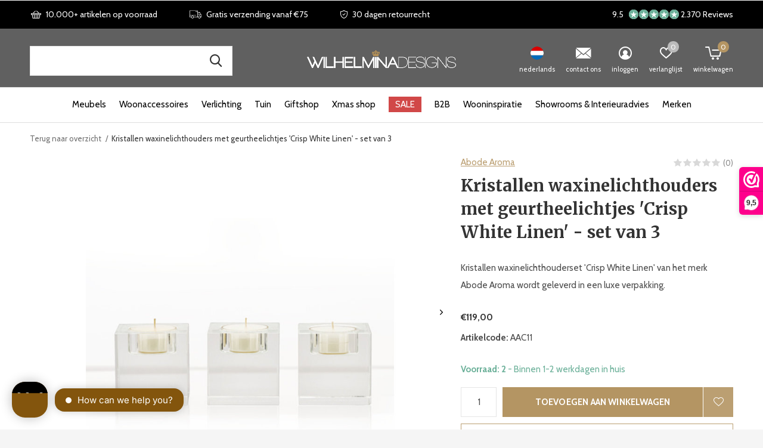

--- FILE ---
content_type: text/html;charset=utf-8
request_url: https://www.wilhelminadesigns.com/nl/kristallen-theelichthouders.html
body_size: 25656
content:
<!doctype html>
<!-- custom -->
<html class="new mobile  " lang="nl" dir="ltr">
	<head>
    <!-- Google Tag Manager -->
<script>(function(w,d,s,l,i){w[l]=w[l]||[];w[l].push({'gtm.start':
new Date().getTime(),event:'gtm.js'});var f=d.getElementsByTagName(s)[0],
j=d.createElement(s),dl=l!='dataLayer'?'&l='+l:'';j.async=true;j.src=
'https://www.googletagmanager.com/gtm.js?id='+i+dl;f.parentNode.insertBefore(j,f);
})(window,document,'script','dataLayer','GTM-KH45HQN3');</script>
<!-- End Google Tag Manager -->
    <!-- Google Tag Manager -->
<script>(function(w,d,s,l,i){w[l]=w[l]||[];w[l].push({'gtm.start':
new Date().getTime(),event:'gtm.js'});var f=d.getElementsByTagName(s)[0],
j=d.createElement(s),dl=l!='dataLayer'?'&l='+l:'';j.async=true;j.src=
'https://www.googletagmanager.com/gtm.js?id='+i+dl;f.parentNode.insertBefore(j,f);
})(window,document,'script','dataLayer','GTM-M5K26K9C');</script>
<!-- End Google Tag Manager -->



    <meta charset="utf-8"/>
<!-- [START] 'blocks/head.rain' -->
<!--

  (c) 2008-2025 Lightspeed Netherlands B.V.
  http://www.lightspeedhq.com
  Generated: 09-11-2025 @ 10:41:56

-->
<link rel="canonical" href="https://www.wilhelminadesigns.com/nl/kristallen-theelichthouders.html"/>
<link rel="alternate" href="https://www.wilhelminadesigns.com/nl/index.rss" type="application/rss+xml" title="Nieuwe producten"/>
<meta name="robots" content="noodp,noydir"/>
<meta name="google-site-verification" content="r6uXdoWwIjBh3xFrOgG2fFpgUEIxB55txqoEq90B6zI"/>
<meta name="google-site-verification" content="RsL99AUpd2AfhepYy6qzfXf9y_c1UZz5pzBO4rYXqL4"/>
<meta name="google-site-verification" content="RsL99AUpd2AfhepYy6qzfXf9y_c1UZz5pzBO4rYXqL4"/>
<meta property="og:url" content="https://www.wilhelminadesigns.com/nl/kristallen-theelichthouders.html?source=facebook"/>
<meta property="og:site_name" content="Wilhelmina Designs"/>
<meta property="og:title" content="Abode Aroma kristallen theelichthouders &#039;Crisp White Linen&#039; "/>
<meta property="og:description" content="Diffuser &#039;Crisp White Linen&#039; van het Australische merk Abode Aroma wordt geleverd in een luxe verpakking."/>
<meta property="og:image" content="https://cdn.webshopapp.com/shops/15195/files/413834402/abode-aroma-kristallen-waxinelichthouders-met-geur.jpg"/>
<script src="https://facebook.dmwsconnector.nl/shop-assets/15195/capi.js?id=8d56d9c0c5ce805cc6c6a7d68cb85008"></script>
<script src="https://app.dmws.plus/shop-assets/15195/dmws-plus-loader.js?id=a9d3a8f1db39138060e9e5c86a72f042"></script>
<script>
<script type="text/javascript">
window.Trengo = window.Trengo || {};
window.Trengo.key = 'UjuCH8NMr8t1HzFAcRBR';
(function(d, script, t) {
        script = d.createElement('script');
        script.type = 'text/javascript';
        script.async = true;
        script.src = 'https://static.widget.trengo.eu/embed.js';
        d.getElementsByTagName('head')[0].appendChild(script);
}(document));
</script>
</script>
<!--[if lt IE 9]>
<script src="https://cdn.webshopapp.com/assets/html5shiv.js?2025-02-20"></script>
<![endif]-->
<!-- [END] 'blocks/head.rain' -->
		<meta charset="utf-8">
		<meta http-equiv="x-ua-compatible" content="ie=edge">
		
    <meta name="facebook-domain-verification" content="x3bbk3myip8eipighv0dxwu1bvkd25" />
		
    	
        <title>Abode Aroma kristallen theelichthouders &#039;Crisp White Linen&#039;  - Wilhelmina Designs</title>
        <meta name="description" content="Diffuser &#039;Crisp White Linen&#039; van het Australische merk Abode Aroma wordt geleverd in een luxe verpakking.">
      		<meta name="keywords" content="Abode, Aroma, Kristallen, waxinelichthouders, met, geurtheelichtjes, &#039;Crisp, White, Linen&#039;, -, set, van, 3, designklokken,design klokken,wandklokken,klokken alleen wijzers,grote klokken,koekoeksklok,koekoeksklokken,wekkers,design wekker,grote wandklo">
		<meta name="theme-color" content="#ffffff">
		<meta name="MobileOptimized" content="320">
		<meta name="HandheldFriendly" content="true">
		<meta name="viewport" content="width=device-width,initial-scale=1,maximum-scale=1,viewport-fit=cover,target-densitydpi=device-dpi,shrink-to-fit=no">
		<meta name="author" content="https://www.dmws.nl">
		<link rel="preload" as="style" href="https://cdn.webshopapp.com/assets/gui-2-0.css?2025-02-20">
		<link rel="preload" as="style" href="https://cdn.webshopapp.com/assets/gui-responsive-2-0.css?2025-02-20">
		<link rel="preload" href="https://fonts.googleapis.com/css?family=Cabin:100,300,400,500,600,700,800,900%7CMerriweather:100,300,400,500,600,700,800,900&display=block" as="style">
		<link rel="preload" as="style" href="https://cdn.webshopapp.com/shops/15195/themes/177210/assets/fixed.css?20251028071211">
    <link rel="preload" as="style" href="https://cdn.webshopapp.com/shops/15195/themes/177210/assets/screen.css?20251028071211">
		<link rel="preload" as="style" href="https://cdn.webshopapp.com/shops/15195/themes/177210/assets/custom.css?20251028071211">
		<link rel="preload" as="font" href="https://cdn.webshopapp.com/shops/15195/themes/177210/assets/icomoon.woff2?20251028071211">
		<link rel="preload" as="script" href="https://cdn.webshopapp.com/assets/jquery-1-9-1.js?2025-02-20">
		<link rel="preload" as="script" href="https://cdn.webshopapp.com/assets/jquery-ui-1-10-1.js?2025-02-20">
		<link rel="preload" as="script" href="https://cdn.webshopapp.com/shops/15195/themes/177210/assets/scripts.js?20251028071211">
		<link rel="preload" as="script" href="https://cdn.webshopapp.com/shops/15195/themes/177210/assets/custom.js?20251028071211">
    <link rel="preload" as="script" href="https://cdn.webshopapp.com/assets/gui.js?2025-02-20">
		<link href="https://fonts.googleapis.com/css?family=Cabin:100,300,400,500,600,700,800,900%7CMerriweather:100,300,400,500,600,700,800,900&display=block" rel="stylesheet" type="text/css">
		<link rel="stylesheet" media="screen" href="https://cdn.webshopapp.com/assets/gui-2-0.css?2025-02-20">
		<link rel="stylesheet" media="screen" href="https://cdn.webshopapp.com/assets/gui-responsive-2-0.css?2025-02-20">
    <link rel="stylesheet" media="screen" href="https://cdn.webshopapp.com/shops/15195/themes/177210/assets/fixed.css?20251028071211">
		<link rel="stylesheet" media="screen" href="https://cdn.webshopapp.com/shops/15195/themes/177210/assets/screen.css?20251028071211">
		<link rel="stylesheet" media="screen" href="https://cdn.webshopapp.com/shops/15195/themes/177210/assets/custom.css?20251028071211">
		<link rel="icon" type="image/x-icon" href="https://cdn.webshopapp.com/shops/15195/themes/177210/v/751466/assets/favicon.png?20210628105737">
		<link rel="apple-touch-icon" href="https://cdn.webshopapp.com/shops/15195/themes/177210/assets/apple-touch-icon.png?20251028071211">
		<link rel="mask-icon" href="https://cdn.webshopapp.com/shops/15195/themes/177210/assets/safari-pinned-tab.svg?20251028071211" color="#000000">
		<link rel="manifest" href="https://cdn.webshopapp.com/shops/15195/themes/177210/assets/manifest.json?20251028071211">
		<link rel="preconnect" href="https://ajax.googleapis.com">
		<link rel="preconnect" href="//cdn.webshopapp.com/">
		<link rel="preconnect" href="https://fonts.googleapis.com">
		<link rel="preconnect" href="https://fonts.gstatic.com" crossorigin>
		<link rel="dns-prefetch" href="https://ajax.googleapis.com">
		<link rel="dns-prefetch" href="//cdn.webshopapp.com/">	
		<link rel="dns-prefetch" href="https://fonts.googleapis.com">
		<link rel="dns-prefetch" href="https://fonts.gstatic.com" crossorigin>
    
		<link rel="stylesheet" href="https://cdn.webshopapp.com/shops/15195/themes/177210/assets/catalogus-paginas.css?20251028071211">

    <script src="https://cdn.webshopapp.com/assets/jquery-1-9-1.js?2025-02-20"></script>
    <script src="https://cdn.webshopapp.com/assets/jquery-ui-1-10-1.js?2025-02-20"></script>
		<meta name="msapplication-config" content="https://cdn.webshopapp.com/shops/15195/themes/177210/assets/browserconfig.xml?20251028071211">
<meta property="og:title" content="Abode Aroma kristallen theelichthouders &#039;Crisp White Linen&#039; ">
<meta property="og:type" content="website"> 
<meta property="og:description" content="Diffuser &#039;Crisp White Linen&#039; van het Australische merk Abode Aroma wordt geleverd in een luxe verpakking.">
<meta property="og:site_name" content="Wilhelmina Designs">
<meta property="og:url" content="https://www.wilhelminadesigns.com/">
<meta property="og:image" content="https://cdn.webshopapp.com/shops/15195/files/413834402/300x250x2/abode-aroma-kristallen-waxinelichthouders-met-geur.jpg">
<meta itemprop="price" content="119.00"><meta itemprop="priceCurrency" content="EUR">
<meta name="twitter:title" content="Abode Aroma kristallen theelichthouders &#039;Crisp White Linen&#039; ">
<meta name="twitter:description" content="Diffuser &#039;Crisp White Linen&#039; van het Australische merk Abode Aroma wordt geleverd in een luxe verpakking.">
<meta name="twitter:site" content="Wilhelmina Designs">
<meta name="twitter:card" content="https://cdn.webshopapp.com/shops/15195/themes/177210/v/744588/assets/logo.png?20210623163120">
<meta name="twitter:image" content="https://cdn.webshopapp.com/shops/15195/themes/177210/v/2713629/assets/banner-grid-banner-1-image.jpg?20251006100406">
<script type="application/ld+json">
  [
        {
      "@context": "http://schema.org",
      "@type": "Product", 
      "name": "Abode Aroma Kristallen waxinelichthouders met geurtheelichtjes &#039;Crisp White Linen&#039; - set van 3",
      "url": "https://www.wilhelminadesigns.com/nl/kristallen-theelichthouders.html",
      "brand": "Abode Aroma",      "description": "Diffuser &#039;Crisp White Linen&#039; van het Australische merk Abode Aroma wordt geleverd in een luxe verpakking.",      "image": "https://cdn.webshopapp.com/shops/15195/files/413834402/300x250x2/abode-aroma-kristallen-waxinelichthouders-met-geur.jpg",            "mpn": "AAC11",      "sku": "AAC11",      "offers": {
        "@type": "Offer",
        "price": "119.00",        "url": "https://www.wilhelminadesigns.com/nl/kristallen-theelichthouders.html",
        "priceValidUntil": "2026-11-09",
        "priceCurrency": "EUR",
          "availability": "https://schema.org/InStock",
          "inventoryLevel": "2"
              }
          },
        {
      "@context": "http://schema.org/",
      "@type": "Organization",
      "url": "https://www.wilhelminadesigns.com/",
      "name": "Wilhelmina Designs",
      "legalName": "Wilhelmina Designs",
      "description": "Diffuser &#039;Crisp White Linen&#039; van het Australische merk Abode Aroma wordt geleverd in een luxe verpakking.",
      "logo": "https://cdn.webshopapp.com/shops/15195/themes/177210/v/744588/assets/logo.png?20210623163120",
      "image": "https://cdn.webshopapp.com/shops/15195/themes/177210/v/2713629/assets/banner-grid-banner-1-image.jpg?20251006100406",
      "contactPoint": {
        "@type": "ContactPoint",
        "contactType": "Customer service",
        "telephone": "+31(0)252 72 81 07"
      },
      "address": {
        "@type": "PostalAddress",
        "streetAddress": "Edisonstraat 20E",
        "addressLocality": "The Netherlands",
        "postalCode": "2171TV Sassenheim",
        "addressCountry": "NL"
      }
      ,
      "aggregateRating": {
          "@type": "AggregateRating",
          "bestRating": "10",
          "worstRating": "1",
          "ratingValue": "9,4",
          "reviewCount": "1521",
          "url":"https://www.webwinkelkeur.nl/webshop/Wilhelmina-Designs_1978"
      }
         
    },
    { 
      "@context": "http://schema.org", 
      "@type": "WebSite", 
      "url": "https://www.wilhelminadesigns.com/", 
      "name": "Wilhelmina Designs",
      "description": "Diffuser &#039;Crisp White Linen&#039; van het Australische merk Abode Aroma wordt geleverd in een luxe verpakking.",
      "author": [
        {
          "@type": "Organization",
          "url": "https://www.dmws.nl/",
          "name": "DMWS B.V.",
          "address": {
            "@type": "PostalAddress",
            "streetAddress": "Klokgebouw 195 (Strijp-S)",
            "addressLocality": "Eindhoven",
            "addressRegion": "NB",
            "postalCode": "5617 AB",
            "addressCountry": "NL"
          }
        }
      ]
    }
  ]
</script>    	</head>
	<body class="" >
  	    <!-- Google Tag Manager (noscript) --><noscript><iframe src="https://www.googletagmanager.com/ns.html?id=GTM-M5K26K9C"
    height="0" width="0" style="display:none;visibility:hidden"></iframe></noscript><!-- End Google Tag Manager (noscript) --><!-- Google Tag Manager (noscript) --><noscript><iframe src="https://www.googletagmanager.com/ns.html?id=GTM-KH45HQN3"
height="0" width="0" style="display:none;visibility:hidden"></iframe></noscript><!-- End Google Tag Manager (noscript) --><ul class="hidden-data hidden"><li>15195</li><li>177210</li><li>ja</li><li>nl</li><li>live</li><li>service//wilhelminadesigns/com</li><li>https://www.wilhelminadesigns.com/nl/</li></ul><div id="root" ><header id="top" class=" static"><p id="logo" class="text-center"><a href="https://www.wilhelminadesigns.com/nl/" accesskey="h"><img src="https://cdn.webshopapp.com/shops/15195/themes/177210/v/744588/assets/logo.png?20210623163120" alt="Designmeubels, Lampen &amp; Woonaccessoires "></a></p><nav id="skip"><ul><li><a href="#nav" accesskey="n">Ga naar navigatie (n)</a></li><li><a href="#content" accesskey="c">Ga naar inhoud (c)</a></li><li><a href="#footer" accesskey="f">Ga naar footer (f)</a></li></ul></nav><nav id="nav" aria-label="Kies een categorie" class="align-center"><ul><li ><a  href="https://www.wilhelminadesigns.com/nl/meubels/">Meubels</a><div><div><p class="menu-cat"><a href="https://www.wilhelminadesigns.com/nl/meubels/woonkamer/">WOONKAMER</a></p><ul><li><a href="https://www.wilhelminadesigns.com/nl/meubels/woonkamer/salontafels/">Salontafels</a></li><li><a href="https://www.wilhelminadesigns.com/nl/meubels/woonkamer/bijzettafels/">Bijzettafels</a></li><li><a href="https://www.wilhelminadesigns.com/nl/meubels/woonkamer/consoletafels/">Consoletafels</a></li><li><a href="https://www.wilhelminadesigns.com/nl/meubels/woonkamer/zuilen/">Zuilen </a></li><li><a href="https://www.wilhelminadesigns.com/nl/meubels/woonkamer/hockers-poefs/">Hockers &amp; poefs</a></li><li><a href="https://www.wilhelminadesigns.com/nl/meubels/woonkamer/fauteuils/">Fauteuils </a></li><li><a href="https://www.wilhelminadesigns.com/nl/meubels/woonkamer/sofas/">Sofa&#039;s</a></li><li><a href="https://www.wilhelminadesigns.com/nl/meubels/woonkamer/kasten/">Kasten</a></li><li><a href="https://www.wilhelminadesigns.com/nl/meubels/woonkamer/krukjes/">Krukjes</a></li><li><a href="https://www.wilhelminadesigns.com/nl/meubels/woonkamer/tv-meubels/">TV-meubels</a></li></ul></div><div><p class="menu-cat"><a href="https://www.wilhelminadesigns.com/nl/meubels/eetkamer/">EETKAMER</a></p><ul><li><a href="https://www.wilhelminadesigns.com/nl/meubels/eetkamer/eetkamerstoelen/">Eetkamerstoelen</a></li><li><a href="https://www.wilhelminadesigns.com/nl/meubels/eetkamer/barstoelen/">Barstoelen</a></li><li><a href="https://www.wilhelminadesigns.com/nl/meubels/eetkamer/eettafels/">Eettafels</a></li><li><a href="https://www.wilhelminadesigns.com/nl/meubels/eetkamer/bartafels/">Bartafels</a></li><li><a href="https://www.wilhelminadesigns.com/nl/meubels/eetkamer/trolleys/">Trolleys</a></li></ul></div><div><p class="menu-cat"><a href="https://www.wilhelminadesigns.com/nl/meubels/slaapkamer/">SLAAPKAMER</a></p><ul><li><a href="https://www.wilhelminadesigns.com/nl/meubels/slaapkamer/bedden-hoofdborden/">Bedden &amp; hoofdborden</a></li><li><a href="https://www.wilhelminadesigns.com/nl/meubels/slaapkamer/nachtkastjes/">Nachtkastjes</a></li></ul></div><div><p class="menu-cat"><a href="https://www.wilhelminadesigns.com/nl/meubels/kantoor/">KANTOOR</a></p><ul><li><a href="https://www.wilhelminadesigns.com/nl/meubels/kantoor/bureaus/">Bureaus</a></li><li><a href="https://www.wilhelminadesigns.com/nl/meubels/kantoor/bureaustoelen/">Bureaustoelen</a></li></ul></div></div></li><li ><a  href="https://www.wilhelminadesigns.com/nl/woonaccessoires/">Woonaccessoires</a><div><div><p class="menu-cat"><a href="https://www.wilhelminadesigns.com/nl/woonaccessoires/kussens-plaids/">KUSSENS &amp; PLAIDS</a></p><ul><li><a href="https://www.wilhelminadesigns.com/nl/woonaccessoires/kussens-plaids/sierkussens/">Sierkussens</a></li><li><a href="https://www.wilhelminadesigns.com/nl/woonaccessoires/kussens-plaids/bedtextiel/">Bedtextiel</a></li><li><a href="https://www.wilhelminadesigns.com/nl/woonaccessoires/kussens-plaids/kussencombinaties/">Kussencombinaties</a></li><li><a href="https://www.wilhelminadesigns.com/nl/woonaccessoires/kussens-plaids/bontkussens/">Bontkussens</a></li><li><a href="https://www.wilhelminadesigns.com/nl/woonaccessoires/kussens-plaids/plaids/">Plaids</a></li><li><a href="https://www.wilhelminadesigns.com/nl/woonaccessoires/kussens-plaids/bontplaids/">Bontplaids</a></li></ul></div><div><p class="menu-cat"><a href="https://www.wilhelminadesigns.com/nl/woonaccessoires/vloerkleden/">VLOERKLEDEN</a></p><ul><li><a href="https://www.wilhelminadesigns.com/nl/woonaccessoires/vloerkleden/rechthoekige-vloerkleden/">Rechthoekige vloerkleden</a></li><li><a href="https://www.wilhelminadesigns.com/nl/woonaccessoires/vloerkleden/ronde-vloerkleden/">Ronde vloerkleden</a></li><li><a href="https://www.wilhelminadesigns.com/nl/woonaccessoires/vloerkleden/samples-vloerkleden/">Samples vloerkleden</a></li></ul></div><div><p class="menu-cat"><a href="https://www.wilhelminadesigns.com/nl/woonaccessoires/klokken/">KLOKKEN</a></p><ul><li><a href="https://www.wilhelminadesigns.com/nl/woonaccessoires/klokken/wandklokken/">Wandklokken</a></li><li><a href="https://www.wilhelminadesigns.com/nl/woonaccessoires/klokken/tafelklokken/">Tafelklokken</a></li><li><a href="https://www.wilhelminadesigns.com/nl/woonaccessoires/klokken/grote-klokken/">Grote klokken</a></li></ul></div><div><p class="menu-cat"><a href="https://www.wilhelminadesigns.com/nl/woonaccessoires/spiegels/">SPIEGELS</a></p><ul><li><a href="https://www.wilhelminadesigns.com/nl/woonaccessoires/spiegels/passpiegels/">Passpiegels </a></li><li><a href="https://www.wilhelminadesigns.com/nl/woonaccessoires/spiegels/badkamerspiegels/">Badkamerspiegels</a></li><li><a href="https://www.wilhelminadesigns.com/nl/woonaccessoires/spiegels/design-spiegels/">Design spiegels</a></li></ul></div><div><p class="menu-cat"><a href="https://www.wilhelminadesigns.com/nl/woonaccessoires/huisparfums/">HUISPARFUMS</a></p><ul><li><a href="https://www.wilhelminadesigns.com/nl/woonaccessoires/huisparfums/geurkaarsen/">Geurkaarsen</a></li><li><a href="https://www.wilhelminadesigns.com/nl/woonaccessoires/huisparfums/interieursprays/">Interieursprays</a></li><li><a href="https://www.wilhelminadesigns.com/nl/woonaccessoires/huisparfums/diffusers/">Diffusers</a></li><li><a href="https://www.wilhelminadesigns.com/nl/woonaccessoires/huisparfums/geurtesters/">Geurtesters</a></li></ul></div><div><p class="menu-cat"><a href="https://www.wilhelminadesigns.com/nl/woonaccessoires/koken-tafelen/">KOKEN &amp; TAFELEN</a></p><ul><li><a href="https://www.wilhelminadesigns.com/nl/woonaccessoires/koken-tafelen/servies/">Servies</a></li><li><a href="https://www.wilhelminadesigns.com/nl/woonaccessoires/koken-tafelen/glaswerk/">Glaswerk</a></li><li><a href="https://www.wilhelminadesigns.com/nl/woonaccessoires/koken-tafelen/bestek/">Bestek</a></li><li><a href="https://www.wilhelminadesigns.com/nl/woonaccessoires/koken-tafelen/potten-pannen/">Potten &amp; pannen</a></li><li><a href="https://www.wilhelminadesigns.com/nl/woonaccessoires/koken-tafelen/serveren/">Serveren</a></li><li><a href="https://www.wilhelminadesigns.com/nl/woonaccessoires/koken-tafelen/keukenaccessoires/">Keukenaccessoires</a></li><li><a href="https://www.wilhelminadesigns.com/nl/woonaccessoires/koken-tafelen/onderzetters-placemats/">Onderzetters &amp; placemats</a></li><li><a href="https://www.wilhelminadesigns.com/nl/woonaccessoires/koken-tafelen/wijnkoelers/">Wijnkoelers</a></li></ul></div><div><p class="menu-cat"><a href="https://www.wilhelminadesigns.com/nl/woonaccessoires/opruimen/">OPRUIMEN</a></p><ul><li><a href="https://www.wilhelminadesigns.com/nl/woonaccessoires/opruimen/kapstokken/">Kapstokken</a></li><li><a href="https://www.wilhelminadesigns.com/nl/woonaccessoires/opruimen/indoor-matten/">Indoor matten</a></li><li><a href="https://www.wilhelminadesigns.com/nl/woonaccessoires/opruimen/bezems/">Bezems</a></li><li><a href="https://www.wilhelminadesigns.com/nl/woonaccessoires/opruimen/lectuurmanden/">Lectuurmanden</a></li><li><a href="https://www.wilhelminadesigns.com/nl/woonaccessoires/opruimen/opbergdozen-manden/">Opbergdozen &amp; manden</a></li><li><a href="https://www.wilhelminadesigns.com/nl/woonaccessoires/opruimen/paraplubakken/">Paraplubakken</a></li><li><a href="https://www.wilhelminadesigns.com/nl/woonaccessoires/opruimen/dressboys/">Dressboys</a></li><li><a href="https://www.wilhelminadesigns.com/nl/woonaccessoires/opruimen/wijnrekken/">Wijnrekken </a></li></ul></div><div><p class="menu-cat"><a href="https://www.wilhelminadesigns.com/nl/woonaccessoires/badkameraccessoires/">BADKAMERACCESSOIRES</a></p><ul><li><a href="https://www.wilhelminadesigns.com/nl/woonaccessoires/badkameraccessoires/handdoeken/">Handdoeken</a></li><li><a href="https://www.wilhelminadesigns.com/nl/woonaccessoires/badkameraccessoires/badmatten/">Badmatten</a></li><li><a href="https://www.wilhelminadesigns.com/nl/woonaccessoires/badkameraccessoires/badkamer-manden/">Badkamer manden</a></li><li><a href="https://www.wilhelminadesigns.com/nl/woonaccessoires/badkameraccessoires/badkameraccessoires/">Badkameraccessoires </a></li><li><a href="https://www.wilhelminadesigns.com/nl/woonaccessoires/badkameraccessoires/badjassen/">Badjassen</a></li></ul></div><div><p class="menu-cat"><a href="https://www.wilhelminadesigns.com/nl/woonaccessoires/decoratie/">DECORATIE</a></p><ul><li><a href="https://www.wilhelminadesigns.com/nl/woonaccessoires/decoratie/kaarsen-en-kaarsenhouders/">Kaarsen en kaarsenhouders</a><ul class="mobily-only"><li><a href="https://www.wilhelminadesigns.com/nl/woonaccessoires/decoratie/kaarsen-en-kaarsenhouders/windlichten/">Windlichten </a></li><li><a href="https://www.wilhelminadesigns.com/nl/woonaccessoires/decoratie/kaarsen-en-kaarsenhouders/kandelaren-waxinelichthouders/">Kandelaren &amp; waxinelichthouders</a></li><li><a href="https://www.wilhelminadesigns.com/nl/woonaccessoires/decoratie/kaarsen-en-kaarsenhouders/kunstkaarsen/">Kunstkaarsen</a></li></ul></li><li><a href="https://www.wilhelminadesigns.com/nl/woonaccessoires/decoratie/wanddecoratie/">Wanddecoratie </a></li><li><a href="https://www.wilhelminadesigns.com/nl/woonaccessoires/decoratie/dienbladen/">Dienbladen</a></li><li><a href="https://www.wilhelminadesigns.com/nl/woonaccessoires/decoratie/kunstbloemen-planten/">Kunstbloemen &amp; -planten</a></li><li><a href="https://www.wilhelminadesigns.com/nl/woonaccessoires/decoratie/vazen-schalen/">Vazen &amp; schalen</a></li><li><a href="https://www.wilhelminadesigns.com/nl/woonaccessoires/decoratie/decoratieve-objecten/">Decoratieve objecten</a></li><li><a href="https://www.wilhelminadesigns.com/nl/woonaccessoires/decoratie/plantenbakken-potten/">Plantenbakken &amp; -potten</a></li><li><a href="https://www.wilhelminadesigns.com/nl/woonaccessoires/decoratie/fotolijsten/">Fotolijsten</a></li><li><a href="https://www.wilhelminadesigns.com/nl/woonaccessoires/decoratie/koffietafelboeken/">Koffietafelboeken</a></li><li><a href="https://www.wilhelminadesigns.com/nl/woonaccessoires/decoratie/boekensteunen/">Boekensteunen</a></li><li class="strong"><a href="https://www.wilhelminadesigns.com/nl/woonaccessoires/decoratie/">Bekijk alles</a></li></ul></div></div></li><li ><a  href="https://www.wilhelminadesigns.com/nl/verlichting/">Verlichting</a><div><div><p class="menu-cat"><a href="https://www.wilhelminadesigns.com/nl/verlichting/tafellampen/">Tafellampen</a></p></div><div><p class="menu-cat"><a href="https://www.wilhelminadesigns.com/nl/verlichting/staande-lampen/">Staande lampen</a></p></div><div><p class="menu-cat"><a href="https://www.wilhelminadesigns.com/nl/verlichting/hanglampen/">Hanglampen</a></p></div><div><p class="menu-cat"><a href="https://www.wilhelminadesigns.com/nl/verlichting/wandlampen/">Wandlampen</a></p></div><div><p class="menu-cat"><a href="https://www.wilhelminadesigns.com/nl/verlichting/plafondlampen/">Plafondlampen</a></p></div></div></li><li ><a  href="https://www.wilhelminadesigns.com/nl/tuin/">Tuin</a><div><div><p class="menu-cat"><a href="https://www.wilhelminadesigns.com/nl/tuin/tuinmeubels/">TUINMEUBELS</a></p><ul><li><a href="https://www.wilhelminadesigns.com/nl/tuin/tuinmeubels/lounge-sets/">Lounge sets</a></li><li><a href="https://www.wilhelminadesigns.com/nl/tuin/tuinmeubels/loungebanken/">Loungebanken</a></li><li><a href="https://www.wilhelminadesigns.com/nl/tuin/tuinmeubels/loungestoelen/">Loungestoelen</a></li><li><a href="https://www.wilhelminadesigns.com/nl/tuin/tuinmeubels/tuinstoelen/">Tuinstoelen</a><ul class="mobily-only"><li><a href="https://www.wilhelminadesigns.com/nl/tuin/tuinmeubels/tuinstoelen/eetstoelen/">Eetstoelen</a></li><li><a href="https://www.wilhelminadesigns.com/nl/tuin/tuinmeubels/tuinstoelen/barstoelen/">Barstoelen</a></li></ul></li><li><a href="https://www.wilhelminadesigns.com/nl/tuin/tuinmeubels/tuinbanken/">Tuinbanken</a></li><li><a href="https://www.wilhelminadesigns.com/nl/tuin/tuinmeubels/ligbedden/">Ligbedden</a></li><li><a href="https://www.wilhelminadesigns.com/nl/tuin/tuinmeubels/tuintafels/">Tuintafels</a><ul class="mobily-only"><li><a href="https://www.wilhelminadesigns.com/nl/tuin/tuinmeubels/tuintafels/eettafels/">Eettafels</a></li><li><a href="https://www.wilhelminadesigns.com/nl/tuin/tuinmeubels/tuintafels/bartafels/">Bartafels</a></li><li><a href="https://www.wilhelminadesigns.com/nl/tuin/tuinmeubels/tuintafels/lage-tafels/">Lage tafels</a></li><li><a href="https://www.wilhelminadesigns.com/nl/tuin/tuinmeubels/tuintafels/bijzettafels/">Bijzettafels</a></li></ul></li><li><a href="https://www.wilhelminadesigns.com/nl/tuin/tuinmeubels/outdoor-poefs-krukjes/">Outdoor poefs &amp; krukjes</a></li></ul></div><div><p class="menu-cat"><a href="https://www.wilhelminadesigns.com/nl/tuin/tuindecoratie/">TUINDECORATIE</a></p><ul><li><a href="https://www.wilhelminadesigns.com/nl/tuin/tuindecoratie/outdoor-kussens/">Outdoor kussens</a></li><li><a href="https://www.wilhelminadesigns.com/nl/tuin/tuindecoratie/buitenkleden/">Buitenkleden</a></li><li><a href="https://www.wilhelminadesigns.com/nl/tuin/tuindecoratie/lantaarns/">Lantaarns</a></li><li><a href="https://www.wilhelminadesigns.com/nl/tuin/tuindecoratie/buitenlampen/">Buitenlampen</a></li><li><a href="https://www.wilhelminadesigns.com/nl/tuin/tuindecoratie/tuinspiegels/">Tuinspiegels </a></li><li><a href="https://www.wilhelminadesigns.com/nl/tuin/tuindecoratie/outdoor-plantenbakken-potten/">Outdoor plantenbakken &amp; -potten</a></li><li><a href="https://www.wilhelminadesigns.com/nl/tuin/tuindecoratie/outdoor-kunstplanten-bomen/">Outdoor kunstplanten &amp; -bomen</a></li></ul></div><div><p class="menu-cat"><a href="https://www.wilhelminadesigns.com/nl/tuin/accessoires-voor-buiten/">ACCESSOIRES VOOR BUITEN</a></p><ul><li><a href="https://www.wilhelminadesigns.com/nl/tuin/accessoires-voor-buiten/parasols/">Parasols</a></li><li><a href="https://www.wilhelminadesigns.com/nl/tuin/accessoires-voor-buiten/parasolvoeten/">Parasolvoeten</a></li><li><a href="https://www.wilhelminadesigns.com/nl/tuin/accessoires-voor-buiten/beschermhoezen/">Beschermhoezen</a></li><li><a href="https://www.wilhelminadesigns.com/nl/tuin/accessoires-voor-buiten/outdoor-matten/">Outdoor matten</a></li><li><a href="https://www.wilhelminadesigns.com/nl/tuin/accessoires-voor-buiten/bezems-voor-buiten/">Bezems voor buiten </a></li><li><a href="https://www.wilhelminadesigns.com/nl/tuin/accessoires-voor-buiten/onderhoudsmiddelen/">Onderhoudsmiddelen</a></li><li><a href="https://www.wilhelminadesigns.com/nl/tuin/accessoires-voor-buiten/strandlakens/">Strandlakens</a></li></ul></div></div></li><li ><a  href="https://www.wilhelminadesigns.com/nl/giftshop/">Giftshop</a><div><div><p class="menu-cat"><a href="https://www.wilhelminadesigns.com/nl/giftshop/giftcard/">Giftcard</a></p></div></div></li><li ><a  href="https://www.wilhelminadesigns.com/nl/xmas-shop/">Xmas shop</a></li><li ><a class="overlay-g" href="https://www.wilhelminadesigns.com/nl/sale/">SALE</a></li><li ><a  href="https://www.wilhelminadesigns.com/nl/b2b/">B2B</a></li><li ><a  href="https://www.wilhelminadesigns.com/nl/wooninspiratie/">Wooninspiratie</a></li><li ><a  href="https://www.wilhelminadesigns.com/nl/showrooms-interieuradvies/">Showrooms &amp; Interieuradvies</a></li><li ><a accesskey="4" href="https://www.wilhelminadesigns.com/nl/brands/">Merken</a><div class="double"><div><h3>Our favorite brands</h3><ul class="double"><li><a href="/nl/eichholtz/">Eichholtz</a></li><li><a href="/nl/claudi/">CLAUDI</a></li><li><a href="/nl/dome-deco/">Dôme Deco</a></li><li><a href="/nl/missoni-home/">Missoni Home</a></li><li><a href="/nl/bombyxx/">Bombyxx</a></li><li><a href="/nl/borek/">Borek</a></li><li><a href="/nl/max-luuk/">MAX&LUUK</a></li><li><a href="/nl/yoi/">YOI</a></li><li><a href="/nl/decor-walther/">Decor Walther</a></li><li><a href="/nl/serax/">Serax</a></li><li><a href="https://www.wilhelminadesigns.com/nl/brands/graccioza/">Graccioza</a></li><li><a href="https://www.wilhelminadesigns.com/nl/brands/the-grand-collection/">The Grand Collection</a></li></ul><ul class="double"><li><a href="/brands/">Bekijk alle merken..</a></li></ul></div><div></div></div></li></ul><ul><li class="search"><a href="./"><i class="icon-zoom2"></i><span>zoek naar producten, merken en inspiratie</span></a></li><li class="lang"><a class="nl" href="./"><img src="https://cdn.webshopapp.com/shops/15195/themes/177210/assets/flag-nl.svg?20251028071211" alt="Nederlands" width="22" height="22"><span>nederlands</span></a><ul><li><a title="Nederlands" lang="nl" href="https://www.wilhelminadesigns.com/nl/go/product/138254914"><img src="https://cdn.webshopapp.com/shops/15195/themes/177210/assets/flag-nl.svg?20251028071211" alt="Nederlands" width="18" height="18"><span>Nederlands</span></a></li><li><a title="Deutsch" lang="de" href="https://www.wilhelminadesigns.com/de/go/product/138254914"><img src="https://cdn.webshopapp.com/shops/15195/themes/177210/assets/flag-de.svg?20251028071211" alt="Deutsch" width="18" height="18"><span>Deutsch</span></a></li><li><a title="English" lang="en" href="https://www.wilhelminadesigns.com/en/go/product/138254914"><img src="https://cdn.webshopapp.com/shops/15195/themes/177210/assets/flag-en.svg?20251028071211" alt="English" width="18" height="18"><span>English</span></a></li><li><a title="Français" lang="fr" href="https://www.wilhelminadesigns.com/fr/go/product/138254914"><img src="https://cdn.webshopapp.com/shops/15195/themes/177210/assets/flag-fr.svg?20251028071211" alt="Français" width="18" height="18"><span>Français</span></a></li><li><a href="https://www.wilhelminadesigns.com/nl/session/currency/eur/go/product/138254914"><span class="cur-icon">€</span><span>EUR</span></a></li><li><a href="https://www.wilhelminadesigns.com/nl/session/currency/gbp/go/product/138254914"><span class="cur-icon">£</span><span>GBP</span></a></li><li><a href="https://www.wilhelminadesigns.com/nl/session/currency/usd/go/product/138254914"><span class="cur-icon">$</span><span>USD</span></a></li><li><a href="https://www.wilhelminadesigns.com/nl/session/currency/chf/go/product/138254914"><span class="cur-icon">CHF</span><span>CHF</span></a></li><li><a href="https://www.wilhelminadesigns.com/nl/session/currency/nok/go/product/138254914"><span class="cur-icon">kr</span><span>NOK</span></a></li><li><a href="https://www.wilhelminadesigns.com/nl/session/currency/sar/go/product/138254914"><span class="cur-icon">SAR</span><span>SAR</span></a></li><li><a href="https://www.wilhelminadesigns.com/nl/session/currency/sek/go/product/138254914"><span class="cur-icon">kr</span><span>SEK</span></a></li><li><a href="https://www.wilhelminadesigns.com/nl/session/currency/aed/go/product/138254914"><span class="cur-icon">د.إ</span><span>AED</span></a></li></ul></li><li class="contactbtn-h"><a href="https://www.wilhelminadesigns.com/nl/service/"><i class="icon-envelope" style=" font-size: 18px;"></i><span>contact ons</span></a></li><li class="login"><a href=""><i class="icon-user-circle"></i><span>inloggen</span></a></li><li class="fav"><a class="open-login"><i class="icon-heart-strong"></i><span>verlanglijst</span><span class="no items" data-wishlist-items>0</span></a></li><li class="cart"><a href="https://www.wilhelminadesigns.com/nl/cart/"><i class="icon-cart5"></i><span>winkelwagen</span><span class="no">0</span></a></li></ul></nav><div class="bar"><ul class="list-usp"><li><i class="icon-basket2"></i> 10.000+ artikelen op voorraad</li><li><i class="icon-truck"></i> Gratis verzending vanaf €75</li><li><i class="icon-shield"></i> 30 dagen retourrecht</li></ul><p><a href="https://www.webwinkelkeur.nl/webshop/Wilhelmina-Designs_1978" target="_blank"><span class="rating-a c round_stars" data-val="9.5" data-of="10">9.5</span><span class="mobile-hide">2.370 Reviews</span></a></p></div><form action="https://www.wilhelminadesigns.com/nl/search/" method="get" id="formSearch" data-search-type="desktop"><p><label for="q">Zoek naar producten, merken en inspiratie...</label><input id="q" name="q" type="search" value="" autocomplete="off" required data-input="desktop"><button type="submit">Zoek naar producten, merken en inspiratie</button></p><div class="search-autocomplete" data-search-type="desktop"><ul class="list-cart small m20"></ul><h2>Suggesties</h2><ul class="list-box"><li><a href="https://www.wilhelminadesigns.com/nl/tags/dienblad-rond/">Dienblad rond</a></li><li><a href="https://www.wilhelminadesigns.com/nl/tags/eichholtz/">Eichholtz</a></li><li><a href="https://www.wilhelminadesigns.com/nl/tags/houten-dienblad/">Houten dienblad</a></li><li><a href="https://www.wilhelminadesigns.com/nl/tags/alabaster/">alabaster</a></li><li><a href="https://www.wilhelminadesigns.com/nl/tags/bont-kussens/">bont kussens</a></li><li><a href="https://www.wilhelminadesigns.com/nl/tags/bontkussen/">bontkussen</a></li><li><a href="https://www.wilhelminadesigns.com/nl/tags/bontplaid/">bontplaid</a></li><li><a href="https://www.wilhelminadesigns.com/nl/tags/boucle/">bouclé</a></li><li><a href="https://www.wilhelminadesigns.com/nl/tags/bronzen-spiegel/">bronzen spiegel</a></li><li><a href="https://www.wilhelminadesigns.com/nl/tags/claudi/">claudi</a></li></ul></div></form><div class="module-product-bar"><figure><img src="https://dummyimage.com/45x45/fff.png/fff" data-src="https://cdn.webshopapp.com/shops/15195/files/413834402/90x90x2/kristallen-waxinelichthouders-met-geurtheelichtjes.jpg" alt="Kristallen waxinelichthouders met geurtheelichtjes &#039;Crisp White Linen&#039; - set van 3" width="45" height="45"></figure><h3>Abode Aroma Kristallen waxinelichthouders met geurtheelichtjes &#039;Crisp White Linen&#039; - set van 3</h3><p class="price">
      €119,00
          </p><p class="link-btn"><a href="https://www.wilhelminadesigns.com/nl/cart/add/273490115/">Toevoegen aan winkelwagen</a></p></div></header><main id="content"><nav class="nav-breadcrumbs desktop-only"><ul><li><a href="https://www.wilhelminadesigns.com/nl/">Terug naar overzicht</a></li><li>Kristallen waxinelichthouders met geurtheelichtjes &#039;Crisp White Linen&#039; - set van 3</li></ul></nav><article class="module-product"><ul class="list-product slider landscape"><li class=""><a data-fancybox-group="gallery" href="https://cdn.webshopapp.com/shops/15195/files/413834402/image.jpg"><img src="https://cdn.webshopapp.com/shops/15195/files/413834402/900x660x2/abode-aroma-kristallen-waxinelichthouders-met-geur.jpg" alt="Kristallen waxinelichthouders met geurtheelichtjes &#039;Crisp White Linen&#039; - set van 3" width="900" height="660"></a><ul class="label"><li class="btn  active mobile-only"><a href="javascript:;" class="add-to-wishlist" data-url="https://www.wilhelminadesigns.com/nl/account/wishlistAdd/138254914/?variant_id=273490115" data-id="138254914"><i class="icon-heart-outline"></i><span>Aan verlanglijst toevoegen</span></a></li></ul></li><li class=""><a data-fancybox-group="gallery" href="https://cdn.webshopapp.com/shops/15195/files/413834652/image.jpg"><img src="https://cdn.webshopapp.com/shops/15195/files/413834652/900x660x2/abode-aroma-kristallen-waxinelichthouders-met-geur.jpg" alt="Kristallen waxinelichthouders met geurtheelichtjes &#039;Crisp White Linen&#039; - set van 3" width="900" height="660"></a></li><li class=""><a data-fancybox-group="gallery" href="https://cdn.webshopapp.com/shops/15195/files/413835100/image.jpg"><img src="https://cdn.webshopapp.com/shops/15195/files/413835100/900x660x2/abode-aroma-kristallen-waxinelichthouders-met-geur.jpg" alt="Kristallen waxinelichthouders met geurtheelichtjes &#039;Crisp White Linen&#039; - set van 3" width="900" height="660"></a></li><li class=""><a data-fancybox-group="gallery" href="https://cdn.webshopapp.com/shops/15195/files/413834400/image.jpg"><img src="https://cdn.webshopapp.com/shops/15195/files/413834400/900x660x2/abode-aroma-kristallen-waxinelichthouders-met-geur.jpg" alt="Kristallen waxinelichthouders met geurtheelichtjes &#039;Crisp White Linen&#039; - set van 3" width="900" height="660"></a></li><li class=""><a data-fancybox-group="gallery" href="https://cdn.webshopapp.com/shops/15195/files/413834552/image.jpg"><img src="https://cdn.webshopapp.com/shops/15195/files/413834552/900x660x2/abode-aroma-kristallen-waxinelichthouders-met-geur.jpg" alt="Kristallen waxinelichthouders met geurtheelichtjes &#039;Crisp White Linen&#039; - set van 3" width="900" height="660"></a></li><li class=""><a data-fancybox-group="gallery" href="https://cdn.webshopapp.com/shops/15195/files/413834629/image.jpg"><img src="https://cdn.webshopapp.com/shops/15195/files/413834629/900x660x2/abode-aroma-kristallen-waxinelichthouders-met-geur.jpg" alt="Kristallen waxinelichthouders met geurtheelichtjes &#039;Crisp White Linen&#039; - set van 3" width="900" height="660"></a></li><li class=""><a data-fancybox-group="gallery" href="https://cdn.webshopapp.com/shops/15195/files/413835040/image.jpg"><img src="https://cdn.webshopapp.com/shops/15195/files/413835040/900x660x2/abode-aroma-kristallen-waxinelichthouders-met-geur.jpg" alt="Kristallen waxinelichthouders met geurtheelichtjes &#039;Crisp White Linen&#039; - set van 3" width="900" height="660"></a></li></ul><div><header><div style="display: flex; align-items: center; justify-content: space-between;"><p><a href="https://www.wilhelminadesigns.com/nl/brands/abode-aroma/">Abode Aroma</a></p><p class="rating-a b" data-val="0" data-of="5"><a href="#section-reviews">(0)</a></p></div><h1>Kristallen waxinelichthouders met geurtheelichtjes &#039;Crisp White Linen&#039; - set van 3</h1></header><div class="product-page-description"><div><p>Kristallen waxinelichthouderset &#039;Crisp White Linen&#039; van het merk Abode Aroma wordt geleverd in een luxe verpakking.</p></div></div><form action="https://www.wilhelminadesigns.com/nl/cart/add/273490115/" id="product_configure_form" method="post" class="form-product" data-url="https://www.wilhelminadesigns.com/nl/cart/add/273490115/"><div class="fieldset"><p class="price">
          €119,00
                                                </p><ul class="list-plain"><li><span class="strong">Artikelcode:</span> AAC11</li></ul><p class="in-stock-positive"><span class="strong">
                                      Voorraad: 2              
              
                                  </span>
          - Binnen 1-2 werkdagen in huis                           </p><input data-always type="hidden" name="bundle_id" id="product_configure_bundle_id" value=""></div><p class="submit m15"><input type="number" name="quantity" value="1"><button class="add-to-cart-button" type="submit">Toevoegen aan winkelwagen</button><a href="javascript:;" class="open-login"><i class="icon-heart-outline"></i><span>Inloggen voor wishlist</span></a></p><p class="link-btn"><a href="javascript:;" id="checkoutButton" class="a">Direct betalen</a></p><!--       <div class="tabs-a m55" hidden><nav><ul><li><a href="./">Beschrijving</a></li><li><a href="./">Delen</a></li></ul></nav><div><div><p>Kristallen waxinelichthouderset &#039;Crisp White Linen&#039; van het merk Abode Aroma wordt geleverd in een luxe verpakking.</p></div><div><ul class="list-social b"><li><a onclick="return !window.open(this.href,'Kristallen waxinelichthouders met geurtheelichtjes &#039;Crisp White Linen&#039; - set van 3', 'width=500,height=500')" target="_blank" href="https://www.facebook.com/sharer/sharer.php?u=https://www.wilhelminadesigns.com/nl/kristallen-theelichthouders.html"><i class="icon-facebook"></i> Facebook</a></li><li><a onclick="return !window.open(this.href,'Kristallen waxinelichthouders met geurtheelichtjes &#039;Crisp White Linen&#039; - set van 3', 'width=500,height=500')" target="_blank" href="http://pinterest.com/pin/create/button/?url=https://www.wilhelminadesigns.com/nl/kristallen-theelichthouders.html&description=Kristallen waxinelichthouderset &#039;Crisp White Linen&#039; van het merk Abode Aroma wordt geleverd in een luxe verpakking."><i class="icon-pinterest"></i> Pin it</a></li><li><a href="whatsapp://send?text=https://www.wilhelminadesigns.com/nl/kristallen-theelichthouders.html" data-action="share/whatsapp/share"><i class="icon-whatsapp"></i> Whatsapp</a></li></ul></div></div></div> --><p class="check"><input class="compare-check" id="add_compare_138254914" type="checkbox" value="" data-add-url="https://www.wilhelminadesigns.com/nl/compare/add/273490115/" data-del-url="https://www.wilhelminadesigns.com/nl/compare/delete/273490115/" data-id="138254914"  /><label for="add_compare_138254914">Toevoegen aan vergelijking</label></p></form><div id="dmws-p_w8g6kv_product-connector"><h4>Dit product is beschikbaar in de volgende varianten:</h4><div class="dmws-p_w8g6kv_product-connector--slider-wrapper" data-product-url="https://www.wilhelminadesigns.com/nl/kristallen-theelichthouders.html?id=273490115&format=json" data-url="https://www.wilhelminadesigns.com/nl/search/dmws-p_w8g6kv_searchterm/page1.ajax?limit=100"><div class="dmws-p_w8g6kv_product-connector--owl-carrousel"></div></div></div></div></article><div class="cols-d m70 product-content"><article><h5 class="s28 m10">Productomschrijving</h5><p>Geïnspireerd op <strong>art deco</strong>, prachtig geslepen <strong>kristalstukken</strong>, gevuld met een<strong> 3 geurende theelichtjes 'Crisp White Linen'</strong>, het perfecte decorstuk voor elke kamer. Gepresenteerd in een <strong>prachtige geschenkdoos</strong>, deze kristallen waxinelichthouders zijn ontworpen om opnieuw te worden gebruikt, dus navullingen zijn beschikbaar. </p><p>Verse golven van <strong>witte lelie en bloemen</strong> van ylang ylang worden samengebracht met weelderige porties perzik, rode appel en citrusbladeren om een bevrijdend parfum te vormen dat danst op een zacht kussen van muskus en zomerjasmijn.</p><p><strong>Afmetingen:</strong>L 6 cm x B 6 cm x H 6 cm</p><p><strong>Gewicht:</strong> 450gram per stuk</p><p> </p><h2>Abode Aroma online </h2><p>Het luxe merk Abode Aroma staat voor<strong> luxe</strong> in alle opzichten. Wil je meer weten over Abode Aroma of ben je op zoek naar een specifiek product? Neem dan contact op met onze <strong>klantenservice.</strong> Direct bestellen kan natuurlijk ook, gebruik hiervoor de bestelknop, het duurt slechts 2 minuten. <strong>Ben je niet helemaal tevreden met je aankoop? Bij WDS krijg je</strong><strong> </strong><strong>30 dagen bedenktijd.</strong></p></article><aside><article id="section-reviews"><header class="heading-rating"><h5 class="s28 m20">Reviews</h5><p class="rating-a strong" data-val="0" data-of="5">0<span> / 5</span></p><p class="overlay-e">0 sterren op basis van 0 beoordelingen</p><p class="link-btn"><a class="b" href="https://www.wilhelminadesigns.com/nl/account/review/138254914/">Je beoordeling toevoegen</a></p></header><ul class="list-comments a"></ul></article></aside></div><article class="m40"><header class="heading-mobile text-left"><h5 class="s28 m10">Misschien vind je dit ook mooi</h5></header><ul class="list-collection slider"><li class=" " data-url="https://www.wilhelminadesigns.com/nl/geurende-theelichten-crisp-white-linen-9-stuks.html?format=json" data-image-size="410x610x"><div class="img"><figure><a href="https://www.wilhelminadesigns.com/nl/geurende-theelichten-crisp-white-linen-9-stuks.html"><img loading="lazy" src="https://cdn.webshopapp.com/shops/15195/files/413855222/675x495x2/geurende-theelichten-crisp-white-linen-9-stuks.jpg" alt="Geurende theelichten  &#039;Crisp White Linen&#039; - 9 stuks" width="310" height="430" class="first-image"></a></figure><form action="https://www.wilhelminadesigns.com/nl/cart/add/273500322/" method="post" class="variant-select-snippet" data-novariantid="138258809" data-problem="https://www.wilhelminadesigns.com/nl/geurende-theelichten-crisp-white-linen-9-stuks.html"><p><span class="variant"><select></select></span><button class="add-size-to-cart full-width" type="">Toevoegen aan winkelwagen</button></p></form><p class="btn"><a href="javascript:;" class="open-login"><i class="icon-heart"></i><span>Inloggen voor wishlist</span></a></p></div><ul class="label"></ul><p>Abode Aroma</p><p ><a href="https://www.wilhelminadesigns.com/nl/geurende-theelichten-crisp-white-linen-9-stuks.html">Geurende theelichten  &#039;Crisp White Linen&#039; - 9 stuks</a></p><p class="price">€37,00              </p></li><li class=" " data-url="https://www.wilhelminadesigns.com/nl/kristallen-waxinelichthouders-crisp-white-linen-se.html?format=json" data-image-size="410x610x"><div class="img"><figure><a href="https://www.wilhelminadesigns.com/nl/kristallen-waxinelichthouders-crisp-white-linen-se.html"><img loading="lazy" src="https://cdn.webshopapp.com/shops/15195/files/413941230/675x495x2/kristallen-kandelaar-set-van-3.jpg" alt="Kristallen kandelaar - set van 3" width="310" height="430" class="first-image"></a></figure><form action="https://www.wilhelminadesigns.com/nl/cart/add/273527982/" method="post" class="variant-select-snippet" data-novariantid="138275189" data-problem="https://www.wilhelminadesigns.com/nl/kristallen-waxinelichthouders-crisp-white-linen-se.html"><p><span class="variant"><select></select></span><button class="add-size-to-cart full-width" type="">Toevoegen aan winkelwagen</button></p></form><p class="btn"><a href="javascript:;" class="open-login"><i class="icon-heart"></i><span>Inloggen voor wishlist</span></a></p></div><ul class="label"></ul><p>Abode Aroma</p><p ><a href="https://www.wilhelminadesigns.com/nl/kristallen-waxinelichthouders-crisp-white-linen-se.html">Kristallen kandelaar - set van 3</a></p><p class="price">€189,00              </p></li><li class=" " data-url="https://www.wilhelminadesigns.com/nl/diffuser-crisp-white-linen-230ml.html?format=json" data-image-size="410x610x"><div class="img"><figure><a href="https://www.wilhelminadesigns.com/nl/diffuser-crisp-white-linen-230ml.html"><img loading="lazy" src="https://cdn.webshopapp.com/shops/15195/files/413695083/675x495x2/diffuser-crisp-white-linen-250ml.jpg" alt="Diffuser &#039;Crisp White Linen&#039;  - 250ml" width="310" height="430" class="first-image"></a></figure><form action="https://www.wilhelminadesigns.com/nl/cart/add/273450674/" method="post" class="variant-select-snippet" data-novariantid="138231695" data-problem="https://www.wilhelminadesigns.com/nl/diffuser-crisp-white-linen-230ml.html"><p><span class="variant"><select></select></span><button class="add-size-to-cart full-width" type="">Toevoegen aan winkelwagen</button></p></form><p class="btn"><a href="javascript:;" class="open-login"><i class="icon-heart"></i><span>Inloggen voor wishlist</span></a></p></div><ul class="label"></ul><p>Abode Aroma</p><p ><a href="https://www.wilhelminadesigns.com/nl/diffuser-crisp-white-linen-230ml.html">Diffuser &#039;Crisp White Linen&#039;  - 250ml</a></p><p class="price">€217,00              </p></li><li class=" " data-url="https://www.wilhelminadesigns.com/nl/diffuser-crisp-white-linen-140ml.html?format=json" data-image-size="410x610x"><div class="img"><figure><a href="https://www.wilhelminadesigns.com/nl/diffuser-crisp-white-linen-140ml.html"><img loading="lazy" src="https://cdn.webshopapp.com/shops/15195/files/413596448/675x495x2/diffuser-crisp-white-linen-140ml.jpg" alt="Diffuser &#039;Crisp White Linen&#039;  - 140ml" width="310" height="430" class="first-image"></a></figure><form action="https://www.wilhelminadesigns.com/nl/cart/add/273414087/" method="post" class="variant-select-snippet" data-novariantid="138211544" data-problem="https://www.wilhelminadesigns.com/nl/diffuser-crisp-white-linen-140ml.html"><p><span class="variant"><select></select></span><button class="add-size-to-cart full-width" type="">Toevoegen aan winkelwagen</button></p></form><p class="btn"><a href="javascript:;" class="open-login"><i class="icon-heart"></i><span>Inloggen voor wishlist</span></a></p></div><ul class="label"></ul><p>Abode Aroma</p><p ><a href="https://www.wilhelminadesigns.com/nl/diffuser-crisp-white-linen-140ml.html">Diffuser &#039;Crisp White Linen&#039;  - 140ml</a></p><p class="price">€127,00              </p></li></ul></article><article><header class="heading-mobile text-left"><h5 class="s28 m10">Recente artikelen</h5></header><ul class="list-collection compact"><li class="single no-ajax text-left"><div class="img"><figure><img src="https://cdn.webshopapp.com/shops/15195/files/413834402/900x660x2/kristallen-waxinelichthouders-crisp-white-linen-se.jpg" alt="Kristallen waxinelichthouders &#039;Crisp White Linen&#039; - set van 3" width="310" height="430"></figure><form class="desktop-only" action="https://www.wilhelminadesigns.com/nl/kristallen-theelichthouders.html" method="post"><p><button class="w100" type="submit">Bekijk product</button></p></form></div><p>Abode Aroma</p><h2><a href="https://www.wilhelminadesigns.com/nl/kristallen-theelichthouders.html">Kristallen waxinelichthouders &#039;Crisp White Linen&#039; - set van 3</a></h2><p class="price">€119,00</p></li></ul></article></main><aside id="cart"><h5>Winkelwagen</h5><p>
    U heeft geen artikelen in uw winkelwagen...
  </p><p class="submit"><span class="strong"><span>Totaal incl. btw</span> €0,00</span><a href="https://www.wilhelminadesigns.com/nl/cart/">Bestellen</a></p></aside><form action="https://www.wilhelminadesigns.com/nl/account/loginPost/" method="post" id="login"><h5>Inloggen</h5><p><label for="lc">E-mailadres</label><input type="email" id="lc" name="email" autocomplete='email' placeholder="E-mailadres" required></p><p><label for="ld">Wachtwoord</label><input type="password" id="ld" name="password" autocomplete='current-password' placeholder="Wachtwoord" required><a href="https://www.wilhelminadesigns.com/nl/account/password/">Wachtwoord vergeten?</a></p><p><button class="side-login-button" type="submit">Inloggen</button></p><footer><ul class="list-checks"><li>Al je orders en retouren op één plek</li><li>Het bestelproces gaat nog sneller</li><li>Je winkelwagen is altijd en overal opgeslagen</li></ul><p class="link-btn"><a class="" href="https://www.wilhelminadesigns.com/nl/account/register/">Account aanmaken</a></p></footer><input type="hidden" name="key" value="f1d2d2f760753f9334d1e721bb226ba6" /><input type="hidden" name="type" value="login" /></form><p id="compare-btn" ><a class="open-compare"><i class="icon-compare"></i><span>vergelijk</span><span class="compare-items" data-compare-items>0</span></a></p><aside id="compare"><h5>Vergelijk producten</h5><ul class="list-cart compare-products"></ul><p class="submit"><span>You can compare a maximum of 5 products</span><a href="https://www.wilhelminadesigns.com/nl/compare/">Start vergelijking</a></p></aside><footer id="footer"><nav><div><h3>Klantenservice</h3><ul><li><a href="https://www.wilhelminadesigns.com/nl/service/about/">Over ons</a></li><li><a href="https://www.wilhelminadesigns.com/nl/service/laagste-prijsgarantie/">Prijsgarantie</a></li><li><a href="https://www.wilhelminadesigns.com/nl/service/general-terms-conditions/">Voorwaarden</a></li><li><a href="https://www.wilhelminadesigns.com/nl/service/privacy-policy/">Privacy Policy</a></li><li><a href="https://www.wilhelminadesigns.com/nl/service/payment-methods/">Betaalmethoden</a></li><li><a href="https://www.wilhelminadesigns.com/nl/service/shipping-returns/">Verzenden &amp; Retourneren Pakketpost</a></li><li><a href="https://www.wilhelminadesigns.com/nl/service/shipping-and-returns-furniture/">Verzenden &amp; Retourneren Bezorgservice</a></li><li><a href="https://www.wilhelminadesigns.com/nl/service/">Contact &amp; FAQ</a></li><li><a href="https://www.wilhelminadesigns.com/nl/service/vacatures/">Vacatures</a></li><li><a href="https://www.wilhelminadesigns.com/nl/service/werken-bij/">Werken bij Wilhelmina Designs</a></li></ul></div><div><h3>Onze merken</h3><ul><li><a href="https://www.wilhelminadesigns.com/nl/eichholtz/">EICHHOLTZ</a></li><li><a href="https://www.wilhelminadesigns.com/nl/claudi/">CLAUDI</a></li><li><a href="https://www.wilhelminadesigns.com/nl/dome-deco/">Dome Deco</a></li><li><a href="https://www.wilhelminadesigns.com/nl/missoni-home/">Missoni Home</a></li><li><a href="https://www.wilhelminadesigns.com/nl/brands/muubs/">MUUBS</a></li><li><a href="https://www.wilhelminadesigns.com/nl/brands/deknudt/">Deknudt</a></li><li><a href="https://www.wilhelminadesigns.com/nl/brands/">Alle merken</a></li></ul></div><div><h3>Mijn account</h3><ul><li><a href="https://www.wilhelminadesigns.com/nl/account/" title="Registreren">Registreren</a></li><li><a href="https://www.wilhelminadesigns.com/nl/account/orders/" title="Mijn bestellingen">Mijn bestellingen</a></li><li><a href="https://www.wilhelminadesigns.com/nl/account/wishlist/" title="Mijn verlanglijst">Mijn verlanglijst</a></li><li><a href="https://www.wilhelminadesigns.com/nl/compare/">Vergelijk producten</a></li></ul></div><div><h3>Categorieën</h3><ul><li><a href="https://www.wilhelminadesigns.com/nl/meubels/">Meubels</a></li><li><a href="https://www.wilhelminadesigns.com/nl/woonaccessoires/">Woonaccessoires</a></li><li><a href="https://www.wilhelminadesigns.com/nl/verlichting/">Verlichting</a></li><li><a href="https://www.wilhelminadesigns.com/nl/tuin/">Tuin</a></li><li><a href="https://www.wilhelminadesigns.com/nl/giftshop/">Giftshop</a></li><li><a href="https://www.wilhelminadesigns.com/nl/xmas-shop/">Xmas shop</a></li><li><a href="https://www.wilhelminadesigns.com/nl/sale/">SALE</a></li><li><a href="https://www.wilhelminadesigns.com/nl/b2b/">B2B</a></li></ul></div><div class="double"><ul class="link-btn"><li><a href="tel:+31(0)252 72 81 07" class="a">Call us</a></li><li><a href="/cdn-cgi/l/email-protection#f98a9c8b8f909a9cb98e9095919c95949097989d9c8a909e978ad79a9694" class="a">Email us</a></li></ul><ul class="list-social"><li><a rel="external" href="https://www.facebook.com/WilhelminaDesigns"><i class="icon-facebook"></i><span>Facebook</span></a></li><li><a rel="external" href="https://www.instagram.com/wilhelminadesigns/"><i class="icon-instagram"></i><span>Instagram</span></a></li><li><a rel="external" href="https://nl.pinterest.com/wilhelmina_des/_created/"><i class="icon-pinterest"></i><span>Pinterest</span></a></li><li><a rel="external" href="https://wa.me/31252728107"><i class="icon-whatsapp"></i><span>Whatsapp</span></a></li>{
      </ul></div><figure><img data-src="https://cdn.webshopapp.com/shops/15195/themes/177210/v/744588/assets/logo-upload-footer.png?20210623163120" alt="Designmeubels, Lampen &amp; Woonaccessoires " width="180" height="40"></figure></nav><ul class="list-payments"></ul><p class="copyright">© Copyright <span class="date">2023</span></p></footer><div class="rich-snippet text-center"><div><span class="strong">Wilhelmina Designs</span><span><span> 9,4</span> / <span>10</span></span> -
    <span> 1521 </span> Reviews @ <a target="_blank" href="https://www.webwinkelkeur.nl/webshop/Wilhelmina-Designs_1978">Webwinkelkeur</a></div></div><script data-cfasync="false" src="/cdn-cgi/scripts/5c5dd728/cloudflare-static/email-decode.min.js"></script><script>
   var mobilemenuOpenSubsOnly = '0';
    	var instaUser = '';
   	var amount = '12';
 	    var showSecondImage = 1;
  var newsLetterSeconds = '3';
   var test = 'test';
	var basicUrl = 'https://www.wilhelminadesigns.com/nl/';
  var ajaxTranslations = {"Add to cart":"Toevoegen aan winkelwagen","Wishlist":"Verlanglijst","Add to wishlist":"Aan verlanglijst toevoegen","Compare":"Vergelijk","Add to compare":"Toevoegen om te vergelijken","Brands":"Merken","Discount":"Korting","Delete":"Verwijderen","Total excl. VAT":"Totaal excl. btw","Shipping costs":"Verzendkosten","Total incl. VAT":"Totaal incl. btw","Read more":"Lees meer","Read less":"Lees minder","No products found":"Geen producten gevonden","View all results":"Bekijk alle resultaten","":""};
  var categories_shop = {"7593233":{"id":7593233,"parent":0,"path":["7593233"],"depth":1,"image":0,"type":"category","url":"meubels","title":"Meubels","description":"","count":2809,"subs":{"7593446":{"id":7593446,"parent":7593233,"path":["7593446","7593233"],"depth":2,"image":0,"type":"category","url":"meubels\/woonkamer","title":"WOONKAMER","description":"Of je nu op zoek bent naar een modern design, een klassieke uitstraling of iets dat perfect past bij jouw unieke stijl, bij ons vind je alles wat je nodig hebt om van jouw woonkamer een comfortabele en stijlvolle ruimte te maken.","count":1940,"subs":{"403661":{"id":403661,"parent":7593446,"path":["403661","7593446","7593233"],"depth":3,"image":0,"type":"category","url":"meubels\/woonkamer\/salontafels","title":"Salontafels","description":"Bent u op zoek naar een nieuwe salontafel en zoekt u daarvoor naar niets minder dan de beste kwaliteit en materialen? Ontdek hieronder dan snel ons fantastische aanbod design salontafels.","count":368},"403662":{"id":403662,"parent":7593446,"path":["403662","7593446","7593233"],"depth":3,"image":0,"type":"category","url":"meubels\/woonkamer\/bijzettafels","title":"Bijzettafels","description":"Bijzettafels bij Wilhelmina Designs - Uw Onlineshop  voor exclusieve Design-Meubels & Woonaccessoires. ","count":445},"7594565":{"id":7594565,"parent":7593446,"path":["7594565","7593446","7593233"],"depth":3,"image":0,"type":"category","url":"meubels\/woonkamer\/consoletafels","title":"Consoletafels","description":"Een consoletafel speelt een belangrijke rol in huis. Vanwege het gemak en lage invloed, kan het gemakkelijk overal geplaatst worden. ","count":99},"3088540":{"id":3088540,"parent":7593446,"path":["3088540","7593446","7593233"],"depth":3,"image":0,"type":"category","url":"meubels\/woonkamer\/zuilen","title":"Zuilen ","description":"Een zuil met luxe uitstraling koopt u gemakkelijk via de webshop van Wilhelmina Designs - uw onlineshop  voor exclusieve Design-Meubels & Woonaccessoires. ","count":48},"1686165":{"id":1686165,"parent":7593446,"path":["1686165","7593446","7593233"],"depth":3,"image":0,"type":"category","url":"meubels\/woonkamer\/hockers-poefs","title":"Hockers & poefs","description":"In onze webshop bestel je gemakkelijk exclusieve hockers en poefs van linnen, leder of imitatiebont. Onze hoogwaardige hockers en poefs zijn geschikt als voetenbank, dienblad of salontafel.","count":323},"5772569":{"id":5772569,"parent":7593446,"path":["5772569","7593446","7593233"],"depth":3,"image":0,"type":"category","url":"meubels\/woonkamer\/fauteuils","title":"Fauteuils ","description":"Onze elegante design fauteuils zijn ideaal voor iedere ruimte. De vormen en kleuren van onze eigentijdse fauteuils zijn praktisch en stralen zowel op kantoor als in de woonkamer.\r\n","count":357},"5985662":{"id":5985662,"parent":7593446,"path":["5985662","7593446","7593233"],"depth":3,"image":0,"type":"category","url":"meubels\/woonkamer\/sofas","title":"Sofa's","description":"Sofa's bij Wilhelmina Designs - Uw Onlineshop  voor exclusieve Design-Meubels & Woonaccessoires. ","count":254},"8017754":{"id":8017754,"parent":7593446,"path":["8017754","7593446","7593233"],"depth":3,"image":0,"type":"category","url":"meubels\/woonkamer\/kasten","title":"Kasten","description":"Kasten bij Wilhelmina Designs - Uw Onlineshop  voor exclusieve Design-Meubels & Woonaccessoires. ","count":182},"8946385":{"id":8946385,"parent":7593446,"path":["8946385","7593446","7593233"],"depth":3,"image":0,"type":"category","url":"meubels\/woonkamer\/krukjes","title":"Krukjes","description":"Comfort moet niet ten koste gaan van de stijl. Bekijk onze unieke design krukjes in meerdere stijlen, kleuren, maten en materialen passend bij iedere interieurstijl. \r\n","count":33},"12001199":{"id":12001199,"parent":7593446,"path":["12001199","7593446","7593233"],"depth":3,"image":0,"type":"category","url":"meubels\/woonkamer\/tv-meubels","title":"TV-meubels","description":"","count":41}}},"7594628":{"id":7594628,"parent":7593233,"path":["7594628","7593233"],"depth":2,"image":0,"type":"category","url":"meubels\/eetkamer","title":"EETKAMER","description":"Of je nu een klein appartement hebt of een ruime eetkamer, wij hebben de ideale meubels om jouw eetruimte functioneel, stijlvol en gezellig te maken. ","count":697,"subs":{"3088598":{"id":3088598,"parent":7594628,"path":["3088598","7594628","7593233"],"depth":3,"image":0,"type":"category","url":"meubels\/eetkamer\/eetkamerstoelen","title":"Eetkamerstoelen","description":"Eetkamerstoelen bij Wilhelmina Designs - Uw Onlineshop  voor exclusieve Design-Meubels & Woonaccessoires. ","count":330},"4828907":{"id":4828907,"parent":7594628,"path":["4828907","7594628","7593233"],"depth":3,"image":0,"type":"category","url":"meubels\/eetkamer\/barstoelen","title":"Barstoelen","description":"Barstoelen bij Wilhelmina Designs - Uw Onlineshop  voor exclusieve Design-Meubels & Woonaccessoires. ","count":170},"8636222":{"id":8636222,"parent":7594628,"path":["8636222","7594628","7593233"],"depth":3,"image":0,"type":"category","url":"meubels\/eetkamer\/eettafels","title":"Eettafels","description":"","count":202},"10999489":{"id":10999489,"parent":7594628,"path":["10999489","7594628","7593233"],"depth":3,"image":0,"type":"category","url":"meubels\/eetkamer\/bartafels","title":"Bartafels","description":"","count":18},"11023793":{"id":11023793,"parent":7594628,"path":["11023793","7594628","7593233"],"depth":3,"image":0,"type":"category","url":"meubels\/eetkamer\/trolleys","title":"Trolleys","description":"","count":25}}},"7594664":{"id":7594664,"parent":7593233,"path":["7594664","7593233"],"depth":2,"image":0,"type":"category","url":"meubels\/slaapkamer","title":"SLAAPKAMER","description":"Ben je op zoek naar slaapkamermeubels die niet alleen praktisch zijn, maar ook een luxe uitstraling bieden? Onze collectie nachtkastjes en hoofdborden is de perfecte keuze voor wie zijn slaapkamer wil omtoveren tot een chique en stijlvolle oase. ","count":119,"subs":{"7594685":{"id":7594685,"parent":7594664,"path":["7594685","7594664","7593233"],"depth":3,"image":0,"type":"category","url":"meubels\/slaapkamer\/bedden-hoofdborden","title":"Bedden & hoofdborden","description":"","count":26},"7594709":{"id":7594709,"parent":7594664,"path":["7594709","7594664","7593233"],"depth":3,"image":0,"type":"category","url":"meubels\/slaapkamer\/nachtkastjes","title":"Nachtkastjes","description":"","count":67}}},"7594751":{"id":7594751,"parent":7593233,"path":["7594751","7593233"],"depth":2,"image":0,"type":"category","url":"meubels\/kantoor","title":"KANTOOR","description":"Wil je jouw kantoor een elegante, professionele uitstraling geven? Onze collectie kantoormeubels met een chique uitstraling biedt de perfecte oplossing.","count":59,"subs":{"7594754":{"id":7594754,"parent":7594751,"path":["7594754","7594751","7593233"],"depth":3,"image":0,"type":"category","url":"meubels\/kantoor\/bureaus","title":"Bureaus","description":"","count":56},"7594757":{"id":7594757,"parent":7594751,"path":["7594757","7594751","7593233"],"depth":3,"image":0,"type":"category","url":"meubels\/kantoor\/bureaustoelen","title":"Bureaustoelen","description":"","count":7}}}}},"803822":{"id":803822,"parent":0,"path":["803822"],"depth":1,"image":0,"type":"category","url":"woonaccessoires","title":"Woonaccessoires","description":"Woonaccessoires zijn zeer bepalend voor een sfeervol en chiq interieur. De mooiste woonaccessoires bestel je nu gemakkelijk online.","count":6981,"subs":{"855843":{"id":855843,"parent":803822,"path":["855843","803822"],"depth":2,"image":0,"type":"category","url":"woonaccessoires\/kussens-plaids","title":"KUSSENS & PLAIDS","description":"Bent u op zoek naar een designer sierkussen of plaid? Dan bent u bij Wilhelmina Designs aan het juiste adres. ","count":2673,"subs":{"1979489":{"id":1979489,"parent":855843,"path":["1979489","855843","803822"],"depth":3,"image":0,"type":"category","url":"woonaccessoires\/kussens-plaids\/sierkussens","title":"Sierkussens","description":"Wilhelmina Designs biedt een ruim assortiment luxe sierkussens van de merken Claudi, Dome Deco, EICHHOLTZ, Le\u00eflah en Winter-Home. Ontdek ons fantastische aanbod hieronder!\r\n","count":2282},"9666149":{"id":9666149,"parent":855843,"path":["9666149","855843","803822"],"depth":3,"image":0,"type":"category","url":"woonaccessoires\/kussens-plaids\/bedtextiel","title":"Bedtextiel","description":"","count":22},"1916147":{"id":1916147,"parent":855843,"path":["1916147","855843","803822"],"depth":3,"image":0,"type":"category","url":"woonaccessoires\/kussens-plaids\/kussencombinaties","title":"Kussencombinaties","description":"Voor jouw gemak voorgeselecteerde kussencombinaties: matching in kleur, direct uit voorraad \u00e9n scherp geprijsd!","count":55},"2511658":{"id":2511658,"parent":855843,"path":["2511658","855843","803822"],"depth":3,"image":0,"type":"category","url":"woonaccessoires\/kussens-plaids\/bontkussens","title":"Bontkussens","description":"Bontkussens zijn gemaakt van prachtig imitatiebont. De sierkussens zijn hoogwaardig afgewerkt en zijn perfect te combineren met de bontplaids uit dezelfde collectie. Bont kussens brengen een warme winterse sfeer in huis!","count":68},"1337129":{"id":1337129,"parent":855843,"path":["1337129","855843","803822"],"depth":3,"image":0,"type":"category","url":"woonaccessoires\/kussens-plaids\/plaids","title":"Plaids","description":"Ben je op zoek naar een design plaid? Wij hebben een mooie selectie plaids in katoenmix of hoogwaardig imitatiebont voor je geselecteerd. Dankzij de heerlijk warme stof kan het genieten op de bank beginnen!","count":225},"11120864":{"id":11120864,"parent":855843,"path":["11120864","855843","803822"],"depth":3,"image":0,"type":"category","url":"woonaccessoires\/kussens-plaids\/bontplaids","title":"Bontplaids","description":"","count":69}}},"4092905":{"id":4092905,"parent":803822,"path":["4092905","803822"],"depth":2,"image":0,"type":"category","url":"woonaccessoires\/vloerkleden","title":"VLOERKLEDEN","description":"","count":109,"subs":{"11127081":{"id":11127081,"parent":4092905,"path":["11127081","4092905","803822"],"depth":3,"image":0,"type":"category","url":"woonaccessoires\/vloerkleden\/rechthoekige-vloerkleden","title":"Rechthoekige vloerkleden","description":"","count":92},"11127080":{"id":11127080,"parent":4092905,"path":["11127080","4092905","803822"],"depth":3,"image":0,"type":"category","url":"woonaccessoires\/vloerkleden\/ronde-vloerkleden","title":"Ronde vloerkleden","description":"","count":17},"11127082":{"id":11127082,"parent":4092905,"path":["11127082","4092905","803822"],"depth":3,"image":0,"type":"category","url":"woonaccessoires\/vloerkleden\/samples-vloerkleden","title":"Samples vloerkleden","description":"","count":60}}},"403638":{"id":403638,"parent":803822,"path":["403638","803822"],"depth":2,"image":0,"type":"category","url":"woonaccessoires\/klokken","title":"KLOKKEN","description":"In een modern interieur zijn design klokken functioneel en zijn het echte eyecatchers. Wij zijn op zoek gegaan naar een fabrikant van moderne design klokken en vonden een prachtige lijn van klokken in Barcelona: Nomon","count":117,"subs":{"403657":{"id":403657,"parent":403638,"path":["403657","403638","803822"],"depth":3,"image":0,"type":"category","url":"woonaccessoires\/klokken\/wandklokken","title":"Wandklokken","description":"De wandklokken van Wilhelmina Designs vallen op door de ranke vorm van de wijzers en de grote afmetingen. Onze wandklokken zijn een sieraad voor aan de muur! Stel jouw favoriete klok samen door te vari\u00ebren in materiaal, kleur en afmeting.","count":95},"418540":{"id":418540,"parent":403638,"path":["418540","403638","803822"],"depth":3,"image":0,"type":"category","url":"woonaccessoires\/klokken\/tafelklokken","title":"Tafelklokken","description":"Tafelklokken of mantelklokken zijn er in zowel een klassieke als een moderne vorm. Bekijk het uitgebreide aanbod!","count":14},"619193":{"id":619193,"parent":403638,"path":["619193","403638","803822"],"depth":3,"image":0,"type":"category","url":"woonaccessoires\/klokken\/grote-klokken","title":"Grote klokken","description":"Onze collectie grote klokken bestaat uit een groot aantal design klokken met minimalistische design van het Spaanse Nomon.","count":56}}},"403648":{"id":403648,"parent":803822,"path":["403648","803822"],"depth":2,"image":0,"type":"category","url":"woonaccessoires\/spiegels","title":"SPIEGELS","description":"Natuurlijk gebruik je spiegels om jezelf te bekijken, maar naast een praktisch nut hebben design spiegels een belangrijke designfunctie in moderne interieurs. Bekijk onze complete collectie design spiegels online!","count":402,"subs":{"11984446":{"id":11984446,"parent":403648,"path":["11984446","403648","803822"],"depth":3,"image":0,"type":"category","url":"woonaccessoires\/spiegels\/passpiegels","title":"Passpiegels ","description":"","count":58},"2313632":{"id":2313632,"parent":403648,"path":["2313632","403648","803822"],"depth":3,"image":0,"type":"category","url":"woonaccessoires\/spiegels\/badkamerspiegels","title":"Badkamerspiegels","description":"Ben je op zoek naar een design badkamerspiegel? Bekijk dan de spiegels in verschillende formaten hier online.","count":45},"11984443":{"id":11984443,"parent":403648,"path":["11984443","403648","803822"],"depth":3,"image":0,"type":"category","url":"woonaccessoires\/spiegels\/design-spiegels","title":"Design spiegels","description":"","count":246}}},"10938899":{"id":10938899,"parent":803822,"path":["10938899","803822"],"depth":2,"image":0,"type":"category","url":"woonaccessoires\/huisparfums","title":"HUISPARFUMS","description":"Exclusieve geurkaarsen, diffusers en interieursprays shop je via de webshop van Wilhelmina Designs. Bij ons vind je een ruim assortiment van de beste merken. ","count":72,"subs":{"6938078":{"id":6938078,"parent":10938899,"path":["6938078","10938899","803822"],"depth":3,"image":0,"type":"category","url":"woonaccessoires\/huisparfums\/geurkaarsen","title":"Geurkaarsen","description":"Exclusieve geurkaarsen van de beste merken shop je via onze webwinkel. Geniet thuis van de heerlijke geur van Cocolux Australia, Dome Deco of Apsley and Company. Ontdek ons fantastische assortiment hieronder.","count":50},"10991306":{"id":10991306,"parent":10938899,"path":["10991306","10938899","803822"],"depth":3,"image":0,"type":"category","url":"woonaccessoires\/huisparfums\/interieursprays","title":"Interieursprays","description":"","count":3},"10991307":{"id":10991307,"parent":10938899,"path":["10991307","10938899","803822"],"depth":3,"image":0,"type":"category","url":"woonaccessoires\/huisparfums\/diffusers","title":"Diffusers","description":"Bij Wilhelmina Designs shop je fantastische diffusers van de beste merken. In ons assortiment vind je diffusers van Cocolux Australia, Dome Deco en Apsley and Company. Ontdek ze hieronder!\r\n","count":17},"10991328":{"id":10991328,"parent":10938899,"path":["10991328","10938899","803822"],"depth":3,"image":0,"type":"category","url":"woonaccessoires\/huisparfums\/geurtesters","title":"Geurtesters","description":"","count":3}}},"7620380":{"id":7620380,"parent":803822,"path":["7620380","803822"],"depth":2,"image":0,"type":"category","url":"woonaccessoires\/koken-tafelen","title":"KOKEN & TAFELEN","description":"","count":915,"subs":{"8504786":{"id":8504786,"parent":7620380,"path":["8504786","7620380","803822"],"depth":3,"image":0,"type":"category","url":"woonaccessoires\/koken-tafelen\/servies","title":"Servies","description":"","count":378},"12815593":{"id":12815593,"parent":7620380,"path":["12815593","7620380","803822"],"depth":3,"image":0,"type":"category","url":"woonaccessoires\/koken-tafelen\/glaswerk","title":"Glaswerk","description":"","count":83},"12815591":{"id":12815591,"parent":7620380,"path":["12815591","7620380","803822"],"depth":3,"image":0,"type":"category","url":"woonaccessoires\/koken-tafelen\/bestek","title":"Bestek","description":"","count":84},"12815596":{"id":12815596,"parent":7620380,"path":["12815596","7620380","803822"],"depth":3,"image":0,"type":"category","url":"woonaccessoires\/koken-tafelen\/potten-pannen","title":"Potten & pannen","description":"","count":21},"12818097":{"id":12818097,"parent":7620380,"path":["12818097","7620380","803822"],"depth":3,"image":0,"type":"category","url":"woonaccessoires\/koken-tafelen\/serveren","title":"Serveren","description":"","count":133},"12815616":{"id":12815616,"parent":7620380,"path":["12815616","7620380","803822"],"depth":3,"image":0,"type":"category","url":"woonaccessoires\/koken-tafelen\/keukenaccessoires","title":"Keukenaccessoires","description":"","count":18},"7621829":{"id":7621829,"parent":7620380,"path":["7621829","7620380","803822"],"depth":3,"image":0,"type":"category","url":"woonaccessoires\/koken-tafelen\/onderzetters-placemats","title":"Onderzetters & placemats","description":"","count":40},"7621253":{"id":7621253,"parent":7620380,"path":["7621253","7620380","803822"],"depth":3,"image":0,"type":"category","url":"woonaccessoires\/koken-tafelen\/wijnkoelers","title":"Wijnkoelers","description":"","count":23}}},"930345":{"id":930345,"parent":803822,"path":["930345","803822"],"depth":2,"image":0,"type":"category","url":"woonaccessoires\/opruimen","title":"OPRUIMEN","description":"","count":157,"subs":{"4589882":{"id":4589882,"parent":930345,"path":["4589882","930345","803822"],"depth":3,"image":0,"type":"category","url":"woonaccessoires\/opruimen\/kapstokken","title":"Kapstokken","description":"","count":21},"11683749":{"id":11683749,"parent":930345,"path":["11683749","930345","803822"],"depth":3,"image":0,"type":"category","url":"woonaccessoires\/opruimen\/indoor-matten","title":"Indoor matten","description":"","count":3},"11810405":{"id":11810405,"parent":930345,"path":["11810405","930345","803822"],"depth":3,"image":0,"type":"category","url":"woonaccessoires\/opruimen\/bezems","title":"Bezems","description":"","count":4},"7596947":{"id":7596947,"parent":930345,"path":["7596947","930345","803822"],"depth":3,"image":0,"type":"category","url":"woonaccessoires\/opruimen\/lectuurmanden","title":"Lectuurmanden","description":"","count":7},"7597073":{"id":7597073,"parent":930345,"path":["7597073","930345","803822"],"depth":3,"image":0,"type":"category","url":"woonaccessoires\/opruimen\/opbergdozen-manden","title":"Opbergdozen & manden","description":"","count":224},"7596944":{"id":7596944,"parent":930345,"path":["7596944","930345","803822"],"depth":3,"image":0,"type":"category","url":"woonaccessoires\/opruimen\/paraplubakken","title":"Paraplubakken","description":"","count":9},"9704577":{"id":9704577,"parent":930345,"path":["9704577","930345","803822"],"depth":3,"image":0,"type":"category","url":"woonaccessoires\/opruimen\/dressboys","title":"Dressboys","description":"","count":10},"3071238":{"id":3071238,"parent":930345,"path":["3071238","930345","803822"],"depth":3,"image":0,"type":"category","url":"woonaccessoires\/opruimen\/wijnrekken","title":"Wijnrekken ","description":"","count":3}}},"12093371":{"id":12093371,"parent":803822,"path":["12093371","803822"],"depth":2,"image":0,"type":"category","url":"woonaccessoires\/badkameraccessoires","title":"BADKAMERACCESSOIRES","description":"","count":2116,"subs":{"12093386":{"id":12093386,"parent":12093371,"path":["12093386","12093371","803822"],"depth":3,"image":0,"type":"category","url":"woonaccessoires\/badkameraccessoires\/handdoeken","title":"Handdoeken","description":"","count":174},"12093402":{"id":12093402,"parent":12093371,"path":["12093402","12093371","803822"],"depth":3,"image":0,"type":"category","url":"woonaccessoires\/badkameraccessoires\/badmatten","title":"Badmatten","description":"","count":171},"12093411":{"id":12093411,"parent":12093371,"path":["12093411","12093371","803822"],"depth":3,"image":0,"type":"category","url":"woonaccessoires\/badkameraccessoires\/badkamer-manden","title":"Badkamer manden","description":"","count":38},"12093422":{"id":12093422,"parent":12093371,"path":["12093422","12093371","803822"],"depth":3,"image":0,"type":"category","url":"woonaccessoires\/badkameraccessoires\/badkameraccessoires","title":"Badkameraccessoires ","description":"","count":1703},"12093428":{"id":12093428,"parent":12093371,"path":["12093428","12093371","803822"],"depth":3,"image":0,"type":"category","url":"woonaccessoires\/badkameraccessoires\/badjassen","title":"Badjassen","description":"","count":29}}},"7596332":{"id":7596332,"parent":803822,"path":["7596332","803822"],"depth":2,"image":0,"type":"category","url":"woonaccessoires\/decoratie","title":"DECORATIE","description":"Huisdecoratie van de beste designer merken shop je gemakkelijk en veilig via Wilhelmina Designs. Ontdek ons aanbod aan woondecoratie hieronder of maak gebruik van de handige filtermogelijkheden om een categorie te kiezen. ","count":2010,"subs":{"7596179":{"id":7596179,"parent":7596332,"path":["7596179","7596332","803822"],"depth":3,"image":0,"type":"category","url":"woonaccessoires\/decoratie\/kaarsen-en-kaarsenhouders","title":"Kaarsen en kaarsenhouders","description":"","count":555,"subs":{"900443":{"id":900443,"parent":7596179,"path":["900443","7596179","7596332","803822"],"depth":4,"image":0,"type":"category","url":"woonaccessoires\/decoratie\/kaarsen-en-kaarsenhouders\/windlichten","title":"Windlichten ","description":"","count":220},"1732945":{"id":1732945,"parent":7596179,"path":["1732945","7596179","7596332","803822"],"depth":4,"image":0,"type":"category","url":"woonaccessoires\/decoratie\/kaarsen-en-kaarsenhouders\/kandelaren-waxinelichthouders","title":"Kandelaren & waxinelichthouders","description":"","count":298},"7596296":{"id":7596296,"parent":7596179,"path":["7596296","7596179","7596332","803822"],"depth":4,"image":0,"type":"category","url":"woonaccessoires\/decoratie\/kaarsen-en-kaarsenhouders\/kunstkaarsen","title":"Kunstkaarsen","description":"","count":24}}},"415814":{"id":415814,"parent":7596332,"path":["415814","7596332","803822"],"depth":3,"image":0,"type":"category","url":"woonaccessoires\/decoratie\/wanddecoratie","title":"Wanddecoratie ","description":"Wanddecoratie vormt de 'finishing touch' aan elk interieur! Wilhelmina's collectie wanddecoratie bestaat oa uit iconische zwart wit foto's van helden van het witte doek.","count":139},"1255303":{"id":1255303,"parent":7596332,"path":["1255303","7596332","803822"],"depth":3,"image":0,"type":"category","url":"woonaccessoires\/decoratie\/dienbladen","title":"Dienbladen","description":"","count":182},"11971912":{"id":11971912,"parent":7596332,"path":["11971912","7596332","803822"],"depth":3,"image":0,"type":"category","url":"woonaccessoires\/decoratie\/kunstbloemen-planten","title":"Kunstbloemen & -planten","description":"","count":96},"855785":{"id":855785,"parent":7596332,"path":["855785","7596332","803822"],"depth":3,"image":0,"type":"category","url":"woonaccessoires\/decoratie\/vazen-schalen","title":"Vazen & schalen","description":"","count":1059},"7596893":{"id":7596893,"parent":7596332,"path":["7596893","7596332","803822"],"depth":3,"image":0,"type":"category","url":"woonaccessoires\/decoratie\/decoratieve-objecten","title":"Decoratieve objecten","description":"","count":274},"9799075":{"id":9799075,"parent":7596332,"path":["9799075","7596332","803822"],"depth":3,"image":0,"type":"category","url":"woonaccessoires\/decoratie\/plantenbakken-potten","title":"Plantenbakken & -potten","description":"Wilhelmina Designs is d\u00e9 plek voor luxe plantenbakken en potten. Onze webshop biedt een ruim aanbod van designmeubels en woonaccessoires van topmerken als D\u00f4me Deco, EICHHOLTZ en MUUBS.","count":141},"1655303":{"id":1655303,"parent":7596332,"path":["1655303","7596332","803822"],"depth":3,"image":0,"type":"category","url":"woonaccessoires\/decoratie\/fotolijsten","title":"Fotolijsten","description":"EICHHOLTZ fotolijsten zijn van topkwaliteit en gemaakt van hoogglans staal. Ze staan bekend om hun luxueuze uitstraling en zijn populair bij mensen die kwaliteit belangrijk vinden. De fotolijsten zijn verkrijgbaar in verschillende kleuren.","count":78},"11322212":{"id":11322212,"parent":7596332,"path":["11322212","7596332","803822"],"depth":3,"image":0,"type":"category","url":"woonaccessoires\/decoratie\/koffietafelboeken","title":"Koffietafelboeken","description":"","count":47},"7596875":{"id":7596875,"parent":7596332,"path":["7596875","7596332","803822"],"depth":3,"image":0,"type":"category","url":"woonaccessoires\/decoratie\/boekensteunen","title":"Boekensteunen","description":"","count":14},"7596860":{"id":7596860,"parent":7596332,"path":["7596860","7596332","803822"],"depth":3,"image":0,"type":"category","url":"woonaccessoires\/decoratie\/haardaccessoires","title":"Haardaccessoires","description":"","count":16}}}}},"380170":{"id":380170,"parent":0,"path":["380170"],"depth":1,"image":0,"type":"category","url":"verlichting","title":"Verlichting","description":"Wil je nieuwe verlichting bestellen? Maak bijvoorbeeld gebruik van design staande lampen, tafellampen, buitenlampen en wandlampen. \f","count":1495,"subs":{"380177":{"id":380177,"parent":380170,"path":["380177","380170"],"depth":2,"image":0,"type":"category","url":"verlichting\/tafellampen","title":"Tafellampen","description":"Tafellampen hebben veelal een functioneel karakter, wij voegen daar graag een bijzondere uitstraling aan toe. We werken met merken als EICHHOLTZ en Contardi, die bekend staan om hun design tafellampen.","count":380},"443473":{"id":443473,"parent":380170,"path":["443473","380170"],"depth":2,"image":0,"type":"category","url":"verlichting\/staande-lampen","title":"Staande lampen","description":"Wilt u een staande lamp bestellen, of wilt u inspiratie opdoen met ons online assortiment staande lampen?","count":132},"2365370":{"id":2365370,"parent":380170,"path":["2365370","380170"],"depth":2,"image":0,"type":"category","url":"verlichting\/hanglampen","title":"Hanglampen","description":"","count":544},"443474":{"id":443474,"parent":380170,"path":["443474","380170"],"depth":2,"image":0,"type":"category","url":"verlichting\/wandlampen","title":"Wandlampen","description":"Bent u op zoek naar een stijlvolle wandlamp waarmee u zorgt voor een warme sfeer in huis, of wilt u een lamp ophangen die u kunt gebruiken om in bed nog even een goed boek te lezen?","count":365},"10615319":{"id":10615319,"parent":380170,"path":["10615319","380170"],"depth":2,"image":0,"type":"category","url":"verlichting\/plafondlampen","title":"Plafondlampen","description":"","count":75}}},"11809349":{"id":11809349,"parent":0,"path":["11809349"],"depth":1,"image":0,"type":"category","url":"tuin","title":"Tuin","description":"Ontvang een RIZZ outdoor deurmat of een onderhoudsproduct cadeau bij een aankoop* van tuinmeubilair of -accessoires. Lees onderaan de pagina verder voor meer informatie. ","count":1401,"subs":{"8616584":{"id":8616584,"parent":11809349,"path":["8616584","11809349"],"depth":2,"image":0,"type":"category","url":"tuin\/tuinmeubels","title":"TUINMEUBELS","description":"","count":970,"subs":{"11813270":{"id":11813270,"parent":8616584,"path":["11813270","8616584","11809349"],"depth":3,"image":0,"type":"category","url":"tuin\/tuinmeubels\/lounge-sets","title":"Lounge sets","description":"","count":167},"8616731":{"id":8616731,"parent":8616584,"path":["8616731","8616584","11809349"],"depth":3,"image":0,"type":"category","url":"tuin\/tuinmeubels\/loungebanken","title":"Loungebanken","description":"","count":58},"8616746":{"id":8616746,"parent":8616584,"path":["8616746","8616584","11809349"],"depth":3,"image":0,"type":"category","url":"tuin\/tuinmeubels\/loungestoelen","title":"Loungestoelen","description":"","count":159},"8616716":{"id":8616716,"parent":8616584,"path":["8616716","8616584","11809349"],"depth":3,"image":0,"type":"category","url":"tuin\/tuinmeubels\/tuinstoelen","title":"Tuinstoelen","description":"","count":121,"subs":{"11893620":{"id":11893620,"parent":8616716,"path":["11893620","8616716","8616584","11809349"],"depth":4,"image":0,"type":"category","url":"tuin\/tuinmeubels\/tuinstoelen\/eetstoelen","title":"Eetstoelen","description":"","count":111},"11813298":{"id":11813298,"parent":8616716,"path":["11813298","8616716","8616584","11809349"],"depth":4,"image":0,"type":"category","url":"tuin\/tuinmeubels\/tuinstoelen\/barstoelen","title":"Barstoelen","description":"","count":20}}},"11813316":{"id":11813316,"parent":8616584,"path":["11813316","8616584","11809349"],"depth":3,"image":0,"type":"category","url":"tuin\/tuinmeubels\/tuinbanken","title":"Tuinbanken","description":"","count":22},"11810761":{"id":11810761,"parent":8616584,"path":["11810761","8616584","11809349"],"depth":3,"image":0,"type":"category","url":"tuin\/tuinmeubels\/ligbedden","title":"Ligbedden","description":"","count":48},"8616710":{"id":8616710,"parent":8616584,"path":["8616710","8616584","11809349"],"depth":3,"image":0,"type":"category","url":"tuin\/tuinmeubels\/tuintafels","title":"Tuintafels","description":"","count":284,"subs":{"11893784":{"id":11893784,"parent":8616710,"path":["11893784","8616710","8616584","11809349"],"depth":4,"image":0,"type":"category","url":"tuin\/tuinmeubels\/tuintafels\/eettafels","title":"Eettafels","description":"","count":172},"11813306":{"id":11813306,"parent":8616710,"path":["11813306","8616710","8616584","11809349"],"depth":4,"image":0,"type":"category","url":"tuin\/tuinmeubels\/tuintafels\/bartafels","title":"Bartafels","description":"","count":4},"11810770":{"id":11810770,"parent":8616710,"path":["11810770","8616710","8616584","11809349"],"depth":4,"image":0,"type":"category","url":"tuin\/tuinmeubels\/tuintafels\/lage-tafels","title":"Lage tafels","description":"","count":66},"11810775":{"id":11810775,"parent":8616710,"path":["11810775","8616710","8616584","11809349"],"depth":4,"image":0,"type":"category","url":"tuin\/tuinmeubels\/tuintafels\/bijzettafels","title":"Bijzettafels","description":"","count":112}}},"11810784":{"id":11810784,"parent":8616584,"path":["11810784","8616584","11809349"],"depth":3,"image":0,"type":"category","url":"tuin\/tuinmeubels\/outdoor-poefs-krukjes","title":"Outdoor poefs & krukjes","description":"","count":60}}},"11809445":{"id":11809445,"parent":11809349,"path":["11809445","11809349"],"depth":2,"image":0,"type":"category","url":"tuin\/tuindecoratie","title":"TUINDECORATIE","description":"","count":292,"subs":{"11397252":{"id":11397252,"parent":11809445,"path":["11397252","11809445","11809349"],"depth":3,"image":0,"type":"category","url":"tuin\/tuindecoratie\/outdoor-kussens","title":"Outdoor kussens","description":"","count":184},"11809409":{"id":11809409,"parent":11809445,"path":["11809409","11809445","11809349"],"depth":3,"image":0,"type":"category","url":"tuin\/tuindecoratie\/buitenkleden","title":"Buitenkleden","description":"","count":4},"11813288":{"id":11813288,"parent":11809445,"path":["11813288","11809445","11809349"],"depth":3,"image":0,"type":"category","url":"tuin\/tuindecoratie\/lantaarns","title":"Lantaarns","description":"","count":21},"443475":{"id":443475,"parent":11809445,"path":["443475","11809445","11809349"],"depth":3,"image":0,"type":"category","url":"tuin\/tuindecoratie\/buitenlampen","title":"Buitenlampen","description":"Buitenlampen laten u ook tijdens de avonduren genieten van de tuin, zorgen voor een warme sfeer en hebben natuurlijk een functioneel aspect.","count":22},"11942593":{"id":11942593,"parent":11809445,"path":["11942593","11809445","11809349"],"depth":3,"image":0,"type":"category","url":"tuin\/tuindecoratie\/tuinspiegels","title":"Tuinspiegels ","description":"","count":9},"11810786":{"id":11810786,"parent":11809445,"path":["11810786","11809445","11809349"],"depth":3,"image":0,"type":"category","url":"tuin\/tuindecoratie\/outdoor-plantenbakken-potten","title":"Outdoor plantenbakken & -potten","description":"","count":97},"12698556":{"id":12698556,"parent":11809445,"path":["12698556","11809445","11809349"],"depth":3,"image":0,"type":"category","url":"tuin\/tuindecoratie\/outdoor-kunstplanten-bomen","title":"Outdoor kunstplanten & -bomen","description":"","count":8}}},"11809483":{"id":11809483,"parent":11809349,"path":["11809483","11809349"],"depth":2,"image":0,"type":"category","url":"tuin\/accessoires-voor-buiten","title":"ACCESSOIRES VOOR BUITEN","description":"","count":147,"subs":{"11810789":{"id":11810789,"parent":11809483,"path":["11810789","11809483","11809349"],"depth":3,"image":0,"type":"category","url":"tuin\/accessoires-voor-buiten\/parasols","title":"Parasols","description":"","count":102},"11988749":{"id":11988749,"parent":11809483,"path":["11988749","11809483","11809349"],"depth":3,"image":0,"type":"category","url":"tuin\/accessoires-voor-buiten\/parasolvoeten","title":"Parasolvoeten","description":"","count":8},"11813278":{"id":11813278,"parent":11809483,"path":["11813278","11809483","11809349"],"depth":3,"image":0,"type":"category","url":"tuin\/accessoires-voor-buiten\/beschermhoezen","title":"Beschermhoezen","description":"","count":23},"11683741":{"id":11683741,"parent":11809483,"path":["11683741","11809483","11809349"],"depth":3,"image":0,"type":"category","url":"tuin\/accessoires-voor-buiten\/outdoor-matten","title":"Outdoor matten","description":"","count":12},"11683753":{"id":11683753,"parent":11809483,"path":["11683753","11809483","11809349"],"depth":3,"image":0,"type":"category","url":"tuin\/accessoires-voor-buiten\/bezems-voor-buiten","title":"Bezems voor buiten ","description":"","count":4},"11813313":{"id":11813313,"parent":11809483,"path":["11813313","11809483","11809349"],"depth":3,"image":0,"type":"category","url":"tuin\/accessoires-voor-buiten\/onderhoudsmiddelen","title":"Onderhoudsmiddelen","description":"","count":14},"12310031":{"id":12310031,"parent":11809483,"path":["12310031","11809483","11809349"],"depth":3,"image":0,"type":"category","url":"tuin\/accessoires-voor-buiten\/strandlakens","title":"Strandlakens","description":"","count":36}}}}},"1386655":{"id":1386655,"parent":0,"path":["1386655"],"depth":1,"image":0,"type":"category","url":"giftshop","title":"Giftshop","description":"","count":194,"subs":{"4170020":{"id":4170020,"parent":1386655,"path":["4170020","1386655"],"depth":2,"image":0,"type":"category","url":"giftshop\/giftcard","title":"Giftcard","description":"Verras je geliefde, familielid, vriend(in) of collega met een giftcard van Wilhelmina Designs! Een stijlvol cadeau in een luxe geschenkverpakking. Zo geef je een origineel cadeau dat iemand naar eigen smaak kan invullen, want wat is er nu persoonlijk...","count":1}}},"11721548":{"id":11721548,"parent":0,"path":["11721548"],"depth":1,"image":0,"type":"category","url":"xmas-shop","title":"Xmas shop","description":"In onze kerst shop vind je de mooiste, feestelijke decoratie items voor de feestdagen en kerst.","count":92},"2422420":{"id":2422420,"parent":0,"path":["2422420"],"depth":1,"image":0,"type":"category","url":"sale","title":"SALE","description":"Grijp je kans.. De mooiste Outlet-items met korting, altijd ongebruikt en in nieuwstaat!","count":1109},"7600316":{"id":7600316,"parent":0,"path":["7600316"],"depth":1,"image":0,"type":"category","url":"b2b","title":"B2B","description":"","count":0},"12188307":{"id":12188307,"parent":0,"path":["12188307"],"depth":1,"image":453100932,"type":"category","url":"missoni-home","title":"Missoni Home","description":"","count":164,"subs":{"12188308":{"id":12188308,"parent":12188307,"path":["12188308","12188307"],"depth":2,"image":443737944,"type":"category","url":"missoni-home\/missoni-kussens","title":"Missoni kussens","description":"","count":75},"12188309":{"id":12188309,"parent":12188307,"path":["12188309","12188307"],"depth":2,"image":443738088,"type":"category","url":"missoni-home\/missoni-plaids","title":"Missoni plaids","description":"","count":31},"12188311":{"id":12188311,"parent":12188307,"path":["12188311","12188307"],"depth":2,"image":443738142,"type":"category","url":"missoni-home\/missoni-poefs","title":"Missoni poefs","description":"","count":14},"12188310":{"id":12188310,"parent":12188307,"path":["12188310","12188307"],"depth":2,"image":443737828,"type":"category","url":"missoni-home\/missoni-handdoeken-badmatten","title":"Missoni handdoeken & badmatten","description":"","count":28},"12188312":{"id":12188312,"parent":12188307,"path":["12188312","12188307"],"depth":2,"image":443738357,"type":"category","url":"missoni-home\/missoni-badjassen","title":"Missoni badjassen","description":"","count":8},"12331646":{"id":12331646,"parent":12188307,"path":["12331646","12188307"],"depth":2,"image":454418332,"type":"category","url":"missoni-home\/missoni-placemats","title":"Missoni placemats","description":"","count":4}}},"12096178":{"id":12096178,"parent":0,"path":["12096178"],"depth":1,"image":444245863,"type":"category","url":"claudi","title":"Claudi","description":"","count":2266,"subs":{"12096183":{"id":12096183,"parent":12096178,"path":["12096183","12096178"],"depth":2,"image":481129818,"type":"category","url":"claudi\/claudi-sierkussens","title":"Claudi sierkussens","description":"","count":1413},"12096208":{"id":12096208,"parent":12096178,"path":["12096208","12096178"],"depth":2,"image":471276757,"type":"category","url":"claudi\/claudi-kussencombinaties","title":"Claudi kussencombinaties","description":"","count":55},"12096246":{"id":12096246,"parent":12096178,"path":["12096246","12096178"],"depth":2,"image":471277556,"type":"category","url":"claudi\/claudi-plaids","title":"Claudi plaids","description":"","count":162},"12096287":{"id":12096287,"parent":12096178,"path":["12096287","12096178"],"depth":2,"image":440972858,"type":"category","url":"claudi\/claudi-poefs","title":"Claudi poefs","description":"","count":97},"12096279":{"id":12096279,"parent":12096178,"path":["12096279","12096178"],"depth":2,"image":471277667,"type":"category","url":"claudi\/claudi-bedtextiel","title":"Claudi bedtextiel","description":"","count":15},"12096286":{"id":12096286,"parent":12096178,"path":["12096286","12096178"],"depth":2,"image":440979503,"type":"category","url":"claudi\/claudi-outdoor-kussens","title":"Claudi outdoor kussens","description":"","count":68},"12263313":{"id":12263313,"parent":12096178,"path":["12263313","12096178"],"depth":2,"image":449003960,"type":"category","url":"claudi\/temperley-london-x-romo-selected-by-claudi","title":"Temperley London X ROMO - selected by Claudi","description":"Weelderig\u00a0fluweel, vloeiend\u00a0satijn\u00a0en luxueuze weefsels worden gesierd door springende luipaarden en swingende, ondeugende aapjes die allemaal deel uitmaken van de wereld van Temperley. Ontdek de collectie nu,\u00a0exclusief bij Wilhelmina Designs.","count":11},"12633650":{"id":12633650,"parent":12096178,"path":["12633650","12096178"],"depth":2,"image":480095039,"type":"category","url":"claudi\/claudi-sale","title":"Claudi SALE","description":"","count":475}}},"12220719":{"id":12220719,"parent":0,"path":["12220719"],"depth":1,"image":445609773,"type":"category","url":"dome-deco","title":"D\u00f4me Deco","description":"","count":818,"subs":{"12220731":{"id":12220731,"parent":12220719,"path":["12220731","12220719"],"depth":2,"image":449020974,"type":"category","url":"dome-deco\/dome-deco-sofas","title":"D\u00f4me Deco Sofa's","description":"","count":27},"12220735":{"id":12220735,"parent":12220719,"path":["12220735","12220719"],"depth":2,"image":448998421,"type":"category","url":"dome-deco\/dome-deco-stoelen","title":"D\u00f4me Deco Stoelen","description":"","count":89,"subs":{"12228257":{"id":12228257,"parent":12220735,"path":["12228257","12220735","12220719"],"depth":3,"image":448998717,"type":"category","url":"dome-deco\/dome-deco-stoelen\/dome-deco-eetkamerstoelen","title":"D\u00f4me Deco Eetkamerstoelen","description":"","count":32},"12228264":{"id":12228264,"parent":12220735,"path":["12228264","12220735","12220719"],"depth":3,"image":449019501,"type":"category","url":"dome-deco\/dome-deco-stoelen\/dome-deco-barstoelen","title":"D\u00f4me Deco Barstoelen","description":"","count":27},"12228803":{"id":12228803,"parent":12220735,"path":["12228803","12220735","12220719"],"depth":3,"image":448998552,"type":"category","url":"dome-deco\/dome-deco-stoelen\/dome-deco-fauteuils","title":"D\u00f4me Deco Fauteuils","description":"","count":57},"12228808":{"id":12228808,"parent":12220735,"path":["12228808","12220735","12220719"],"depth":3,"image":450094678,"type":"category","url":"dome-deco\/dome-deco-stoelen\/dome-deco-poefs","title":"D\u00f4me Deco Poefs","description":"","count":43}}},"12220762":{"id":12220762,"parent":12220719,"path":["12220762","12220719"],"depth":2,"image":449021184,"type":"category","url":"dome-deco\/dome-deco-tafels","title":"D\u00f4me Deco Tafels","description":"","count":182,"subs":{"12228811":{"id":12228811,"parent":12220762,"path":["12228811","12220762","12220719"],"depth":3,"image":450095347,"type":"category","url":"dome-deco\/dome-deco-tafels\/dome-deco-salontafels","title":"D\u00f4me Deco Salontafels","description":"","count":35},"12228817":{"id":12228817,"parent":12220762,"path":["12228817","12220762","12220719"],"depth":3,"image":450095465,"type":"category","url":"dome-deco\/dome-deco-tafels\/dome-deco-bijzettafels","title":"D\u00f4me Deco Bijzettafels","description":"","count":64},"12228818":{"id":12228818,"parent":12220762,"path":["12228818","12220762","12220719"],"depth":3,"image":450095607,"type":"category","url":"dome-deco\/dome-deco-tafels\/dome-deco-eettafels","title":"D\u00f4me Deco Eettafels","description":"","count":66},"12228821":{"id":12228821,"parent":12220762,"path":["12228821","12220762","12220719"],"depth":3,"image":449020463,"type":"category","url":"dome-deco\/dome-deco-tafels\/dome-deco-bartafels","title":"D\u00f4me Deco Bartafels","description":"","count":15},"12691854":{"id":12691854,"parent":12220762,"path":["12691854","12220762","12220719"],"depth":3,"image":472009890,"type":"category","url":"dome-deco\/dome-deco-tafels\/dome-deco-nachtkasten","title":"D\u00f4me Deco Nachtkasten","description":"","count":14},"13291534":{"id":13291534,"parent":12220762,"path":["13291534","12220762","12220719"],"depth":3,"image":486685496,"type":"category","url":"dome-deco\/dome-deco-tafels\/dome-deco-bureaus","title":"D\u00f4me Deco Bureau's","description":"","count":4}}},"12228196":{"id":12228196,"parent":12220719,"path":["12228196","12220719"],"depth":2,"image":449020643,"type":"category","url":"dome-deco\/dome-deco-accessoires","title":"D\u00f4me Deco Accessoires","description":"","count":251,"subs":{"12229740":{"id":12229740,"parent":12228196,"path":["12229740","12228196","12220719"],"depth":3,"image":450095854,"type":"category","url":"dome-deco\/dome-deco-accessoires\/dome-deco-spiegels","title":"D\u00f4me Deco Spiegels","description":"","count":15},"12229742":{"id":12229742,"parent":12228196,"path":["12229742","12228196","12220719"],"depth":3,"image":450095985,"type":"category","url":"dome-deco\/dome-deco-accessoires\/dome-deco-vloerkleden","title":"D\u00f4me Deco Vloerkleden","description":"","count":21},"12229744":{"id":12229744,"parent":12228196,"path":["12229744","12228196","12220719"],"depth":3,"image":450096144,"type":"category","url":"dome-deco\/dome-deco-accessoires\/dome-deco-vazen-schalen","title":"D\u00f4me Deco Vazen & Schalen","description":"","count":73},"12229745":{"id":12229745,"parent":12228196,"path":["12229745","12228196","12220719"],"depth":3,"image":450096504,"type":"category","url":"dome-deco\/dome-deco-accessoires\/dome-deco-kussens-plaids","title":"D\u00f4me Deco Kussens & Plaids","description":"","count":40},"12229762":{"id":12229762,"parent":12228196,"path":["12229762","12228196","12220719"],"depth":3,"image":450096610,"type":"category","url":"dome-deco\/dome-deco-accessoires\/dome-deco-wanddecoratie","title":"D\u00f4me Deco Wanddecoratie","description":"","count":19},"12229790":{"id":12229790,"parent":12228196,"path":["12229790","12228196","12220719"],"depth":3,"image":450096776,"type":"category","url":"dome-deco\/dome-deco-accessoires\/dome-deco-tafelen","title":"D\u00f4me Deco Tafelen","description":"","count":28},"12229808":{"id":12229808,"parent":12228196,"path":["12229808","12228196","12220719"],"depth":3,"image":450096975,"type":"category","url":"dome-deco\/dome-deco-accessoires\/dome-deco-windlichten-theelichten","title":"D\u00f4me Deco Windlichten & Theelichten","description":"","count":59},"12229818":{"id":12229818,"parent":12228196,"path":["12229818","12228196","12220719"],"depth":3,"image":450097345,"type":"category","url":"dome-deco\/dome-deco-accessoires\/dome-deco-dienbladen","title":"D\u00f4me Deco Dienbladen","description":"","count":18},"12229829":{"id":12229829,"parent":12228196,"path":["12229829","12228196","12220719"],"depth":3,"image":450097162,"type":"category","url":"dome-deco\/dome-deco-accessoires\/dome-deco-huisgeuren","title":"D\u00f4me Deco Huisgeuren","description":"","count":12}}},"12228193":{"id":12228193,"parent":12220719,"path":["12228193","12220719"],"depth":2,"image":449023113,"type":"category","url":"dome-deco\/dome-deco-lampen","title":"D\u00f4me Deco Lampen","description":"","count":45},"12228202":{"id":12228202,"parent":12220719,"path":["12228202","12220719"],"depth":2,"image":472009402,"type":"category","url":"dome-deco\/dome-deco-kasten","title":"D\u00f4me Deco Kasten","description":"","count":18}}},"11793586":{"id":11793586,"parent":0,"path":["11793586"],"depth":1,"image":427622993,"type":"category","url":"eichholtz","title":"Eichholtz","description":"","count":3752,"subs":{"11027425":{"id":11027425,"parent":11793586,"path":["11027425","11793586"],"depth":2,"image":464020190,"type":"category","url":"eichholtz\/eichholtz-new-collection","title":"Eichholtz new collection","description":"Op deze pagina vind je de nieuwste producten binnen onze Eichholtz-collectie. ","count":241},"11869657":{"id":11869657,"parent":11793586,"path":["11869657","11793586"],"depth":2,"image":425925546,"type":"category","url":"eichholtz\/eichholtz-banken","title":"Eichholtz Banken","description":"","count":208},"11869661":{"id":11869661,"parent":11793586,"path":["11869661","11793586"],"depth":2,"image":425926421,"type":"category","url":"eichholtz\/eichholtz-stoelen","title":"Eichholtz Stoelen","description":"","count":592,"subs":{"11869664":{"id":11869664,"parent":11869661,"path":["11869664","11869661","11793586"],"depth":3,"image":425933732,"type":"category","url":"eichholtz\/eichholtz-stoelen\/eichholtz-eetkamerstoelen","title":"Eichholtz Eetkamerstoelen","description":"","count":221},"11869667":{"id":11869667,"parent":11869661,"path":["11869667","11869661","11793586"],"depth":3,"image":430501823,"type":"category","url":"eichholtz\/eichholtz-stoelen\/eichholtz-barkrukken","title":"Eichholtz Barkrukken","description":"","count":98},"11869681":{"id":11869681,"parent":11869661,"path":["11869681","11869661","11793586"],"depth":3,"image":430501855,"type":"category","url":"eichholtz\/eichholtz-stoelen\/eichholtz-fauteuils","title":"Eichholtz Fauteuils","description":"","count":238},"11869709":{"id":11869709,"parent":11869661,"path":["11869709","11869661","11793586"],"depth":3,"image":425991971,"type":"category","url":"eichholtz\/eichholtz-stoelen\/eichholtz-poefs","title":"Eichholtz Poefs","description":"","count":82}}},"11869725":{"id":11869725,"parent":11793586,"path":["11869725","11793586"],"depth":2,"image":425930824,"type":"category","url":"eichholtz\/eichholtz-tafels","title":"Eichholtz Tafels","description":"","count":541,"subs":{"11869782":{"id":11869782,"parent":11869725,"path":["11869782","11869725","11793586"],"depth":3,"image":430502066,"type":"category","url":"eichholtz\/eichholtz-tafels\/eichholtz-salontafels","title":"Eichholtz Salontafels","description":"","count":186},"11870032":{"id":11870032,"parent":11869725,"path":["11870032","11869725","11793586"],"depth":3,"image":430502502,"type":"category","url":"eichholtz\/eichholtz-tafels\/eichholtz-sidetables","title":"Eichholtz Sidetables","description":"","count":206},"11869752":{"id":11869752,"parent":11869725,"path":["11869752","11869725","11793586"],"depth":3,"image":430502010,"type":"category","url":"eichholtz\/eichholtz-tafels\/eichholtz-eettafels","title":"Eichholtz Eettafels","description":"","count":94},"11870021":{"id":11870021,"parent":11869725,"path":["11870021","11869725","11793586"],"depth":3,"image":430502292,"type":"category","url":"eichholtz\/eichholtz-tafels\/eichholtz-bureaus","title":"Eichholtz Bureaus","description":"","count":33},"11869728":{"id":11869728,"parent":11869725,"path":["11869728","11869725","11793586"],"depth":3,"image":430504479,"type":"category","url":"eichholtz\/eichholtz-tafels\/eichholtz-bartafels","title":"Eichholtz Bartafels","description":"","count":1}}},"11870040":{"id":11870040,"parent":11793586,"path":["11870040","11793586"],"depth":2,"image":425926297,"type":"category","url":"eichholtz\/eichholtz-lampen","title":"Eichholtz Lampen","description":"","count":733,"subs":{"11870052":{"id":11870052,"parent":11870040,"path":["11870052","11870040","11793586"],"depth":3,"image":430502781,"type":"category","url":"eichholtz\/eichholtz-lampen\/eichholtz-hanglampen","title":"Eichholtz Hanglampen","description":"","count":65},"11870080":{"id":11870080,"parent":11870040,"path":["11870080","11870040","11793586"],"depth":3,"image":430502792,"type":"category","url":"eichholtz\/eichholtz-lampen\/eichholtz-vloerlampen","title":"Eichholtz Vloerlampen","description":"","count":66},"11870063":{"id":11870063,"parent":11870040,"path":["11870063","11870040","11793586"],"depth":3,"image":430502812,"type":"category","url":"eichholtz\/eichholtz-lampen\/eichholtz-chandeliers","title":"Eichholtz Chandeliers","description":"","count":203},"11870065":{"id":11870065,"parent":11870040,"path":["11870065","11870040","11793586"],"depth":3,"image":425933532,"type":"category","url":"eichholtz\/eichholtz-lampen\/eichholtz-tafellampen","title":"Eichholtz Tafellampen","description":"","count":192},"11870118":{"id":11870118,"parent":11870040,"path":["11870118","11870040","11793586"],"depth":3,"image":430503139,"type":"category","url":"eichholtz\/eichholtz-lampen\/eichholtz-bureaulampen","title":"Eichholtz Bureaulampen","description":"","count":5},"11881152":{"id":11881152,"parent":11870040,"path":["11881152","11870040","11793586"],"depth":3,"image":430503151,"type":"category","url":"eichholtz\/eichholtz-lampen\/eichholtz-wandlampen","title":"Eichholtz Wandlampen","description":"","count":195}}},"11870127":{"id":11870127,"parent":11793586,"path":["11870127","11793586"],"depth":2,"image":425930096,"type":"category","url":"eichholtz\/eichholtz-accessoires","title":"Eichholtz Accessoires","description":"","count":1256,"subs":{"11870129":{"id":11870129,"parent":11870127,"path":["11870129","11870127","11793586"],"depth":3,"image":430503187,"type":"category","url":"eichholtz\/eichholtz-accessoires\/eichholtz-spiegels","title":"Eichholtz Spiegels","description":"","count":111},"11793598":{"id":11793598,"parent":11870127,"path":["11793598","11870127","11793586"],"depth":3,"image":430503550,"type":"category","url":"eichholtz\/eichholtz-accessoires\/eichholtz-kussens","title":"Eichholtz Kussens","description":"","count":212},"11870239":{"id":11870239,"parent":11870127,"path":["11870239","11870127","11793586"],"depth":3,"image":430503649,"type":"category","url":"eichholtz\/eichholtz-accessoires\/eichholtz-vazen","title":"Eichholtz Vazen","description":"","count":139},"11870260":{"id":11870260,"parent":11870127,"path":["11870260","11870127","11793586"],"depth":3,"image":430503689,"type":"category","url":"eichholtz\/eichholtz-accessoires\/eichholtz-vloerkleden","title":"Eichholtz Vloerkleden","description":"","count":54},"11870287":{"id":11870287,"parent":11870127,"path":["11870287","11870127","11793586"],"depth":3,"image":430503709,"type":"category","url":"eichholtz\/eichholtz-accessoires\/eichholtz-fotolijsten","title":"Eichholtz Fotolijsten","description":"","count":77},"11870294":{"id":11870294,"parent":11870127,"path":["11870294","11870127","11793586"],"depth":3,"image":430503783,"type":"category","url":"eichholtz\/eichholtz-accessoires\/eichholtz-dienbladen","title":"Eichholtz Dienbladen","description":"","count":52},"11870320":{"id":11870320,"parent":11870127,"path":["11870320","11870127","11793586"],"depth":3,"image":430503989,"type":"category","url":"eichholtz\/eichholtz-accessoires\/eichholtz-decoratie","title":"Eichholtz Decoratie","description":"","count":565},"11870330":{"id":11870330,"parent":11870127,"path":["11870330","11870127","11793586"],"depth":3,"image":430504194,"type":"category","url":"eichholtz\/eichholtz-accessoires\/eichholtz-kaarsen","title":"Eichholtz Kaarsen","description":"","count":30}}},"11793593":{"id":11793593,"parent":11793586,"path":["11793593","11793586"],"depth":2,"image":425931307,"type":"category","url":"eichholtz\/eichholtz-kasten","title":"Eichholtz Kasten","description":"","count":114,"subs":{"11870347":{"id":11870347,"parent":11793593,"path":["11870347","11793593","11793586"],"depth":3,"image":430504278,"type":"category","url":"eichholtz\/eichholtz-kasten\/eichholtz-boekenkasten","title":"Eichholtz Boekenkasten","description":"","count":34},"11870353":{"id":11870353,"parent":11793593,"path":["11870353","11793593","11793586"],"depth":3,"image":430504362,"type":"category","url":"eichholtz\/eichholtz-kasten\/eichholtz-buffetkasten","title":"Eichholtz Buffetkasten","description":"","count":43},"11870361":{"id":11870361,"parent":11793593,"path":["11870361","11793593","11793586"],"depth":3,"image":430504436,"type":"category","url":"eichholtz\/eichholtz-kasten\/eichholtz-dressoirs","title":"Eichholtz Dressoirs","description":"","count":2},"11870369":{"id":11870369,"parent":11793593,"path":["11870369","11793593","11793586"],"depth":3,"image":430504462,"type":"category","url":"eichholtz\/eichholtz-kasten\/eichholtz-nachtkastjes","title":"Eichholtz Nachtkastjes","description":"","count":22}}},"11882898":{"id":11882898,"parent":11793586,"path":["11882898","11793586"],"depth":2,"image":425998610,"type":"category","url":"eichholtz\/eichholtz-outdoor","title":"Eichholtz Outdoor","description":"","count":154}}},"12301888":{"id":12301888,"parent":0,"path":["12301888"],"depth":1,"image":451936364,"type":"category","url":"bombyxx","title":"Bombyxx","description":"","count":975,"subs":{"12301901":{"id":12301901,"parent":12301888,"path":["12301901","12301888"],"depth":2,"image":451933440,"type":"category","url":"bombyxx\/bombyxx-vazen-schalen","title":"Bombyxx vazen & schalen","description":"","count":518},"12301903":{"id":12301903,"parent":12301888,"path":["12301903","12301888"],"depth":2,"image":451934133,"type":"category","url":"bombyxx\/bombyxx-toetervazen","title":"Bombyxx toetervazen","description":"","count":29},"12301905":{"id":12301905,"parent":12301888,"path":["12301905","12301888"],"depth":2,"image":451934930,"type":"category","url":"bombyxx\/bombyxx-theelichten-windlichten","title":"Bombyxx theelichten & windlichten","description":"","count":169},"12301908":{"id":12301908,"parent":12301888,"path":["12301908","12301888"],"depth":2,"image":451934261,"type":"category","url":"bombyxx\/bombyxx-dienbladen","title":"Bombyxx dienbladen","description":"","count":70},"12301911":{"id":12301911,"parent":12301888,"path":["12301911","12301888"],"depth":2,"image":451933559,"type":"category","url":"bombyxx\/bombyxx-accessoires","title":"Bombyxx accessoires","description":"","count":77},"12301914":{"id":12301914,"parent":12301888,"path":["12301914","12301888"],"depth":2,"image":452521074,"type":"category","url":"bombyxx\/bombyxx-tafels","title":"Bombyxx tafels","description":"","count":18},"12301916":{"id":12301916,"parent":12301888,"path":["12301916","12301888"],"depth":2,"image":451934435,"type":"category","url":"bombyxx\/bombyxx-verlichting","title":"Bombyxx verlichting","description":"","count":15}}},"12322056":{"id":12322056,"parent":0,"path":["12322056"],"depth":1,"image":457920024,"type":"category","url":"borek","title":"Borek","description":"Ontvang een RIZZ outdoor deurmat of een onderhoudsproduct cadeau bij een aankoop* van tuinmeubilair of -accessoires. Lees onderaan de pagina verder voor meer informatie. ","count":557,"subs":{"12322058":{"id":12322058,"parent":12322056,"path":["12322058","12322056"],"depth":2,"image":453936200,"type":"category","url":"borek\/borek-tuinstoelen","title":"Borek tuinstoelen","description":"","count":39},"12322059":{"id":12322059,"parent":12322056,"path":["12322059","12322056"],"depth":2,"image":453935062,"type":"category","url":"borek\/borek-tuintafels","title":"Borek tuintafels","description":"","count":88},"12322080":{"id":12322080,"parent":12322056,"path":["12322080","12322056"],"depth":2,"image":453935118,"type":"category","url":"borek\/borek-tuinbanken","title":"Borek tuinbanken","description":"","count":21},"12322060":{"id":12322060,"parent":12322056,"path":["12322060","12322056"],"depth":2,"image":453935158,"type":"category","url":"borek\/borek-loungesets","title":"Borek loungesets","description":"","count":59},"12322062":{"id":12322062,"parent":12322056,"path":["12322062","12322056"],"depth":2,"image":453935220,"type":"category","url":"borek\/borek-loungestoelen","title":"Borek loungestoelen","description":"","count":49},"12322063":{"id":12322063,"parent":12322056,"path":["12322063","12322056"],"depth":2,"image":453935286,"type":"category","url":"borek\/borek-ligbedden","title":"Borek ligbedden","description":"","count":15},"12322065":{"id":12322065,"parent":12322056,"path":["12322065","12322056"],"depth":2,"image":453923314,"type":"category","url":"borek\/borek-parasols","title":"Borek parasols","description":"","count":102},"12322066":{"id":12322066,"parent":12322056,"path":["12322066","12322056"],"depth":2,"image":453935344,"type":"category","url":"borek\/borek-beschermhoezen","title":"Borek beschermhoezen","description":"","count":20},"12322067":{"id":12322067,"parent":12322056,"path":["12322067","12322056"],"depth":2,"image":453935826,"type":"category","url":"borek\/borek-kussens","title":"Borek kussens","description":"","count":34},"12322072":{"id":12322072,"parent":12322056,"path":["12322072","12322056"],"depth":2,"image":453936111,"type":"category","url":"borek\/borek-accessoires","title":"Borek accessoires","description":"","count":36}}},"12353018":{"id":12353018,"parent":0,"path":["12353018"],"depth":1,"image":456684195,"type":"category","url":"max-luuk","title":"MAX&LUUK","description":"Ontvang een RIZZ outdoor deurmat of een onderhoudsproduct cadeau bij een aankoop* van tuinmeubilair of -accessoires. Lees onderaan de pagina verder voor meer informatie. ","count":296,"subs":{"12353077":{"id":12353077,"parent":12353018,"path":["12353077","12353018"],"depth":2,"image":456687871,"type":"category","url":"max-luuk\/max-luuk-tuinstoelen","title":"Max&Luuk tuinstoelen","description":"","count":41},"12353098":{"id":12353098,"parent":12353018,"path":["12353098","12353018"],"depth":2,"image":459661192,"type":"category","url":"max-luuk\/max-luuk-tuintafels","title":"Max&Luuk tuintafels","description":"","count":88},"12353109":{"id":12353109,"parent":12353018,"path":["12353109","12353018"],"depth":2,"image":456690230,"type":"category","url":"max-luuk\/max-luuk-tuinbanken","title":"Max&Luuk tuinbanken","description":"","count":14},"12353112":{"id":12353112,"parent":12353018,"path":["12353112","12353018"],"depth":2,"image":456690356,"type":"category","url":"max-luuk\/max-luuk-loungesets","title":"Max&Luuk loungesets","description":"","count":59},"12353114":{"id":12353114,"parent":12353018,"path":["12353114","12353018"],"depth":2,"image":456690416,"type":"category","url":"max-luuk\/max-luuk-loungestoelen","title":"Max&Luuk loungestoelen","description":"","count":34},"12353115":{"id":12353115,"parent":12353018,"path":["12353115","12353018"],"depth":2,"image":456690475,"type":"category","url":"max-luuk\/max-luuk-ligbedden","title":"Max&Luuk ligbedden","description":"","count":5},"12353116":{"id":12353116,"parent":12353018,"path":["12353116","12353018"],"depth":2,"image":456690534,"type":"category","url":"max-luuk\/max-luuk-parasols","title":"Max&Luuk parasols","description":"","count":4},"12353117":{"id":12353117,"parent":12353018,"path":["12353117","12353018"],"depth":2,"image":456690595,"type":"category","url":"max-luuk\/max-luuk-kussens","title":"Max&Luuk kussens","description":"","count":17},"12353119":{"id":12353119,"parent":12353018,"path":["12353119","12353018"],"depth":2,"image":456690641,"type":"category","url":"max-luuk\/max-luuk-accessoires","title":"Max&Luuk accessoires","description":"","count":41}}},"12376377":{"id":12376377,"parent":0,"path":["12376377"],"depth":1,"image":458783231,"type":"category","url":"yoi","title":"YOI","description":"Ontvang een RIZZ outdoor deurmat of een onderhoudsproduct cadeau bij een aankoop* van tuinmeubilair of -accessoires. Lees onderaan de pagina verder voor meer informatie. \r\n","count":184,"subs":{"12377459":{"id":12377459,"parent":12376377,"path":["12377459","12376377"],"depth":2,"image":460066334,"type":"category","url":"yoi\/yoi-tuinstoelen","title":"YOI tuinstoelen","description":"","count":26},"12377460":{"id":12377460,"parent":12376377,"path":["12377460","12376377"],"depth":2,"image":460066338,"type":"category","url":"yoi\/yoi-tuintafels","title":"YOI tuintafels","description":"","count":65},"12377461":{"id":12377461,"parent":12376377,"path":["12377461","12376377"],"depth":2,"image":460066353,"type":"category","url":"yoi\/yoi-tuinbanken","title":"YOI tuinbanken","description":"","count":9},"12377462":{"id":12377462,"parent":12376377,"path":["12377462","12376377"],"depth":2,"image":460066355,"type":"category","url":"yoi\/yoi-loungesets","title":"YOI loungesets","description":"","count":37},"12377464":{"id":12377464,"parent":12376377,"path":["12377464","12376377"],"depth":2,"image":460066366,"type":"category","url":"yoi\/yoi-loungestoelen","title":"YOI loungestoelen","description":"","count":22},"12377465":{"id":12377465,"parent":12376377,"path":["12377465","12376377"],"depth":2,"image":460066413,"type":"category","url":"yoi\/yoi-ligbedden","title":"YOI ligbedden","description":"","count":16},"12377466":{"id":12377466,"parent":12376377,"path":["12377466","12376377"],"depth":2,"image":460066428,"type":"category","url":"yoi\/yoi-parasols","title":"YOI parasols","description":"","count":4},"12377467":{"id":12377467,"parent":12376377,"path":["12377467","12376377"],"depth":2,"image":460066430,"type":"category","url":"yoi\/yoi-kussens","title":"YOI kussens","description":"","count":4},"12377469":{"id":12377469,"parent":12376377,"path":["12377469","12376377"],"depth":2,"image":460066436,"type":"category","url":"yoi\/yoi-accessoires","title":"YOI accessoires","description":"","count":15}}},"12386902":{"id":12386902,"parent":0,"path":["12386902"],"depth":1,"image":466466247,"type":"category","url":"decor-walther","title":"Decor Walther","description":"","count":1692,"subs":{"12386941":{"id":12386941,"parent":12386902,"path":["12386941","12386902"],"depth":2,"image":466528107,"type":"category","url":"decor-walther\/serie-brownie","title":"Serie 'Brownie'","description":"","count":64},"12433941":{"id":12433941,"parent":12386902,"path":["12433941","12386902"],"depth":2,"image":470559628,"type":"category","url":"decor-walther\/serie-contract","title":"Serie 'Contract'","description":"","count":115},"12392927":{"id":12392927,"parent":12386902,"path":["12392927","12386902"],"depth":2,"image":466528137,"type":"category","url":"decor-walther\/serie-basket","title":"Serie 'Basket' ","description":"","count":38},"12423174":{"id":12423174,"parent":12386902,"path":["12423174","12386902"],"depth":2,"image":466528152,"type":"category","url":"decor-walther\/serie-crack","title":"Serie 'Crack'","description":"","count":12},"12424374":{"id":12424374,"parent":12386902,"path":["12424374","12386902"],"depth":2,"image":466528161,"type":"category","url":"decor-walther\/serie-nappa","title":"Serie 'Nappa'","description":"","count":27},"12433939":{"id":12433939,"parent":12386902,"path":["12433939","12386902"],"depth":2,"image":473581337,"type":"category","url":"decor-walther\/serie-ofline","title":"Serie 'OF.Line'","description":"","count":86},"12433943":{"id":12433943,"parent":12386902,"path":["12433943","12386902"],"depth":2,"image":466815324,"type":"category","url":"decor-walther\/serie-club","title":"Serie 'Club'","description":"","count":192},"12433944":{"id":12433944,"parent":12386902,"path":["12433944","12386902"],"depth":2,"image":473030876,"type":"category","url":"decor-walther\/serie-rocks","title":"Serie 'Rocks'","description":"","count":45},"12433945":{"id":12433945,"parent":12386902,"path":["12433945","12386902"],"depth":2,"image":474487299,"type":"category","url":"decor-walther\/serie-basic","title":"Serie 'Basic'","description":"","count":148},"12433946":{"id":12433946,"parent":12386902,"path":["12433946","12386902"],"depth":2,"image":473030909,"type":"category","url":"decor-walther\/serie-stone","title":"Serie 'Stone'","description":"","count":112},"12433948":{"id":12433948,"parent":12386902,"path":["12433948","12386902"],"depth":2,"image":466815303,"type":"category","url":"decor-walther\/serie-mikado","title":"Serie 'Mikado'","description":"","count":247},"12433949":{"id":12433949,"parent":12386902,"path":["12433949","12386902"],"depth":2,"image":477054184,"type":"category","url":"decor-walther\/serie-classic","title":"Serie 'Classic'","description":"","count":122},"12433951":{"id":12433951,"parent":12386902,"path":["12433951","12386902"],"depth":2,"image":470559772,"type":"category","url":"decor-walther\/serie-century","title":"Serie 'Century'","description":"","count":212},"12433959":{"id":12433959,"parent":12386902,"path":["12433959","12386902"],"depth":2,"image":478980715,"type":"category","url":"decor-walther\/serie-brick","title":"Serie 'Brick'","description":"","count":37},"12433960":{"id":12433960,"parent":12386902,"path":["12433960","12386902"],"depth":2,"image":478980692,"type":"category","url":"decor-walther\/serie-corner","title":"Serie 'Corner'","description":"","count":133}}},"12737783":{"id":12737783,"parent":0,"path":["12737783"],"depth":1,"image":0,"type":"category","url":"wooninspiratie","title":"Wooninspiratie","description":"","count":0},"12762117":{"id":12762117,"parent":0,"path":["12762117"],"depth":1,"image":0,"type":"category","url":"showrooms-interieuradvies","title":"Showrooms & Interieuradvies","description":"","count":0},"12786310":{"id":12786310,"parent":0,"path":["12786310"],"depth":1,"image":476613648,"type":"category","url":"serax","title":"Serax","description":"","count":781,"subs":{"12788866":{"id":12788866,"parent":12786310,"path":["12788866","12786310"],"depth":2,"image":475147773,"type":"category","url":"serax\/vincent-van-duysen","title":"Vincent Van Duysen","description":"","count":140},"12788867":{"id":12788867,"parent":12786310,"path":["12788867","12786310"],"depth":2,"image":475147236,"type":"category","url":"serax\/piet-boon","title":"Piet Boon","description":"","count":105},"12788868":{"id":12788868,"parent":12786310,"path":["12788868","12786310"],"depth":2,"image":475147174,"type":"category","url":"serax\/kelly-wearstler","title":"Kelly Wearstler","description":"","count":221},"12788869":{"id":12788869,"parent":12786310,"path":["12788869","12786310"],"depth":2,"image":475147277,"type":"category","url":"serax\/sergio-herman","title":"Sergio Herman","description":"","count":232},"12788870":{"id":12788870,"parent":12786310,"path":["12788870","12786310"],"depth":2,"image":475147319,"type":"category","url":"serax\/marie-michielssen","title":"Marie Michielssen","description":"","count":52},"12791037":{"id":12791037,"parent":12786310,"path":["12791037","12786310"],"depth":2,"image":475147695,"type":"category","url":"serax\/wouters-hendrix","title":"Wouters & Hendrix","description":"","count":14},"12920523":{"id":12920523,"parent":12786310,"path":["12920523","12786310"],"depth":2,"image":476951913,"type":"category","url":"serax\/anita-le-grelle","title":"Anita Le Grelle","description":"","count":18}}}};
  var readMore = 'Lees meer';
  var searchUrl = 'https://www.wilhelminadesigns.com/nl/search/';
  var scriptsUrl = 'https://cdn.webshopapp.com/shops/15195/themes/177210/assets/async-scripts.js?20251028071211';
  var customUrl = 'https://cdn.webshopapp.com/shops/15195/themes/177210/assets/async-custom.js?20251028071211';
  var popupUrl = 'https://cdn.webshopapp.com/shops/15195/themes/177210/assets/popup.js?20251028071211';
  var fancyCss = 'https://cdn.webshopapp.com/shops/15195/themes/177210/assets/fancybox.css?20251028071211';
  var fancyJs = 'https://cdn.webshopapp.com/shops/15195/themes/177210/assets/fancybox.js?20251028071211';
  var checkoutLink = 'https://www.wilhelminadesigns.com/nl/checkout/';
  var exclVat = 'Excl. btw';
  var compareUrl = 'https://www.wilhelminadesigns.com/nl/compare/?format=json';
  var wishlistUrl = 'https://www.wilhelminadesigns.com/nl/account/wishlist/?format=json';
  var shopSsl = true;
  var loggedIn = 0;
  var shopId = 15195;
  var priceStatus = 'enabled';
	var shopCurrency = '€';  
  var imageRatio = '900x660';
  var imageFill = '2';
    var freeShippingFrom = '17';
	var showFrom = '09';
	var template = 'pages/product.rain';
  var by = 'Door';
	var chooseV = 'Maak een keuze';
	var blogUrl = 'https://www.wilhelminadesigns.com/nl/blogs/';
  var heroSpeed = '5000';
  var view = 'Bekijken';
  var pointsTranslation = 'points';
  var applyTranslation = 'Toepassen';
                                                                      
  var showDays = [
              2,
        3,
        4,
        5,
          ];
  
	var noRewards = 'Geen beloningen beschikbaar voor deze order.';
	var validFor = 'Geldig voor';
    	var dev = false;
     
</script><style></style><style>
/* Safari Hotfix */
#login { display:none; }
.login-active #login { display: unset; }
/* End Safari Hotfix */
</style><script> var dmws_plus_loggedIn = 0; var dmws_plus_priceStatus = 'enabled'; var dmws_plus_shopCurrency = '€'; var dmws_plus_shopCanonicalUrl = 'https://www.wilhelminadesigns.com/nl/kristallen-theelichthouders.html'; var dmws_plus_shopId = 15195; var dmws_plus_basicUrl = 'https://www.wilhelminadesigns.com/nl/'; var dmws_plus_template = 'pages/product.rain'; </script></div><script defer src="https://cdn.webshopapp.com/shops/15195/themes/177210/assets/scripts.js?20251028071211"></script><script defer src="https://cdn.webshopapp.com/shops/15195/themes/177210/assets/custom.js?20251028071211"></script><script>let $ = jQuery</script><script src="https://cdn.webshopapp.com/assets/gui.js?2025-02-20"></script><script src="https://cdn.webshopapp.com/assets/gui-responsive-2-0.js?2025-02-20"></script><!-- [START] 'blocks/body.rain' --><script>
(function () {
  var s = document.createElement('script');
  s.type = 'text/javascript';
  s.async = true;
  s.src = 'https://www.wilhelminadesigns.com/nl/services/stats/pageview.js?product=138254914&hash=0ec6';
  ( document.getElementsByTagName('head')[0] || document.getElementsByTagName('body')[0] ).appendChild(s);
})();
</script><!-- Global site tag (gtag.js) - Google Analytics --><script async src="https://www.googletagmanager.com/gtag/js?id=G"></script><script>
    window.dataLayer = window.dataLayer || [];
    function gtag(){dataLayer.push(arguments);}

        gtag('consent', 'default', {"ad_storage":"denied","ad_user_data":"denied","ad_personalization":"denied","analytics_storage":"denied","region":["AT","BE","BG","CH","GB","HR","CY","CZ","DK","EE","FI","FR","DE","EL","HU","IE","IT","LV","LT","LU","MT","NL","PL","PT","RO","SK","SI","ES","SE","IS","LI","NO","CA-QC"]});
    
    gtag('js', new Date());
    gtag('config', 'G', {
        'currency': 'EUR',
                'country': 'NL'
    });

        gtag('event', 'view_item', {"items":[{"item_id":"AAC11","item_name":"Kristallen waxinelichthouders 'Crisp White Linen' - set van 3","currency":"EUR","item_brand":"Abode Aroma","item_variant":"Crisp White Linen","price":119,"quantity":1,"item_category":"HUISPARFUMS","item_category2":"Kandelaren & waxinelichthouders","item_category3":"Geurkaarsen","item_category4":"Woonaccessoires","item_category5":"Kaarsen en kaarsenhouders"}],"currency":"EUR","value":119});
    </script><script>
    !function(f,b,e,v,n,t,s)
    {if(f.fbq)return;n=f.fbq=function(){n.callMethod?
        n.callMethod.apply(n,arguments):n.queue.push(arguments)};
        if(!f._fbq)f._fbq=n;n.push=n;n.loaded=!0;n.version='2.0';
        n.queue=[];t=b.createElement(e);t.async=!0;
        t.src=v;s=b.getElementsByTagName(e)[0];
        s.parentNode.insertBefore(t,s)}(window, document,'script',
        'https://connect.facebook.net/en_US/fbevents.js');
    $(document).ready(function (){
        fbq('init', '1530458250599297');
                fbq('track', 'ViewContent', {"content_ids":["273490115"],"content_name":"Abode Aroma Kristallen waxinelichthouders met geurtheelichtjes 'Crisp White Linen' - set van 3","currency":"EUR","value":"119.00","content_type":"product","source":false});
                fbq('track', 'PageView', []);
            });
</script><noscript><img height="1" width="1" style="display:none" src="https://www.facebook.com/tr?id=1530458250599297&ev=PageView&noscript=1"
    /></noscript><script data-cfasync="false">window.ju_num="BD875F42-2CAA-4CFF-AA89-B74D09D69CE8";window.asset_host='//cdn.jst.ai/';(function(i,s,o,g,r,a,m){i[r]=i[r]||function(){(i[r].q=i[r].q||[]).push(arguments)};a=s.createElement(o),m=s.getElementsByTagName(o)[0];a.async=1;a.src=g;m.parentNode.insertBefore(a,m)})(window,document,'script',asset_host+'vck.js','juapp');</script><!-- Facebook Pixel Code --><script>
!function(f,b,e,v,n,t,s){if(f.fbq)return;n=f.fbq=function(){n.callMethod?
n.callMethod.apply(n,arguments):n.queue.push(arguments)};if(!f._fbq)f._fbq=n;
n.push=n;n.loaded=!0;n.version='2.0';n.queue=[];t=b.createElement(e);t.async=!0;
t.src=v;s=b.getElementsByTagName(e)[0];s.parentNode.insertBefore(t,s)}(window,
document,'script','https://connect.facebook.net/en_US/fbevents.js');
fbq('init', '1530458250599297'); // Insert your pixel ID here.
fbq('track', 'PageView');
</script><noscript><img height="1" width="1" style="display:none"
src="https://www.facebook.com/tr?id=1530458250599297&ev=PageView&noscript=1"
/></noscript><!-- DO NOT MODIFY --><!-- End Facebook Pixel Code --><script>
(function () {
  var s = document.createElement('script');
  s.type = 'text/javascript';
  s.async = true;
  s.src = 'https://lightspeed.multisafepay.com/multisafepaycheckout.js';
  ( document.getElementsByTagName('head')[0] || document.getElementsByTagName('body')[0] ).appendChild(s);
})();
</script><script>
(function () {
  var s = document.createElement('script');
  s.type = 'text/javascript';
  s.async = true;
  s.src = 'https://dashboard.webwinkelkeur.nl/webshops/sidebar.js?id=1978';
  ( document.getElementsByTagName('head')[0] || document.getElementsByTagName('body')[0] ).appendChild(s);
})();
</script><script>
(function () {
  var s = document.createElement('script');
  s.type = 'text/javascript';
  s.async = true;
  s.src = 'https://chimpstatic.com/mcjs-connected/js/users/04dcd8acbb44ea4fca0bce757/ba83fd547b9721510b31d5cc9.js';
  ( document.getElementsByTagName('head')[0] || document.getElementsByTagName('body')[0] ).appendChild(s);
})();
</script><script>
(function () {
  var s = document.createElement('script');
  s.type = 'text/javascript';
  s.async = true;
  s.src = 'https://chimpstatic.com/mcjs-connected/js/users/04dcd8acbb44ea4fca0bce757/6ae2ab32e50d1a1d828b5d641.js';
  ( document.getElementsByTagName('head')[0] || document.getElementsByTagName('body')[0] ).appendChild(s);
})();
</script><script>
(function () {
  var s = document.createElement('script');
  s.type = 'text/javascript';
  s.async = true;
  s.src = 'https://servicepoints.sendcloud.sc/shops/lightspeed_v2/embed/15195.js';
  ( document.getElementsByTagName('head')[0] || document.getElementsByTagName('body')[0] ).appendChild(s);
})();
</script><!-- [END] 'blocks/body.rain' --><script type="text/javascript">
  /* <![CDATA[ */
  var google_conversion_id = AW-997174420/SrfrCNP304caEJTZvtsD;
  var google_custom_params = window.google_tag_params;
  var google_remarketing_only = true;
  /* ]]> */
</script><script type="text/javascript" src="//www.googleadservices.com/pagead/conversion.js"></script><noscript><div style="display:inline;"><img height="1" width="1" style="border-style:none;" alt="" src="//googleads.g.doubleclick.net/pagead/viewthroughconversion/AW-997174420/SrfrCNP304caEJTZvtsD/?guid=ON&script=0"/></div></noscript><script></script>	</body>
  
</html>

--- FILE ---
content_type: text/css; charset=UTF-8
request_url: https://cdn.webshopapp.com/shops/15195/themes/177210/assets/custom.css?20251028071211
body_size: 6093
content:
/* 20251015113146 - v2 */
.gui,
.gui-block-linklist li a {
  color: #0d0c0c;
}

.gui-page-title,
.gui a.gui-bold,
.gui-block-subtitle,
.gui-table thead tr th,
.gui ul.gui-products li .gui-products-title a,
.gui-form label,
.gui-block-title.gui-dark strong,
.gui-block-title.gui-dark strong a,
.gui-content-subtitle {
  color: #000000;
}

.gui-block-inner strong {
  color: #848484;
}

.gui a {
  color: #b49563;
}

.gui-input.gui-focus,
.gui-text.gui-focus,
.gui-select.gui-focus {
  border-color: #b49563;
  box-shadow: 0 0 2px #b49563;
}

.gui-select.gui-focus .gui-handle {
  border-color: #b49563;
}

.gui-block,
.gui-block-title,
.gui-buttons.gui-border,
.gui-block-inner,
.gui-image {
  border-color: #8d8d8d;
}

.gui-block-title {
  color: #333333;
  background-color: #ffffff;
}

.gui-content-title {
  color: #333333;
}

.gui-form .gui-field .gui-description span {
  color: #0d0c0c;
}

.gui-block-inner {
  background-color: #f4f4f4;
}

.gui-block-option {
  border-color: #ededed;
  background-color: #f9f9f9;
}

.gui-block-option-block {
  border-color: #ededed;
}

.gui-block-title strong {
  color: #333333;
}

.gui-line,
.gui-cart-sum .gui-line {
  background-color: #cbcbcb;
}

.gui ul.gui-products li {
  border-color: #dcdcdc;
}

.gui-block-subcontent,
.gui-content-subtitle {
  border-color: #dcdcdc;
}

.gui-faq,
.gui-login,
.gui-password,
.gui-register,
.gui-review,
.gui-sitemap,
.gui-block-linklist li,
.gui-table {
  border-color: #dcdcdc;
}

.gui-block-content .gui-table {
  border-color: #ededed;
}

.gui-table thead tr th {
  border-color: #cbcbcb;
  background-color: #f9f9f9;
}

.gui-table tbody tr td {
  border-color: #ededed;
}

.gui a.gui-button-large,
.gui a.gui-button-small {
  border-color: #8d8d8d;
  color: #000000;
  background-color: #ffffff;
}

.gui a.gui-button-large.gui-button-action,
.gui a.gui-button-small.gui-button-action {
  border-color: #8d8d8d;
  color: #ffffff;
  background-color: #45823f;
}

.gui a.gui-button-large:active,
.gui a.gui-button-small:active {
  background-color: #cccccc;
  border-color: #707070;
}

.gui a.gui-button-large.gui-button-action:active,
.gui a.gui-button-small.gui-button-action:active {
  background-color: #376832;
  border-color: #707070;
}

.gui-input,
.gui-text,
.gui-select,
.gui-number {
  border-color: #8d8d8d;
  background-color: #ffffff;
}

.gui-select .gui-handle,
.gui-number .gui-handle {
  border-color: #8d8d8d;
}

.gui-number .gui-handle a {
  background-color: #ffffff;
}

.gui-input input,
.gui-number input,
.gui-text textarea,
.gui-select .gui-value {
  color: #000000;
}

.gui-progressbar {
  background-color: #b49563;
}

/* custom */
.module-product > div { background: var(--white); }

.list-big li > div.bottom {
    width: 75%;
    margin: 0 auto;
  	bottom: 89px!important;
}
.index-page article.section-6 header {
  margin-bottom: 15px;
}
.index-page article.section-6 header img{
	padding: 0 20px;
}
@media only screen and (max-width: 47.5em) {
  .list-big li > div.bottom p a {
      color: white !important;
  }
}

.list-news figcaption {
    display: none;
}

.filter-wrapper {
  margin: 20px 0 39px;
}

.disable-category {
  display: none;
}

p.menu-cat, p.menu-cat a {
      color: #000000;
    text-decoration: none;
    font-weight: 600;
    font-family: var(--body);
    color: #000000;
    margin: 0 0 15px;
    font-size: 1em;
}

@media only screen and (max-width: 62.5em) {
  #filter_form .filter-wrapper { margin: 0; }
}

#root .list-collection .label > .overlay-d, .list-product .label > .overlay-d {
border-color: #b49563;
    background: none;
    color: #b49563;
}

#root .list-collection .label > .overlay-d.fill, .list-product .label > .overlay-d.fill {
    min-width: 0;
    padding: 0 8px;
    border-color: #b49563;
    background: #b49563;
    color: var(--white);
}

#root .list-collection .label > .overlay-x, .list-product .label > .overlay-x {
border-color: #000;
    background: none;
    color: #000;
}

#root .list-collection .label > .overlay-x.fill, .list-product .label > .overlay-x.fill {
    min-width: 0;
    padding: 0 8px;
    border-color: #000;
    background: #000;
    color: var(--white);
}

#model-viewer-wrapper {
            margin: 0;
            padding: 0;
            width: 100% !important;
            height: 100% !important;

            aspect-ratio: 900 / 660;
          }

model-viewer {
            width: 100%;
            height: 90%;
            background-color: #ffffff;
          }

          .progress-bar {
            display: block;
            width: 33%;
            height: 10%;
            max-height: 2%;
            position: absolute;
            left: 50%;
            top: 50%;
            transform: translate3d(-50%, -50%, 0);
            border-radius: 25px;
            box-shadow: 0px 3px 10px 3px rgba(0, 0, 0, 0.5),
              0px 0px 5px 1px rgba(0, 0, 0, 0.6);
            border: 1px solid rgba(255, 255, 255, 0.9);
            background-color: rgba(0, 0, 0, 0.5);
          }

          .progress-bar.hide {
            visibility: hidden;
            transition: visibility 0.3s;
          }

          .update-bar {
            background-color: rgba(255, 255, 255, 0.9);
            width: 0%;
            height: 100%;
            border-radius: 25px;
            float: left;
            transition: width 0.3s;
          }

          #ar-button {
            background-image: url('https://cdn.gladior.com/wilhelminadesigns/volvere/paris-fabric-ebony/ar_icon.png');
            background-repeat: no-repeat;
            background-size: 20px 20px;
            background-position: 12px 50%;
            background-color: #fff;
            position: absolute;
            left: 50%;
            transform: translateX(-50%);
            white-space: nowrap;
            bottom: 16px;
            padding: 0px 16px 0px 40px;
            font-family: Roboto Regular, Helvetica Neue, sans-serif;
            font-size: 14px;
            color: #4285f4;
            height: 36px;
            line-height: 36px;
            border-radius: 18px;
            border: 1px solid #dadce0;
          }

          #ar-button:active {
            background-color: #e8eaed;
          }

          #ar-button:focus {
            outline: none;
          }

          #ar-button:focus-visible {
            outline: 1px solid #4285f4;
          }

          @keyframes circle {
            from {
              transform: translateX(-50%) rotate(0deg) translateX(50px)
                rotate(0deg);
            }
            to {
              transform: translateX(-50%) rotate(360deg) translateX(50px)
                rotate(-360deg);
            }
          }

          @keyframes elongate {
            from {
              transform: translateX(100px);
            }
            to {
              transform: translateX(-100px);
            }
          }

          model-viewer > #ar-prompt {
            position: absolute;
            left: 50%;
            bottom: 60px;
            animation: elongate 2s infinite ease-in-out alternate;
            display: none;
          }

          model-viewer[ar-status="session-started"] > #ar-prompt {
            display: block;
          }

          model-viewer > #ar-prompt > img {
            animation: circle 4s linear infinite;
          }


#dmws_perfect-filter-page .dmws_perfect-filter-category-info {
	flex-direction: column;
  gap: 30px;
}

#dmws_perfect-filter-page .dmws_perfect-filter-category-info > div {
	margin-left: 0px;
}

.cols-column {
    display: grid;
    grid-template-columns: 1fr 3fr;
    grid-column-gap: 1em;
    grid-template-areas: "sidebar content";
}

.cols-column > aside {
    grid-area: sidebar;
}

.cols-column > article {
    grid-area: content;
}

.dmws_perfect-filter-page {
  margin-bottom: 2em;
}

@media screen and (max-width: 767px) {
    .cols-column {
        grid-template-columns: 1fr;
        grid-template-areas: "sidebar" "content";
        grid-row-gap: 1em;
    }
}

.list-catalog.small-images {
	max-width: 100%;
  margin-left: 0;
}

.list-catalog.small-images li {
    border: 1px solid #e8e8e8;
    margin-left: -1px;
    padding: .25em .25em .75em;
    width: 14%;
  	margin-bottom: 1em;
    box-shadow: 0 15px 30px rgb(0 0 0/0%);
  transition: all ease-in-out 250ms;
}

.list-catalog.small-images li:hover {
    box-shadow: 0 15px 30px rgb(0 0 0/6%);
}

@media screen and (max-width: 1200px) {
  .list-catalog.small-images li {
      width: 18%;
  }
}

@media screen and (max-width: 991px) {
  .list-catalog.small-images li {
      width: 50%;
    text-align: center;
  }
}

body #dmws_perfect-filter-page {
  max-width: 100%;
}

body #dmws_perfect-filter-page .dmws_perfect-filter-filter-wrap {
  padding-left: 0px;
}

body #dmws_perfect-filter-page #dmws_perfect-filter-results {
	margin-left: 0px;
}

.first-collection-content > p:first-child {
	margin-bottom: 0px;
}

.first-collection-content .read-more-content {
	font-size: 15px;
}


@media only screen and (max-width: 25em) {
	#logo img, #footer nav figure img {
    width: 140px;
	}
}

.list-catalog.small-images li {
	background-color: #FFF;
  transition: 250ms background-color ease-in-out;
}

.list-catalog.small-images li:hover {
    background-color: var(--buttons);
}

.list-catalog.small-images li:hover span {
	color: #FFF;
}

.list-catalog.small-images li span {
  transition: 250ms color ease-in-out;
}

.list-catalog .category-block-title-wrapper .category-title {
	flex: 1;
  text-align: center;
  font-size: 1rem;
}

.list-catalog .category-block-title-wrapper .category-arrow {
    width: 25px;
    position: absolute;
    z-index: 2;
    height: 25px;
    top: 140px;
    right: 20px;
    background-color: var(--buttons);
    border-radius: 50%;
    background-repeat: no-repeat;
    background-position: center;
    background-size: .8rem;
  transition: 250ms all ease-in-out;
    background-image: url("data:image/svg+xml,%3Csvg xmlns='http://www.w3.org/2000/svg' viewBox='0 0 448 512'%3E%3Cpath fill='%23fff' d='M264.6 70.63l176 168c4.75 4.531 7.438 10.81 7.438 17.38s-2.688 12.84-7.438 17.38l-176 168c-9.594 9.125-24.78 8.781-33.94-.8125c-9.156-9.5-8.812-24.75 .8125-33.94l132.7-126.6H24.01c-13.25 0-24.01-10.76-24.01-24.01s10.76-23.99 24.01-23.99h340.1l-132.7-126.6C221.8 96.23 221.5 80.98 230.6 71.45C239.8 61.85 254.1 61.51 264.6 70.63z'/%3E%3C/svg%3E");
}

.list-catalog.small-images li:hover .category-block-title-wrapper .category-arrow  {
  transform: translateX(10%) scale(1.1);
    background-color: var(--buttons);
    background-image: url("data:image/svg+xml,%3Csvg xmlns='http://www.w3.org/2000/svg' viewBox='0 0 448 512'%3E%3Cpath fill='%23FFF' d='M264.6 70.63l176 168c4.75 4.531 7.438 10.81 7.438 17.38s-2.688 12.84-7.438 17.38l-176 168c-9.594 9.125-24.78 8.781-33.94-.8125c-9.156-9.5-8.812-24.75 .8125-33.94l132.7-126.6H24.01c-13.25 0-24.01-10.76-24.01-24.01s10.76-23.99 24.01-23.99h340.1l-132.7-126.6C221.8 96.23 221.5 80.98 230.6 71.45C239.8 61.85 254.1 61.51 264.6 70.63z'/%3E%3C/svg%3E");
}

.list-catalog .category-block-title-wrapper {
	display: flex;
}

#dmws_perfect-filter-results .dmws_perfect-filter-add-to-cart-block {
	opacity: 0;
  transition: all ease-in-out 350ms;
}

#dmws_perfect-filter-results .dmws_perfect-filter_product-result:hover .dmws_perfect-filter-add-to-cart-block {
	opacity: 1;
}

.dmws_perfect-star-container:has([data-rateit-value="0"]) {
    opacity: 0;
}

.dmws_perfect-product-card {
  transition: all ease-in-out 350ms;
}

.product-page-description {
	line-height: 1.9333333;
  margin-bottom: 30px;
}

.product-page-socials {
	margin-top: 10px;
}

.product-page-socials .list-social.b li{
  margin-bottom: 0;
}  

.rating-a.b a {
    color: var(--boulder);
}

.product-page-socials .list-social a {
  margin-left: 0px;
  color: var(--boulder);
}

.module-product .price, .module-bulk .price {
	margin-bottom: 20px;
}

.list-comments.a h3 {
	margin-left: 0;
  float: none;
  width: auto;
}

.list-comments.a li {
	margin-top: 0px;
  padding-top: 20px;
  padding-left: 20px;
}

.list-comments.a li:before {
	top: 0px;
  left: 0px;
}

.list-comments.a {
	max-height: 500px;
  overflow-y: auto;
}

.heading-rating .link-btn {
	position: relative;
  margin-top: 10px;
}

@media only screen and (max-width: 47.5em) {
  .list-comments.a li {
  	margin-left: 0;
    margin-right: 0;
    padding-left: 0;
    padding-right: 0;
  }
  .list-comments.a {
  	margin-left: 0;
    margin-right: 0;
  }
  .list-comments.a h3 {
  	padding-left: 0;
    padding-right: 0;
    margin-left: 0;
    margin-right: 0;
  }
}

.list-catalog img {	
    height: 172px !important;
    object-fit: cover;
}

.thumb-slider .item {
	max-width: 160px;
}


.faq-content {
  margin: 0 auto;
}

.faq-question {
  padding: 20px 0;
  border-bottom: 1px dotted #ccc;
}

.panel-title {
  color: var(--headingsColor);
  font-family: var(--headings);
  font-size: 15px;
  line-height: 1.3928571429;
  font-weight: var(--headingsWeight);
  width: 100%;
  position: relative;
  margin: 0;
  padding: 10px 10px 0 48px;
  display: block;
  cursor: pointer;
}

.panel-content {
  font-size: 20px;
  padding: 0px 14px;
  margin: 0 40px;
  height: 0;
  overflow: hidden;
  z-index: -1;
  position: relative;
  opacity: 0;
  -webkit-transition: .4s ease;
  -moz-transition: .4s ease;
  -o-transition: .4s ease;
  transition: .4s ease;
}

.panel:checked ~ .panel-content{
  height: auto;
  opacity: 1;
  padding: 14px;
}

.plus {
  position: absolute;
  margin-left: 20px;
  margin-top: 4px;
  z-index: 5;
  font-size: 42px;
  line-height: 100%;
  -webkit-user-select: none;    
  -moz-user-select: none;
  -ms-user-select: none;
  -o-user-select: none;
  user-select: none;
  -webkit-transition: .2s ease;
  -moz-transition: .2s ease;
  -o-transition: .2s ease;
  transition: .2s ease;
}

.panel:checked ~ .plus {
  -webkit-transform: rotate(45deg);
  -moz-transform: rotate(45deg);
  -o-transform: rotate(45deg);
  transform: rotate(45deg);
}

.panel {
  display: none;
}
.faq-question input { display:none; }




/*!
Pure v3.0.0
Copyright 2013 Yahoo!
Licensed under the BSD License.
https://github.com/pure-css/pure/blob/master/LICENSE
*/
.pure-g{display:flex;flex-flow:row wrap;align-content:flex-start}.pure-u{display:inline-block;vertical-align:top}.pure-u-1,.pure-u-1-1,.pure-u-1-12,.pure-u-1-2,.pure-u-1-24,.pure-u-1-3,.pure-u-1-4,.pure-u-1-5,.pure-u-1-6,.pure-u-1-8,.pure-u-10-24,.pure-u-11-12,.pure-u-11-24,.pure-u-12-24,.pure-u-13-24,.pure-u-14-24,.pure-u-15-24,.pure-u-16-24,.pure-u-17-24,.pure-u-18-24,.pure-u-19-24,.pure-u-2-24,.pure-u-2-3,.pure-u-2-5,.pure-u-20-24,.pure-u-21-24,.pure-u-22-24,.pure-u-23-24,.pure-u-24-24,.pure-u-3-24,.pure-u-3-4,.pure-u-3-5,.pure-u-3-8,.pure-u-4-24,.pure-u-4-5,.pure-u-5-12,.pure-u-5-24,.pure-u-5-5,.pure-u-5-6,.pure-u-5-8,.pure-u-6-24,.pure-u-7-12,.pure-u-7-24,.pure-u-7-8,.pure-u-8-24,.pure-u-9-24{display:inline-block;letter-spacing:normal;word-spacing:normal;vertical-align:top;text-rendering:auto}.pure-u-1-24{width:4.1667%}.pure-u-1-12,.pure-u-2-24{width:8.3333%}.pure-u-1-8,.pure-u-3-24{width:12.5%}.pure-u-1-6,.pure-u-4-24{width:16.6667%}.pure-u-1-5{width:20%}.pure-u-5-24{width:20.8333%}.pure-u-1-4,.pure-u-6-24{width:25%}.pure-u-7-24{width:29.1667%}.pure-u-1-3,.pure-u-8-24{width:33.3333%}.pure-u-3-8,.pure-u-9-24{width:37.5%}.pure-u-2-5{width:40%}.pure-u-10-24,.pure-u-5-12{width:41.6667%}.pure-u-11-24{width:45.8333%}.pure-u-1-2,.pure-u-12-24{width:50%}.pure-u-13-24{width:54.1667%}.pure-u-14-24,.pure-u-7-12{width:58.3333%}.pure-u-3-5{width:60%}.pure-u-15-24,.pure-u-5-8{width:62.5%}.pure-u-16-24,.pure-u-2-3{width:66.6667%}.pure-u-17-24{width:70.8333%}.pure-u-18-24,.pure-u-3-4{width:75%}.pure-u-19-24{width:79.1667%}.pure-u-4-5{width:80%}.pure-u-20-24,.pure-u-5-6{width:83.3333%}.pure-u-21-24,.pure-u-7-8{width:87.5%}.pure-u-11-12,.pure-u-22-24{width:91.6667%}.pure-u-23-24{width:95.8333%}.pure-u-1,.pure-u-1-1,.pure-u-24-24,.pure-u-5-5{width:100%}

/*!
Pure v3.0.0
Copyright 2013 Yahoo!
Licensed under the BSD License.
https://github.com/pure-css/pure/blob/master/LICENSE
*/
@media screen and (min-width:35.5em){.pure-u-sm-1,.pure-u-sm-1-1,.pure-u-sm-1-12,.pure-u-sm-1-2,.pure-u-sm-1-24,.pure-u-sm-1-3,.pure-u-sm-1-4,.pure-u-sm-1-5,.pure-u-sm-1-6,.pure-u-sm-1-8,.pure-u-sm-10-24,.pure-u-sm-11-12,.pure-u-sm-11-24,.pure-u-sm-12-24,.pure-u-sm-13-24,.pure-u-sm-14-24,.pure-u-sm-15-24,.pure-u-sm-16-24,.pure-u-sm-17-24,.pure-u-sm-18-24,.pure-u-sm-19-24,.pure-u-sm-2-24,.pure-u-sm-2-3,.pure-u-sm-2-5,.pure-u-sm-20-24,.pure-u-sm-21-24,.pure-u-sm-22-24,.pure-u-sm-23-24,.pure-u-sm-24-24,.pure-u-sm-3-24,.pure-u-sm-3-4,.pure-u-sm-3-5,.pure-u-sm-3-8,.pure-u-sm-4-24,.pure-u-sm-4-5,.pure-u-sm-5-12,.pure-u-sm-5-24,.pure-u-sm-5-5,.pure-u-sm-5-6,.pure-u-sm-5-8,.pure-u-sm-6-24,.pure-u-sm-7-12,.pure-u-sm-7-24,.pure-u-sm-7-8,.pure-u-sm-8-24,.pure-u-sm-9-24{display:inline-block;letter-spacing:normal;word-spacing:normal;vertical-align:top;text-rendering:auto}.pure-u-sm-1-24{width:4.1667%}.pure-u-sm-1-12,.pure-u-sm-2-24{width:8.3333%}.pure-u-sm-1-8,.pure-u-sm-3-24{width:12.5%}.pure-u-sm-1-6,.pure-u-sm-4-24{width:16.6667%}.pure-u-sm-1-5{width:20%}.pure-u-sm-5-24{width:20.8333%}.pure-u-sm-1-4,.pure-u-sm-6-24{width:25%}.pure-u-sm-7-24{width:29.1667%}.pure-u-sm-1-3,.pure-u-sm-8-24{width:33.3333%}.pure-u-sm-3-8,.pure-u-sm-9-24{width:37.5%}.pure-u-sm-2-5{width:40%}.pure-u-sm-10-24,.pure-u-sm-5-12{width:41.6667%}.pure-u-sm-11-24{width:45.8333%}.pure-u-sm-1-2,.pure-u-sm-12-24{width:50%}.pure-u-sm-13-24{width:54.1667%}.pure-u-sm-14-24,.pure-u-sm-7-12{width:58.3333%}.pure-u-sm-3-5{width:60%}.pure-u-sm-15-24,.pure-u-sm-5-8{width:62.5%}.pure-u-sm-16-24,.pure-u-sm-2-3{width:66.6667%}.pure-u-sm-17-24{width:70.8333%}.pure-u-sm-18-24,.pure-u-sm-3-4{width:75%}.pure-u-sm-19-24{width:79.1667%}.pure-u-sm-4-5{width:80%}.pure-u-sm-20-24,.pure-u-sm-5-6{width:83.3333%}.pure-u-sm-21-24,.pure-u-sm-7-8{width:87.5%}.pure-u-sm-11-12,.pure-u-sm-22-24{width:91.6667%}.pure-u-sm-23-24{width:95.8333%}.pure-u-sm-1,.pure-u-sm-1-1,.pure-u-sm-24-24,.pure-u-sm-5-5{width:100%}}@media screen and (min-width:48em){.pure-u-md-1,.pure-u-md-1-1,.pure-u-md-1-12,.pure-u-md-1-2,.pure-u-md-1-24,.pure-u-md-1-3,.pure-u-md-1-4,.pure-u-md-1-5,.pure-u-md-1-6,.pure-u-md-1-8,.pure-u-md-10-24,.pure-u-md-11-12,.pure-u-md-11-24,.pure-u-md-12-24,.pure-u-md-13-24,.pure-u-md-14-24,.pure-u-md-15-24,.pure-u-md-16-24,.pure-u-md-17-24,.pure-u-md-18-24,.pure-u-md-19-24,.pure-u-md-2-24,.pure-u-md-2-3,.pure-u-md-2-5,.pure-u-md-20-24,.pure-u-md-21-24,.pure-u-md-22-24,.pure-u-md-23-24,.pure-u-md-24-24,.pure-u-md-3-24,.pure-u-md-3-4,.pure-u-md-3-5,.pure-u-md-3-8,.pure-u-md-4-24,.pure-u-md-4-5,.pure-u-md-5-12,.pure-u-md-5-24,.pure-u-md-5-5,.pure-u-md-5-6,.pure-u-md-5-8,.pure-u-md-6-24,.pure-u-md-7-12,.pure-u-md-7-24,.pure-u-md-7-8,.pure-u-md-8-24,.pure-u-md-9-24{display:inline-block;letter-spacing:normal;word-spacing:normal;vertical-align:top;text-rendering:auto}.pure-u-md-1-24{width:4.1667%}.pure-u-md-1-12,.pure-u-md-2-24{width:8.3333%}.pure-u-md-1-8,.pure-u-md-3-24{width:12.5%}.pure-u-md-1-6,.pure-u-md-4-24{width:16.6667%}.pure-u-md-1-5{width:20%}.pure-u-md-5-24{width:20.8333%}.pure-u-md-1-4,.pure-u-md-6-24{width:25%}.pure-u-md-7-24{width:29.1667%}.pure-u-md-1-3,.pure-u-md-8-24{width:33.3333%}.pure-u-md-3-8,.pure-u-md-9-24{width:37.5%}.pure-u-md-2-5{width:40%}.pure-u-md-10-24,.pure-u-md-5-12{width:41.6667%}.pure-u-md-11-24{width:45.8333%}.pure-u-md-1-2,.pure-u-md-12-24{width:50%}.pure-u-md-13-24{width:54.1667%}.pure-u-md-14-24,.pure-u-md-7-12{width:58.3333%}.pure-u-md-3-5{width:60%}.pure-u-md-15-24,.pure-u-md-5-8{width:62.5%}.pure-u-md-16-24,.pure-u-md-2-3{width:66.6667%}.pure-u-md-17-24{width:70.8333%}.pure-u-md-18-24,.pure-u-md-3-4{width:75%}.pure-u-md-19-24{width:79.1667%}.pure-u-md-4-5{width:80%}.pure-u-md-20-24,.pure-u-md-5-6{width:83.3333%}.pure-u-md-21-24,.pure-u-md-7-8{width:87.5%}.pure-u-md-11-12,.pure-u-md-22-24{width:91.6667%}.pure-u-md-23-24{width:95.8333%}.pure-u-md-1,.pure-u-md-1-1,.pure-u-md-24-24,.pure-u-md-5-5{width:100%}}@media screen and (min-width:64em){.pure-u-lg-1,.pure-u-lg-1-1,.pure-u-lg-1-12,.pure-u-lg-1-2,.pure-u-lg-1-24,.pure-u-lg-1-3,.pure-u-lg-1-4,.pure-u-lg-1-5,.pure-u-lg-1-6,.pure-u-lg-1-8,.pure-u-lg-10-24,.pure-u-lg-11-12,.pure-u-lg-11-24,.pure-u-lg-12-24,.pure-u-lg-13-24,.pure-u-lg-14-24,.pure-u-lg-15-24,.pure-u-lg-16-24,.pure-u-lg-17-24,.pure-u-lg-18-24,.pure-u-lg-19-24,.pure-u-lg-2-24,.pure-u-lg-2-3,.pure-u-lg-2-5,.pure-u-lg-20-24,.pure-u-lg-21-24,.pure-u-lg-22-24,.pure-u-lg-23-24,.pure-u-lg-24-24,.pure-u-lg-3-24,.pure-u-lg-3-4,.pure-u-lg-3-5,.pure-u-lg-3-8,.pure-u-lg-4-24,.pure-u-lg-4-5,.pure-u-lg-5-12,.pure-u-lg-5-24,.pure-u-lg-5-5,.pure-u-lg-5-6,.pure-u-lg-5-8,.pure-u-lg-6-24,.pure-u-lg-7-12,.pure-u-lg-7-24,.pure-u-lg-7-8,.pure-u-lg-8-24,.pure-u-lg-9-24{display:inline-block;letter-spacing:normal;word-spacing:normal;vertical-align:top;text-rendering:auto}.pure-u-lg-1-24{width:4.1667%}.pure-u-lg-1-12,.pure-u-lg-2-24{width:8.3333%}.pure-u-lg-1-8,.pure-u-lg-3-24{width:12.5%}.pure-u-lg-1-6,.pure-u-lg-4-24{width:16.6667%}.pure-u-lg-1-5{width:20%}.pure-u-lg-5-24{width:20.8333%}.pure-u-lg-1-4,.pure-u-lg-6-24{width:25%}.pure-u-lg-7-24{width:29.1667%}.pure-u-lg-1-3,.pure-u-lg-8-24{width:33.3333%}.pure-u-lg-3-8,.pure-u-lg-9-24{width:37.5%}.pure-u-lg-2-5{width:40%}.pure-u-lg-10-24,.pure-u-lg-5-12{width:41.6667%}.pure-u-lg-11-24{width:45.8333%}.pure-u-lg-1-2,.pure-u-lg-12-24{width:50%}.pure-u-lg-13-24{width:54.1667%}.pure-u-lg-14-24,.pure-u-lg-7-12{width:58.3333%}.pure-u-lg-3-5{width:60%}.pure-u-lg-15-24,.pure-u-lg-5-8{width:62.5%}.pure-u-lg-16-24,.pure-u-lg-2-3{width:66.6667%}.pure-u-lg-17-24{width:70.8333%}.pure-u-lg-18-24,.pure-u-lg-3-4{width:75%}.pure-u-lg-19-24{width:79.1667%}.pure-u-lg-4-5{width:80%}.pure-u-lg-20-24,.pure-u-lg-5-6{width:83.3333%}.pure-u-lg-21-24,.pure-u-lg-7-8{width:87.5%}.pure-u-lg-11-12,.pure-u-lg-22-24{width:91.6667%}.pure-u-lg-23-24{width:95.8333%}.pure-u-lg-1,.pure-u-lg-1-1,.pure-u-lg-24-24,.pure-u-lg-5-5{width:100%}}@media screen and (min-width:80em){.pure-u-xl-1,.pure-u-xl-1-1,.pure-u-xl-1-12,.pure-u-xl-1-2,.pure-u-xl-1-24,.pure-u-xl-1-3,.pure-u-xl-1-4,.pure-u-xl-1-5,.pure-u-xl-1-6,.pure-u-xl-1-8,.pure-u-xl-10-24,.pure-u-xl-11-12,.pure-u-xl-11-24,.pure-u-xl-12-24,.pure-u-xl-13-24,.pure-u-xl-14-24,.pure-u-xl-15-24,.pure-u-xl-16-24,.pure-u-xl-17-24,.pure-u-xl-18-24,.pure-u-xl-19-24,.pure-u-xl-2-24,.pure-u-xl-2-3,.pure-u-xl-2-5,.pure-u-xl-20-24,.pure-u-xl-21-24,.pure-u-xl-22-24,.pure-u-xl-23-24,.pure-u-xl-24-24,.pure-u-xl-3-24,.pure-u-xl-3-4,.pure-u-xl-3-5,.pure-u-xl-3-8,.pure-u-xl-4-24,.pure-u-xl-4-5,.pure-u-xl-5-12,.pure-u-xl-5-24,.pure-u-xl-5-5,.pure-u-xl-5-6,.pure-u-xl-5-8,.pure-u-xl-6-24,.pure-u-xl-7-12,.pure-u-xl-7-24,.pure-u-xl-7-8,.pure-u-xl-8-24,.pure-u-xl-9-24{display:inline-block;letter-spacing:normal;word-spacing:normal;vertical-align:top;text-rendering:auto}.pure-u-xl-1-24{width:4.1667%}.pure-u-xl-1-12,.pure-u-xl-2-24{width:8.3333%}.pure-u-xl-1-8,.pure-u-xl-3-24{width:12.5%}.pure-u-xl-1-6,.pure-u-xl-4-24{width:16.6667%}.pure-u-xl-1-5{width:20%}.pure-u-xl-5-24{width:20.8333%}.pure-u-xl-1-4,.pure-u-xl-6-24{width:25%}.pure-u-xl-7-24{width:29.1667%}.pure-u-xl-1-3,.pure-u-xl-8-24{width:33.3333%}.pure-u-xl-3-8,.pure-u-xl-9-24{width:37.5%}.pure-u-xl-2-5{width:40%}.pure-u-xl-10-24,.pure-u-xl-5-12{width:41.6667%}.pure-u-xl-11-24{width:45.8333%}.pure-u-xl-1-2,.pure-u-xl-12-24{width:50%}.pure-u-xl-13-24{width:54.1667%}.pure-u-xl-14-24,.pure-u-xl-7-12{width:58.3333%}.pure-u-xl-3-5{width:60%}.pure-u-xl-15-24,.pure-u-xl-5-8{width:62.5%}.pure-u-xl-16-24,.pure-u-xl-2-3{width:66.6667%}.pure-u-xl-17-24{width:70.8333%}.pure-u-xl-18-24,.pure-u-xl-3-4{width:75%}.pure-u-xl-19-24{width:79.1667%}.pure-u-xl-4-5{width:80%}.pure-u-xl-20-24,.pure-u-xl-5-6{width:83.3333%}.pure-u-xl-21-24,.pure-u-xl-7-8{width:87.5%}.pure-u-xl-11-12,.pure-u-xl-22-24{width:91.6667%}.pure-u-xl-23-24{width:95.8333%}.pure-u-xl-1,.pure-u-xl-1-1,.pure-u-xl-24-24,.pure-u-xl-5-5{width:100%}}@media screen and (min-width:120em){.pure-u-xxl-1,.pure-u-xxl-1-1,.pure-u-xxl-1-12,.pure-u-xxl-1-2,.pure-u-xxl-1-24,.pure-u-xxl-1-3,.pure-u-xxl-1-4,.pure-u-xxl-1-5,.pure-u-xxl-1-6,.pure-u-xxl-1-8,.pure-u-xxl-10-24,.pure-u-xxl-11-12,.pure-u-xxl-11-24,.pure-u-xxl-12-24,.pure-u-xxl-13-24,.pure-u-xxl-14-24,.pure-u-xxl-15-24,.pure-u-xxl-16-24,.pure-u-xxl-17-24,.pure-u-xxl-18-24,.pure-u-xxl-19-24,.pure-u-xxl-2-24,.pure-u-xxl-2-3,.pure-u-xxl-2-5,.pure-u-xxl-20-24,.pure-u-xxl-21-24,.pure-u-xxl-22-24,.pure-u-xxl-23-24,.pure-u-xxl-24-24,.pure-u-xxl-3-24,.pure-u-xxl-3-4,.pure-u-xxl-3-5,.pure-u-xxl-3-8,.pure-u-xxl-4-24,.pure-u-xxl-4-5,.pure-u-xxl-5-12,.pure-u-xxl-5-24,.pure-u-xxl-5-5,.pure-u-xxl-5-6,.pure-u-xxl-5-8,.pure-u-xxl-6-24,.pure-u-xxl-7-12,.pure-u-xxl-7-24,.pure-u-xxl-7-8,.pure-u-xxl-8-24,.pure-u-xxl-9-24{display:inline-block;letter-spacing:normal;word-spacing:normal;vertical-align:top;text-rendering:auto}.pure-u-xxl-1-24{width:4.1667%}.pure-u-xxl-1-12,.pure-u-xxl-2-24{width:8.3333%}.pure-u-xxl-1-8,.pure-u-xxl-3-24{width:12.5%}.pure-u-xxl-1-6,.pure-u-xxl-4-24{width:16.6667%}.pure-u-xxl-1-5{width:20%}.pure-u-xxl-5-24{width:20.8333%}.pure-u-xxl-1-4,.pure-u-xxl-6-24{width:25%}.pure-u-xxl-7-24{width:29.1667%}.pure-u-xxl-1-3,.pure-u-xxl-8-24{width:33.3333%}.pure-u-xxl-3-8,.pure-u-xxl-9-24{width:37.5%}.pure-u-xxl-2-5{width:40%}.pure-u-xxl-10-24,.pure-u-xxl-5-12{width:41.6667%}.pure-u-xxl-11-24{width:45.8333%}.pure-u-xxl-1-2,.pure-u-xxl-12-24{width:50%}.pure-u-xxl-13-24{width:54.1667%}.pure-u-xxl-14-24,.pure-u-xxl-7-12{width:58.3333%}.pure-u-xxl-3-5{width:60%}.pure-u-xxl-15-24,.pure-u-xxl-5-8{width:62.5%}.pure-u-xxl-16-24,.pure-u-xxl-2-3{width:66.6667%}.pure-u-xxl-17-24{width:70.8333%}.pure-u-xxl-18-24,.pure-u-xxl-3-4{width:75%}.pure-u-xxl-19-24{width:79.1667%}.pure-u-xxl-4-5{width:80%}.pure-u-xxl-20-24,.pure-u-xxl-5-6{width:83.3333%}.pure-u-xxl-21-24,.pure-u-xxl-7-8{width:87.5%}.pure-u-xxl-11-12,.pure-u-xxl-22-24{width:91.6667%}.pure-u-xxl-23-24{width:95.8333%}.pure-u-xxl-1,.pure-u-xxl-1-1,.pure-u-xxl-24-24,.pure-u-xxl-5-5{width:100%}}@media screen and (min-width:160em){.pure-u-xxxl-1,.pure-u-xxxl-1-1,.pure-u-xxxl-1-12,.pure-u-xxxl-1-2,.pure-u-xxxl-1-24,.pure-u-xxxl-1-3,.pure-u-xxxl-1-4,.pure-u-xxxl-1-5,.pure-u-xxxl-1-6,.pure-u-xxxl-1-8,.pure-u-xxxl-10-24,.pure-u-xxxl-11-12,.pure-u-xxxl-11-24,.pure-u-xxxl-12-24,.pure-u-xxxl-13-24,.pure-u-xxxl-14-24,.pure-u-xxxl-15-24,.pure-u-xxxl-16-24,.pure-u-xxxl-17-24,.pure-u-xxxl-18-24,.pure-u-xxxl-19-24,.pure-u-xxxl-2-24,.pure-u-xxxl-2-3,.pure-u-xxxl-2-5,.pure-u-xxxl-20-24,.pure-u-xxxl-21-24,.pure-u-xxxl-22-24,.pure-u-xxxl-23-24,.pure-u-xxxl-24-24,.pure-u-xxxl-3-24,.pure-u-xxxl-3-4,.pure-u-xxxl-3-5,.pure-u-xxxl-3-8,.pure-u-xxxl-4-24,.pure-u-xxxl-4-5,.pure-u-xxxl-5-12,.pure-u-xxxl-5-24,.pure-u-xxxl-5-5,.pure-u-xxxl-5-6,.pure-u-xxxl-5-8,.pure-u-xxxl-6-24,.pure-u-xxxl-7-12,.pure-u-xxxl-7-24,.pure-u-xxxl-7-8,.pure-u-xxxl-8-24,.pure-u-xxxl-9-24{display:inline-block;letter-spacing:normal;word-spacing:normal;vertical-align:top;text-rendering:auto}.pure-u-xxxl-1-24{width:4.1667%}.pure-u-xxxl-1-12,.pure-u-xxxl-2-24{width:8.3333%}.pure-u-xxxl-1-8,.pure-u-xxxl-3-24{width:12.5%}.pure-u-xxxl-1-6,.pure-u-xxxl-4-24{width:16.6667%}.pure-u-xxxl-1-5{width:20%}.pure-u-xxxl-5-24{width:20.8333%}.pure-u-xxxl-1-4,.pure-u-xxxl-6-24{width:25%}.pure-u-xxxl-7-24{width:29.1667%}.pure-u-xxxl-1-3,.pure-u-xxxl-8-24{width:33.3333%}.pure-u-xxxl-3-8,.pure-u-xxxl-9-24{width:37.5%}.pure-u-xxxl-2-5{width:40%}.pure-u-xxxl-10-24,.pure-u-xxxl-5-12{width:41.6667%}.pure-u-xxxl-11-24{width:45.8333%}.pure-u-xxxl-1-2,.pure-u-xxxl-12-24{width:50%}.pure-u-xxxl-13-24{width:54.1667%}.pure-u-xxxl-14-24,.pure-u-xxxl-7-12{width:58.3333%}.pure-u-xxxl-3-5{width:60%}.pure-u-xxxl-15-24,.pure-u-xxxl-5-8{width:62.5%}.pure-u-xxxl-16-24,.pure-u-xxxl-2-3{width:66.6667%}.pure-u-xxxl-17-24{width:70.8333%}.pure-u-xxxl-18-24,.pure-u-xxxl-3-4{width:75%}.pure-u-xxxl-19-24{width:79.1667%}.pure-u-xxxl-4-5{width:80%}.pure-u-xxxl-20-24,.pure-u-xxxl-5-6{width:83.3333%}.pure-u-xxxl-21-24,.pure-u-xxxl-7-8{width:87.5%}.pure-u-xxxl-11-12,.pure-u-xxxl-22-24{width:91.6667%}.pure-u-xxxl-23-24{width:95.8333%}.pure-u-xxxl-1,.pure-u-xxxl-1-1,.pure-u-xxxl-24-24,.pure-u-xxxl-5-5{width:100%}}@media screen and (min-width:240em){.pure-u-x4k-1,.pure-u-x4k-1-1,.pure-u-x4k-1-12,.pure-u-x4k-1-2,.pure-u-x4k-1-24,.pure-u-x4k-1-3,.pure-u-x4k-1-4,.pure-u-x4k-1-5,.pure-u-x4k-1-6,.pure-u-x4k-1-8,.pure-u-x4k-10-24,.pure-u-x4k-11-12,.pure-u-x4k-11-24,.pure-u-x4k-12-24,.pure-u-x4k-13-24,.pure-u-x4k-14-24,.pure-u-x4k-15-24,.pure-u-x4k-16-24,.pure-u-x4k-17-24,.pure-u-x4k-18-24,.pure-u-x4k-19-24,.pure-u-x4k-2-24,.pure-u-x4k-2-3,.pure-u-x4k-2-5,.pure-u-x4k-20-24,.pure-u-x4k-21-24,.pure-u-x4k-22-24,.pure-u-x4k-23-24,.pure-u-x4k-24-24,.pure-u-x4k-3-24,.pure-u-x4k-3-4,.pure-u-x4k-3-5,.pure-u-x4k-3-8,.pure-u-x4k-4-24,.pure-u-x4k-4-5,.pure-u-x4k-5-12,.pure-u-x4k-5-24,.pure-u-x4k-5-5,.pure-u-x4k-5-6,.pure-u-x4k-5-8,.pure-u-x4k-6-24,.pure-u-x4k-7-12,.pure-u-x4k-7-24,.pure-u-x4k-7-8,.pure-u-x4k-8-24,.pure-u-x4k-9-24{display:inline-block;letter-spacing:normal;word-spacing:normal;vertical-align:top;text-rendering:auto}.pure-u-x4k-1-24{width:4.1667%}.pure-u-x4k-1-12,.pure-u-x4k-2-24{width:8.3333%}.pure-u-x4k-1-8,.pure-u-x4k-3-24{width:12.5%}.pure-u-x4k-1-6,.pure-u-x4k-4-24{width:16.6667%}.pure-u-x4k-1-5{width:20%}.pure-u-x4k-5-24{width:20.8333%}.pure-u-x4k-1-4,.pure-u-x4k-6-24{width:25%}.pure-u-x4k-7-24{width:29.1667%}.pure-u-x4k-1-3,.pure-u-x4k-8-24{width:33.3333%}.pure-u-x4k-3-8,.pure-u-x4k-9-24{width:37.5%}.pure-u-x4k-2-5{width:40%}.pure-u-x4k-10-24,.pure-u-x4k-5-12{width:41.6667%}.pure-u-x4k-11-24{width:45.8333%}.pure-u-x4k-1-2,.pure-u-x4k-12-24{width:50%}.pure-u-x4k-13-24{width:54.1667%}.pure-u-x4k-14-24,.pure-u-x4k-7-12{width:58.3333%}.pure-u-x4k-3-5{width:60%}.pure-u-x4k-15-24,.pure-u-x4k-5-8{width:62.5%}.pure-u-x4k-16-24,.pure-u-x4k-2-3{width:66.6667%}.pure-u-x4k-17-24{width:70.8333%}.pure-u-x4k-18-24,.pure-u-x4k-3-4{width:75%}.pure-u-x4k-19-24{width:79.1667%}.pure-u-x4k-4-5{width:80%}.pure-u-x4k-20-24,.pure-u-x4k-5-6{width:83.3333%}.pure-u-x4k-21-24,.pure-u-x4k-7-8{width:87.5%}.pure-u-x4k-11-12,.pure-u-x4k-22-24{width:91.6667%}.pure-u-x4k-23-24{width:95.8333%}.pure-u-x4k-1,.pure-u-x4k-1-1,.pure-u-x4k-24-24,.pure-u-x4k-5-5{width:100%}}

@media screen and (min-width: 89.99rem) {
  .pure-u-xxl-hidden {
    display: none !important
  }
}

@media screen and (min-width: 79.99rem) {
  .pure-u-xl-hidden {
    display: none !important
  }
}

@media screen and (min-width: 63.99rem) and (max-width: 79.99rem) {
  .pure-u-lg-hidden {
    display: none !important
  }
}

@media screen and (min-width: 47.99rem) and (max-width:63.99rem) {
  .pure-u-md-hidden {
    display: none !important
  }
}

@media screen and (max-width: 47.99rem) {
  .pure-u-sm-hidden {
    display: none !important
  }
}


.landings-page {
  margin-top: 0em;
  margin-bottom: 3em;
}

.bordered {
  padding: 2em;
  border: 1px solid var(--buttons);
  margin-top: 1em;
  margin-bottom: 3em;
}

.landings-page picture {
  display: block;
  margin-top: 1em;
  margin-bottom: 2em;
  box-shadow: 0px 1px 13px var(--mercury);
}

.landings-page>section {
  margin-top: 6em;
  margin-bottom: 6em;
}

.landings-page picture>img {
  display: block;
}

.landings-page .test {
  margin-top: 0;
  margin-bottom: 0;
}

.landings-page .test .pure-g,
.landings-page .test .pure-g>div {
  padding-bottom: 0;
}

.landings-page .usp-section .pure-g {
  align-items: stretch;
}

.landings-page .usp-card {
  box-shadow: 0px 1px 13px var(--mercury);
  flex: 1;
  height: 100%;
}

.landings-page .card-body {
  padding: 1rem;
}

.container {
  margin-left: auto;
  margin-right: auto;
  padding-left: 1rem;
  padding-right: 1rem
}

.pure-g {
  display: -webkit-box;
  display: -ms-flexbox;
  display: flex;
  -webkit-box-orient: horizontal;
  -webkit-box-direction: normal;
  -ms-flex-flow: row wrap;
  flex-flow: row wrap;
  -ms-flex-line-pack: start;
  align-content: flex-start;
  margin-left: -1rem;
  margin-right: -1rem;
}

.pure-g>div {
  padding-left: 1.25rem;
  padding-right: 1.25rem;
  padding-bottom: 1em;
}

.pure-g>div.gallery-container {
  padding-left: 1rem;
  padding-right: 1rem;
}

.landings-page .starter-section {
  width: 100%;
}

.landings-page .starter-section *:not(picture):not(img) {
  max-width: 800px;
  margin-left: auto;
  margin-right: auto;
  text-align: center;
}

.landings-page .starter-section .starter-section__image img {
  width: 100%;
  max-height: 27.5rem !important;
  object-fit: cover;
  object-position: center;
}

.starter-section__description {
  font-size: 1.1rem;
}

.landings-page .partners-section {

}

.landings-page .partners-card {
  text-align: center;
  margin-bottom: 6em;
}

.landings-page .flex-images {
  max-width: 1000px;
  margin-left: auto;
  margin-right: auto;
  gap: 4em;
  display: flex;
  flex-wrap: wrap;
  align-items: center;
  justify-content: center;
}

.landings-page .flex-images img {
  width: 200px;
  max-height: 110px;
  object-fit: contain;
}

.landings-page .btn.btn-primary {
  background-color: var(--buttons);
  float: none;
  display: inline-block;
}

h1:has(~ .landings-page), body.pro h1 {
  text-align: center;
}

.landings-page .btn {
  background-color: var(--dmws-plus-body-color);
  float: none;
  display: inline-block;
}

.landings-page .pure-g {
  align-items: center;
}

.landings-page .projects-title {
  margin-bottom: 32px;
}

.landings-page .gallery-container {
  height: 350px;
  padding-bottom: 2.25rem;
}

.landings-page .gallery-container a img {
  width: 100%;
  height: 100% !important;
  object-fit: cover;
}

.landings-page .gallery-container a:hover img {
  opacity: 0.8;
  transition: opacity 0.3 ease;
}

.landings-page .content-section.flex-section {
  margin-top: 9em;
  margin-bottom: 9em;
}

.landings-page .content-section .chapter-section {
  display: grid;
  align-items: center;
  grid-template-columns: repeat(2, 1fr);
}

.landings-page .content-section .chapter-section .chapter-text {
  width: 100%;
  height: 100%;
}

.landings-page .content-section .chapter-section .chapter-image {
  width: 100%;
  height: 20rem;
}

.landings-page .chapter-image img {
  width: 100%;
  height: 100% !important;
  object-fit: cover;
}

.landings-page .content-section .chapter-section .chapter-text {
  display: flex;
  flex-direction: column;
  justify-content: space-between;
}

@media (max-width: 760px) {
  .landings-page .content-section .chapter-section {
    grid-template-columns: 1fr;
  }

  .landings-page .content-section .chapter-section .chapter-image {
    grid-row-start: 2;
  }

  .landings-page .content-section .chapter-section .chapter-text {
    grid-row-start: 1;
  }
}

@media (max-width: 768px) {
    .dmws_perfect-product-card .dmws_perfect_labels .dmws_perfect_label {
        font-size: 10px;
      	padding: 2px 3px;
    }
}


--- FILE ---
content_type: text/css; charset=UTF-8
request_url: https://cdn.webshopapp.com/shops/15195/themes/177210/assets/catalogus-paginas.css?20251028071211
body_size: -352
content:
.catalog-page-card-wrapper {
  	display: flex;
    overflow-x: scroll;
    scroll-snap-type: x;
    gap: 1rem;
    padding: 0.5rem;
}

.catalog-page-card {
		flex: 0 0 auto;
    max-width: 422px;
    scroll-snap-align: start;
    padding: 0.5rem;
}

main > article > h1 {
  	text-align: center;
}

--- FILE ---
content_type: text/javascript;charset=utf-8
request_url: https://www.wilhelminadesigns.com/nl/services/stats/pageview.js?product=138254914&hash=0ec6
body_size: -409
content:
// SEOshop 09-11-2025 10:41:58

--- FILE ---
content_type: text/javascript; charset=utf-8
request_url: https://cdn.commoninja.com/scripts/sdk/main.js
body_size: 136313
content:
/*! For license information please see main.3cae6824.js.LICENSE.txt */
(()=>{var e={30979:(e,t,n)=>{"use strict";n.d(t,{M:()=>c});var r,a=n(15931),o=n(62816),i=n(73972);const s=n(9215).default.div(r||(r=(0,i.A)(["\n\twidth: 100%;\n\theight: 100vh;\n\toverflow: visible;\n\toverflow-x: hidden;\n\tcolor: var(",");\n\tbackground: url(https://www.commoninja.com/assets/hero-bg.webp) no-repeat top\n\t\tcenter var(",");\n\tbackground-size: cover;\n\tposition: relative;\n\tdisplay: flex;\n\tjustify-content: center;\n\talign-items: center;\n\tfont-size: 1.1rem;\n\tfont-family: var(",");\n\ttext-align: center;\n\tline-height: 1.4;\n\n\t/* &::before {\n\t\tcontent: '';\n\t\tposition: absolute;\n\t\ttop: 0;\n\t\tleft: 0;\n\t\twidth: 100%;\n\t\theight: 50vh;\n\t\tbackground: linear-gradient(\n\t\t\t0deg,\n\t\t\tvar(",") 0%,\n\t\t\tvar(",") 100%\n\t\t);\n\t\tz-index: 0;\n\t} */\n\n\t> * {\n\t\tz-index: 1;\n\t\tposition: relative;\n\t}\n\n\t> div {\n\t\tdisplay: flex;\n\t\tflex-direction: column;\n\t\tgap: 20px;\n\t\talign-items: center;\n\t\tbackground-color: #fff;\n\t\twidth: 540px;\n\t\tmax-width: 100%;\n\t\tborder-radius: 10px;\n\t\tpadding: 40px;\n\t\tborder: 1px solid #f0f0f0;\n\t\tposition: relative;\n\n\t\t> * {\n\t\t\tz-index: 1;\n\t\t}\n\n\t\t&::before {\n\t\t\tcontent: '';\n\t\t\tposition: absolute;\n\t\t\ttop: 0;\n\t\t\tleft: 0;\n\t\t\twidth: 100%;\n\t\t\theight: 100%;\n\t\t\tbackground: #fff;\n\t\t\tz-index: 0;\n\t\t\tborder-radius: inherit;\n\t\t}\n\t}\n\n\timg {\n\t\tmax-width: 100%;\n\t\tmax-height: 300px;\n\t}\n\n\th2 {\n\t\tfont-size: 1.5rem;\n\t\tcolor: var(",");\n\t\tfont-weight: 800;\n\t}\n\n\ta {\n\t\tcolor: var(",");\n\n\t\t&:hover {\n\t\t\ttext-decoration: underline;\n\t\t}\n\t}\n\n\tsvg {\n\t\tfill: var(",");\n\t\tcolor: inherit;\n\t}\n\n\t.error,\n\t.light-error {\n\t\tfont-size: 1.1rem;\n\t\tpadding: 10px;\n\t\tbackground-color: var(",");\n\t\twidth: 100%;\n\t}\n\n\t.light-error {\n\t\tfont-size: 1.2rem;\n\t}\n\n\t.error {\n\t\tcolor: var(",");\n\t\tfont-style: italic;\n\t\ttext-align: left;\n\t}\n"])),a.Kn.black,a.Kn.black,a.Kn.primaryFont,a.Kn.primary700,a.Kn.primary500,a.Kn.text100,a.Kn.primary500,a.Kn.primary500,a.Kn.background800,a.Kn.error);var l=n(99277);const c=e=>{let{error:t,title:n,children:r}=e;return(0,l.jsx)(a.Sx,{theme:"light",children:(0,l.jsx)(s,{className:"loading-error",children:(0,l.jsx)("div",{children:null!==t&&void 0!==t&&t.includes("please confirm your email account")?(0,l.jsxs)(l.Fragment,{children:[(0,l.jsxs)("h2",{children:["To view this preview page, ",(0,l.jsx)("br",{}),"please verify your email address!"]}),(0,l.jsx)("p",{style:{fontSize:"1.2rem"},children:"If you are not the owner of this widget, please make contact with the owner to verify their email."}),(0,l.jsx)("p",{children:(0,l.jsxs)("a",{href:"https://help.commoninja.com/hc/en-us/articles/13254617528349",target:"_blank",style:{display:"flex",alignItems:"center",gap:5},children:["Need help? learn how to verify your email",(0,l.jsx)(o.X,{size:16})]})})]}):null!==t&&void 0!==t&&t.includes("has been suspended")?(0,l.jsxs)(l.Fragment,{children:[(0,l.jsx)("h2",{children:"Important Notice: Widget is Suspended \ud83d\uded1"}),(0,l.jsx)("div",{className:"error",style:{textAlign:"center"},children:"The widget has been suspended due to suspicious activity."}),(0,l.jsx)("p",{children:"If you received this link from an unknown or untrusted source, please be cautious. \u26a0\ufe0f"}),(0,l.jsxs)("p",{children:["It might have been part of an attempt to gather sensitive information or conduct malicious activities."," "]}),(0,l.jsx)("p",{children:"We recommend that you avoid sharing any personal or financial details."}),(0,l.jsxs)("p",{children:["If you believe this suspension is an error or if you need assistance, feel free to contact our support team at"," ",(0,l.jsx)("a",{href:"https://www.commoninja.com/support",target:"_blank",children:"commoninja.com/support"})]}),(0,l.jsx)("p",{children:(0,l.jsx)("strong",{children:"Your safety is our priority, and we appreciate your understanding."})})]}):r||(0,l.jsxs)(l.Fragment,{children:[(0,l.jsx)("h2",{children:n||"Something went wrong, but it's not your fault \ud83e\udee2"}),t&&(0,l.jsxs)(l.Fragment,{children:[(0,l.jsx)("p",{className:"light-error",children:t}),(0,l.jsxs)("p",{children:["Need help? Feel free to contact our support team at"," ",(0,l.jsx)("a",{href:"https://www.commoninja.com/support",target:"_blank",children:"commoninja.com/support"})]})]})]})})})})}},61066:(e,t,n)=>{"use strict";n.d(t,{wP:()=>_,RS:()=>y,Mh:()=>v});var r=n(53416),a=n(81009),o=n(99277);const i=(0,o.jsxs)("button",{className:"gsi-material-button",children:[(0,o.jsx)("div",{className:"gsi-material-button-state"}),(0,o.jsxs)("div",{className:"gsi-material-button-content-wrapper",children:[(0,o.jsx)("div",{className:"gsi-material-button-icon",children:(0,o.jsxs)("svg",{version:"1.1",xmlns:"http://www.w3.org/2000/svg",viewBox:"0 0 48 48",xmlnsXlink:"http://www.w3.org/1999/xlink",style:{display:"block"},children:[(0,o.jsx)("path",{fill:"#EA4335",d:"M24 9.5c3.54 0 6.71 1.22 9.21 3.6l6.85-6.85C35.9 2.38 30.47 0 24 0 14.62 0 6.51 5.38 2.56 13.22l7.98 6.19C12.43 13.72 17.74 9.5 24 9.5z"}),(0,o.jsx)("path",{fill:"#4285F4",d:"M46.98 24.55c0-1.57-.15-3.09-.38-4.55H24v9.02h12.94c-.58 2.96-2.26 5.48-4.78 7.18l7.73 6c4.51-4.18 7.09-10.36 7.09-17.65z"}),(0,o.jsx)("path",{fill:"#FBBC05",d:"M10.53 28.59c-.48-1.45-.76-2.99-.76-4.59s.27-3.14.76-4.59l-7.98-6.19C.92 16.46 0 20.12 0 24c0 3.88.92 7.54 2.56 10.78l7.97-6.19z"}),(0,o.jsx)("path",{fill:"#34A853",d:"M24 48c6.48 0 11.93-2.13 15.89-5.81l-7.73-6c-2.15 1.45-4.92 2.3-8.16 2.3-6.26 0-11.57-4.22-13.47-9.91l-7.98 6.19C6.51 42.62 14.62 48 24 48z"}),(0,o.jsx)("path",{fill:"none",d:"M0 0h48v48H0z"})]})}),(0,o.jsx)("span",{className:"gsi-material-button-contents",children:"Sign in with Google"}),(0,o.jsx)("span",{style:{display:"none"},children:"Sign in with Google"})]})]});var s=n(1554),l=n(23611),c=n(96437),u=n(34905),d=n(92889),f=n(83451),p=n(10531),h=n(97641),m=n(90057);const g="".concat("https://www.commoninja.com","/api/apps/payments"),_=new Map([["",{fields:[]}],["paypal",{fields:[{label:"Client ID",type:"text",name:"clientId",required:!0},{label:"Client Secret",type:"password",name:"clientSecret",required:!0}],helpArticles:[{type:"text",text:"Learn how to connect your PayPal account to \nCommon Ninja quickly & easily.",link:"https://help.commoninja.com/hc/en-us/articles/10430468442141-Adding-The-PayPal-Payment-Gateway-Integration"}]}],["stripe",{fields:[{label:"Publishable Key",type:"text",name:"publishableKey",required:!0},{label:"Secret Key",type:"password",name:"privateKey",required:!0}],helpArticles:[{type:"text",text:"Learn how to connect your Stripe account to \nCommon Ninja quickly & easily.",link:"https://help.commoninja.com/hc/en-us/articles/10430394288285-Adding-The-Stripe-Payment-Gateway-Integration"}]}],["csv",{fields:[{label:"CSV File URL",type:"url",name:"url",fileType:"csv",required:!0}],helpArticles:[{type:"text",text:"Learn how to connect your CSV file to \nCommon Ninja.",link:"https://help.commoninja.com/hc/en-us/articles/16884853024029-How-To-Set-Up-CSV-Integration"},{type:"text",text:"Learn how to connect your Google Sheet to \nCommon Ninja quickly & easily.",link:"https://help.commoninja.com/hc/en-us/articles/12163662671389-CSV-Integration-Using-Google-Sheets"}]}],["rss",{fields:[{label:"RSS URL",type:"url",name:"url",required:!0}],helpArticles:[]}],["xml",{fields:[{label:"XML URL",type:"url",name:"url",required:!0},{label:"XML Items Path",type:"text",name:"dataPath",placeholder:"f.e: catalog.item",defaultValue:"",flow:"row"}],helpArticles:[]}],["api",{fields:[{label:"Endpoint URL",type:"url",name:"url",defaultValue:"",required:!0},{label:"Method",type:"select",name:"method",defaultValue:"get",required:!0,options:[{label:"GET",value:"get"},{label:"POST",value:"post"}]},{label:"Response Type",type:"select",name:"contentType",defaultValue:"application/json",required:!0,options:[{label:"JSON",value:"application/json"},{label:"Text",value:"text/plain"}]},{label:"Response Object Path",type:"text",name:"dataPath",placeholder:"f.e: data.items",defaultValue:"",flow:"row"},{label:"Include Cookies",type:"checkbox",name:"includeCookies",defaultValue:!1},{label:"Headers (JSON Format)",type:"json",name:"headers",defaultValue:"{}"}],helpArticles:[{type:"text",text:"Learn how to connect your API to \nCommon Ninja quickly & easily.",link:"https://help.commoninja.com/hc/en-us/articles/17188672146205-How-To-Set-Up-API-Integration"}]}],["commonninja-form",{fields:[{label:"Select a Widget",type:"widget",name:"widgetId",defaultValue:"",required:!0}]}],["notion",{fields:[],requireAuth:!0,helpArticles:[{type:"text",text:"Learn how to connect your Notion tables to \nCommon Ninja quickly & easily.",link:"https://help.commoninja.com/hc/en-us/articles/13175523474589-How-to-Set-the-Notion-Integration"}]}],["airtable",{fields:[],requireAuth:!0,allowPersonalToken:!0,helpArticles:[{type:"text",text:"Learn how to connect your Airtable tables to \nCommon Ninja quickly & easily.",link:"https://help.commoninja.com/hc/en-us/articles/13216153244061-How-to-Set-the-Airtable-Integration"}]}],["google-drive",{fields:[],title:"Connect to Google Drive",disabled:!0,disabledMessage:(0,o.jsxs)(o.Fragment,{children:[(0,o.jsx)(r.R,{children:"The Google Drive integration is temporarily unavailable."}),(0,o.jsx)(r.R,{style:{marginTop:"10px"},children:"Meanwhile, please use the CSV integration to connect your Google Sheets."}),(0,o.jsx)(a.x,{style:{marginTop:"10px"},articles:[{text:"Learn how to connect your Google Sheet to \nCommon Ninja quickly & easily.",link:"https://help.commoninja.com/hc/en-us/articles/12163662671389-CSV-Integration-Using-Google-Sheets"}]})]})}],["google-calendar",{fields:[],requireAuth:!0,helpArticles:[],connectButton:i,disclosure:(0,o.jsxs)(o.Fragment,{children:["Common Ninja use and transfer of information received from Google APIs to any other app will adhere to"," ",(0,o.jsx)("a",{target:"_blank",href:"https://developers.google.com/terms/api-services-user-data-policy#additional_requirements_for_specific_api_scopes",children:"Google API Services User Data Policy"}),", including the Limited Use requirements."]})}],["outlook-calendar",{fields:[],requireAuth:!0,helpArticles:[]}],["icalendar",{fields:[{label:"Enter .ics File URL",type:"url",name:"url",fileType:"ics",required:!0}],helpArticles:[]}],["vcalendar",{fields:[{label:"Enter .vcs File URL",type:"url",name:"url",fileType:"vcs",required:!0}],helpArticles:[]}],["zoom",{fields:[],requireAuth:!0,helpArticles:[]}],["mongodb",{fields:[{label:"Connection URL",type:"text",name:"connectionUrl",required:!0,placeholder:"mongodb+srv://user:password@server.com/"},{label:"Database Name",type:"text",name:"dbName",required:!0,placeholder:"my_database"}]}],["mysql",{fields:[{label:"Host",type:"text",name:"host",required:!0},{label:"User",type:"text",name:"user",required:!0},{label:"Password",type:"password",name:"password",required:!0},{label:"Database",type:"text",name:"database",required:!0}]}],["recaptcha",{fields:[{label:"Version",type:"select",name:"version",required:!0,defaultValue:"v3",options:[{value:"v3",label:"V3"}]},{label:"Site Key",type:"text",name:"siteKey",required:!0},{label:"Secret Key",type:"password",name:"secretKey",required:!0}],helpArticles:[{type:"text",text:"Learn how to connect reCAPTCHA to your Common Ninja widget quickly & easily.",link:"https://help.commoninja.com/hc/en-us/articles/18965883278877-How-To-Set-Up-Google-reCAPTCHA-Integration"}]}],["oopspam",{fields:[{label:"API Key",type:"password",name:"apiKey",required:!0}],helpArticles:[{type:"text",text:"Learn how to connect OOPSpam to your Common Ninja widget quickly & easily.",link:"https://help.commoninja.com/hc/en-us/articles/18907669347357-How-To-Set-Up-OOPSpam-Integration"}]}],["url-masking",{fields:[],helpArticles:[{type:"text",text:"Learn how to protect your files with URL Masking.",link:"https://help.commoninja.com/hc/en-us/articles/24717801868061-How-to-protect-your-files-with-URL-Masking"}]}],["one-drive",{fields:[],requireAuth:!0,helpArticles:[]}],["monday",{fields:[],requireAuth:!0,helpArticles:[]}],["wix-collection",{fields:[]}],["webflow-collection",{fields:[]}],["duda-collection",{fields:[]}],["google-analytics",{fields:[{type:"select",name:"tagType",label:"Tag Type",defaultValue:"ga4",required:!0,options:[{label:"Google Analytics 4",value:"ga4"},{label:"Google Tag Manager",value:"gtag"},{label:"Universal Analytics",value:"ua"}]},{type:"text",name:"tagId",label:e=>{const{platformIntegrationKeys:t}=e;switch(null===t||void 0===t?void 0:t.tagType){case"ga4":return"Measurement ID";case"ua":return"Tracking ID";case"gtag":return"Container ID"}return"Measurement ID"},placeholder:e=>{const{platformIntegrationKeys:t}=e;switch(null===t||void 0===t?void 0:t.tagType){case"ga4":return"G-XXXXXXXXXX";case"ua":return"UA-XXXXXXXXX-X";case"gtag":return"GTM-XXXXXXX"}return"G-XXXXXXXXXX"},defaultValue:"",required:!0,flow:"row"}],helpArticles:[{type:"text",text:"Learn how to connect your Common Ninja widget to \nGoogle Analytics quickly & easily.",link:"https://help.commoninja.com/hc/en-us/articles/17367671464349-How-To-Set-Up-Google-Analytics-Integration"}]}],["mixpanel",{fields:[{type:"text",name:"token",label:"Token",placeholder:"Enter your Mixpanel token",defaultValue:"",required:!0,flow:"row"}],helpArticles:[{link:"https://help.commoninja.com/hc/en-us/articles/16890449079965-How-To-Set-Up-The-Mixpanel-Integration",type:"text",text:"Learn how to connect your Common Ninja widget to Mixpanel quickly & easily."}]}],["zapier",{fields:[],helpArticles:[{type:"text",text:"Learn how to connect your Common Ninja widget to \nZapier quickly & easily.",link:"https://help.commoninja.com/hc/en-us/articles/15560596508957-How-to-set-the-Zapier-Integration"}]}],["make",{fields:[]}],["slack",{requireAuth:!0,fields:[],helpArticles:[{type:"text",text:"Learn how to connect your Common Ninja widget to \nSlack quickly & easily.",link:"https://help.commoninja.com/hc/en-us/articles/17693837394205-How-To-Set-Up-Slack-Integration"}]}],["discord",{requireAuth:!0,fields:[],helpArticles:[{type:"text",text:"Learn how to connect your Common Ninja widget to \nDiscord quickly & easily.",link:"https://help.commoninja.com/hc/en-us/articles/17693964853789-How-To-Set-Up-The-Discord-Integration"}]}],["twilio",{fields:[{label:"Send to Number",placeholder:"+1234567890",type:"text",name:"toNumber",required:!0},{label:"My Twilio Phone Number",placeholder:"+1234567890",type:"text",name:"fromNumber",required:!0},{label:"Account SID",type:"password",name:"accountSid",required:!0},{label:"Auth Token",type:"password",name:"authToken",required:!0}],helpArticles:[{type:"text",text:"Learn how to connect your Common Ninja widget to \nTwilio quickly & easily.",link:"https://help.commoninja.com/hc/en-us/articles/17967069482525-How-To-Set-the-Twilio-Integration"}]}],["microsoft-teams",{fields:[{label:"Webhook URL",type:"password",name:"webhookUrl",required:!0}],helpArticles:[{type:"text",text:"Learn how to connect your Common Ninja widget to \nMicrosoft Teams quickly & easily.",link:"https://help.commoninja.com/hc/en-us/articles/17966710257565-How-To-Set-the-Microsoft-Teams-Integration-Up"}]}],["mailchimp",{fields:[{type:"text",name:"apiKey",label:"API Key",placeholder:"Enter mailchimp API key",defaultValue:"",required:!0,flow:"row"}],helpArticles:[{type:"text",text:"Learn how to connect your Common Ninja widget to \nMailchimp quickly & easily.",link:"https://help.commoninja.com/hc/en-us/articles/16084709016221"}]}],["sendgrid",{fields:[{type:"text",name:"apiKey",label:"API Key",placeholder:"Enter SendGrid API key",defaultValue:"",required:!0,flow:"row"}],helpArticles:[{type:"text",text:"Learn how to connect your Common Ninja widget to \nSendGrid quickly & easily.",link:"https://help.commoninja.com/hc/en-us/articles/26845703266845-How-to-Set-the-SendGrid-Integration"}]}],["mailerlite",{fields:[{type:"long-text",name:"apiKey",label:"API Key",placeholder:"Enter Mailerlite API key",defaultValue:"",required:!0,flow:"column"}],helpArticles:[{type:"text",text:"Learn how to connect your Common Ninja widget to \nMailerlite quickly & easily.",link:"https://help.commoninja.com/hc/en-us/articles/18967816302493-How-to-Set-the-Mailerlite-Integration"}]}],["klaviyo",{fields:[{type:"password",name:"apiKey",label:"API Key",placeholder:"Enter Klaviyo API key",defaultValue:"",required:!0,flow:"column"}],helpArticles:[{type:"text",text:"Learn how to connect your Common Ninja widget to \nKlaviyo quickly & easily.",link:"https://help.commoninja.com/hc/en-us/articles/18191289366685-How-to-Set-the-Klaviyo-Integration"}]}],["zendesk",{fields:[{type:"text",name:"accountName",label:"Account Name",placeholder:"zendesk Account name",defaultValue:"",required:!0,flow:"column",prefix:(0,o.jsx)("p",{style:{marginRight:"-7px"},children:"https://"}),suffix:(0,o.jsx)("p",{style:{marginLeft:"-7px"},children:".zendesk.com"})},{type:"text",name:"clientId",label:"Client ID",placeholder:"zendesk API Client ID",defaultValue:"",required:!0},{type:"password",name:"clientSecret",label:"Client Secret",placeholder:"zendesk API Client Secret",defaultValue:"",required:!0}],helpArticles:[{type:"text",text:"Learn how to connect your Common Ninja widget to \nZendesk quickly & easily.",link:"https://help.commoninja.com/hc/en-us/articles/18966644553501-How-to-Set-the-Zendesk-Integration"},{type:"text",text:"Learn how to obtain your Zendesk Client ID and Client Secret.",link:"https://help.commoninja.com/hc/en-us/articles/21923413147805-How-to-Obtain-Your-Zendesk-Client-ID-and-Client-Secret"}]}],["paypal-v2",{fields:[],customConnectButton:e=>{let{saveIntegration:t}=e;const{widgetId:n="",platform:r}=(0,d.U)(),[a,i]=(0,u.useState)(!1),_=(0,f.s)(),y=(0,p.I)(),v=new h.J(_,r),b=(0,u.useRef)(null);async function E(e){try{const a=await v.getComponentIntegrations(n,"paypal-v2");if(!a.success)throw new Error(a.message);const[o]=(null===a||void 0===a?void 0:a.data)||[];if(null!==o&&void 0!==o&&o.isActive)return await t("connect",o),void i(!1);await async function(e){try{await c.A.post("".concat(g,"/paypal-v2/get-signup-status?").concat(y.toString()),{widgetId:n,merchantId:e,platform:r,serviceName:_.serviceName},{headers:{"Content-Type":"application/json"}})}catch(t){}}(e.merchantIdInPayPal)}catch(a){}window.setTimeout((()=>{E(e)}),3e3)}return(0,u.useEffect)((()=>{const e=e=>{if(e.data&&"CN_INTEGRATION_AUTH_DONE"===e.data.type){const t=e.data.payload;b.current&&(b.current.close(),b.current=null),E(t)}};return window.addEventListener("message",e),()=>{window.removeEventListener("message",e)}}),[]),(0,o.jsx)(o.Fragment,{children:(0,o.jsxs)(s.$,{loading:a,disabled:a,onClick:async()=>{i(!0);const e=await async function(){if(n&&!a){try{m._.removeAll();const e=await c.A.post("".concat(g,"/paypal-v2/get-signup-url?").concat(y.toString()),{widgetId:n,platform:r,serviceName:_.serviceName},{headers:{"Content-Type":"application/json"}});if(!e)throw new Error("Cannot create url.");if(200!==e.status)throw new Error(e.data.message);if(!e.data.success)throw new Error(e.data.message);return e.data.data.url}catch(e){m._.error({message:e.message,autoDismiss:3})}return""}}();if(!e)return void i(!1);const t=window.open(e,"_blank","width=600,height=600");b.current=t},children:[(0,o.jsx)(l.Q,{}),"Connect to PayPal"]})})},helpArticles:[],disclosure:(0,o.jsxs)(o.Fragment,{children:["Common Ninja can take certain actions on the seller's PayPal account that are necessary for payments and refunds. for more informations see"," ",(0,o.jsx)("a",{target:"_blank",href:"https://www.paypal.com/us/legalhub/paypal/pp-ppa-new?locale.x=en_US",children:"PayPal Partner Program Agreement"})]})}]]),y=new Map([["payments","Payments"],["security","Security"],["data","Data"],["analytics","Analytics"],["automations","Automations"],["marketing","Marketing"],["calendar","Calendar"],["video","Video"],["communication","Communication & Messaging"],["crm","Customer Relationship Management"],["other","Other"]]),v=new Map([["paypal",{group:"payments",displayName:"PayPal (legacy)"}],["paypal-v2",{group:"payments",displayName:"PayPal"}],["stripe",{group:"payments",displayName:"Stripe"}],["commonninja-form",{group:"data",displayName:"Common Ninja Form",description:"Connect your widget to a Common Ninja Form. This allows you to display and manipulate data from your form widget."}],["csv",{group:"data",displayName:"CSV",description:"Directly link your widget to a remote CSV file. Useful for real-time data fetching, analysis, and manipulation. To connect, simply input your remote CSV file's URL."}],["api",{group:"data",displayName:"API",description:"Directly link your widget to an API. Useful for real-time data fetching, analysis, and manipulation. To connect, simply input your API endpoint URL."}],["mongodb",{group:"data",displayName:"MongoDB",description:"Directly link your widget to a MongoDB database. Useful for real-time data fetching, analysis, and manipulation. To connect, simply input your MongoDB connection URL."}],["mysql",{group:"data",displayName:"MySQL",description:"Directly link your widget to a MySQL database. Useful for real-time data fetching, analysis, and manipulation. To connect, simply input your MySQL credentials."}],["recaptcha",{group:"security",displayName:"reCAPTCHA",description:"Integrate reCAPTCHA into your widget to prevent spam and abuse."}],["oopspam",{group:"security",displayName:"OOPSpam",description:"Integrate OOPSpam into your widget to prevent spam and abuse."}],["url-masking",{group:"security",displayName:"URL Masking",description:"Protect your widget's assets from being accessed and downloaded by unauthorized users."}],["slack",{group:"communication",displayName:"Slack",description:"Connect your widget to Slack and receive live notifications on new submissions."}],["discord",{group:"communication",displayName:"Discord",description:"Connect your widget to Discord and receive live notifications on new submissions"}],["microsoft-teams",{group:"communication",displayName:"Microsoft Teams",description:"Connect your widget to Microsoft Teams and receive live notifications on new submissions"}],["twilio",{group:"communication",displayName:"Twilio",description:"Connect your widget to Twilio and receive live notifications on new submissions"}],["google-drive",{group:"data",displayName:"Google Drive",description:"Connect your widget to a CSV file from Google Drive."}],["google-calendar",{group:"calendar",displayName:"Google Calendar",description:"Connect your widget to a Google Calendar, schedule, update, and retrieve events."}],["outlook-calendar",{group:"calendar",displayName:"Outlook Calendar",description:"Connect your widget to a Outlook Calendar, schedule, update, and retrieve events."}],["icalendar",{group:"calendar",displayName:"iCalendar",description:"Connect your widget to an iCalendar file. This allows you to display and manipulate data from your iCalendar file."}],["vcalendar",{group:"calendar",displayName:"vCalendar",description:"Connect your widget to a vCalendar file. This allows you to display and manipulate data from your vCalendar file."}],["zoom",{group:"video",displayName:"Zoom",description:"Connect your widget to Zoom and create video meetings."}],["one-drive",{group:"data",displayName:"One Drive",description:"Connect your widget to a CSV file from One Drive."}],["notion",{group:"data",displayName:"Notion",description:"Connect your widget to a Notion Database. This allows you to display and manipulate data from your Notion database."}],["airtable",{group:"data",displayName:"Airtable",description:"Connect your widget to an Airtable database. This allows you to display and manipulate data from your Airtable database."}],["monday",{group:"data",displayName:"Monday",description:(0,o.jsxs)(o.Fragment,{children:["Connect your widget to a Monday board. This allows you to display and manipulate data from your Monday board. ",(0,o.jsx)("br",{}),(0,o.jsx)("br",{}),(0,o.jsx)("strong",{children:"Important"}),': Before clicking the "Connect Widget" button, please make sure'," ",(0,o.jsx)("a",{href:"https://auth.monday.com/oauth2/authorize?client_id=87a6b0ebf901433684afa95c8fc872e9&response_type=install",target:"_blank",children:"our app is installed"})," ","on your account."]})}],["wix-collection",{group:"data",displayName:"Wix Collection",description:"Connect your widget to a Wix Collection. This allows you to display and manipulate data from your Wix site's database."}],["webflow-collection",{group:"data",displayName:"Webflow Collection",description:"Connect your widget to a Webflow Collection. This allows you to display and manipulate data from your Webflow site's database."}],["duda-collection",{group:"data",displayName:"Duda Collection",description:"Connect your widget to a Duda Collection. This allows you to display and manipulate data from your Duda site's database."}],["google-analytics",{group:"analytics",displayName:"Google Analytics",description:"Connect your widget to a Google Analytics, track events and conversions."}],["mixpanel",{group:"analytics",displayName:"Mixpanel",description:"Connect your widget to a Mixpanel, track events and conversions."}],["zapier",{group:"automations",displayName:"Zapier",description:"Connect your widget to Zapier and automate your workflow."}],["make",{group:"automations",displayName:"Make",description:"Connect your widget to Make and automate your workflow."}],["mailchimp",{group:"marketing",displayName:"Mailchimp",description:(0,o.jsxs)(o.Fragment,{children:["Connect your form to Mailchimp to collect leads automatically."," ",(0,o.jsx)("a",{href:"https://us21.admin.mailchimp.com/account/api/",target:"_blank",children:"Click here to get your API key"})," ","from Mailchimp."]})}],["mailerlite",{group:"marketing",displayName:"Mailerlite",description:(0,o.jsx)(o.Fragment,{children:"Connect your form to Mailerlite to collect leads automatically. "})}],["klaviyo",{group:"marketing",displayName:"Klaviyo",description:(0,o.jsx)(o.Fragment,{children:"Connect your form to Klaviyo to collect leads automatically. "})}],["sendgrid",{group:"marketing",displayName:"SendGrid",description:(0,o.jsxs)(o.Fragment,{children:["Connect your form to SendGrid to send emails automatically."," ",(0,o.jsx)("a",{href:"https://app.sendgrid.com/settings/api_keys",target:"_blank",children:"Click here to get your API key"})," ","from SendGrid."]})}],["rss",{group:"data",displayName:"RSS",description:"Directly link your widget to a RSS feed. Useful for real-time data fetching, analysis, and manipulation. To connect, simply input your RSS feed's URL."}],["xml",{group:"data",displayName:"XML",description:"Directly link your widget to a remote XML feed. Useful for real-time data fetching, analysis, and manipulation. To connect, simply input your remote XML feed's URL."}],["zendesk",{group:"crm",displayName:"Zendesk",description:"Connect your form to zendesk to create tickets automatically."}]])},49591:(e,t,n)=>{"use strict";n.d(t,{w:()=>r});let r=function(e){return e.WIDGET_LOAD="widget-load",e.WIDGET_VIEW="widget-view",e}({})},85881:(e,t,n)=>{"use strict";n.d(t,{R:()=>R});var r=n(34905),a=n(65656),o=n(36821),i=n(95916),s=n(92878),l=n(83451),c=n(92889),u=n(35692),d=n(10531),f=n(41096),p=n(7536),h=n(4130),m=n(29254),g=n(80049),_=n(14994),y=n(31182),v=n(30979),b=n(49591),E=n(41671),w=n(5897),P=n(99277);let C=null;const R=e=>{var t;let{routeParams:n,isGallery:R=!1,style:A}=e;const T=(0,u.o)(),{plugin:S,setPlugin:k,context:{mode:N},setContext:x,setPluginIsLoading:I}=(0,r.useContext)(y.B),{reportEvent:L}=(0,f.i)(),O=(0,l.r)(),{plugin:{defaultData:U,skinToStyles:F,ssr:V}}=O,j=new g.z(O.meta),M=new _.K(O.meta),D=new m.s,z=new h.US(O.meta),G=new p.U(O.meta),{meta:{type:B,serviceName:W}}=O,{pluginId:H="",galleryId:K,platform:Q}=n||(0,d.L)(),q=(null===S||void 0===S?void 0:S.guid)||H||"",{platform:Y,widgetInViewport:J=!1,eventsReported:Z=[]}=(0,c.U)(),X=(0,d.I)(),$=Q||Y,ee=V&&"wix"!==$,[te,ne]=(0,r.useState)(!ee),[re,ae]=(0,r.useState)(""),{loaderComponent:oe}=O.plugin,ie=(0,w.$)((null===O||void 0===O||null===(t=O.viewer)||void 0===t?void 0:t.props)||{},S),{dataRefreshTTL:se,muteEvents:le,postGetDataProcess:ce=e=>e,onLoad:ue}=ie,de=(0,d.I)().get("projectId")||"";function fe(){!se||se<1e3||(C&&clearTimeout(C),C=setTimeout((()=>{_e(!0)}),se))}async function pe(e){const t=e.message.pluginData;if(!t||!t.data)return;const n=await ce(t);k(n,!1,!0),I(!1)}function he(e,t){le||null!==Z&&void 0!==Z&&Z.includes(t)||(z.postEventToParent("COMMONNINJA_PLUGIN_LOADED",e,t),x({eventsReported:[...Z,t]}))}async function me(e){T.pluginId=e.guid,D.widgetId=e.guid,x({projectId:e.projectId||de||"",widgetId:e.guid||"",mode:R?"gallery":"viewer",isInFrame:(0,s.G)(e.guid),platform:$||("website"!==e.creationSource?e.creationSource:void 0)}),await(null===ue||void 0===ue?void 0:ue(e)),se&&fe(),he(e.guid,h.AU.IMPRESSION)}async function ge(){var e,t;if("function"!==typeof F)return null===(t=U.data)||void 0===t?void 0:t.styles;let n=(null===(e=U.data)||void 0===e?void 0:e.colorScheme)||a.yg,r={colors:{},styles:U.data.styles,slug:O.meta.slug};try{const e=X.get("aisid");if(e){var i,s,l;const{analysis:t}=await G.getAIWebsiteAnalysis(e),{design:a={}}=t||{};if(r={...r,...null===a||void 0===a?void 0:a.styles},a.typography&&a.typography.primaryFont){r.fonts=[];const e=(0,o.VC)(a.typography.primaryFont).id;if(e&&"default"!==e&&(r.fonts=[e]),a.typography.secondaryFont){const e=(0,o.VC)(a.typography.secondaryFont).id;e&&"default"!==e&&r.fonts.push(e)}r.fonts.length&&(r.styles.fontId=r.fonts[0])}n={accent:(null===a||void 0===a||null===(i=a.colors)||void 0===i?void 0:i.primary)||n.accent,background:(null===a||void 0===a||null===(s=a.colors)||void 0===s?void 0:s.background)||n.background,text:(null===a||void 0===a||null===(l=a.colors)||void 0===l?void 0:l.text)||n.text}}}catch(u){console.error(u)}const c=(0,a.Mw)(n);return r.colors=c,{styles:F(r),colorScheme:n}}async function _e(e){ae(""),ne(!e),I(!0);try{let e={success:!1};if("wix"!==Q||K)if(q)e=await j.get(q);else if(K)e=await j.getByGalleryId(K,!0);else{if(!U)throw new Error("Plugin ID is not defined");var t;if("function"===typeof F&&null!==(t=U.data)&&void 0!==t&&t.styles){const e=await ge();U.data.styles=e.styles,U.data.colorScheme=e.colorScheme}e={success:!0,data:U}}else e=await M.get();if(!e||!e.success){if(q||K)throw new Error(e.message||"Could not load plugin.");var n;if("function"===typeof F&&null!==(n=U.data)&&void 0!==n&&n.styles){const e=await ge();U.data.styles=e.styles,U.data.colorScheme=e.colorScheme}e={success:!0,data:U}}const r=e.data;let a=await ce(r);a=await(0,i.KE)(a),k(a,!1,!0),me(a)}catch(r){ae(r.message)}ne(!1),I(!1)}return(0,r.useEffect)((()=>{ee?me(S):window.setTimeout((()=>{_e(!1)}),100)}),[K,q]),(0,r.useEffect)((()=>{(J||"gallery"===N)&&(he(q,h.AU.VIEW),L(b.w.WIDGET_VIEW))}),[J,N]),(0,r.useEffect)((()=>{se&&fe()}),[se]),(0,r.useEffect)((()=>{if("undefined"!==typeof window)return"wix"===$&&("undefined"!==typeof window.Wix?window.Wix.addEventListener(window.Wix.Events.SETTINGS_UPDATED,pe):window.setTimeout((()=>{"undefined"!==typeof window.Wix&&window.Wix.addEventListener(window.Wix.Events.SETTINGS_UPDATED,pe)}),1e4)),()=>{C&&clearTimeout(C),"wix"===$&&"undefined"!==typeof window.Wix&&window.Wix.removeEventListener(window.Wix.Events.SETTINGS_UPDATED,pe)}}),[]),te?oe||(0,P.jsx)(P.Fragment,{}):re?(0,P.jsx)(v.M,{error:re}):S?(0,P.jsx)(E.R,{routeParams:n,style:A}):(0,P.jsx)(P.Fragment,{})}},41671:(e,t,n)=>{"use strict";n.d(t,{R:()=>Ae});var r=n(84483),a=n.n(r),o=n(95216),i=n.n(o),s=n(34905),l=n(25096),c=function(e,t){return c=Object.setPrototypeOf||{__proto__:[]}instanceof Array&&function(e,t){e.__proto__=t}||function(e,t){for(var n in t)Object.prototype.hasOwnProperty.call(t,n)&&(e[n]=t[n])},c(e,t)};function u(e,t){if("function"!==typeof t&&null!==t)throw new TypeError("Class extends value "+String(t)+" is not a constructor or null");function n(){this.constructor=e}c(e,t),e.prototype=null===t?Object.create(t):(n.prototype=t.prototype,new n)}var d=function(){return d=Object.assign||function(e){for(var t,n=1,r=arguments.length;n<r;n++)for(var a in t=arguments[n])Object.prototype.hasOwnProperty.call(t,a)&&(e[a]=t[a]);return e},d.apply(this,arguments)};function f(e,t){var n={};for(var r in e)Object.prototype.hasOwnProperty.call(e,r)&&t.indexOf(r)<0&&(n[r]=e[r]);if(null!=e&&"function"===typeof Object.getOwnPropertySymbols){var a=0;for(r=Object.getOwnPropertySymbols(e);a<r.length;a++)t.indexOf(r[a])<0&&Object.prototype.propertyIsEnumerable.call(e,r[a])&&(n[r[a]]=e[r[a]])}return n}var p="undefined"!==typeof globalThis?globalThis:"undefined"!==typeof window?window:"undefined"!==typeof n.g?n.g:"undefined"!==typeof self?self:{};var h=function(e){var t=typeof e;return null!=e&&("object"==t||"function"==t)},m="object"==typeof p&&p&&p.Object===Object&&p,g="object"==typeof self&&self&&self.Object===Object&&self,_=m||g||Function("return this")(),y=_,v=function(){return y.Date.now()},b=/\s/;var E=function(e){for(var t=e.length;t--&&b.test(e.charAt(t)););return t},w=/^\s+/;var P=function(e){return e?e.slice(0,E(e)+1).replace(w,""):e},C=_.Symbol,R=C,A=Object.prototype,T=A.hasOwnProperty,S=A.toString,k=R?R.toStringTag:void 0;var N=function(e){var t=T.call(e,k),n=e[k];try{e[k]=void 0;var r=!0}catch(o){}var a=S.call(e);return r&&(t?e[k]=n:delete e[k]),a},x=Object.prototype.toString;var I=N,L=function(e){return x.call(e)},O=C?C.toStringTag:void 0;var U=function(e){return null==e?void 0===e?"[object Undefined]":"[object Null]":O&&O in Object(e)?I(e):L(e)},F=function(e){return null!=e&&"object"==typeof e};var V=P,j=h,M=function(e){return"symbol"==typeof e||F(e)&&"[object Symbol]"==U(e)},D=/^[-+]0x[0-9a-f]+$/i,z=/^0b[01]+$/i,G=/^0o[0-7]+$/i,B=parseInt;var W=h,H=v,K=function(e){if("number"==typeof e)return e;if(M(e))return NaN;if(j(e)){var t="function"==typeof e.valueOf?e.valueOf():e;e=j(t)?t+"":t}if("string"!=typeof e)return 0===e?e:+e;e=V(e);var n=z.test(e);return n||G.test(e)?B(e.slice(2),n?2:8):D.test(e)?NaN:+e},Q=Math.max,q=Math.min;var Y=function(e,t,n){var r,a,o,i,s,l,c=0,u=!1,d=!1,f=!0;if("function"!=typeof e)throw new TypeError("Expected a function");function p(t){var n=r,o=a;return r=a=void 0,c=t,i=e.apply(o,n)}function h(e){var n=e-l;return void 0===l||n>=t||n<0||d&&e-c>=o}function m(){var e=H();if(h(e))return g(e);s=setTimeout(m,function(e){var n=t-(e-l);return d?q(n,o-(e-c)):n}(e))}function g(e){return s=void 0,f&&r?p(e):(r=a=void 0,i)}function _(){var e=H(),n=h(e);if(r=arguments,a=this,l=e,n){if(void 0===s)return function(e){return c=e,s=setTimeout(m,t),u?p(e):i}(l);if(d)return clearTimeout(s),s=setTimeout(m,t),p(l)}return void 0===s&&(s=setTimeout(m,t)),i}return t=K(t)||0,W(n)&&(u=!!n.leading,o=(d="maxWait"in n)?Q(K(n.maxWait)||0,t):o,f="trailing"in n?!!n.trailing:f),_.cancel=function(){void 0!==s&&clearTimeout(s),c=0,r=l=a=s=void 0},_.flush=function(){return void 0===s?i:g(H())},_},J=Y,Z=h;var X=function(e,t,n){var r=!0,a=!0;if("function"!=typeof e)throw new TypeError("Expected a function");return Z(n)&&(r="leading"in n?!!n.leading:r,a="trailing"in n?!!n.trailing:a),J(e,t,{leading:r,maxWait:t,trailing:a})},$=function(e,t,n,r){switch(t){case"debounce":return Y(e,n,r);case"throttle":return X(e,n,r);default:return e}},ee=function(e){return"function"===typeof e},te=function(){return"undefined"===typeof window},ne=function(e){return e instanceof Element||e instanceof HTMLDocument},re=function(e,t,n,r){return function(a){var o=a.width,i=a.height;t((function(t){return t.width===o&&t.height===i||t.width===o&&!r||t.height===i&&!n?t:(e&&ee(e)&&e(o,i),{width:o,height:i})}))}};!function(e){function t(t){var n=e.call(this,t)||this;n.cancelHandler=function(){n.resizeHandler&&n.resizeHandler.cancel&&(n.resizeHandler.cancel(),n.resizeHandler=null)},n.attachObserver=function(){var e=n.props,t=e.targetRef,r=e.observerOptions;if(!te()){t&&t.current&&(n.targetRef.current=t.current);var a=n.getElement();a&&(n.observableElement&&n.observableElement===a||(n.observableElement=a,n.resizeObserver.observe(a,r)))}},n.getElement=function(){var e=n.props,t=e.querySelector,r=e.targetDomEl;if(te())return null;if(t)return document.querySelector(t);if(r&&ne(r))return r;if(n.targetRef&&ne(n.targetRef.current))return n.targetRef.current;var a=(0,l.findDOMNode)(n);if(!a)return null;switch(n.getRenderType()){case"renderProp":case"childFunction":case"child":case"childArray":return a;default:return a.parentElement}},n.createResizeHandler=function(e){var t=n.props,r=t.handleWidth,a=void 0===r||r,o=t.handleHeight,i=void 0===o||o,s=t.onResize;if(a||i){var l=re(s,n.setState.bind(n),a,i);e.forEach((function(e){var t=e&&e.contentRect||{},r=t.width,a=t.height;!n.skipOnMount&&!te()&&l({width:r,height:a}),n.skipOnMount=!1}))}},n.getRenderType=function(){var e=n.props,t=e.render,r=e.children;return ee(t)?"renderProp":ee(r)?"childFunction":(0,s.isValidElement)(r)?"child":Array.isArray(r)?"childArray":"parent"};var r=t.skipOnMount,a=t.refreshMode,o=t.refreshRate,i=void 0===o?1e3:o,c=t.refreshOptions;return n.state={width:void 0,height:void 0},n.skipOnMount=r,n.targetRef=(0,s.createRef)(),n.observableElement=null,te()||(n.resizeHandler=$(n.createResizeHandler,a,i,c),n.resizeObserver=new window.ResizeObserver(n.resizeHandler)),n}u(t,e),t.prototype.componentDidMount=function(){this.attachObserver()},t.prototype.componentDidUpdate=function(){this.attachObserver()},t.prototype.componentWillUnmount=function(){te()||(this.observableElement=null,this.resizeObserver.disconnect(),this.cancelHandler())},t.prototype.render=function(){var e,t=this.props,n=t.render,r=t.children,a=t.nodeType,o=void 0===a?"div":a,i=this.state,l={width:i.width,height:i.height,targetRef:this.targetRef};switch(this.getRenderType()){case"renderProp":return n&&n(l);case"childFunction":return(e=r)(l);case"child":if((e=r).type&&"string"===typeof e.type){var c=f(l,["targetRef"]);return(0,s.cloneElement)(e,c)}return(0,s.cloneElement)(e,l);case"childArray":return(e=r).map((function(e){return!!e&&(0,s.cloneElement)(e,l)}));default:return s.createElement(o,null)}}}(s.PureComponent);var ae=te()?s.useEffect:s.useLayoutEffect;var oe,ie,se=n(74003),le=n(36821),ce=n(31026),ue=n(83451),de=n(86032),fe=n(92889),pe=n(75955),he=n(10531),me=n(41096),ge=n(93144),_e=n(31182),ye=n(49591),ve=n(69744),be=n(5897),Ee=n(73972),we=n(9215);const Pe=we.default.div(oe||(oe=(0,Ee.A)(["\n  ","\n"])),(e=>{let{customStyles:t=""}=e;return(0,we.css)(ie||(ie=(0,Ee.A)(["\n    background: no-repeat center center;\n    background-size: cover;\n    color: initial;\n\n    &,\n    * {\n      word-break: break-word;\n    }\n\n    /* \n\t\t\tA workaround for displaying the same widget multiple times on a page\n\t\t\tNo longer needed (hopefully) \n\t\t*/\n    /* + .plugin-wrapper {\n\t\t\tdisplay: none;\n\n\t\t\t+ .commonninja-ribbon {\n\t\t\t\tdisplay: none;\n\t\t\t}\n\t\t} */\n\n    ","\n  "])),t)}));var Ce=n(99277);const Re=(0,s.lazy)((()=>n.e(98945).then(n.bind(n,98945)).then((e=>({default:e.InWidgetCNWatermark}))))),Ae=e=>{var t;let{ignoreCustomCSS:n,routeParams:r,style:o}=e;const l=(0,ue.r)(),{reportEvent:c}=(0,me.i)(),{reportWidgetPerformance:u}=(0,ge.W)(),{isInFrame:f,mode:p}=(0,fe.U)(),{meta:{isOverTheCanvas:h}}=(0,ue.r)(),{plugin:m,setContext:g,siteVisitorContext:_,setSiteVisitorContext:y}=(0,s.useContext)(_e.B),v=(0,pe.Z)(),{styles:b,displayRules:E}=m.data,{getDeviceStyle:w}=(0,de.L)(b),P=(0,ce._)(),C={...w("background")||w("mainWrapper")||{}},[R,A]=(0,s.useState)([]),{pluginId:T="",galleryId:S="",platform:k,tempSlug:N}=r||(0,he.L)(),x=(null===m||void 0===m?void 0:m.guid)||T||"",{platform:I}=(0,fe.U)(),L=k||I,O=(0,be.$)((null===l||void 0===l||null===(t=l.viewer)||void 0===t?void 0:t.props)||{},m),{viewerSettings:U={}}=O,{inlineElm:F=!1,viewerSelector:V=".plugin-wrapper.viewer",minHeight:j=0,maxHeight:M=0,minWidth:D=0,maxWidth:z=0,ignoreFrameResize:G=!1,onFrameResize:B=()=>{}}=U;function W(e,t){let n=t>j?t:j,r=e>D?e:D;return M>0&&n>M&&(n=M),z>0&&r>z&&(r=z),{width:r,height:n}}const H=(0,s.useCallback)((function(){const e=(null===K||void 0===K?void 0:K.current)||document.querySelector(V);if(!e)return;const{width:t,height:n}=e.getBoundingClientRect(),{width:r,height:a}=W(t,n);"undefined"!==typeof window&&"wix"===L&&"undefined"!==typeof window.Wix&&(G||window.Wix.setHeight(a)),null===B||void 0===B||B(r,a)}),[V,j,D,M,z,G,F,B,L,x,g]),{ref:K,width:Q,height:q}=function(e){void 0===e&&(e={});var t=e.skipOnMount,n=void 0!==t&&t,r=e.refreshMode,a=e.refreshRate,o=void 0===a?1e3:a,i=e.refreshOptions,l=e.handleWidth,c=void 0===l||l,u=e.handleHeight,f=void 0===u||u,p=e.targetRef,h=e.observerOptions,m=e.onResize,g=(0,s.useRef)(n),_=(0,s.useRef)(null),y=null!==p&&void 0!==p?p:_,v=(0,s.useRef)(),b=(0,s.useState)({width:void 0,height:void 0}),E=b[0],w=b[1];return ae((function(){if(!te()){var e=re(m,w,c,f);v.current=$((function(t){(c||f)&&t.forEach((function(t){var n=t&&t.contentRect||{},r=n.width,a=n.height;!g.current&&!te()&&e({width:r,height:a}),g.current=!1}))}),r,o,i);var t=new window.ResizeObserver(v.current);return y.current&&t.observe(y.current,h),function(){t.disconnect();var e=v.current;e&&e.cancel&&e.cancel()}}}),[r,o,i,c,f,m,h,y.current]),d({ref:y},E)}({refreshMode:"debounce",refreshRate:100,onResize:H});function Y(){const e="cn-scroll-tracker";let t=document.getElementById(e);t||(t=document.createElement("div"),t.id=e,t.style.width="0px",t.style.height="0px",t.style.overflow="hidden",document.body.insertBefore(t,document.body.firstChild));const n=document.querySelector("#main-body")||document.querySelector("#main")||document.body;if(!t)return;const r=n.scrollHeight-window.innerHeight,a=-t.getBoundingClientRect().top,o=Math.round(a/r*100);y({scrollPercentage:o})}P&&"default"!==P.id&&(C.fontFamily=P.family),(0,s.useEffect)((()=>{R.forEach((e=>{const t=[...v,...le.RM].find((t=>t.url===e));t&&(0,le.hx)(t)}))}),[R]),(0,s.useEffect)((()=>{(0,le.hx)(P)}),[P]),(0,s.useEffect)((()=>{v.forEach((e=>{(0,le.hx)(e)}))}),[v]),(0,s.useEffect)((()=>{let e=Q||0;try{var t;const o=null===(t=K.current)||void 0===t?void 0:t.getRootNode();if(o instanceof ShadowRoot){var n;const t=null===(n=o.host)||void 0===n?void 0:n.parentElement;if(t&&window.getComputedStyle(t).display.includes("flex")){const n=t.getBoundingClientRect().width||0;n>0&&(e=n)}else{var r;const t=(null===(r=o.host)||void 0===r?void 0:r.getBoundingClientRect().width)||0;if(t>0&&(e=t),!e){var a;let t=null===(a=o.host)||void 0===a?void 0:a.parentElement;for(;t;){const n=t.getBoundingClientRect().width;if(n>0){e=n;break}t=t.parentElement}}}}}catch(l){}if(!e)try{var o;let t=null===(o=K.current)||void 0===o?void 0:o.parentElement;for(;t;){const n=t.getBoundingClientRect().width;if(n>0){e=n;break}t=t.parentElement}}catch(l){}if(!e)return;const{width:i,height:s}=W(e,q||0);if(i>0&&s>0&&g({widgetDimensions:{width:i,height:s}}),"viewer"===p||"gallery"===p){let e="desktop";i&&(i<480?e="mobile":i<1024&&(e="tablet"),y({device:e}))}}),[Q,q]),(0,s.useEffect)((()=>{const e=(0,le.Ev)(m.data);A(e)}),[m.data]),(0,s.useEffect)((()=>{var e,t;null===l||void 0===l||null===(e=(t=l.plugin).onMount)||void 0===e||e.call(t,m,!1)}),[m]),(0,s.useEffect)((()=>{var e,t;null===l||void 0===l||null===(e=(t=l.plugin).onMount)||void 0===e||e.call(t,m,!0),function(){if("undefined"!==typeof window&&!window.location.href.includes("/editor/")&&(f||"preview"===p||"viewer"===p||"gallery"===p||S||N)){if(!P)return;(0,se.sB)("cn-global-styles","\n\t\t\t#nindo-popup-portal, #nindo-drawer-portal {\n\t\t\t\tfont-family: ".concat(P.family||'"Open Sans"',";\n\t\t\t\tline-height: 1.3;\n\t\t\t\tz-index: 1000100;\n\t\t\t\tposition: relative;\n\t\t\t}\n\t\t"))}}(),u();const n=setTimeout((()=>{c(ye.w.WIDGET_LOAD)}),1e3);return()=>{clearTimeout(n)}}),[]),(0,s.useEffect)((()=>{const e=((null===_||void 0===_?void 0:_.language)||"default").toLowerCase();g({language:e})}),[_.language]),(0,s.useEffect)((()=>{g({language:(0,ve.PY)(m.data.localization,p,L,f)});const e=new IntersectionObserver((e=>{let[t]=e;g({widgetInViewport:t.isIntersecting})}),{threshold:.1});return K.current&&e.observe(K.current),()=>{K.current&&e.unobserve(K.current)}}),[]),(0,s.useEffect)((()=>{var e,t;if(null===E||void 0===E||null===(e=E.triggers)||void 0===e||null===(t=e.pageScroll)||void 0===t||!t.active)return;const n=i()(Y,200);return window.addEventListener("scroll",n),n(),()=>{window.removeEventListener("scroll",n)}}),[E]);const J="widget-".concat(m.guid||"temp"),Z=f&&"viewer"!==p?"body":".".concat(J),X=S||N||f?(e=>"\nbody {\n\tpadding: 0;\n\tmargin: 0;\n\tborder: 0;\n\toutline: 0;\n\tfont-size: 100%;\n\tfont: inherit;\n\tfont-family: ".concat(e.family||'"Open Sans"',";\n\tvertical-align: baseline;\n\tbackground: transparent;\n\tline-height: 1.3;\n}\n"))(P):"";return(0,Ce.jsxs)(Pe,{className:a()("plugin-wrapper",J,p,_.device,{iframe:f}),style:{...o,...C},ref:K,customStyles:l.plugin.customStyles,children:[(f||"preview"===p||"viewer"===p||"gallery"===p||S||N)&&(0,Ce.jsx)("style",{dangerouslySetInnerHTML:{__html:(0,se.Zg)(Z,P,X)}}),!n&&w("customCSS")&&(0,Ce.jsx)("style",{dangerouslySetInnerHTML:{__html:(w("customCSS")||"").replace(/.plugin-wrapper/g,".".concat(J)).replace(/#plugin-wrapper/g,".".concat(J))}}),_.device||f||"editor"===p||"preview"===p?l.plugin.pluginComponent:(0,Ce.jsx)(Ce.Fragment,{}),!h&&("wix"===L||"preview"===p)&&(0,Ce.jsx)(s.Suspense,{fallback:(0,Ce.jsx)(Ce.Fragment,{}),children:(0,Ce.jsx)(Re,{})})]})}},96329:(e,t,n)=>{"use strict";n.d(t,{j:()=>c});var r=n(34905),a=n(92878),o=n(10531),i=n(31182),s=n(85881),l=n(99277);const c=e=>{let{routeParams:t,style:n}=e;const{siteVisitorContext:c,setSiteVisitorContext:u,setContext:d,plugin:f}=(0,r.useContext)(i.B),{platform:p,pluginId:h}=t||(0,o.L)(),m=(null===f||void 0===f?void 0:f.guid)||h||"";function g(e){try{if("string"!==typeof e.data)return;const t=JSON.parse(e.data);if("COMMONNINJA_USER_CONTEXT_UPDATED"===t.type){const e="string"===typeof t.userContext?JSON.parse(t.userContext):t.userContext;delete e.device,delete e.language,u({empty:!1,...e||{}})}}catch(e){}}return(0,r.useEffect)((()=>(window.addEventListener("message",g),d({projectId:(null===f||void 0===f?void 0:f.projectId)||"",widgetId:m,mode:"viewer",platform:p||"nindo",isInFrame:(0,a.G)(m)}),()=>{window.removeEventListener("message",g)})),[]),(0,l.jsx)(s.R,{routeParams:t,style:n})}},5897:(e,t,n)=>{"use strict";function r(e,t){return e?"function"===typeof e?e(t):e:{}}n.d(t,{$:()=>r})},69744:(e,t,n)=>{"use strict";n.d(t,{PY:()=>i,Y3:()=>r,YW:()=>o});const r=[{code:"en-US",name:"English (United States)",native:"English"},{code:"en-GB",name:"English (United Kingdom)",native:"English"},{code:"es-ES",name:"Spanish (Spain)",native:"Espa\xf1ol"},{code:"es-MX",name:"Spanish (Mexico)",native:"Espa\xf1ol"},{code:"fr-FR",name:"French (France)",native:"Fran\xe7ais"},{code:"ru-RU",name:"Russian (Russia)",native:"\u0420\u0443\u0441\u0441\u043a\u0438\u0439"},{code:"de-DE",name:"German (Germany)",native:"Deutsch"},{code:"it-IT",name:"Italian (Italy)",native:"Italiano"},{code:"pt-BR",name:"Portuguese (Brazil)",native:"Portugu\xeas"},{code:"nl-NL",name:"Dutch (Netherlands)",native:"Nederlands"},{code:"sv-SE",name:"Swedish (Sweden)",native:"Svenska"},{code:"pl-PL",name:"Polish (Poland)",native:"Polski"},{code:"cs-CZ",name:"Czech (Czech Republic)",native:"\u010ce\u0161tina"},{code:"hu-HU",name:"Hungarian (Hungary)",native:"Magyar"},{code:"ro-RO",name:"Romanian (Romania)",native:"Rom\xe2n\u0103"},{code:"ar-SA",name:"Arabic (Saudi Arabia)",native:"\u0627\u0644\u0639\u0631\u0628\u064a\u0629"},{code:"he-IL",name:"Hebrew (Israel)",native:"\u05e2\u05d1\u05e8\u05d9\u05ea"},{code:"tr-TR",name:"Turkish (Turkey)",native:"T\xfcrk\xe7e"},{code:"el-GR",name:"Greek (Greece)",native:"\u0395\u03bb\u03bb\u03b7\u03bd\u03b9\u03ba\u03ac"},{code:"th-TH",name:"Thai (Thailand)",native:"\u0e44\u0e17\u0e22"},{code:"vi-VN",name:"Vietnamese (Vietnam)",native:"Ti\u1ebfng Vi\u1ec7t"},{code:"fi-FI",name:"Finnish (Finland)",native:"Suomi"},{code:"no-NO",name:"Norwegian (Norway)",native:"Norsk"},{code:"nb-NO",name:"Norwegian Bokm\xe5l (Norway)",native:"Norsk Bokm\xe5l"},{code:"da-DK",name:"Danish (Denmark)",native:"Dansk"},{code:"zh-CN",name:"Chinese (Simplified)",native:"\u7b80\u4f53\u4e2d\u6587"},{code:"zh-HK",name:"Chinese (Traditional)",native:"\u7e41\u9ad4\u4e2d\u6587"},{code:"ja-JP",name:"Japanese (Japan)",native:"\u65e5\u672c\u8a9e"},{code:"sk-SK",name:"Slovak (Slovakia)",native:"Sloven\u010dina"},{code:"nl-BE",name:"Dutch (Belgium)",native:"Nederlands"},{code:"bg-BG",name:"Bulgarian (Bulgaria)",native:"\u0411\u044a\u043b\u0433\u0430\u0440\u0441\u043a\u0438"},{code:"en-CA",name:"English (Canada)",native:"English"},{code:"id-ID",name:"Indonesian (Indonesia)",native:"Bahasa Indonesia"},{code:"de-CH",name:"German (Switzerland)",native:"Deutsch"},{code:"lt-LT",name:"Lithuanian (Lithuania)",native:"Lietuvi\u0173"},{code:"ko-KR",name:"Korean (South Korea)",native:"\ud55c\uad6d\uc5b4"},{code:"ms-MY",name:"Malay (Malaysia)",native:"Bahasa Melayu"}],a=(e,t)=>{var n;if(!t)return"";const a=t.toLowerCase().replace("_","-");return e.find((e=>"default"!==e&&e.toLowerCase().startsWith(a)))||(null===(n=r.find((e=>e.code.toLowerCase().startsWith(a))))||void 0===n?void 0:n.code)||""};function o(e,t,n,r){var a,o,i;return n&&((null===(a=(null===e||void 0===e||null===(o=e.languages)||void 0===o?void 0:o[t])||(null===e||void 0===e||null===(i=e.languages)||void 0===i?void 0:i.default))||void 0===a?void 0:a[n])||r)||""}function i(e,t,n,r){let o="default";if("editor"===t)return o;const{languages:i={}}=e||{},s=Object.keys(i);if([o]="undefined"!==typeof navigator?navigator.languages:["default"],"shopify"===n){var l,c;const e=(null===(l=window)||void 0===l||null===(c=l.Shopify)||void 0===c?void 0:c.locale)||"";o=a(s,e)||o}else if("wix"===n){const e=new URL(window.location.href),t=e.searchParams.get("lang")||e.searchParams.get("locale")||"";o=a(s,t)||o}else{const e=/\/([a-zA-Z]{2}(?:[-_][a-zA-Z]{2})?)(\/|$)/,t=/^(?:http[s]?:\/\/)?([a-zA-Z]{2}(?:[-_][a-zA-Z]{2})?)\.[^\/]+/,n=window.location.href.match(e),r=window.location.href.match(t);let i;null!==n&&void 0!==n&&n[1]?i=n[1]:null!==r&&void 0!==r&&r[1]&&(i=r[1]),i&&(o=a(s,i)||o)}return(o||"default").toLowerCase()}},90057:(e,t,n)=>{"use strict";n.d(t,{_:()=>i});var r=n(94444),a=n(99277);function o(e){if(!e.message&&!e.title)return e.title;const t=(n=e.title,r=e.message,o=e.children,()=>(0,a.jsxs)(a.Fragment,{children:[(0,a.jsx)("p",{style:{margin:0},children:(0,a.jsx)("strong",{children:n})}),(r||o)&&(0,a.jsxs)("div",{style:{margin:0},children:[r,"\xa0",o]})]}));var n,r,o;return(0,a.jsx)(t,{})}const i=new class{constructor(e){this.toast=void 0,this.toast=e}success(e){var t;null===(t=this.toast)||void 0===t||t.success(o(e),{autoClose:"number"===typeof e.autoDismiss&&1e3*e.autoDismiss,closeButton:!!e.autoDismiss,closeOnClick:!!e.autoDismiss,toastId:e.uid})}error(e){var t;null===(t=this.toast)||void 0===t||t.error(o(e),{autoClose:"number"===typeof e.autoDismiss&&1e3*e.autoDismiss,closeButton:!!e.autoDismiss,closeOnClick:!!e.autoDismiss,toastId:e.uid})}warning(e){var t;null===(t=this.toast)||void 0===t||t.warning(o(e),{autoClose:"number"===typeof e.autoDismiss&&1e3*e.autoDismiss,closeButton:!!e.autoDismiss,closeOnClick:!!e.autoDismiss,toastId:e.uid})}info(e){var t;null===(t=this.toast)||void 0===t||t.info(o(e),{autoClose:"number"===typeof e.autoDismiss&&1e3*e.autoDismiss,closeButton:!!e.autoDismiss,closeOnClick:!!e.autoDismiss,toastId:e.uid})}show(e){var t;null===(t=this.toast)||void 0===t||t.call(this,o(e),{autoClose:"number"===typeof e.autoDismiss&&1e3*e.autoDismiss,closeButton:!!e.autoDismiss,closeOnClick:!!e.autoDismiss,toastId:e.uid})}hide(e){var t;null===(t=this.toast)||void 0===t||t.dismiss(e)}removeAll(){var e;null===(e=this.toast)||void 0===e||e.dismiss()}}(r.oR)},81181:(e,t,n)=>{"use strict";n.d(t,{CS:()=>o,E2:()=>s,J1:()=>i,O4:()=>r,QX:()=>a});const r=function(e){let t=arguments.length>1&&void 0!==arguments[1]?arguments[1]:0;if("string"===typeof e)return e;if(null===e||void 0===e||!e.length)return"";let n=e[0];if(e.length>1){const r=e.length,a=e.map(((e,t)=>{let n=100;return n=t===r-1?100:0===t?0:100/r*t,"".concat(e," ").concat(n,"%")})).join(", ");n="linear-gradient(".concat(t,"deg, ").concat(a,")")}return n};function a(e){if(e)return e.startsWith("#")?e:"#".concat(e)}function o(e){const t={...e};return Object.keys(t).forEach((e=>{void 0!==t[e]&&""!==t[e]&&null!==t[e]||delete t[e]})),t}function i(e){const t=s(e).map((e=>e<=.03928?e/12.92:Math.pow((e+.055)/1.055,2.4)));return.2126*t[0]+.7152*t[1]+.0722*t[2]}function s(e){const t=parseInt(e.slice(1),16);return[(t>>16&255)/255,(t>>8&255)/255,(255&t)/255]}},44796:(e,t,n)=>{"use strict";n.d(t,{f:()=>o});var r=n(4130),a=n(92878);class o{constructor(e,t){let n=arguments.length>2&&void 0!==arguments[2]?arguments[2]:(0,a.G)(t);this.eventService=void 0,this.pluginId="",t&&(this.pluginId=t),this.eventService=new r.US(e,n||(0,a.G)())}postEventToParent(e,t){return this.eventService.postEventToParent(e,this.pluginId,t)}reportEngagementEvent(e){let t=arguments.length>1&&void 0!==arguments[1]?arguments[1]:"",n=arguments.length>2&&void 0!==arguments[2]?arguments[2]:"CLICK";this.pluginId&&this.eventService.postEventToParent("COMMONNINJA_ENGAGEMENT_EVENT",this.pluginId,{eventType:n,eventSubType:e.toLowerCase().replace(/ /g,"-"),entityPath:t})}reportPerformanceEvent(e,t){let n=arguments.length>2&&void 0!==arguments[2]?arguments[2]:"WIDGET_LOAD_DURATION";this.pluginId&&this.eventService.postEventToParent("COMMONNINJA_PERFORMANCE_EVENT",this.pluginId,{eventType:n,componentType:e,value:t})}dispatchEventToFrame(e,t){this.eventService.postEventToParent("COMMONNINJA_DISPATCH_ACTION_TO_FRAME",this.pluginId,{frameId:e,action:t})}installWidgetGloballyFromIframe(){let e=arguments.length>0&&void 0!==arguments[0]&&arguments[0];this.eventService.postEventToParent("COMMONNINJA_HANDLE_GLOBAL_WIDGET",this.pluginId,{iframeSrc:window.location.href,preservePosition:e})}updateViewerDimensions(e,t){const n={width:void 0,height:void 0};"number"===typeof e&&(n.height=e),"number"===typeof t&&(n.width=t),this.eventService.postEventToParent("COMMONNINJA_DIMENSIONS_UPDATE",this.pluginId,n)}updateViewerStyles(){let e=arguments.length>0&&void 0!==arguments[0]?arguments[0]:{},t=arguments.length>1?arguments[1]:void 0;this.eventService.postEventToParent("COMMONNINJA_STYLES_UPDATE",this.pluginId,{styles:e,elmToUpdate:t})}scrollTo(e,t){this.eventService.postEventToParent("COMMONNINJA_SCROLL_TO",this.pluginId,{scrollType:e,scrollParams:t})}openFrame(e){let{popupId:t,url:n,overlayStyles:r={},iframeStyles:a={}}=e;this.eventService.postEventToParent("COMMONNINJA_OPEN_POPUP",this.pluginId,{popupId:t,url:n,iframeStyles:a,overlayStyles:r})}updateFrameStyles(e){let{popupId:t,overlayStyles:n,iframeStyles:r}=e;const a={};r&&(a.iframeStyles=r),n&&(a.overlayStyles=n),this.eventService.postEventToParent("COMMONNINJA_UPDATE_POPUP_STYLES",this.pluginId,{popupId:t,...a})}openFrameModal(e,t){let n=arguments.length>2&&void 0!==arguments[2]&&arguments[2];this.openFrame({popupId:e,url:t,overlayStyles:{display:n?"none":"block",zIndex:99999,height:"100%",width:"100%",position:"fixed",top:"0",left:"0"},iframeStyles:{position:"absolute",width:"100%",height:"100%",top:"0",left:"0"}})}toggleFrameModal(e,t){this.updateFrameStyles({popupId:e,overlayStyles:{display:t?"block":"none"}})}openFrameDrawer(e,t){let n=arguments.length>2&&void 0!==arguments[2]&&arguments[2],r=arguments.length>3&&void 0!==arguments[3]?arguments[3]:"right";this.openFrame({popupId:e,url:t,overlayStyles:{display:n?"none":"block",zIndex:99999,position:"fixed",left:"0",top:"0",width:"100%",height:"100%",background:"rgba(0,0,0,0.85)",opacity:n?"0":"1",transition:"opacity 0.2s ease"},iframeStyles:{zIndex:999,position:"absolute",top:"0",["left"===r?"left":"right"]:"0",height:"100%",maxWidth:"100%",width:"440px",overflow:"auto",boxShadow:"0 0 5px rgba(0,0,0,0.7)",opacity:n?"0":"1",transition:"all 0.2s ease 0.2s",background:"#fff",transform:n?"right"===r?"translateX(100%)":"translateX(-100%)":"translateX(0)"}})}toggleFrameDrawer(e,t){let n=arguments.length>2&&void 0!==arguments[2]?arguments[2]:"right";var r,a;t?(this.updateFrameStyles({popupId:e,overlayStyles:{display:"block"}}),null===(r=window)||void 0===r||r.setTimeout((()=>{var t;this.updateFrameStyles({popupId:e,overlayStyles:{opacity:"1"}}),null===(t=window)||void 0===t||t.setTimeout((()=>{this.updateFrameStyles({popupId:e,iframeStyles:{opacity:"1",transform:"translateX(0)"}})}),200)}),10)):(this.updateFrameStyles({popupId:e,iframeStyles:{transform:"right"===n?"translateX(100%)":"translateX(-100%)"}}),null===(a=window)||void 0===a||a.setTimeout((()=>{var t;this.updateFrameStyles({popupId:e,overlayStyles:{opacity:"0"},iframeStyles:{opacity:"0"}}),null===(t=window)||void 0===t||t.setTimeout((()=>{this.updateFrameStyles({popupId:e,overlayStyles:{display:"none"}})}),200)}),350))}reportMixpanelEvent(e,t){var n;null!==(n=window)&&void 0!==n&&n.mixpanel&&window.mixpanel.track(e,t||{})}}},36821:(e,t,n)=>{"use strict";function r(e){if(!e)return;const t="cn-font-".concat(e.id);if(!e.url||document.getElementById(t))return;if(l.find((t=>t.id===e.id))){const n=document.createElement("link");n.id=t,n.rel="stylesheet",n.href=e.url,document.head.appendChild(n)}else{const t=new FontFace(e.name,"url(".concat(e.url,")"));null===t||void 0===t||t.load().then((e=>{document.fonts.add(e)}))}}n.d(t,{Ev:()=>a,RM:()=>l,TH:()=>s,TX:()=>c,VC:()=>i,YV:()=>o,hx:()=>r});const a=function(){let e=arguments.length>0&&void 0!==arguments[0]?arguments[0]:{};const t=e=>{if(!e||"object"!==typeof e)return[];if(Array.isArray(e))return e.flatMap((e=>t(e)));let n=[];for(const r in e)if(Object.hasOwnProperty.call(e,r)){const a=e[r];if("object"===typeof a)n=n.concat(t(a));else if("fontFamily"===r&&a){const e=i(a);null!==e&&void 0!==e&&e.url&&n.push(e.url)}}return n};return Array.from(new Set(t(e)))},o=function(e){let t=arguments.length>1&&void 0!==arguments[1]?arguments[1]:l;try{const n=t.find((t=>t.id===e));return n&&"default"!==n.id?n:t.find((e=>"font_poppins"===e.id))}catch(n){return t.find((e=>"font_poppins"===e.id))}},i=e=>{var t,n;const r=l[0];return(e=null===(t=e)||void 0===t||null===(n=t.split(",")[0])||void 0===n?void 0:n.replace(/"/g,""))&&l.find((t=>{var n;return t.name===e||t.family===e||(null===(n=t.family)||void 0===n?void 0:n.includes('"'.concat(e,'"')))}))||r},s=[10,12,14,16,18,20,24,28,32],l=[{id:"default",name:"Default",weights:[100,200,300,400,500,600,700,800,900]},{id:"font_open_sans",name:"Open Sans",family:'"Open Sans", sans-serif',url:"https://fonts.googleapis.com/css2?family=Open+Sans:wght@300;400;500;600;700;800&display=swap",fontSvg:"https://website-assets.commoninja.com/distribution/1693126930235_Open_sans.svg",weights:[300,400,500,600,700,800]},{id:"font_arial",name:"Arial",family:'"Arial"',fontSvg:"https://website-assets.commoninja.com/distribution/1693124835656_Arial.svg",weights:[400,600,800]},{id:"font_david",name:"David",family:'"David"',fontSvg:"https://website-assets.commoninja.com/distribution/1693124890487_David.svg",weights:[400,600,800]},{id:"font_helvetica",name:"Helvetica",family:'"Helvetica"',fontSvg:"https://website-assets.commoninja.com/distribution/1693124928091_Helvetica.svg",weights:[100,500,900]},{id:"font_georgia",name:"Georgia",family:'"Georgia"',fontSvg:"https://website-assets.commoninja.com/distribution/1693124911819_Georgia.svg",weights:[400,600,800]},{id:"font_times_new_roman",name:"Times New Roman",family:'"Times New Roman", Times, serif',fontSvg:"https://website-assets.commoninja.com/distribution/1693127153155_Times_New_Roman.svg",weights:[100,300,700,900]},{id:"font_courier_new",name:"Courier New",family:'"Courier New"',fontSvg:"https://website-assets.commoninja.com/distribution/1693124876015_Courier_New.svg"},{id:"font_roboto",name:"Roboto",family:'"Roboto", sans-serif',url:"https://fonts.googleapis.com/css2?family=Roboto:wght@100;300;400;500;700;900&display=swap",fontSvg:"https://website-assets.commoninja.com/distribution/1693127054136_Roboto.svg",weights:[100,300,400,500,700,900]},{id:"font_spartan",name:"Spartan",family:'"Spartan", sans-serif',url:"https://fonts.googleapis.com/css2?family=Spartan:wght@100;200;300;400;500;600;700;800;900&display=swap",fontSvg:"https://website-assets.commoninja.com/distribution/1693127145834_Spartan.svg",weights:[100,200,300,400,500,600,700,800,900]},{id:"font_lato",name:"Lato",family:'"Lato", sans-serif',url:"https://fonts.googleapis.com/css2?family=Lato:wght@100;300;400;700;900&display=swap",fontSvg:"https://website-assets.commoninja.com/distribution/1693124944342_Lato.svg",weights:[100,300,400,700,900]},{id:"font_oswald",name:"Oswald",family:'"Oswald", sans-serif',url:"https://fonts.googleapis.com/css2?family=Oswald:wght@200;300;400;500;600;700&display=swap",fontSvg:"https://website-assets.commoninja.com/distribution/1693126942906_Oswald.svg",weights:[200,300,400,500,600,700]},{id:"font_montserrat",name:"Montserrat",family:'"Montserrat", sans-serif',url:"https://fonts.googleapis.com/css2?family=Montserrat:wght@100;200;300;400;500;600;700;800;900&display=swap",fontSvg:"https://website-assets.commoninja.com/distribution/1693126906441_Montserrat.svg",weights:[100,200,300,400,500,600,700,800,900]},{id:"font_lora",name:"Lora",family:'"Lora", sans-serif',url:"https://fonts.googleapis.com/css2?family=Lora:wght@400;500;600;700;800&display=swap",fontSvg:"https://website-assets.commoninja.com/distribution/1693124960194_Lora.svg",weights:[400,500,600,700]},{id:"font_pt_sans",name:"PT Sans",family:'"PT Sans", sans-serif',url:"https://fonts.googleapis.com/css2?family=PT+Sans:wght@200;400;500;700;800&display=swap",fontSvg:"https://website-assets.commoninja.com/distribution/1693127008573_PT_Sans.svg",weights:[400,700]},{id:"font_raleway",name:"Raleway",family:'"Raleway", sans-serif',url:"https://fonts.googleapis.com/css2?family=Raleway:wght@100;200;300;400;500;600;700;800;900&display=swap",fontSvg:"https://website-assets.commoninja.com/distribution/1693127029503_Raleway.svg",weights:[100,200,300,400,500,600,700,800,900]},{id:"font_source_sans_pro",name:"Source Sans Pro",family:'"Source Sans Pro", sans-serif',url:"https://fonts.googleapis.com/css2?family=Source+Sans+Pro:wght@200;300;400;500;600;700;800;900&display=swap",fontSvg:"https://website-assets.commoninja.com/distribution/1693127136940_Source_Sans_Pro.svg",weights:[200,300,400,500,600,700,800,900]},{id:"font_nunito_sans",name:"Nunito Sans",family:'"Nunito Sans", sans-serif',url:"https://fonts.googleapis.com/css2?family=Nunito+Sans:wght@200;300;400;500;600;700;800;900;1000&display=swap",fontSvg:"https://website-assets.commoninja.com/distribution/1693126922236_Nunito_Sans.svg",weights:[200,300,400,500,600,700,800,900,1e3]},{id:"font_prompt",name:"Prompt",family:'"Prompt", sans-serif',url:"https://fonts.googleapis.com/css2?family=Prompt:wght@100;200;300;400;500;600;700;800;900&display=swap",fontSvg:"https://website-assets.commoninja.com/distribution/1693126999387_Prompt.svg",weights:[100,200,300,400,500,600,700,800,900]},{id:"font_work_sans",name:"Work Sans",family:'"Work Sans", sans-serif',url:"https://fonts.googleapis.com/css2?family=Work+Sans:wght@100;200;300;400;500;600;700;800;900&display=swap",fontSvg:"https://website-assets.commoninja.com/distribution/1693127168152_Work_Sans.svg",weights:[100,200,300,400,500,600,700,800,900]},{id:"font_heebo",name:"Heebo",family:'"Heebo", sans-serif',url:"https://fonts.googleapis.com/css2?family=Heebo:wght@100;200;300;400;500;600;700;800;900&display=swap",fontSvg:"https://website-assets.commoninja.com/distribution/1693124920117_Heebo.svg",weights:[100,200,300,400,500,600,700,800,900]},{id:"font_poppins",name:"Poppins",family:'"Poppins", sans-serif',url:"https://fonts.googleapis.com/css2?family=Poppins:wght@100;200;300;400;500;600;700;800;900&display=swap",fontSvg:"https://website-assets.commoninja.com/distribution/1693126990769_Poppins.svg",weights:[100,200,300,400,500,600,700,800,900]},{id:"font_alata",name:"Alata",family:'"Alata", cursive',url:"https://fonts.googleapis.com/css2?family=Alata&display=swap",fontSvg:"https://website-assets.commoninja.com/distribution/1693124821410_Alata.svg",weights:[400]},{id:"font_assistant",name:"Assistant",family:'"Assistant", sans-serif',url:"https://fonts.googleapis.com/css2?family=Assistant:wght@200;300;400;500;600;700;800&display=swap",fontSvg:"https://website-assets.commoninja.com/distribution/1693124845365_Assistant.svg",weights:[200,300,400,500,600,700,800]},{id:"font_rubik",name:"Rubik",family:'"Rubik", cursive',url:"https://fonts.googleapis.com/css2?family=Rubik&display=swap",fontSvg:"https://website-assets.commoninja.com/distribution/1693127063825_Rubik.svg",weights:[300,400,500,600,700,800,900]},{id:"font_bagel_fat_one",name:"Bagel Fat One",family:'"Bagel Fat One", cursive',url:"https://fonts.googleapis.com/css2?family=Bagel+Fat+One&display=swap",fontSvg:"https://website-assets.commoninja.com/distribution/1693124852825_Bagel_Fat_One.svg",weights:[400]},{id:"font_gasoek_one",name:"Gasoek One",family:'"Gasoek One", cursive',url:"https://fonts.googleapis.com/css2?family=Gasoek+One&display=swap",fontSvg:"https://website-assets.commoninja.com/distribution/1693124904622_Gasoek_One.svg",weights:[400]},{id:"font_kanit",name:"Kanit",family:'"Kanit", sans-serif',url:"https://fonts.googleapis.com/css2?family=Kanit:wght@100;200;300;400;500;600;700;800;900&display=swap",fontSvg:"https://website-assets.commoninja.com/distribution/1693124935925_Kanit.svg",weights:[100,200,300,400,500,600,700,800,900]},{id:"font_quicksand",name:"Quicksand",family:'"Quicksand", sans-serif',url:"https://fonts.googleapis.com/css2?family=Quicksand:wght@200;300;400;500;600;700;800&display=swap",fontSvg:"https://website-assets.commoninja.com/distribution/1693127019156_Quicksand.svg",weights:[300,400,500,600,700]},{id:"font_lobster",name:"Lobster",family:'"Lobster", cursive',url:"https://fonts.googleapis.com/css2?family=Lobster&display=swap",fontSvg:"https://website-assets.commoninja.com/distribution/1693124953330_Lobster.svg",weights:[400]},{id:"font_merriweather",name:"Merriweather",family:'"Merriweather", sans-serif',url:"https://fonts.googleapis.com/css2?family=Merriweather:wght@300;400;700;900&display=swap",fontSvg:"https://website-assets.commoninja.com/distribution/1693126898653_Merriweather.svg",weights:[300,400,700,900]},{id:"font_amatic_sc",name:"Amatic SC",family:'"Amatic SC", sans-serif',url:"https://fonts.googleapis.com/css2?family=Amatic+SC:wght@400;500;700;800&display=swap",fontSvg:"https://website-assets.commoninja.com/distribution/1693124829141_Amatic_SC.svg",weights:[400,700]},{id:"font_caveat",name:"Caveat",family:'"Caveat", sans-serif',url:"https://fonts.googleapis.com/css2?family=Caveat:wght@200;300;400;500;600;700;800&display=swap",fontSvg:"https://website-assets.commoninja.com/distribution/1693124861192_Caveat.svg",weights:[400,500,600,700]},{id:"font_pacifico",name:"Pacifico",family:'"Pacifico", cursive',url:"https://fonts.googleapis.com/css2?family=Pacifico&display=swap",fontSvg:"https://website-assets.commoninja.com/distribution/1693126963725_Pacifico.svg",weights:[400]},{id:"font_righteous",name:"Righteous",family:'"Righteous", cursive',url:"https://fonts.googleapis.com/css2?family=Righteous&display=swap",fontSvg:"https://website-assets.commoninja.com/distribution/1693127043570_Righteous.svg",weights:[400]},{id:"font_abril_fatface",name:"Abril Fatface",family:'"Abril Fatface", sans-serif',url:"https://fonts.googleapis.com/css2?family=Abril+Fatface&display=swap",fontSvg:"https://website-assets.commoninja.com/distribution/1693124809387_Abril_Fatface.svg",weights:[400]},{id:"font_satisfy",name:"Satisfy",family:'"Satisfy", cursive',url:"https://fonts.googleapis.com/css2?family=Satisfy&display=swap",fontSvg:"https://website-assets.commoninja.com/distribution/1693127074963_Satisfy.svg",weights:[400]},{id:"font_permanent_marker",name:"Permanent Marker",family:'"Permanent Marker", cursive',url:"https://fonts.googleapis.com/css2?family=Permanent+Marker&display=swap",fontSvg:"https://website-assets.commoninja.com/distribution/1693126983110_Permanent_Marker.svg",weights:[400]},{id:"font_yellowtail",name:"Yellowtail",family:'"Yellowtail", cursive',url:"https://fonts.googleapis.com/css2?family=Yellowtail&display=swap",fontSvg:"https://website-assets.commoninja.com/distribution/1693127175211_Yellowtail.svg",weights:[400]},{id:"font_passion_one",name:"Passion One",family:'"Passion One", sans-serif',url:"https://fonts.googleapis.com/css2?family=Passion+One:wght@400;700;900&display=swap",fontSvg:"https://website-assets.commoninja.com/distribution/1693126974468_Passion_One.svg",weights:[400,700,900]},{id:"font_comfortaa",name:"Comfortaa",family:'"Comfortaa", sans-serif',url:"https://fonts.googleapis.com/css2?family=Comfortaa:wght@300;400;500;600;700;800&display=swap",fontSvg:"https://website-assets.commoninja.com/distribution/1693124868262_Comfortaa.svg",weights:[300,400,500,600,700]},{id:"font_source_code_pro",name:"Source Code Pro",family:'"Source Code Pro", monospace',url:"https://fonts.googleapis.com/css2?family=Source+Code+Pro:wght@200;300;400;500;600;700;800;900&display=swap",fontSvg:"https://website-assets.commoninja.com/distribution/1693127083109_Source_Code_Pro.svg",weights:[200,300,400,500,600,700,800,900]},{id:"font_noto_sans_mono",name:"Noto Sans Mono",family:'"Noto Sans Mono", monospace',url:"https://fonts.googleapis.com/css2?family=Noto+Sans+Mono:wght@100;200;300;400;500;600;700;800;900&display=swap",fontSvg:"https://website-assets.commoninja.com/distribution/1693126914896_Noto_Sans_Mono.svg",weights:[100,200,300,400,500,600,700,800,900]},{id:"font_courier_prime",name:"Courier Prime",family:'"Courier Prime", monospace',url:"https://fonts.googleapis.com/css2?family=Courier+Prime:wght@300;400;700&display=swap",fontSvg:"https://website-assets.commoninja.com/distribution/1693124883703_Courier_Prime.svg",weights:[400,700]},{id:"font_victor_mono",name:"Victor Mono",family:'"Victor Mono", monospace',url:"https://fonts.googleapis.com/css2?family=Victor+Mono:wght@100;200;300;400;500;600;700&display=swap",fontSvg:"https://website-assets.commoninja.com/distribution/1693127160450_Victor_Mono.svg",weights:[100,200,300,400,500,600,700]},{id:"font_fira_code",name:"Fira Code",family:'"Fira Code", monospace',url:"https://fonts.googleapis.com/css2?family=Fira+Code:wght@300;400;500;600;700&display=swap",fontSvg:"https://website-assets.commoninja.com/distribution/1693124897569_Fira_code.svg",weights:[300,400,500,600,700]},{id:"font_pontano_sans",name:"Pontano Sans",family:'"Pontano Sans", sans-serif',url:"https://fonts.googleapis.com/css2?family=Pontano+Sans:wght@300;400;500;600;700&display=swap",fontSvg:"https://website-assets.commoninja.com/distribution/1700119774155_Pontano_Sans.svg",weights:[300,400,500,600,700]},{id:"font_bebas_neue",name:"Bebas Neue",family:'"Bebas Neue", sans-serif',url:"https://fonts.googleapis.com/css2?family=Bebas+Neue:wght@400&display=swap",fontSvg:"https://website-assets.commoninja.com/distribution/1700380339173_Bebas_Neue.svg",weights:[400]},{id:"exo",name:"Exo",family:'"Exo", sans-serif',url:"https://fonts.googleapis.com/css2?family=Exo:ital,wght@0,100..900;1,100..900&display=swap",fontSvg:"https://website-assets.commoninja.com/distribution/1711867193753_Exo.svg",weights:[300,400,500,600,700]},{id:"mulish",name:"Mulish",family:'"Mulish", sans-serif',url:"https://fonts.googleapis.com/css2?family=Mulish:ital,wght@0,200..1000;1,200..1000&display=swap",fontSvg:"https://website-assets.commoninja.com/distribution/1713947692606_Mulish.svg",weights:[200,300,400,500,600,700,800,900]},{id:"roboto_slab",name:"Roboto Slab",family:'"Roboto Slab", sans-serif',url:"https://fonts.googleapis.com/css2?family=Roboto+Slab:wght@100..900&display=swap",fontSvg:"https://website-assets.commoninja.com/distribution/1718256183102_roboto_slab.svg",weights:[100,200,300,400,500,600,700,800,900]},{id:"fjalla_one",name:"Fjalla One",family:'"Fjalla One", sans-serif',url:"https://fonts.googleapis.com/css2?family=Fjalla+One&display=swap",fontSvg:"https://website-assets.commoninja.com/distribution/1719826173732_Fjalla_One_2.svg",weights:[400]},{id:"inter",name:"Inter",family:'"Inter", sans-serif',url:"https://fonts.googleapis.com/css2?family=Inter:wght@100..900&display=swap",fontSvg:"https://website-assets.commoninja.com/distribution/1719826177075_Inter.svg",weights:[100,200,300,400,500,600,700,800,900]}],c=new Map([[2,"font_arial"],[1,"default"],[6,"font_montserrat"],[10,"default"],[4,"default"],[3,"font_oswald"],[11,"default"],[5,"font_lora"],[9,"default"],[8,"default"],[7,"default"]])},92878:(e,t,n)=>{"use strict";function r(e){var t,n,r,a,o,i,s;return"undefined"!==typeof window&&(!(window.location.href&&!window.location.href.includes("srcdoc")&&(!window.location.href.includes("commoninja.com")||window.location.href.includes("/editor/")&&!window.location.href.includes("/wl/"))&&!window.location.href.includes("filesusr.com"))&&((null===(t=window)||void 0===t?void 0:t.self)!==(null===(n=window)||void 0===n?void 0:n.top)||e&&(null===(r=window)||void 0===r||null===(a=r.CommonNinja)||void 0===a||null===(o=a.installedPlugins)||void 0===o||null===(i=o[e])||void 0===i||null===(s=i.frameContext)||void 0===s?void 0:s.startsWith("iframe-"))))}n.d(t,{G:()=>r})},95916:(e,t,n)=>{"use strict";n.d(t,{KE:()=>s,av:()=>a,lV:()=>o});var r=n(96437);const a="".concat("https://www.commoninja.com"),o={audio_player:{contentProp:"content",itemsProp:"songs",urlProp:"audioSrc"},pdf_gallery:{itemsProp:"pdfs",urlProp:"document"},pdf_flipbook:{contentProp:"content",itemsProp:"items",urlProp:"pdfUrl"}},i=new Map;async function s(e){var t,n;let s=arguments.length>1&&void 0!==arguments[1]?arguments[1]:"",l=arguments.length>2&&void 0!==arguments[2]&&arguments[2];function c(){if(l){for(var e=arguments.length,t=new Array(e),n=0;n<e;n++)t[n]=arguments[n];console.log("getMaskedUrls:",...t)}}if(null===e||void 0===e||null===(t=e.data)||void 0===t||null===(n=t.integrations)||void 0===n||!n.includes("url-masking")||!e.guid)return c("Masking is off"),e;try{let t=i.get(e.guid);if(!t){i.set(e.guid,{});const n={};s&&(n.referer=s);const{data:o}=await(0,r.A)("".concat(a,"/api/masking/").concat(e.guid||"","/urls"),{headers:n,withCredentials:!1});i.set(e.guid,o),t=o}if(!t)return c("No masking data"),e;const n=o[e.type];if(!n)return c("No masked props"),e;const{itemsProp:l,keyProp:u="id",urlProp:d,contentProp:f}=n;f&&null!==e&&void 0!==e&&e.data[f]?e.data[f][l]=e.data[f][l].map((e=>(t[e[u]]&&(e[d]=t[e[u]]),e))):null!==e&&void 0!==e&&e.data[l]?e.data[l]=e.data[l].map((e=>(t[e[u]]&&(e[d]=t[e[u]]),e))):c("Items could not be found")}catch(u){c("Error getting masked urls",u)}return e}},72047:(e,t,n)=>{"use strict";n.d(t,{b:()=>a});var r=n(65656);const a=e=>{let{data:t={},meta:n={name:"",icon:"",slug:"",type:"",serviceName:""},name:a="",status:o="published",modelVersion:i,skinToStyles:s}=e;const{slug:l,type:c}=n,u=(null===t||void 0===t?void 0:t.colorScheme)||r.yg,d=(0,r.Mw)(u);return"function"===typeof s&&t.styles&&(t.colorScheme=u,t.styles=s({styles:t.styles,colors:d,slug:l})),{type:c,guid:null,galleryId:null,projectId:null,data:t,modelVersion:i||1,name:a||"My Widget",description:null,previewImage:null,privacy:"public",status:o||"published",creationSource:"website",planFeatures:{},fonts:[]}}},17539:(e,t,n)=>{"use strict";n.d(t,{m:()=>r});class r{constructor(){let e=arguments.length>0&&void 0!==arguments[0]?arguments[0]:{};this.planFeatures=void 0,this.planFeatures=e}getFeatureValue(e,t,n){const r=(this.planFeatures||t||{})[e];if("undefined"===typeof r){if(void 0!==n)return n;const t=e.toLowerCase();return!(t.startsWith("numof")||t.startsWith("number")||t.includes("size")||t.includes("interval"))||1e6}return r}}},65656:(e,t,n)=>{"use strict";n.d(t,{yg:()=>U,IH:()=>x,ik:()=>L,Mw:()=>O});var r={grad:.9,turn:360,rad:360/(2*Math.PI)},a=function(e){return"string"==typeof e?e.length>0:"number"==typeof e},o=function(e,t,n){return void 0===t&&(t=0),void 0===n&&(n=Math.pow(10,t)),Math.round(n*e)/n+0},i=function(e,t,n){return void 0===t&&(t=0),void 0===n&&(n=1),e>n?n:e>t?e:t},s=function(e){return(e=isFinite(e)?e%360:0)>0?e:e+360},l=function(e){return{r:i(e.r,0,255),g:i(e.g,0,255),b:i(e.b,0,255),a:i(e.a)}},c=function(e){return{r:o(e.r),g:o(e.g),b:o(e.b),a:o(e.a,3)}},u=/^#([0-9a-f]{3,8})$/i,d=function(e){var t=e.toString(16);return t.length<2?"0"+t:t},f=function(e){var t=e.r,n=e.g,r=e.b,a=e.a,o=Math.max(t,n,r),i=o-Math.min(t,n,r),s=i?o===t?(n-r)/i:o===n?2+(r-t)/i:4+(t-n)/i:0;return{h:60*(s<0?s+6:s),s:o?i/o*100:0,v:o/255*100,a:a}},p=function(e){var t=e.h,n=e.s,r=e.v,a=e.a;t=t/360*6,n/=100,r/=100;var o=Math.floor(t),i=r*(1-n),s=r*(1-(t-o)*n),l=r*(1-(1-t+o)*n),c=o%6;return{r:255*[r,s,i,i,l,r][c],g:255*[l,r,r,s,i,i][c],b:255*[i,i,l,r,r,s][c],a:a}},h=function(e){return{h:s(e.h),s:i(e.s,0,100),l:i(e.l,0,100),a:i(e.a)}},m=function(e){return{h:o(e.h),s:o(e.s),l:o(e.l),a:o(e.a,3)}},g=function(e){return p((n=(t=e).s,{h:t.h,s:(n*=((r=t.l)<50?r:100-r)/100)>0?2*n/(r+n)*100:0,v:r+n,a:t.a}));var t,n,r},_=function(e){return{h:(t=f(e)).h,s:(a=(200-(n=t.s))*(r=t.v)/100)>0&&a<200?n*r/100/(a<=100?a:200-a)*100:0,l:a/2,a:t.a};var t,n,r,a},y=/^hsla?\(\s*([+-]?\d*\.?\d+)(deg|rad|grad|turn)?\s*,\s*([+-]?\d*\.?\d+)%\s*,\s*([+-]?\d*\.?\d+)%\s*(?:,\s*([+-]?\d*\.?\d+)(%)?\s*)?\)$/i,v=/^hsla?\(\s*([+-]?\d*\.?\d+)(deg|rad|grad|turn)?\s+([+-]?\d*\.?\d+)%\s+([+-]?\d*\.?\d+)%\s*(?:\/\s*([+-]?\d*\.?\d+)(%)?\s*)?\)$/i,b=/^rgba?\(\s*([+-]?\d*\.?\d+)(%)?\s*,\s*([+-]?\d*\.?\d+)(%)?\s*,\s*([+-]?\d*\.?\d+)(%)?\s*(?:,\s*([+-]?\d*\.?\d+)(%)?\s*)?\)$/i,E=/^rgba?\(\s*([+-]?\d*\.?\d+)(%)?\s+([+-]?\d*\.?\d+)(%)?\s+([+-]?\d*\.?\d+)(%)?\s*(?:\/\s*([+-]?\d*\.?\d+)(%)?\s*)?\)$/i,w={string:[[function(e){var t=u.exec(e);return t?(e=t[1]).length<=4?{r:parseInt(e[0]+e[0],16),g:parseInt(e[1]+e[1],16),b:parseInt(e[2]+e[2],16),a:4===e.length?o(parseInt(e[3]+e[3],16)/255,2):1}:6===e.length||8===e.length?{r:parseInt(e.substr(0,2),16),g:parseInt(e.substr(2,2),16),b:parseInt(e.substr(4,2),16),a:8===e.length?o(parseInt(e.substr(6,2),16)/255,2):1}:null:null},"hex"],[function(e){var t=b.exec(e)||E.exec(e);return t?t[2]!==t[4]||t[4]!==t[6]?null:l({r:Number(t[1])/(t[2]?100/255:1),g:Number(t[3])/(t[4]?100/255:1),b:Number(t[5])/(t[6]?100/255:1),a:void 0===t[7]?1:Number(t[7])/(t[8]?100:1)}):null},"rgb"],[function(e){var t=y.exec(e)||v.exec(e);if(!t)return null;var n,a,o=h({h:(n=t[1],a=t[2],void 0===a&&(a="deg"),Number(n)*(r[a]||1)),s:Number(t[3]),l:Number(t[4]),a:void 0===t[5]?1:Number(t[5])/(t[6]?100:1)});return g(o)},"hsl"]],object:[[function(e){var t=e.r,n=e.g,r=e.b,o=e.a,i=void 0===o?1:o;return a(t)&&a(n)&&a(r)?l({r:Number(t),g:Number(n),b:Number(r),a:Number(i)}):null},"rgb"],[function(e){var t=e.h,n=e.s,r=e.l,o=e.a,i=void 0===o?1:o;if(!a(t)||!a(n)||!a(r))return null;var s=h({h:Number(t),s:Number(n),l:Number(r),a:Number(i)});return g(s)},"hsl"],[function(e){var t=e.h,n=e.s,r=e.v,o=e.a,l=void 0===o?1:o;if(!a(t)||!a(n)||!a(r))return null;var c=function(e){return{h:s(e.h),s:i(e.s,0,100),v:i(e.v,0,100),a:i(e.a)}}({h:Number(t),s:Number(n),v:Number(r),a:Number(l)});return p(c)},"hsv"]]},P=function(e,t){for(var n=0;n<t.length;n++){var r=t[n][0](e);if(r)return[r,t[n][1]]}return[null,void 0]},C=function(e){return"string"==typeof e?P(e.trim(),w.string):"object"==typeof e&&null!==e?P(e,w.object):[null,void 0]},R=function(e,t){var n=_(e);return{h:n.h,s:i(n.s+100*t,0,100),l:n.l,a:n.a}},A=function(e){return(299*e.r+587*e.g+114*e.b)/1e3/255},T=function(e,t){var n=_(e);return{h:n.h,s:n.s,l:i(n.l+100*t,0,100),a:n.a}},S=function(){function e(e){this.parsed=C(e)[0],this.rgba=this.parsed||{r:0,g:0,b:0,a:1}}return e.prototype.isValid=function(){return null!==this.parsed},e.prototype.brightness=function(){return o(A(this.rgba),2)},e.prototype.isDark=function(){return A(this.rgba)<.5},e.prototype.isLight=function(){return A(this.rgba)>=.5},e.prototype.toHex=function(){return t=(e=c(this.rgba)).r,n=e.g,r=e.b,i=(a=e.a)<1?d(o(255*a)):"","#"+d(t)+d(n)+d(r)+i;var e,t,n,r,a,i},e.prototype.toRgb=function(){return c(this.rgba)},e.prototype.toRgbString=function(){return t=(e=c(this.rgba)).r,n=e.g,r=e.b,(a=e.a)<1?"rgba("+t+", "+n+", "+r+", "+a+")":"rgb("+t+", "+n+", "+r+")";var e,t,n,r,a},e.prototype.toHsl=function(){return m(_(this.rgba))},e.prototype.toHslString=function(){return t=(e=m(_(this.rgba))).h,n=e.s,r=e.l,(a=e.a)<1?"hsla("+t+", "+n+"%, "+r+"%, "+a+")":"hsl("+t+", "+n+"%, "+r+"%)";var e,t,n,r,a},e.prototype.toHsv=function(){return e=f(this.rgba),{h:o(e.h),s:o(e.s),v:o(e.v),a:o(e.a,3)};var e},e.prototype.invert=function(){return k({r:255-(e=this.rgba).r,g:255-e.g,b:255-e.b,a:e.a});var e},e.prototype.saturate=function(e){return void 0===e&&(e=.1),k(R(this.rgba,e))},e.prototype.desaturate=function(e){return void 0===e&&(e=.1),k(R(this.rgba,-e))},e.prototype.grayscale=function(){return k(R(this.rgba,-1))},e.prototype.lighten=function(e){return void 0===e&&(e=.1),k(T(this.rgba,e))},e.prototype.darken=function(e){return void 0===e&&(e=.1),k(T(this.rgba,-e))},e.prototype.rotate=function(e){return void 0===e&&(e=15),this.hue(this.hue()+e)},e.prototype.alpha=function(e){return"number"==typeof e?k({r:(t=this.rgba).r,g:t.g,b:t.b,a:e}):o(this.rgba.a,3);var t},e.prototype.hue=function(e){var t=_(this.rgba);return"number"==typeof e?k({h:e,s:t.s,l:t.l,a:t.a}):o(t.h)},e.prototype.isEqual=function(e){return this.toHex()===k(e).toHex()},e}(),k=function(e){return e instanceof S?e:new S(e)},N=n(81181);const x=[{name:"1",skinStyles:{text:"#000000",background:"#FFFFFF",accent:"#0F5FF8"}},{name:"2",skinStyles:{text:"#000000",background:"#FFF2E4",accent:"#FD5913"}},{name:"3",skinStyles:{text:"#000000",background:"#FFECEC",accent:"#850C37"}},{name:"4",skinStyles:{text:"#FFFFFF",background:"#0E1A2D",accent:"#80AADC"}},{name:"5",skinStyles:{text:"#FFFFFF",background:"#455A7A",accent:"#DFEEFF"}},{name:"6",skinStyles:{text:"#FFFFFF",background:"#363636",accent:"#A5BFF3"}},{name:"7",skinStyles:{text:"#FFFFFF",background:"#3B3B57",accent:"#C1E199"}},{name:"8",skinStyles:{text:"#000000",background:"#FFCEDC",accent:"#293462"}},{name:"9",skinStyles:{text:"#000000",background:"#FCC5C0",accent:"#937DC2"}},{name:"10",skinStyles:{text:"#000000",background:"#FCF8E8",accent:"#83C198"}},{name:"11",skinStyles:{text:"#000000",background:"#FEE3DA",accent:"#613375"}},{name:"12",skinStyles:{text:"#FFFFFF",background:"#28475A",accent:"#C6E1D9"}},{name:"13",skinStyles:{text:"#000000",background:"#FFEDDA",accent:"#962118"}},{name:"14",skinStyles:{text:"#000000",background:"#FFEACF",accent:"#104A2E"}}];function I(e,t,n){const r=k(e).toRgb(),a=k(t).toRgb(),o=Math.round(r.r+(a.r-r.r)*n),i=Math.round(r.g+(a.g-r.g)*n),s=Math.round(r.b+(a.b-r.b)*n);return k({r:o,g:i,b:s}).toHex()}const L=e=>{if(!e)return[];try{const t=(0,N.J1)(e),n=11,r=function(e,t,n){const r=[];for(let a=0;a<n;a++){const o=a/(n-1);r.push(I(e,t,o))}return r}(e,t>.65?k(e).darken(.5).toHex():k(e).lighten(.5).toHex(),n);return r}catch(i){return[]}},O=e=>{const t=L(e.text||"#000"),n=L(e.background||"#fff"),r=L(e.accent||"#5c5ef9"),a={},o={},i={};return t.forEach(((e,n)=>{n!==t.length-1?a["text".concat(100*n+100)]=e:a.text950=e})),n.forEach(((e,t)=>{t!==n.length-1?o["background".concat(100*t+100)]=e:o.background950=e})),r.forEach(((e,t)=>{t!==r.length-1?i["accent".concat(100*t+100)]=e:i.accent950=e})),{text:a,background:o,accent:i}},U=x[0].skinStyles},74003:(e,t,n)=>{"use strict";function r(e){return e&&(e.shadowRoot||e.getRootNode()instanceof ShadowRoot)}async function a(e,t,n){var a;const o=document.createElement("style");e.map((e=>{o.textContent+=e}));let i=document.head;if(r(n)){const e=(null===n||void 0===n?void 0:n.getRootNode())||(null===n||void 0===n?void 0:n.shadowRoot);e&&(i=e)}var s;if(t&&(o.id=t,null!==(s=i)&&void 0!==s&&s.querySelector("#".concat(t))))return;null===(a=i)||void 0===a||a.appendChild(o)}function o(e,t){const n="cn-style-".concat(e);if(document.getElementById(n))return;const r=document.head||document.getElementsByTagName("head")[0],a=document.createElement("style");return r.appendChild(a),a.id=n,a.appendChild(document.createTextNode(t)),a}function i(e){const t="cn-style-".concat(e),n=document.getElementById(t);n&&n.parentNode&&n.parentNode.removeChild(n)}n.d(t,{Cl:()=>r,PS:()=>i,QG:()=>a,Zg:()=>s,sB:()=>o});const s=(e,t,n)=>"\n".concat(n||"","\n\n").concat(e," {\n\tpadding: 0;\n\tmargin: 0;\n\tborder: 0;\n\toutline: 0;\n\tfont-size: 100%;\n\tfont: inherit;\n\tfont-family: ").concat((null===t||void 0===t?void 0:t.family)||'"Open Sans"',";\n\tvertical-align: baseline;\n\tbackground: transparent;\n\tline-height: 1.3;\n\tfont-size: 14px;\n\tmax-width: 100%;\n}\n\n").concat(e," * {\n\tbox-sizing: border-box;\n}\n\n").concat(e," div:empty, ").concat(e," span:empty, ").concat(e," a:empty {\n\tdisplay: inherit;\n}\n\n").concat(e," .center {\n\ttext-align: center;\n}\n\n").concat(e," a:focus {\n\toutline: 0;\n}\n\n").concat(e," b, ").concat(e," strong {\n\tfont-weight: bold;\n}\n\n").concat(e," i, ").concat(e," em {\n\tfont-style: italic;\n}\n\n").concat(e," *:focus {\n\toutline: 0;\n}\n\n").concat(e," ins {\n\ttext-decoration: none;\n}\n\n").concat(e," del {\n\ttext-decoration: line-through;\n}\n\n").concat(e," blockquote,\n").concat(e," q {\n\tquotes: none;\n}\n\n").concat(e," a {\n\ttext-decoration: none;\n}\n")},83451:(e,t,n)=>{"use strict";n.d(t,{r:()=>o,s:()=>i});var r=n(34905),a=n(31182);function o(){const{appConfig:e}=(0,r.useContext)(a.B);return e}function i(){const{appConfig:e}=(0,r.useContext)(a.B);return e.meta}},98025:(e,t,n)=>{"use strict";n.d(t,{d:()=>o});var r=n(34905),a=n(31182);function o(){const{plugin:e,setPlugin:t}=(0,r.useContext)(a.B);return[e.data,function(n){const r={...e.data,...n};return t({data:r},!0),r}]}},86032:(e,t,n)=>{"use strict";n.d(t,{L:()=>o});var r=n(98025),a=n(26930);function o(){let e=arguments.length>0&&void 0!==arguments[0]?arguments[0]:{};const[t]=(0,a.w)();let n=t.device;n||(n="desktop");const[o,i]=(0,r.d)(),{deviceRewrites:s={desktop:{styles:{},rewrites:{}},tablet:{styles:{},rewrites:{}},mobile:{styles:{},rewrites:{}}}}=o;function l(t,r){var a;const o=null===s||void 0===s||null===(a=s[n])||void 0===a?void 0:a[t];return r&&"styles"===t?{...e,...o}:o||{}}function c(t,r,a,o){var i,l;const c=null===s||void 0===s||null===(i=s[n])||void 0===i||null===(l=i[t])||void 0===l?void 0:l[r];return"styles"===t?"object"===typeof e[r]?Array.isArray(e[r])?c||e[r]||[]:{...e[r],...c||{}}:"undefined"!==typeof c?c:e[r]:"object"===typeof a?Array.isArray(a)?c||a||[]:{...(o||"desktop"===n)&&a||{},...c||{}}:"undefined"!==typeof c?c:a}function u(e,t,r,a){if("desktop"===n)return void a();const o={...s||{desktop:{styles:{},rewrites:{}},tablet:{styles:{},rewrites:{}},mobile:{styles:{},rewrites:{}}}};o[n]||(o[n]={}),o[n].styles||(o[n].styles={}),o[n].rewrites||(o[n].rewrites={}),o[n][e]={...o[n][e],[t]:r},i({deviceRewrites:o})}function d(e,t,r){var a;if("desktop"===n)return void r();const o={...s||{desktop:{styles:{},rewrites:{}},tablet:{styles:{},rewrites:{}},mobile:{styles:{},rewrites:{}}}};null!==(a=o[n])&&void 0!==a&&a.styles||(o[n].styles={}),o[n].rewrites||(o[n].rewrites={}),o[n][e]={...o[n][e],...t},i({deviceRewrites:o})}return{getDeviceStyle:function(e){return c("styles",e)},getDeviceStyles:function(e){return l("styles",e)},setDeviceStyle:function(e,t,n){return u("styles",e,t,n)},setDeviceStyles:function(e,t){return d("styles",e,t)},setDeviceRewrite:function(e,t,n){return u("rewrites",e,t,n)},setDeviceRewrites:function(e,t){return d("rewrites",e,t)},getDeviceRewrite:function(e,t,n){return c("rewrites",e,t,n)},getDeviceRewrites:function(e){return l("rewrites",e)},resetDeviceStyles:function(e){const t=JSON.parse(JSON.stringify(s));delete t[e],i({deviceRewrites:t})},device:t.device}}},31026:(e,t,n)=>{"use strict";n.d(t,{_:()=>l});var r=n(34905),a=n(36821),o=n(31182),i=n(86032),s=n(75955);function l(){const{plugin:e}=(0,r.useContext)(o.B),t=(0,s.Z)(),{styles:n}=e.data,{getDeviceStyle:l}=(0,i.L)(n);let c=(0,a.YV)(l("fontId"),[...t,...a.RM]);return"default"===c.id&&(c=a.RM[1]),c}},92889:(e,t,n)=>{"use strict";n.d(t,{U:()=>o});var r=n(34905),a=n(31182);function o(){const{context:e}=(0,r.useContext)(a.B);return e}},75955:(e,t,n)=>{"use strict";n.d(t,{Z:()=>s});var r=n(34905),a=n(31182),o=n(92889),i=n(99277);function s(){const{projectId:e="",projectFonts:t}=(0,o.U)(),{setContext:n,plugin:s}=(0,r.useContext)(a.B);return(0,r.useEffect)((()=>{(async()=>{if(!e)return;const t=(s.fonts||[]).map(((e,t)=>({id:e.guid||"",name:e.name||"",family:"".concat(e.name),url:e.url,weights:[],fontEl:(0,i.jsx)(i.Fragment,{children:(0,i.jsx)("p",{style:{fontFamily:e.name},children:e.name})})})));n({projectFonts:t})})()}),[e]),t||[]}},35692:(e,t,n)=>{"use strict";n.d(t,{o:()=>o});var r=n(34905),a=n(31182);function o(){const{eventHelper:e}=(0,r.useContext)(a.B);return e}},26930:(e,t,n)=>{"use strict";n.d(t,{w:()=>o});var r=n(34905),a=n(31182);function o(){const{siteVisitorContext:e,setSiteVisitorContext:t}=(0,r.useContext)(a.B);return[e,t]}},10531:(e,t,n)=>{"use strict";function r(){return"undefined"===typeof window?new URLSearchParams(""):new URLSearchParams(window.location.search)}function a(){if("undefined"===typeof window)return{pluginId:"",platform:void 0,galleryId:"",tempSlug:""};const e=window.location.pathname.split("/").filter((e=>e));let t,n="",r="",a="";return e.forEach(((o,i)=>{if("v"===o&&e.length>i&&(t=e[i+1]),e.length>i+1&&("editor"===o||"viewer"===o||"v"===o)){const t=e[i+1];t.includes(":")||(n=t)}"lp"===o&&e.length>i&&(r=e[i+1]),"t"===o&&e.length>i&&(a=e[i+1])})),!t&&window.location.pathname.includes("/wix/")&&(t="wix"),{pluginId:n,platform:t,galleryId:r,tempSlug:a}}n.d(t,{I:()=>r,L:()=>a})},41096:(e,t,n)=>{"use strict";n.d(t,{i:()=>i});var r=n(34905),a=n(31182),o=n(35692);function i(){const{integrationsData:e={},context:{mode:t}}=(0,r.useContext)(a.B),n=(0,o.o)(),[i,s]=(0,r.useState)([]);function l(e){let t=arguments.length>1&&void 0!==arguments[1]?arguments[1]:{};Array.isArray(window.dataLayer)&&window.dataLayer.push({event:e,...t})}function c(t){var n;const r="Common Ninja Widget",a=e["google-analytics"];if(!a||!a.tagId)return;const o=null===(n=a.events)||void 0===n?void 0:n.find((e=>e.key===t));if(o){try{switch(a.tagType){case"ua":!function(e){let t=arguments.length>1&&void 0!==arguments[1]?arguments[1]:"",n=arguments.length>2&&void 0!==arguments[2]?arguments[2]:"",r=arguments.length>3&&void 0!==arguments[3]?arguments[3]:"";"function"===typeof window.ga&&window.ga("send","event",e,t,n,r)}(o.category||"",o.action||r,o.label||"",o.value||"");break;case"ga4":!function(e){let t=arguments.length>1&&void 0!==arguments[1]?arguments[1]:{};"function"===typeof window.gtag?window.gtag("event",e,t):l(e,t)}(o.action||o.key||r,{event_category:o.category||"",event_label:o.label||"",value:o.value||""});break;case"gtag":l(o.action||r,{event_category:o.category||"",event_label:o.label||"",value:o.value||""})}}catch(i){console.error("CN error sending event to Google Analytics",i)}try{window.postMessage({eventType:"COMMONNINJA_EVENT_TRACKING",eventName:t,payload:{category:o.category,action:o.action,label:o.label,value:o.value}},"*")}catch(i){}}else console.log("No event found for key",t)}return{reportEvent:function(r){let a=arguments.length>2?arguments[2]:void 0;if("viewer"!==t&&"gallery"!==t)return;if(!(arguments.length>1&&void 0!==arguments[1]&&arguments[1])&&i.includes(r))return;n.reportEngagementEvent(r,a),Object.keys(e).forEach((t=>{"google-analytics"!==t?"mixpanel"!==t||function(t){var n;const r=e.mixpanel;if(!r||!r.token)return;const a=null===(n=r.events)||void 0===n?void 0:n.find((e=>e.key===t));if(a)try{window.mixpanel&&window.mixpanel.__loaded&&window.mixpanel.track(a.name||"Common Ninja Widget",{cnEventName:t})}catch(o){console.error("CN error sending event to Mixpanel",o)}else console.log("No event found for key",t)}(r):c(r)})),s([...i,r])}}}},93144:(e,t,n)=>{"use strict";n.d(t,{W:()=>c});var r=n(34905),a=n(31182),o=n(83451),i=n(92889),s=n(35692),l=n(26930);function c(){const{meta:{type:e}}=(0,o.r)(),{context:t}=(0,r.useContext)(a.B),{widgetId:n}=(0,i.U)(),{mode:c}=t,u=(0,s.o)(),d=function(e){const[t]=(0,l.w)();return function(){try{var n,r;if("true"===(null===(n=localStorage)||void 0===n?void 0:n.getItem("cnDebug"))||null!==(r=t.currentUrl)&&void 0!==r&&r.includes("cnDebug=true")){for(var a=arguments.length,o=new Array(a),i=0;i<a;i++)o[i]=arguments[i];e?console.log(e,...o):console.log(...o)}}catch(s){}}}(),[f,p]=(0,r.useState)(!1);return{reportWidgetPerformance:function(){if("viewer"===c)try{if(n&&!f&&Math.random()<.01){performance.mark("widget-load-end"),performance.measure("widget-load-time","widget-load-start","widget-load-end");const t=performance.getEntriesByName("widget-load-time")[0];if(t){const r=t.duration.toFixed(2);d("Widget load time:",r,"ms"),u.pluginId=n,u.reportPerformanceEvent(e,parseFloat(r)),p(!0)}performance.clearMarks("widget-load-start"),performance.clearMarks("widget-load-end"),performance.clearMeasures("widget-load-time")}}catch(t){}}}}},7536:(e,t,n)=>{"use strict";n.d(t,{U:()=>o});var r=n(76462);const a={NODE_ENV:"production",PUBLIC_URL:"https://cdn.commoninja.com/wr",WDS_SOCKET_HOST:void 0,WDS_SOCKET_PATH:void 0,WDS_SOCKET_PORT:void 0,FAST_REFRESH:!0,REACT_APP_VERCEL_GIT_COMMIT_AUTHOR_NAME:"Daniel Sternlicht",REACT_APP_PLUGIN_API_URL:"https://www.commoninja.com",REACT_APP_VERCEL_GIT_PROVIDER:"github",REACT_APP_VERCEL_PROJECT_ID:"prj_hg7lMrMct76Or44s0qAm904TONbh",REACT_APP_VERCEL_GIT_PULL_REQUEST_ID:"",REACT_APP_GOOGLE_API_KEY:"AIzaSyBz3uTNPC_eaU1qzsw3aI-y122qEa-wBoQ",REACT_APP_VERCEL_BRANCH_URL:"widget-renderer-git-main-common-ninja.vercel.app",REACT_APP_PAYPAL_CLIENT_ID:"Ad5evywbN7Ozx7lwcWJ_k-mFRyfdUbCFi3-I6MBNKH03iJY9NSuBdAOsocZ-FI6lRjVU9PqA0AuHsiuc",REACT_APP_CAPTCHA_SITE_KEY:"6LcoBP0kAAAAAAA7iNP7tX_hL-aosBh2QrZ1Vv2Z",REACT_APP_VERCEL_GIT_COMMIT_MESSAGE:"Merge branch 'main' of https://github.com/CommonNinja/apps",REACT_APP_PAYPAL_BN_CODE:"CommonNinja_Ecom_CommonNinja",REACT_APP_FORMS_APP_PUBLIC_KEY:"[base64]",REACT_APP_VERCEL_DEPLOYMENT_ID:"dpl_9Daoeqbtd3dD7jkigeSroNao9329",REACT_APP_FEEDS_API_URL:"https://www.commoninja.com",REACT_APP_VERCEL_GIT_REPO_SLUG:"apps",REACT_APP_VERCEL_TARGET_ENV:"production",REACT_APP_VERCEL_GIT_COMMIT_SHA:"c07ca67c31bcbe6cfd0f1cab0b9cba76075b7040",REACT_APP_APPS_API_URL:"https://www.commoninja.com",REACT_APP_VERCEL_ENV:"production",REACT_APP_VERCEL_GIT_COMMIT_REF:"main",REACT_APP_REVIEWS_API_URL:"https://www.commoninja.com",REACT_APP_VERCEL_URL:"widget-renderer-clfsrm3ft-common-ninja.vercel.app",REACT_APP_BRACKTES_API_URL:"https://www.commoninja.com",REACT_APP_VERCEL_PROJECT_PRODUCTION_URL:"cn-widget-renderer.vercel.app",REACT_APP_VERCEL_GIT_PREVIOUS_SHA:"",REACT_APP_VERCEL_GIT_REPO_ID:"544524421",REACT_APP_VERCEL_GIT_COMMIT_AUTHOR_LOGIN:"dsternlicht",REACT_APP_VERCEL_GIT_REPO_OWNER:"CommonNinja"}.NEXT_PUBLIC_AI_API_URL||{NODE_ENV:"production",PUBLIC_URL:"https://cdn.commoninja.com/wr",WDS_SOCKET_HOST:void 0,WDS_SOCKET_PATH:void 0,WDS_SOCKET_PORT:void 0,FAST_REFRESH:!0,REACT_APP_VERCEL_GIT_COMMIT_AUTHOR_NAME:"Daniel Sternlicht",REACT_APP_PLUGIN_API_URL:"https://www.commoninja.com",REACT_APP_VERCEL_GIT_PROVIDER:"github",REACT_APP_VERCEL_PROJECT_ID:"prj_hg7lMrMct76Or44s0qAm904TONbh",REACT_APP_VERCEL_GIT_PULL_REQUEST_ID:"",REACT_APP_GOOGLE_API_KEY:"AIzaSyBz3uTNPC_eaU1qzsw3aI-y122qEa-wBoQ",REACT_APP_VERCEL_BRANCH_URL:"widget-renderer-git-main-common-ninja.vercel.app",REACT_APP_PAYPAL_CLIENT_ID:"Ad5evywbN7Ozx7lwcWJ_k-mFRyfdUbCFi3-I6MBNKH03iJY9NSuBdAOsocZ-FI6lRjVU9PqA0AuHsiuc",REACT_APP_CAPTCHA_SITE_KEY:"6LcoBP0kAAAAAAA7iNP7tX_hL-aosBh2QrZ1Vv2Z",REACT_APP_VERCEL_GIT_COMMIT_MESSAGE:"Merge branch 'main' of https://github.com/CommonNinja/apps",REACT_APP_PAYPAL_BN_CODE:"CommonNinja_Ecom_CommonNinja",REACT_APP_FORMS_APP_PUBLIC_KEY:"[base64]",REACT_APP_VERCEL_DEPLOYMENT_ID:"dpl_9Daoeqbtd3dD7jkigeSroNao9329",REACT_APP_FEEDS_API_URL:"https://www.commoninja.com",REACT_APP_VERCEL_GIT_REPO_SLUG:"apps",REACT_APP_VERCEL_TARGET_ENV:"production",REACT_APP_VERCEL_GIT_COMMIT_SHA:"c07ca67c31bcbe6cfd0f1cab0b9cba76075b7040",REACT_APP_APPS_API_URL:"https://www.commoninja.com",REACT_APP_VERCEL_ENV:"production",REACT_APP_VERCEL_GIT_COMMIT_REF:"main",REACT_APP_REVIEWS_API_URL:"https://www.commoninja.com",REACT_APP_VERCEL_URL:"widget-renderer-clfsrm3ft-common-ninja.vercel.app",REACT_APP_BRACKTES_API_URL:"https://www.commoninja.com",REACT_APP_VERCEL_PROJECT_PRODUCTION_URL:"cn-widget-renderer.vercel.app",REACT_APP_VERCEL_GIT_PREVIOUS_SHA:"",REACT_APP_VERCEL_GIT_REPO_ID:"544524421",REACT_APP_VERCEL_GIT_COMMIT_AUTHOR_LOGIN:"dsternlicht",REACT_APP_VERCEL_GIT_REPO_OWNER:"CommonNinja"}.REACT_APP_AI_API_URL||"https://www.commoninja.com";class o extends r.k{async getAIWebsiteAnalysis(e){const t=await this.makeRequest("".concat(a,"/ai/api/website-analysis/").concat(e));if(!t||!t.success)throw new Error(t.message||"Could not load website analysis.");return t.data}async getMonthlyAIMessages(e){if(!e)return 0;const t=await this.makeRequest("".concat(a,"/ai/api/monthly-messages-count/").concat(e),{credentials:"omit"});if(!t||!t.success)throw new Error(t.message||"Could not load monthly AI messages.");return t.data}async createValidationSignature(e,t){const n=t.split("").reverse().map(((e,t)=>t%2===0?e.toUpperCase():e.toLowerCase())).join("").replace(/[^a-zA-Z0-9]/g,"x").substring(0,16),r=JSON.stringify(e),a="".concat(n,":").concat(r),o=(new TextEncoder).encode(a),i=await crypto.subtle.digest("SHA-256",o);return Array.from(new Uint8Array(i)).map((e=>e.toString(16).padStart(2,"0"))).join("")}async chat(e){let{componentId:t,input:n,history:r,isDeadEndEnabled:o,conversationId:i,validationData:s,stream:l=!1,onChunk:c}=e;const u=r.map((e=>"message"!==e.content.type?{...e,content:JSON.stringify(e.content)}:{...e,content:e.content.content||""})),d=await this.createValidationSignature([n,u],t);if(l)try{const e=await fetch("".concat(a,"/ai/api/chat?stream=true"),{method:"POST",headers:{"Content-Type":"application/json",Accept:"text/event-stream"},credentials:"omit",body:JSON.stringify({sessionId:t,input:n,history:u,isDeadEndEnabled:o||!1,conversationId:i||"",signature:d,email:null===s||void 0===s?void 0:s.email,fullName:null===s||void 0===s?void 0:s.fullName,phone:null===s||void 0===s?void 0:s.phone})});if(!e.ok||!e.body)throw new Error("Failed to connect to AI stream");const r=e.body.getReader(),l=new TextDecoder("utf-8");let f="",h="";for(;;){const{done:e,value:t}=await r.read();if(e)break;if(!t)continue;h+=l.decode(t,{stream:!0});const n=h.split("\n");h=n.pop()||"";for(const a of n)if(a.startsWith("data: ")){const e=a.substring(6);let t;try{t=JSON.parse(e)}catch(p){console.error("Error parsing SSE event:",p);continue}if("error"===t.type)throw r.cancel(),new Error(t.message||"An error occurred during streaming");if("done"===t.type)return{fullMessage:f};"content"===t.type&&t.data&&(f+=t.data,c&&c(f))}}return{fullMessage:f}}catch(h){throw new Error(h instanceof Error?h.message:"Failed to stream chat")}const f=await this.makeRequest("".concat(a,"/ai/api/chat?stream=false"),{method:"post",headers:{"Content-Type":"application/json"},credentials:"omit",body:JSON.stringify({sessionId:t,input:n,history:u,isDeadEndEnabled:o||!1,conversationId:i||"",signature:d,email:null===s||void 0===s?void 0:s.email,fullName:null===s||void 0===s?void 0:s.fullName,phone:null===s||void 0===s?void 0:s.phone})});if(!f||!f.success)throw new Error(f.message);return{fullMessage:f.data}}async streamChat(e){let{componentId:t,input:n,history:r,isDeadEndEnabled:o,conversationId:i,widgetType:s,widgetData:l,serviceName:c,validationData:u,aiEditorInstructions:d,onChunk:f}=e;const p=r.map((e=>"message"!==e.content.type?{...e,content:JSON.stringify(e.content)}:{...e,content:e.content.content||""}));try{const e=await fetch("".concat(a,"/ai/api/stream-chat"),{method:"POST",body:JSON.stringify({sessionId:t,conversationId:i||"",widgetType:s||"",serviceName:c||"",widgetData:l||{},aiEditorInstructions:d||"",messages:[...p,{role:"user",content:n}]}),headers:{"Content-Type":"application/json",Accept:"text/event-stream"},credentials:"include"});if(!e.ok||!e.body)throw new Error("Failed to connect to AI stream");const r=e.body.getReader(),o=new TextDecoder("utf-8");let u="";for(;;){const{done:e,value:t}=await r.read();if(e)break;if(!t)continue;const n=o.decode(t,{stream:!0});u+=n,f&&f(n)}return{fullMessage:u}}catch(h){return console.error("streamChat crashed:",h),{fullMessage:""}}}async scrapeAllInternalLinks(e,t,n){const r=await this.makeRequest("".concat(a,"/ai/api/internal-links"),{method:"post",headers:{"Content-Type":"application/json"},body:JSON.stringify({sessionId:e,link:t,scanType:n})});if(!r||!r.success)throw new Error(r.message);return r.data}async getWebsiteInstructions(e){const t=await this.makeRequest("".concat(a,"/ai/api/instructions?url=").concat(encodeURIComponent(e)),{method:"get",headers:{"Content-Type":"application/json"}});if(!t||!t.success)throw new Error(t.message);return t.data}async getWebsiteLinks(e,t){const n=await this.makeRequest("".concat(a,"/ai/api/links/").concat(encodeURIComponent(t),"?sessionId=").concat(e),{method:"get",headers:{"Content-Type":"application/json"}});if(!n||!n.success)throw new Error(n.message);return n.data}async getStats(e){const t=await this.makeRequest("".concat(a,"/ai/api/stats/").concat(e),{method:"get",headers:{"Content-Type":"application/json"}});if(!t||!t.success)throw new Error(t.message);return t.data}async getLinkJob(e,t,n){const r=await this.makeRequest("".concat(a,"/ai/api/link-jobs/").concat(encodeURIComponent(t),"?scanType=").concat(n,"&sessionId=").concat(e),{method:"get",headers:{"Content-Type":"application/json"}});if(!r||!r.success)throw new Error(r.message);return r.data}async scrapeAndUploadPages(e,t,n,r){const o=await this.makeRequest("".concat(a,"/ai/api/store-pages"),{method:"post",headers:{"Content-Type":"application/json"},body:JSON.stringify({sessionId:e,links:t,excludeSelectors:n,includeSelectors:r})});if(!o||!o.success)throw new Error(o.message);return o.data}async retrainPage(e,t){const n=await this.makeRequest("".concat(a,"/ai/api/retrain-page"),{method:"post",headers:{"Content-Type":"application/json"},body:JSON.stringify({sessionId:e,links:t})});if(!n||!n.success)throw new Error(n.message);return n.data}async retrainDomain(e,t){const n=await this.makeRequest("".concat(a,"/ai/api/retrain-domain"),{method:"post",headers:{"Content-Type":"application/json"},body:JSON.stringify({sessionId:e,src:t})});if(!n||!n.success)throw new Error(n.message);return n.data}async readAndUploadFile(e){let{componentId:t,type:n,title:r,url:o}=e;const i=await this.makeRequest("".concat(a,"/ai/api/store-file"),{method:"post",headers:{"Content-Type":"application/json"},body:JSON.stringify({sessionId:t,type:n,url:o||"",title:r||""})});if(!i||!i.success)throw new Error(i.message);return i.data}async storeText(e){let{componentId:t,type:n,textContent:r,title:o}=e;const i=await this.makeRequest("".concat(a,"/ai/api/store-text"),{method:"post",headers:{"Content-Type":"application/json"},body:JSON.stringify({sessionId:t,type:n,textContent:r||"",title:o||""})});if(!i||!i.success)throw new Error(i.message);return i.data}async updateFile(e){let{componentId:t,title:n,isActive:r,src:o}=e;const i=await this.makeRequest("".concat(a,"/ai/api/store-file/").concat(encodeURIComponent(o)),{method:"put",headers:{"Content-Type":"application/json"},body:JSON.stringify({sessionId:t,title:n||"",isActive:r})});if(!i||!i.success)throw new Error(i.message);return i.data}async getJobs(e){let{componentId:t,src:n,page:r=1,search:o,unique:i=!1,query:s={}}=e;const l=await this.makeRequest("".concat(a,"/ai/api/jobs/").concat(t||"","?src=").concat(n,"&page=").concat(r,"&unique=").concat(i?"true":"false","&query=").concat(JSON.stringify(s),"&search=").concat(o),{method:"get",headers:{"Content-Type":"application/json"}});if(!l||!l.success)throw new Error(l.message);return l.data}async getCredentials(e){let{credentialId:t}=e;const n=await this.makeRequest("".concat(a,"/ai/api/credentials/").concat(t),{method:"get",headers:{"Content-Type":"application/json"}});if(!n||!n.success)throw new Error(n.message);return n.data}async updateWidgetIntegration(e){let{integrationId:t,isActive:n}=e;const r=await this.makeRequest("".concat(a,"/ai/api/update-integration/").concat(t),{method:"post",body:JSON.stringify({isActive:n}),headers:{"Content-Type":"application/json"}});if(!r||!r.success)throw new Error(r.message);return r.data}async saveStaticInputs(e,t){const n=await this.makeRequest("".concat(a,"/ai/api/update-integration/").concat(t),{method:"post",body:JSON.stringify({staticInputs:e}),headers:{"Content-Type":"application/json"}});if(!n||!n.success)throw new Error(n.message);return n.data}async deleteWidgetIntegration(e){let{integrationId:t}=e;await this.makeRequest("".concat(a,"/ai/api/delete-integration/").concat(t),{method:"delete"})}async getDomainStatus(e){let{componentId:t,url:n}=e;const r=await this.makeRequest("".concat(a,"/ai/api/domain-status/").concat(t,"?url=").concat(encodeURIComponent(n)),{method:"get",headers:{"Content-Type":"application/json"}});if(!r||!r.success)throw new Error(r.message);return r.data}async getDomainStatuses(e){let{componentId:t,urls:n}=e;if(!n.length)return[];const r=await this.makeRequest("".concat(a,"/ai/api/domain-statuses/").concat(t,"?urls=").concat(n.join()),{method:"get",headers:{"Content-Type":"application/json"}});if(!r||!r.success)throw new Error(r.message);return r.data}async updateText(e){let{componentId:t,type:n,textContent:r,title:o,itemId:i,isActive:s}=e;const l=await this.makeRequest("".concat(a,"/ai/api/store-text/").concat(i),{method:"put",headers:{"Content-Type":"application/json"},body:JSON.stringify({sessionId:t,type:n,textContent:r||"",title:o||"",isActive:s})});if(!l||!l.success)throw new Error(l.message);return l.data}async deleteText(e){let{componentId:t,itemId:n}=e;const r=await this.makeRequest("".concat(a,"/ai/api/text/").concat(n,"?sessionId=").concat(t),{method:"delete",headers:{"Content-Type":"application/json"}});if(!r||!r.success)throw new Error(r.message);return r.data}async deleteFile(e){let{componentId:t,src:n}=e;const r=await this.makeRequest("".concat(a,"/ai/api/file/").concat(encodeURIComponent(n),"?sessionId=").concat(t),{method:"delete",headers:{"Content-Type":"application/json"}});if(!r||!r.success)throw new Error(r.message);return r.data}async getWidgetKnowledge(e){let{componentId:t,query:n={},page:r=1,fields:o=[]}=e;const i=await this.makeRequest("".concat(a,"/ai/api/knowledge/").concat(t,"?page=").concat(r,"&query=").concat(JSON.stringify(n),"&fields=").concat(o.join()));if(!i||!i.success)throw new Error(i.message);return i.data}async deleteWebsite(e){let{componentId:t,src:n,srcPath:r=""}=e;const o=await this.makeRequest("".concat(a,"/ai/api/website/").concat(encodeURIComponent(n),"?sessionId=").concat(t,"&srcPath=").concat(encodeURIComponent(r)),{method:"delete",headers:{"Content-Type":"application/json"}});if(!o||!o.success)throw new Error(o.message);return o.data}async updateWebsite(e){let{componentId:t,isActive:n,src:r,srcPath:o=""}=e;const i=await this.makeRequest("".concat(a,"/ai/api/website/").concat(encodeURIComponent(r),"?sessionId=").concat(t,"&srcPath=").concat(encodeURIComponent(o)),{method:"put",headers:{"Content-Type":"application/json"},body:JSON.stringify({isActive:n})});if(!i||!i.success)throw new Error(i.message);return i.data}}},16833:(e,t,n)=>{"use strict";n.d(t,{n:()=>a});var r=n(76462);class a extends r.k{constructor(e){super(e),this.apps=[],this.get()}async get(){if(this.apps.length)return this.apps;try{const e=await fetch("https://www.commoninja.com/nindo/api/apps"),t=await e.json();t.success&&(this.apps=t.data.docs)}catch(e){console.error("Could not get apps list",e)}return this.apps}}},4130:(e,t,n)=>{"use strict";n.d(t,{AU:()=>o,Bt:()=>s,Eo:()=>l,OH:()=>i,US:()=>c});var r=n(92878),a=n(76462);let o=function(e){return e.INSTALL="INSTALL",e.REQUEST="REQUEST",e.IMPRESSION="IMPRESSION",e.VIEW="VIEW",e}({}),i=function(e){return e.CLICK="click",e.HOVER="hover",e.SCROL="scroll",e}({}),s=function(e){return e.WIDGET_LOAD_DURATION="widget-load-duration",e.MAIN_SCRIPT_SIZE="main-script-size",e}({}),l=function(e){return e.CLIENT="client",e.ENGAGEMENT="engagement",e.PERFORMANCE="performance",e}({});class c extends a.k{constructor(e,t){super(e),this.reportedEvents=[],this.isIframe=!1,this.isIframe=t||(0,r.G)()}reportEvent(e,t,n,r){if(!n||!e||!t)return;if(e===l.CLIENT||e===l.PERFORMANCE){if(this.reportedEvents.includes(t))return;this.reportedEvents.push(t)}let a="";if(r&&"object"===typeof r)for(const s in r){if("eventType"===s)continue;const e="object"===typeof r[s]?JSON.stringify(r[s]):r[s];a+="&".concat(s,"=").concat(e)}let o="".concat("https://www.commoninja.com","/api/v1/event/report/").concat(n,"?groupType=").concat(e,"&eventType=").concat(t).concat(a);const i="undefined"!==typeof window?window.location.href:"";!o.includes("refUrl=")&&i&&(o+="&refUrl=".concat(encodeURIComponent(i))),this.makeRequest(o,{credentials:"omit",mode:"no-cors"},!1).catch((()=>{}))}reportEngagementEvent(e,t){const n={eventVersion:t.version||"",eventSubType:t.eventSubType,entityPath:t.entityPath};this.reportEvent(l.ENGAGEMENT,t.eventType,e,n)}reportPerformanceEvent(e,t){this.reportEvent(l.PERFORMANCE,t.eventType,e,t)}reportClientEvent(e,t){this.reportEvent(l.CLIENT,t,e)}postEventToParent(e,t,n){if(!t)return;const r=window.location.href.includes("/wix/")||window.location.href.includes("widgets.commoninja.com/iframe");if(!this.isIframe||r){switch(e){case"COMMONNINJA_PLUGIN_REQUESTED_DATA":this.reportClientEvent(t,o.REQUEST);break;case"COMMONNINJA_PLUGIN_LOADED":this.reportClientEvent(t,n);break;case"COMMONNINJA_ENGAGEMENT_EVENT":this.reportEngagementEvent(t,n);break;case"COMMONNINJA_PERFORMANCE_EVENT":this.reportPerformanceEvent(t,n)}return}const a={type:e,compId:t};if(n)switch(e){case"COMMONNINJA_HANDLE_GLOBAL_WIDGET":a.iframeSrc=n.iframeSrc,a.preservePosition=n.preservePosition;break;case"COMMONNINJA_EDITOR_STATE_CHANGED":a.widgetId=t,a.saved=n;break;case"COMMONNINJA_EDITOR_CHANGES_SAVED":a.widgetId=t;break;case"COMMONNINJA_DIMENSIONS_UPDATE":a.height=n.height,a.width=n.width;break;case"COMMONNINJA_STYLES_UPDATE":a.styles=n.styles,a.elmToUpdate=n.elmToUpdate;break;case"COMMONNINJA_SCROLL_TO":a.scrollType=n.scrollType,a.scrollParams=n.scrollParams;break;case"COMMONNINJA_ENGAGEMENT_EVENT":a.eventType=n.eventType,a.eventSubType=n.eventSubType,a.entityPath=n.entityPath;break;case"COMMONNINJA_ADD_WATERMARK":a.url=n.url,a.html=n.html;break;case"COMMONNINJA_PERFORMANCE_EVENT":a.eventType=n.eventType,a.componentType=n.componentType,a.value=n.value;break;case"COMMONNINJA_PLUGIN_LOADED":case"COMMONNINJA_PLUGIN_REQUESTED_DATA":default:break;case"COMMONNINJA_OPEN_POPUP":case"COMMONNINJA_CLOSE_POPUP":case"COMMONNINJA_UPDATE_POPUP_STYLES":case"COMMONNINJA_UPDATE_POPUP_URL":a.popupId=n.popupId,a.url=n.url||"",a.overlayStyles=n.overlayStyles||{},a.iframeStyles=n.iframeStyles||{};break;case"COMMONNINJA_DISPATCH_ACTION_TO_FRAME":a.frameId=n.frameId,a.actionData=n.action}window.parent.postMessage(a,"*")}reportMixpanelEvent(e,t){var n;null!==(n=window)&&void 0!==n&&n.mixpanel&&window.mixpanel.track(e,t||{})}}},76462:(e,t,n)=>{"use strict";n.d(t,{k:()=>r});class r{constructor(e){var t,n;this.meta=void 0,this.queryParams="undefined"!==typeof window&&((null===(t=window)||void 0===t||null===(n=t.location)||void 0===n?void 0:n.search)||"").split("?")[1]||"",this.meta=e}getPluginType(){return this.meta.type||""}getServiceName(){return this.meta.serviceName||""}removeRedundantParams(e){try{let t=new URL(e),n=new URLSearchParams(t.search),r=new URLSearchParams;for(let[e,a]of Array.from(n.entries()))r.has(e)||r.set(e,a);return t.search=r.toString(),t.toString()}catch(t){return e}}async makeRequest(e){let t=arguments.length>1&&void 0!==arguments[1]?arguments[1]:{},n=!(arguments.length>2&&void 0!==arguments[2])||arguments[2];e.startsWith("/")&&(e="https://www.commoninja.com".concat(e));const r=await fetch(this.removeRedundantParams(e),{credentials:"include",...t,headers:{"Content-Type":"application/json",...t.headers||{}}});if(r.ok)return!n||await r.json();throw new Error("Response code: ".concat(r.status))}}},97641:(e,t,n)=>{"use strict";n.d(t,{J:()=>a});var r=n(76462);class a extends r.k{constructor(e,t){super(e),this.baseApiUrl="".concat("https://www.commoninja.com","/api/v1"),this.platform=void 0,this.platform=t}getUrlExtension(){return"/".concat(this.platform&&"website"!==this.platform&&"api"!==this.platform&&"nindo"!==this.platform?this.platform:"plugin")}async getComponentIntegrations(e,t){return await this.makeRequest("".concat(this.baseApiUrl).concat(this.getUrlExtension(),"/").concat(e,"/integrations?pluginType=").concat(this.getPluginType(),"&").concat(this.queryParams,"&platform=").concat(t||""))}async getComponentIntegrationData(e,t){let n=arguments.length>2&&void 0!==arguments[2]&&arguments[2],r=arguments.length>3&&void 0!==arguments[3]&&arguments[3];const a="pluginType=".concat(this.getPluginType(),"&platform=").concat(t).concat(n?"&rawData=true":"","&bundle=").concat(r,"&").concat(this.queryParams);return await this.makeRequest("".concat(this.baseApiUrl).concat(this.getUrlExtension(),"/").concat(e,"/integrations/data?").concat(a),{credentials:"omit"})}async getComponentIntegrationRawData(e,t){let n=arguments.length>2&&void 0!==arguments[2]&&arguments[2];const r="widgetId=".concat(e,"&platform=").concat(t,"&pluginType=").concat(this.getPluginType(),"&bundle=").concat(n,"&").concat(this.queryParams);return await this.makeRequest("".concat("https://www.commoninja.com","/api/apps/integrations/raw-data?").concat(r),{credentials:"omit"})}async createComponentIntegration(e,t){return await this.makeRequest("".concat(this.baseApiUrl).concat(this.getUrlExtension(),"/").concat(e,"/integrations?pluginType=").concat(this.getPluginType(),"&").concat(this.queryParams),{method:"post",headers:{"Content-Type":"application/json"},body:JSON.stringify({...t,componentId:t.componentId||e})})}async updateComponentIntegration(e,t,n){return await this.makeRequest("".concat(this.baseApiUrl).concat(this.getUrlExtension(),"/").concat(e,"/integrations/").concat(t,"?pluginType=").concat(this.getPluginType(),"&").concat(this.queryParams),{method:"put",headers:{"Content-Type":"application/json"},body:JSON.stringify(n)})}async deleteComponentIntegration(e,t){return await this.makeRequest("".concat(this.baseApiUrl).concat(this.getUrlExtension(),"/").concat(e,"/integrations/").concat(t,"?pluginType=").concat(this.getPluginType(),"&").concat(this.queryParams),{method:"delete"})}}},29254:(e,t,n)=>{"use strict";function r(){try{return"undefined"!==typeof window&&!!window.localStorage}catch(e){return!1}}n.d(t,{P:()=>r,s:()=>a});class a{constructor(e){this.widgetId="",this.prefix="widget_storage",this.isLocalStorageSupported=void 0,e&&(this.widgetId=e),this.isLocalStorageSupported=r()}getPluginStorage(){return this.isLocalStorageSupported?JSON.parse(window.localStorage.getItem("".concat(this.prefix,"_").concat(this.widgetId))||"{}"):{}}setPluginStorage(e){return this.isLocalStorageSupported?(window.localStorage.setItem("".concat(this.prefix,"_").concat(this.widgetId),JSON.stringify(e)),this.getPluginStorage()):this.getPluginStorage()}deletePluginStorage(){return!!this.isLocalStorageSupported&&(window.localStorage.removeItem("".concat(this.prefix,"_").concat(this.widgetId)),!0)}get(e){return this.getPluginStorage()[e]}set(e,t){const n=this.getPluginStorage();return n[e]=t,this.setPluginStorage(n)}delete(e){const t=this.getPluginStorage();return delete t[e],this.setPluginStorage(t)}destroyAll(){return this.deletePluginStorage()}}},80049:(e,t,n)=>{"use strict";n.d(t,{z:()=>l});var r=n(92878),a=n(76462);const o="https://www.commoninja.com",i={NODE_ENV:"production",PUBLIC_URL:"https://cdn.commoninja.com/wr",WDS_SOCKET_HOST:void 0,WDS_SOCKET_PATH:void 0,WDS_SOCKET_PORT:void 0,FAST_REFRESH:!0,REACT_APP_VERCEL_GIT_COMMIT_AUTHOR_NAME:"Daniel Sternlicht",REACT_APP_PLUGIN_API_URL:"https://www.commoninja.com",REACT_APP_VERCEL_GIT_PROVIDER:"github",REACT_APP_VERCEL_PROJECT_ID:"prj_hg7lMrMct76Or44s0qAm904TONbh",REACT_APP_VERCEL_GIT_PULL_REQUEST_ID:"",REACT_APP_GOOGLE_API_KEY:"AIzaSyBz3uTNPC_eaU1qzsw3aI-y122qEa-wBoQ",REACT_APP_VERCEL_BRANCH_URL:"widget-renderer-git-main-common-ninja.vercel.app",REACT_APP_PAYPAL_CLIENT_ID:"Ad5evywbN7Ozx7lwcWJ_k-mFRyfdUbCFi3-I6MBNKH03iJY9NSuBdAOsocZ-FI6lRjVU9PqA0AuHsiuc",REACT_APP_CAPTCHA_SITE_KEY:"6LcoBP0kAAAAAAA7iNP7tX_hL-aosBh2QrZ1Vv2Z",REACT_APP_VERCEL_GIT_COMMIT_MESSAGE:"Merge branch 'main' of https://github.com/CommonNinja/apps",REACT_APP_PAYPAL_BN_CODE:"CommonNinja_Ecom_CommonNinja",REACT_APP_FORMS_APP_PUBLIC_KEY:"[base64]",REACT_APP_VERCEL_DEPLOYMENT_ID:"dpl_9Daoeqbtd3dD7jkigeSroNao9329",REACT_APP_FEEDS_API_URL:"https://www.commoninja.com",REACT_APP_VERCEL_GIT_REPO_SLUG:"apps",REACT_APP_VERCEL_TARGET_ENV:"production",REACT_APP_VERCEL_GIT_COMMIT_SHA:"c07ca67c31bcbe6cfd0f1cab0b9cba76075b7040",REACT_APP_APPS_API_URL:"https://www.commoninja.com",REACT_APP_VERCEL_ENV:"production",REACT_APP_VERCEL_GIT_COMMIT_REF:"main",REACT_APP_REVIEWS_API_URL:"https://www.commoninja.com",REACT_APP_VERCEL_URL:"widget-renderer-clfsrm3ft-common-ninja.vercel.app",REACT_APP_BRACKTES_API_URL:"https://www.commoninja.com",REACT_APP_VERCEL_PROJECT_PRODUCTION_URL:"cn-widget-renderer.vercel.app",REACT_APP_VERCEL_GIT_PREVIOUS_SHA:"",REACT_APP_VERCEL_GIT_REPO_ID:"544524421",REACT_APP_VERCEL_GIT_COMMIT_AUTHOR_LOGIN:"dsternlicht",REACT_APP_VERCEL_GIT_REPO_OWNER:"CommonNinja"}.NEXT_PUBLIC_CDN_URL||{NODE_ENV:"production",PUBLIC_URL:"https://cdn.commoninja.com/wr",WDS_SOCKET_HOST:void 0,WDS_SOCKET_PATH:void 0,WDS_SOCKET_PORT:void 0,FAST_REFRESH:!0,REACT_APP_VERCEL_GIT_COMMIT_AUTHOR_NAME:"Daniel Sternlicht",REACT_APP_PLUGIN_API_URL:"https://www.commoninja.com",REACT_APP_VERCEL_GIT_PROVIDER:"github",REACT_APP_VERCEL_PROJECT_ID:"prj_hg7lMrMct76Or44s0qAm904TONbh",REACT_APP_VERCEL_GIT_PULL_REQUEST_ID:"",REACT_APP_GOOGLE_API_KEY:"AIzaSyBz3uTNPC_eaU1qzsw3aI-y122qEa-wBoQ",REACT_APP_VERCEL_BRANCH_URL:"widget-renderer-git-main-common-ninja.vercel.app",REACT_APP_PAYPAL_CLIENT_ID:"Ad5evywbN7Ozx7lwcWJ_k-mFRyfdUbCFi3-I6MBNKH03iJY9NSuBdAOsocZ-FI6lRjVU9PqA0AuHsiuc",REACT_APP_CAPTCHA_SITE_KEY:"6LcoBP0kAAAAAAA7iNP7tX_hL-aosBh2QrZ1Vv2Z",REACT_APP_VERCEL_GIT_COMMIT_MESSAGE:"Merge branch 'main' of https://github.com/CommonNinja/apps",REACT_APP_PAYPAL_BN_CODE:"CommonNinja_Ecom_CommonNinja",REACT_APP_FORMS_APP_PUBLIC_KEY:"[base64]",REACT_APP_VERCEL_DEPLOYMENT_ID:"dpl_9Daoeqbtd3dD7jkigeSroNao9329",REACT_APP_FEEDS_API_URL:"https://www.commoninja.com",REACT_APP_VERCEL_GIT_REPO_SLUG:"apps",REACT_APP_VERCEL_TARGET_ENV:"production",REACT_APP_VERCEL_GIT_COMMIT_SHA:"c07ca67c31bcbe6cfd0f1cab0b9cba76075b7040",REACT_APP_APPS_API_URL:"https://www.commoninja.com",REACT_APP_VERCEL_ENV:"production",REACT_APP_VERCEL_GIT_COMMIT_REF:"main",REACT_APP_REVIEWS_API_URL:"https://www.commoninja.com",REACT_APP_VERCEL_URL:"widget-renderer-clfsrm3ft-common-ninja.vercel.app",REACT_APP_BRACKTES_API_URL:"https://www.commoninja.com",REACT_APP_VERCEL_PROJECT_PRODUCTION_URL:"cn-widget-renderer.vercel.app",REACT_APP_VERCEL_GIT_PREVIOUS_SHA:"",REACT_APP_VERCEL_GIT_REPO_ID:"544524421",REACT_APP_VERCEL_GIT_COMMIT_AUTHOR_LOGIN:"dsternlicht",REACT_APP_VERCEL_GIT_REPO_OWNER:"CommonNinja"}.REACT_APP_CDN_URL||"";function s(e,t){if("undefined"===typeof document)return;const n=document.querySelector('meta[property="'.concat(e,'"]'));if(n)return void n.setAttribute("content",t);const r=document.createElement("meta");r.setAttribute("property",e),r.setAttribute("content",t),document.getElementsByTagName("head")[0].appendChild(r)}class l extends a.k{setMetaTags(e){if(!(0,r.G)()||!window.location.href.includes("commoninja.com"))return e;try{if(e.success&&e.data){var t,n;const r=e.data;document.title="".concat(r.name," | Common Ninja"),s("og:site_name","Common Ninja"),s("og:title","".concat(r.name," | Common Ninja")),s("og:image",r.previewImage||""),s("og:description","".concat(r.name," - Powered by Common Ninja")),s("og:url","undefined"!==typeof window&&(null===(t=window)||void 0===t||null===(n=t.top)||void 0===n?void 0:n.location.href)||""),s("twitter:card","summary_large_image"),s("twitter:site","@CommonNinja"),s("twitter:image:alt",r.name)}}catch(a){}return e}async get(){let e=arguments.length>0&&void 0!==arguments[0]?arguments[0]:"";const t="".concat(i||o,"/api/v1/plugin/viewer/").concat(e,"?serviceName=").concat(this.getServiceName());return await this.makeRequest(t,{credentials:"omit",headers:{"Content-Type":"application/json"}}).then(this.setMetaTags)}async getInternalWidget(){let e=arguments.length>0&&void 0!==arguments[0]?arguments[0]:"";const t="".concat(i||o,"/api/v1/plugin/viewer/").concat(e);return await this.makeRequest(t,{credentials:"omit",headers:{"Content-Type":"application/json"}})}async getByGalleryId(){let e=arguments.length>0&&void 0!==arguments[0]?arguments[0]:"",t=arguments.length>1&&void 0!==arguments[1]&&arguments[1];const n="".concat(i||o,"/api/v1/plugin/gallery/").concat(e,"?serviceName=").concat(this.getServiceName(),"&includeData=").concat(t,"&").concat(this.queryParams);return await this.makeRequest(n).then(this.setMetaTags)}async getForEditor(){let e=arguments.length>0&&void 0!==arguments[0]?arguments[0]:"",t=arguments.length>1?arguments[1]:void 0,n=arguments.length>2?arguments[2]:void 0;const r="".concat(o,"/api/v1/").concat(n?n+"/":"","plugin/").concat(e,"?pluginType=").concat(this.getPluginType(),"&serviceName=").concat(this.getServiceName(),"&").concat(this.queryParams);return await this.makeRequest(r).then((e=>(e.success&&e.data&&(e.data={...t||{},...e.data},this.setMetaTags(e)),e)))}async create(e,t){return await this.makeRequest("".concat(o,"/api/v1/").concat(t?t+"/":"","plugin/?pluginType=").concat(this.getPluginType(),"&serviceName=").concat(this.getServiceName(),"&").concat(this.queryParams),{method:"post",headers:{"Content-Type":"application/json"},body:JSON.stringify({data:e.data,name:e.name,projectId:e.projectId||null,description:e.description,privacy:e.privacy,modelVersion:e.modelVersion,status:e.status})})}async update(){let e=arguments.length>0&&void 0!==arguments[0]?arguments[0]:"",t=arguments.length>1?arguments[1]:void 0,n=arguments.length>2?arguments[2]:void 0;return await this.makeRequest("".concat(o,"/api/v1/").concat(n?n+"/":"","plugin/").concat(e,"?pluginType=").concat(this.getPluginType(),"&serviceName=").concat(this.getServiceName(),"&").concat(this.queryParams),{method:"put",headers:{"Content-Type":"application/json"},body:JSON.stringify({data:t.data,name:t.name,description:t.description,privacy:t.privacy,modelVersion:t.modelVersion,status:t.status})})}async getWidgetsWithFilter(e){let{limit:t,page:r,platform:a,exclude:i=[],include:s=[],projectId:l="",widgetId:c="",search:u="",pluginType:d}=e;const f={page:r,limit:t,search:u,widgetId:c};d&&(f.pluginType=d),i.length&&(f.exclude=i.join(",")),s.length&&(f.include=s.join(",")),l&&!this.queryParams.includes("projectId=")&&(f.projectId=l);const p=await Promise.all([n.e(71154),n.e(17208)]).then(n.t.bind(n,71154,23)),h="".concat(o,"/api/v1/").concat(a||"plugin","/instances?").concat(p.stringify(f),"&").concat(this.queryParams);return await this.makeRequest(h)}async updateSlug(e,t){return await this.makeRequest("".concat(o,"/api/v1/plugin/").concat(e,"/update-slug?pluginType=").concat(this.getPluginType(),"&serviceName=").concat(this.getServiceName(),"&").concat(this.queryParams),{method:"put",headers:{"Content-Type":"application/json"},body:JSON.stringify({slug:t})})}async createTempSlug(e){return await this.makeRequest("".concat(o,"/api/v1/plugin/").concat(e,"/one-time-slug?pluginType=").concat(this.getPluginType(),"&serviceName=").concat(this.getServiceName(),"&").concat(this.queryParams),{method:"get",headers:{"Content-Type":"application/json"}})}async deleteUsedTempSlug(e,t){return await this.makeRequest("".concat(o,"/api/v1/plugin/").concat(e,"/one-time-slug/").concat(t,"/delete?pluginType=").concat(this.getPluginType(),"&serviceName=").concat(this.getServiceName(),"&").concat(this.queryParams),{method:"post",credentials:"omit",headers:{"Content-Type":"application/json"}})}async getCustomDomains(e){return await this.makeRequest("".concat(o,"/api/v1/plugin/").concat(e,"/custom-domain?pluginType=").concat(this.getPluginType(),"&serviceName=").concat(this.getServiceName(),"&").concat(this.queryParams),{method:"get",headers:{"Content-Type":"application/json"}})}async createCustomDomain(e,t){return await this.makeRequest("".concat(o,"/api/v1/plugin/").concat(e,"/custom-domain?pluginType=").concat(this.getPluginType(),"&serviceName=").concat(this.getServiceName(),"&").concat(this.queryParams),{body:JSON.stringify({domain:t}),credentials:"include",method:"post",headers:{"Content-Type":"application/json"}})}async verifyCustomDomain(e,t){return await this.makeRequest("".concat(o,"/api/v1/plugin/").concat(e,"/custom-domain/verify?pluginType=").concat(this.getPluginType(),"&serviceName=").concat(this.getServiceName(),"&").concat(this.queryParams),{body:JSON.stringify({domain:t}),credentials:"include",method:"post",headers:{"Content-Type":"application/json"}})}async deleteCustomDomain(e,t){return await this.makeRequest("".concat(o,"/api/v1/plugin/").concat(e,"/custom-domain/delete?pluginType=").concat(this.getPluginType(),"&serviceName=").concat(this.getServiceName(),"&").concat(this.queryParams),{body:JSON.stringify({domain:t}),credentials:"include",method:"post",headers:{"Content-Type":"application/json"}})}}},14994:(e,t,n)=>{"use strict";n.d(t,{K:()=>o});var r=n(76462),a=n(80049);class o extends r.k{getSiteInfo(){return new Promise((async e=>{let t="",n=!1;try{if(!window.Wix)throw new Error("Wix is not defined.");window.Wix.getSiteInfo((r=>{n=!0,r&&r.url&&(t=r.url||""),e(t)}))}catch(r){n=!0,e(t)}window.setTimeout((()=>{n||e(t)}),1e3)}))}async get(){const e=await this.getSiteInfo(),t=window.location.href.includes("/bundles/")?"&isBundleApp=true":"",n="".concat("https://www.commoninja.com","/api/v1/wix/plugin/viewer?pluginType=").concat(this.getPluginType(),"&serviceName=").concat(this.getServiceName(),"&siteUrl=").concat(e,"&").concat(this.queryParams).concat(t),r=new a.z(this.meta);return await this.makeRequest(n,{credentials:"omit",headers:{"Content-Type":"application/json"}}).then(r.setMetaTags)}}},31182:(e,t,n)=>{"use strict";n.d(t,{B:()=>y,Q:()=>v});var r=n(34905),a=n(23531),o=n(61066),i=n(69744),s=n(72047),l=n(44796),c=n(17539),u=n(95916);function d(e){return Array.from(document.scripts).some((t=>t.src===e))}var f=n(29254),p=n(97641),h=n(16833),m=n(99277);const g=function(){let e=arguments.length>1?arguments[1]:void 0,t=arguments.length>3?arguments[3]:void 0,n=arguments.length>4?arguments[4]:void 0;return{appType:arguments.length>0&&void 0!==arguments[0]?arguments[0]:"widget",mode:arguments.length>2?arguments[2]:void 0,widgetId:(null===e||void 0===e?void 0:e.guid)||void 0,projectId:(null===e||void 0===e?void 0:e.projectId)||void 0,tempSlug:"",whiteLabelMode:"undefined"!==typeof window&&(window.location.href.includes("wlToken")||window.location.pathname.includes("/wl/")),whiteLabelPlatform:"undefined"!==typeof window?new URLSearchParams(window.location.search).get("wlPlatform")||"":void 0,viewerPreviewMode:"undefined"!==typeof window&&(window.location.pathname.includes("/viewer/")||window.location.pathname.endsWith("/viewer"))&&(window.location.hostname.includes("commoninja.com")||window.location.hostname.includes("localhost")),platform:"nindo"===(null===e||void 0===e?void 0:e.creationSource)?"website":(null===e||void 0===e?void 0:e.creationSource)||void 0,appId:void 0,frameDistanceFromTop:void 0,widgetInViewport:!1,eventsReported:[],isInFrame:!1,eventHelper:void 0,premiumHelper:void 0,language:"default",widgetDimensions:{width:void 0,height:void 0},siteVisitorId:t,sessionId:n,projectFonts:[]}},_=function(){return{isSaved:!0,isChanged:!1,saving:!1,hasError:!1,undoHistory:[],redoHistory:[],background:"",theme:arguments.length>0&&void 0!==arguments[0]?arguments[0]:"dark",sidebarSize:70,drawerSize:401,premiumMessage:"",integrations:[],refetchIntegrationRawData:!1,appsList:[],appsListLoading:!1,showOnboarding:!1,deviceEditingMode:!1,aiEditorMode:!1,drawerComponent:void 0,activeSections:[],submissionCounters:{state:"empty",counters:{}},isProjectSelectionPopupOpen:!1,isLoginPopupOpen:!1,activeEntity:void 0}},y=r.createContext({appConfig:{editor:{config:{sections:[]}},meta:{name:"",icon:"",serviceName:"",slug:"",type:""},plugin:{defaultData:(0,s.b)({}),pluginComponent:(0,m.jsx)(m.Fragment,{})}},user:{isAuthenticated:!1,isPremium:!1,fullName:"",thumbnail:"",guid:""},setUser:()=>{},globalState:{},setGlobalState:()=>{},context:g(),setContext:()=>{},setCart:()=>{},editor:_(),setEditor:()=>{},plugin:(0,s.b)({}),setPlugin:()=>{},pluginIsLoading:!1,setPluginIsLoading:()=>{},siteVisitorContext:{empty:!0,country:"",language:"",timezone:"",domain:"",currentUrl:"",currentPage:"",device:"",lastActivity:0,pageSession:{},scrollPercentage:0,hasExitIntent:!1,websiteSession:{firstVisit:0,lastVisit:0,clicks:0,pages:0,visits:0},lastElementClick:[],widgetSession:{},version:1,dimensions:{width:void 0,height:void 0}},setSiteVisitorContext:()=>{},setStore:()=>{},getAppsList:async()=>{},appsListLoading:!1,eventHelper:new l.f({}),premiumHelper:new c.m,integrationsData:{},cart:{opened:!1,items:[],status:"idle"}}),v=e=>{var t,n;if(!r.useState)return(0,m.jsx)(m.Fragment,{children:"Loading..."});const{appType:v="widget",children:b,appConfig:E,mode:w}=e,{plugin:{defaultData:P},globalState:C}=E,R=new f.s("editor");function A(){let e="";try{e=localStorage.getItem("cn-sv-id")||"",e||(e=(0,a.A)(),localStorage.setItem("cn-sv-id",e))}catch(t){}return e}function T(){let e="";try{e=sessionStorage.getItem("cn-session-id")||"",e||(e=(0,a.A)(),sessionStorage.setItem("cn-session-id",e))}catch(t){}return e}async function S(e){w&&"viewer"!==w&&"gallery"!==w||(e["google-analytics"]&&await async function(e){let{tagId:t,tagType:n}=e;return new Promise((e=>{if("undefined"===typeof window)return void e(!0);if(!t||!n)return void e(!0);const r="https://www.google-analytics.com/analytics.js",a="https://www.googletagmanager.com/gtag/js?id=",o="https://www.googletagmanager.com/gtm.js?id=";let i="";switch(n){case"ua":if(window.ga||d(r))return void e(!0);i=r;break;case"ga4":if(window.gtag||d(a+t))return void e(!0);i=a+t;break;case"gtag":if(window.dataLayer||d(o+t))return void e(!0);i=o+t}if(i){let t=document.createElement("script");return t.async=!0,t.src=i,t.onload=()=>{e(!0)},void document.head.appendChild(t)}e(!0)}))}(e["google-analytics"]||{}),e.mixpanel&&await async function(e){let{token:t=""}=e;return new Promise((e=>{if("undefined"===typeof window)return void e(!0);const n="https://cdn.mxpnl.com/libs/mixpanel-2-latest.min.js";d(n)||window.mixpanel||(function(e,t){var r,a,o,i;t.__SV||(window.mixpanel=t,t._i=[],t.init=function(e,n,r){function a(e,t){var n=t.split(".");2==n.length&&(e=e[n[0]],t=n[1]),e[t]=function(){e.push([t].concat(Array.prototype.slice.call(arguments,0)))}}var s=t;for("undefined"!==typeof r?s=t[r]=[]:r="mixpanel",s.people=s.people||[],s.toString=function(e){var t="mixpanel";return"mixpanel"!==r&&(t+="."+r),e||(t+=" (stub)"),t},s.people.toString=function(){return s.toString(1)+".people (stub)"},o="disable time_event track track_pageview track_links track_forms track_with_groups add_group set_group remove_group register register_once alias unregister identify name_tag set_config reset opt_in_tracking opt_out_tracking has_opted_in_tracking has_opted_out_tracking clear_opt_in_out_tracking start_batch_senders people.set people.set_once people.unset people.increment people.append people.union people.track_charge people.clear_charges people.delete_user people.remove".split(" "),i=0;i<o.length;i++)a(s,o[i]);var l="set set_once union unset remove delete".split(" ");s.get_group=function(){function e(e){t[e]=function(){call2_args=arguments,call2=[e].concat(Array.prototype.slice.call(call2_args,0)),s.push([n,call2])}}for(var t={},n=["get_group"].concat(Array.prototype.slice.call(arguments,0)),r=0;r<l.length;r++)e(l[r]);return t},t._i.push([e,n,r])},t.__SV=1.2,(r=e.createElement("script")).type="text/javascript",r.async=!0,r.src=n,(a=e.getElementsByTagName("script")[0]).parentNode.insertBefore(r,a))}(document,window.mixpanel||[]),window.mixpanel.init(t,{batch_requests:!0})),e(!0)}))}(e.mixpanel||{}))}async function k(){var e;if("loading"===U)return;F("loading");const t=L.integrationsData||{},n=new p.J(E.meta),{integrations:r=[]}=(null===(e=L.plugin)||void 0===e?void 0:e.data)||{integrations:[]},a=[];for(const l of r){var i;t[l]||"analytics"!==(null===(i=o.Mh.get(l))||void 0===i?void 0:i.group)||a.push((async()=>{try{const{data:e}=await n.getComponentIntegrationRawData(L.plugin.guid||"",l);t[l]=e}catch(e){}})())}let s;await Promise.all(a),F("loaded"),S(t),r.includes("url-masking")&&P&&"viewer"===w&&(s=await(0,u.KE)(P)),O((e=>{const n={integrationsData:t};return s&&(n.plugin=s),{...e,...n}}))}const N=e=>{e.theme&&R.set("theme",e.theme),O((t=>({...t,editor:{...t.editor,...e}})))},x=((e,t)=>{let n;return function(){for(var r=arguments.length,a=new Array(r),o=0;o<r;o++)a[o]=arguments[o];n&&clearTimeout(n),n=setTimeout((()=>{e(...a)}),t)}})(((e,t)=>{e[e.length-1]!==t&&e.push(t)}),300),I={appConfig:E,user:{isAuthenticated:!1,isPremium:!1,fullName:"",thumbnail:"",guid:""},setUser:e=>{O((t=>({...t,user:{...t.user,...e}})))},globalState:C||{},setGlobalState:e=>{O((t=>({...t,globalState:{...t.globalState,...e}})))},context:g(v,P,w,A(),T()),setCart:e=>{O((t=>({...t,cart:{...t.cart,...e}})))},setContext:e=>{O((t=>{var n,r;return{...t,context:{...t.context,...e,whiteLabelMode:"undefined"!==typeof window&&(window.location.search.includes("wlToken")||window.location.pathname.includes("/wl/")),whiteLabelPlatform:"undefined"!==typeof window?new URLSearchParams(window.location.search).get("wlPlatform")||"":void 0,viewerPreviewMode:"undefined"!==typeof window&&(window.location.pathname.includes("/viewer/")||window.location.pathname.endsWith("/viewer")||window.location.search.includes("visible=true"))&&(window.location.hostname.includes("commoninja.com")||window.location.hostname.includes("localhost")),siteVisitorId:A(),sessionId:T()},eventHelper:new l.f(t.appConfig.meta,null!==(n=e.widgetId)&&void 0!==n?n:t.context.widgetId,null!==(r=e.isInFrame)&&void 0!==r?r:t.context.isInFrame)}}))},editor:_(R.get("theme")),setEditor:N,plugin:P||(0,s.b)({}),setPlugin:function(e){let t=arguments.length>1&&void 0!==arguments[1]&&arguments[1],n=arguments.length>2&&void 0!==arguments[2]&&arguments[2];O((r=>{var a,o,i;const s={...r.plugin,...e},l=[...r.editor.undoHistory];if(t){const e=JSON.stringify({...s.data});if(1===l.length){l[l.length-1]!==e&&l.push(e)}else x(l,e)}l.length>100&&l.shift();const u={...r,premiumHelper:new c.m(null!==(a=e.planFeatures)&&void 0!==a?a:r.plugin.planFeatures),editor:{...r.editor,undoHistory:l,redoHistory:[],isSaved:n,isChanged:!!t||!!s.guid},plugin:s,context:{...r.context,widgetId:r.context.widgetId||s.guid||""}};return"viewer"!==w&&"gallery"!==w||null===e||void 0===e||null===(o=e.data)||void 0===o||null===(i=o.integrations)||void 0===i||!i.length||k(),u}))},pluginIsLoading:!1,setPluginIsLoading:e=>{O((t=>({...t,pluginIsLoading:e})))},siteVisitorContext:{empty:!0,country:"",language:"",timezone:"",domain:"",currentUrl:"",currentPage:"",device:"",lastActivity:0,pageSession:{},scrollPercentage:0,hasExitIntent:!1,websiteSession:{firstVisit:0,lastVisit:0,clicks:0,pages:0,visits:0},lastElementClick:[],widgetSession:{},version:1,dimensions:{width:void 0,height:void 0}},setSiteVisitorContext:e=>{let t=(0,i.PY)(L.plugin.data.localization,L.context.mode,L.context.platform,L.context.isInFrame);try{var n;const[r]="undefined"!==typeof navigator?navigator.languages:[""];r&&e.language&&(null===(n=e.language)||void 0===n?void 0:n.toLowerCase())!==(null===r||void 0===r?void 0:r.toLowerCase())&&(t=e.language.toLowerCase())}catch(r){}O((n=>{const r={...n.siteVisitorContext,...e,language:t};return{...n,siteVisitorContext:r}}))},setStore:e=>{O((t=>({...t,...e})))},getAppsList:async()=>{try{N({appsListLoading:!0});const e=new h.n({icon:"",name:"",serviceName:"",slug:"",type:""}),t=await e.get();N({appsListLoading:!1,appsList:t})}catch(e){N({appsListLoading:!1,appsList:[]})}},appsListLoading:!1,eventHelper:new l.f(E.meta),premiumHelper:new c.m((P||(0,s.b)({})).planFeatures),integrationsData:{},cart:{opened:!1,items:[],status:"idle"}},[L,O]=(0,r.useState)(I),[U,F]=(0,r.useState)("not-loaded");return"not-loaded"===U&&null!==(t=P.data)&&void 0!==t&&null!==(n=t.integrations)&&void 0!==n&&n.length&&k(),(0,m.jsx)(y.Provider,{value:L,children:b})}},1554:(e,t,n)=>{"use strict";n.d(t,{$:()=>m});var r,a,o,i,s=n(84483),l=n.n(s),c=(n(34905),n(2403)),u=n(73972),d=n(9215),f=n(15931);const p=d.default.button(r||(r=(0,u.A)(["\n  cursor: pointer;\n  background-color: var(",");\n  border: none;\n  color: white;\n  border-radius: 5px;\n  padding: 5px 15px;\n  transition: 0.2s;\n  font-weight: 500;\n  font-size: 1rem;\n  font-family: var(",");\n  line-height: 1.3rem;\n  display: flex;\n  justify-content: center;\n  align-items: center;\n  gap: 5px;\n\n  svg {\n    fill: currentColor;\n  }\n\n  a {\n    color: inherit;\n\n    &:hover {\n      color: inherit;\n    }\n  }\n\n  &:hover {\n    background-color: var(",");\n    color: white;\n\n    a {\n      color: inherit;\n    }\n  }\n\n  &:active {\n    background-color: var(",");\n    color: white;\n  }\n\n  &:disabled {\n    opacity: 0.3;\n    pointer-events: none;\n  }\n\n  &.secondary {\n    background-color: var(",");\n    color: var(",");\n    border: 1px solid var(",");\n\n    &:hover {\n      background-color: var(",");\n      color: var(",");\n      border-color: var(",");\n    }\n\n    &:active {\n      background-color: var(",");\n      color: var(",");\n      border-color: var(",");\n    }\n  }\n\n  &.add {\n    background-color: transparent;\n    border: 2px dashed var(",");\n    color: var(",");\n\n    &:hover {\n      background-color: transparent;\n      border-color: var(",");\n      color: var(",");\n    }\n\n    &:active {\n      background-color: transparent;\n      border-color: var(",");\n      color: var(",");\n    }\n  }\n\n  &.expand {\n    background-color: var(",");\n    color: var(",");\n    border: none;\n\n    &:hover {\n      background-color: var(",");\n      color: var(",");\n    }\n\n    &:active {\n      background-color: var(",");\n      color: var(",");\n    }\n  }\n\n  &.transparent {\n    background-color: transparent;\n    border: none;\n    color: var(",");\n\n    &:hover {\n      background-color: transparent;\n      color: var(",");\n    }\n\n    &:active {\n      background-color: transparent;\n      border-color: var(",");\n      color: var(",");\n    }\n  }\n\n  &.amit {\n    background-color: var(",");\n    color: var(",");\n    border: none;\n\n    &:hover,\n    &:active {\n      background-color: var(",");\n      color: var(",");\n    }\n  }\n\n  &.ai {\n    --border-width: 1px;\n    background-color: var(",");\n    color: var(",");\n    font-weight: 500;\n    line-height: 20px;\n    position: relative;\n    padding: 4px 14px;\n\n    &::before {\n      content: '';\n      position: absolute;\n      top: calc(var(--border-width) * -1);\n      left: calc(var(--border-width) * -1);\n      right: calc(var(--border-width) * -1);\n      bottom: calc(var(--border-width) * -1);\n      background: linear-gradient(90deg, #4c4fff, #e9429c);\n      z-index: -1;\n      border-radius: inherit;\n    }\n\n    &:hover {\n      color: #cb45af;\n    }\n  }\n\n  &.ai-full {\n    background: linear-gradient(90deg, #4c4fff 0%, #e9429c 50%, #4c4fff 100%)\n      200% center / 200%;\n    color: var(",");\n    font-weight: 500;\n    line-height: 20px;\n    position: relative;\n    padding: 4px 14px;\n\n    &:hover {\n      background-position: 100% center;\n    }\n  }\n"])),f.Kn.primary500,f.Kn.primaryFont,f.Kn.primary300,f.Kn.primary100,f.Kn.background500,f.Kn.text500,f.Kn.background300,f.Kn.background300,f.Kn.text300,f.Kn.background100,f.Kn.background300,f.Kn.text300,f.Kn.background100,f.Kn.background300,f.Kn.text500,f.Kn.background100,f.Kn.text300,f.Kn.background100,f.Kn.text100,f.Kn.background500,f.Kn.text500,f.Kn.background300,f.Kn.text300,f.Kn.background300,f.Kn.text300,f.Kn.text500,f.Kn.text300,f.Kn.text100,f.Kn.text100,f.Kn.primary100,f.Kn.primary800,f.Kn.primary200,f.Kn.primary800,f.Kn.background500,f.Kn.text500,f.Kn.white);(0,d.default)(p)(a||(a=(0,u.A)([""]))),(0,d.default)(p)(o||(o=(0,u.A)([""]))),(0,d.default)(p)(i||(i=(0,u.A)([""])));var h=n(99277);const m=e=>{let{children:t,variant:n="primary",loading:r=!1,loadingComp:a="Loading...",...o}=e;const i={disabled:r||o.disabled,className:l()((0,c.Pd)("button"),{loading:r},n,o.className)};return(0,h.jsx)(p,{...o,...i,children:r?a:t})}},53416:(e,t,n)=>{"use strict";n.d(t,{R:()=>p});var r,a,o=n(84483),i=n.n(o),s=n(2403),l=n(73972),c=n(9215),u=n(15931);const d=c.default.p(r||(r=(0,l.A)(["\n\t","\n"])),(()=>(0,c.css)(a||(a=(0,l.A)(["\n\t\tline-height: 1.4;\n\n\t\t."," {\n\t\t\tcolor: var(",");\n\t\t\tfont-size: 0.85rem;\n\t\t}\n\t"])),(0,s.Pd)("form-description"),u.Kn.text500)));var f=n(99277);const p=e=>{let{size:t="small",color:n="",...r}=e,a="0.93rem",o={};if("number"===typeof t)a="".concat(t,"px");else switch(t){case"small":a="0.86rem";break;case"medium":a="0.93rem";break;case"large":a="1rem"}return n&&(o={color:n}),(0,f.jsx)(d,{...r,style:{...r.style,...o,fontSize:a},className:i()((0,s.Pd)("form-description"),r.className),children:(null===r||void 0===r?void 0:r.children)||""})}},2403:(e,t,n)=>{"use strict";n.d(t,{Pd:()=>s,kH:()=>l,o4:()=>i});var r,a=n(73972),o=n(9215);const i="nindo",s=e=>"".concat(i,"-").concat(e),l=(0,o.createGlobalStyle)(r||(r=(0,a.A)(["\n  :root {\n    --","-primary-font: ",";\n    --","-secondary-font: ",";\n    --","-primary-100: ",";\n    --","-primary-200: ",";\n    --","-primary-300: ",";\n    --","-primary-500: ",";\n    --","-primary-700: ",";\n    --","-primary-800: ",";\n    --","-primary-900: ",";\n    --","-background-100: ",";\n    --","-background-300: ",";\n    --","-background-500: ",";\n    --","-background-600: ",";\n    --","-background-700: ",";\n    --","-background-800: ",";\n    --","-background-900: ",";\n    --","-text-000: ",";\n    --","-text-100: ",";\n    --","-text-300: ",";\n    --","-text-500: ",";\n    --","-text-700: ",";\n    --","-text-900: ",";\n    --","-white: #fff;\n    --","-black: #000;\n    --","-error: ",";\n    --","-success: ",";\n    --","-warning: ",";\n  }\n\n  * {\n    box-sizing: border-box;\n  }\n\n  /* Reset */\n  html,\n  body,\n  div,\n  span,\n  applet,\n  object,\n  iframe,\n  h1,\n  h2,\n  h3,\n  h4,\n  h5,\n  h6,\n  p,\n  blockquote,\n  pre,\n  a,\n  abbr,\n  acronym,\n  address,\n  big,\n  cite,\n  code,\n  del,\n  dfn,\n  em,\n  img,\n  ins,\n  kbd,\n  q,\n  s,\n  samp,\n  small,\n  strike,\n  strong,\n  sub,\n  sup,\n  tt,\n  b,\n  u,\n  i,\n  center,\n  dl,\n  dt,\n  dd,\n  ol,\n  ul,\n  li,\n  fieldset,\n  form,\n  label,\n  legend,\n  table,\n  caption,\n  tbody,\n  tfoot,\n  thead,\n  tr,\n  th,\n  td,\n  article,\n  aside,\n  canvas,\n  details,\n  embed,\n  figure,\n  figcaption,\n  footer,\n  header,\n  hgroup,\n  menu,\n  nav,\n  output,\n  ruby,\n  section,\n  summary,\n  time,\n  mark,\n  audio,\n  video {\n    margin: 0;\n    padding: 0;\n    border: 0;\n    outline: 0;\n    font-size: 100%;\n    font: inherit;\n    vertical-align: baseline;\n    background: transparent;\n  }\n\n  article,\n  aside,\n  details,\n  figcaption,\n  figure,\n  footer,\n  header,\n  hgroup,\n  menu,\n  nav,\n  section {\n    display: block;\n  }\n\n  ol,\n  ul {\n    list-style: none;\n  }\n\n  blockquote,\n  q {\n    quotes: none;\n  }\n\n  blockquote:before,\n  blockquote:after,\n  q:before,\n  q:after {\n    content: '';\n    content: none;\n  }\n\n  :focus {\n    outline: 0;\n  }\n\n  ins {\n    text-decoration: none;\n  }\n\n  del {\n    text-decoration: line-through;\n  }\n\n  table {\n  }\n\n  a {\n    text-decoration: none;\n  }\n\n  a:hover {\n    text-decoration: none;\n  }\n\n  a:focus {\n    outline: 0;\n  }\n\n  strong, b {\n    font-weight: 700;\n  }\n\n  i, em {\n    font-style: italic;\n  }\n\n  .center {\n    text-align: center;\n  }\n\n  html {\n    font-size: ","px; // For responsive fonts, we'll use rem from now\n  }\n\n  body {\n    font-weight: 400;\n    font-family: var(--","-primary-font);\n\n    --sb-track-color: #f5f5f5;\n    --sb-thumb-color: #bbbbbb;\n    --sb-size: 10px;\n\n    scrollbar-color: var(--sb-thumb-color) \n                   var(--sb-track-color);\n  }\n  \n  &::-webkit-scrollbar {\n    width: var(--sb-size);\n  }\n\n  &::-webkit-scrollbar-track {\n    background: var(--sb-track-color);\n    border-radius: 0px;\n  }\n\n  &::-webkit-scrollbar-thumb {\n    background: var(--sb-thumb-color);\n    border-radius: 10px;\n      border: 1px solid var(--sb-track-color);\n  }\n"])),i,(e=>{var t,n,r;return(null===(t=e.theme)||void 0===t||null===(n=t.typography)||void 0===n||null===(r=n.fonts)||void 0===r?void 0:r.primary)||""}),i,(e=>{var t,n,r;return(null===(t=e.theme)||void 0===t||null===(n=t.typography)||void 0===n||null===(r=n.fonts)||void 0===r?void 0:r.secondary)||""}),i,(e=>{var t,n,r;return(null===(t=e.theme)||void 0===t||null===(n=t.colors)||void 0===n||null===(r=n.primary)||void 0===r?void 0:r[100])||""}),i,(e=>{var t,n,r;return(null===(t=e.theme)||void 0===t||null===(n=t.colors)||void 0===n||null===(r=n.primary)||void 0===r?void 0:r[200])||""}),i,(e=>{var t,n,r;return(null===(t=e.theme)||void 0===t||null===(n=t.colors)||void 0===n||null===(r=n.primary)||void 0===r?void 0:r[300])||""}),i,(e=>{var t,n,r;return(null===(t=e.theme)||void 0===t||null===(n=t.colors)||void 0===n||null===(r=n.primary)||void 0===r?void 0:r[500])||""}),i,(e=>{var t,n,r;return(null===(t=e.theme)||void 0===t||null===(n=t.colors)||void 0===n||null===(r=n.primary)||void 0===r?void 0:r[700])||""}),i,(e=>{var t,n,r;return(null===(t=e.theme)||void 0===t||null===(n=t.colors)||void 0===n||null===(r=n.primary)||void 0===r?void 0:r[800])||""}),i,(e=>{var t,n,r;return(null===(t=e.theme)||void 0===t||null===(n=t.colors)||void 0===n||null===(r=n.primary)||void 0===r?void 0:r[900])||""}),i,(e=>{var t,n,r;return(null===(t=e.theme)||void 0===t||null===(n=t.colors)||void 0===n||null===(r=n.background)||void 0===r?void 0:r[100])||""}),i,(e=>{var t,n,r;return(null===(t=e.theme)||void 0===t||null===(n=t.colors)||void 0===n||null===(r=n.background)||void 0===r?void 0:r[300])||""}),i,(e=>{var t,n,r;return(null===(t=e.theme)||void 0===t||null===(n=t.colors)||void 0===n||null===(r=n.background)||void 0===r?void 0:r[500])||""}),i,(e=>{var t,n,r;return(null===(t=e.theme)||void 0===t||null===(n=t.colors)||void 0===n||null===(r=n.background)||void 0===r?void 0:r[600])||""}),i,(e=>{var t,n,r;return(null===(t=e.theme)||void 0===t||null===(n=t.colors)||void 0===n||null===(r=n.background)||void 0===r?void 0:r[700])||""}),i,(e=>{var t,n,r;return(null===(t=e.theme)||void 0===t||null===(n=t.colors)||void 0===n||null===(r=n.background)||void 0===r?void 0:r[800])||""}),i,(e=>{var t,n,r;return(null===(t=e.theme)||void 0===t||null===(n=t.colors)||void 0===n||null===(r=n.background)||void 0===r?void 0:r[900])||""}),i,(e=>{var t,n,r;return(null===(t=e.theme)||void 0===t||null===(n=t.colors)||void 0===n||null===(r=n.text)||void 0===r?void 0:r["000"])||""}),i,(e=>{var t,n,r;return(null===(t=e.theme)||void 0===t||null===(n=t.colors)||void 0===n||null===(r=n.text)||void 0===r?void 0:r[100])||""}),i,(e=>{var t,n,r;return(null===(t=e.theme)||void 0===t||null===(n=t.colors)||void 0===n||null===(r=n.text)||void 0===r?void 0:r[300])||""}),i,(e=>{var t,n,r;return(null===(t=e.theme)||void 0===t||null===(n=t.colors)||void 0===n||null===(r=n.text)||void 0===r?void 0:r[500])||""}),i,(e=>{var t,n,r;return(null===(t=e.theme)||void 0===t||null===(n=t.colors)||void 0===n||null===(r=n.text)||void 0===r?void 0:r[700])||""}),i,(e=>{var t,n,r;return(null===(t=e.theme)||void 0===t||null===(n=t.colors)||void 0===n||null===(r=n.text)||void 0===r?void 0:r[900])||""}),i,i,i,(e=>{var t,n;return(null===(t=e.theme)||void 0===t||null===(n=t.colors)||void 0===n?void 0:n.error)||""}),i,(e=>{var t,n;return(null===(t=e.theme)||void 0===t||null===(n=t.colors)||void 0===n?void 0:n.success)||""}),i,(e=>{var t,n;return(null===(t=e.theme)||void 0===t||null===(n=t.colors)||void 0===n?void 0:n.warning)||""}),(e=>{var t,n,r,a;return(null===(t=e.theme)||void 0===t||null===(n=t.typography)||void 0===n||null===(r=n.sizes)||void 0===r||null===(a=r.text)||void 0===a?void 0:a.base)||16}),i)},81009:(e,t,n)=>{"use strict";n.d(t,{x:()=>d});var r,a,o=n(60027),i=n(73972),s=n(9215),l=n(15931);const c=s.default.div(r||(r=(0,i.A)(["\n\t","\n"])),(e=>(0,s.css)(a||(a=(0,i.A)(["\n\t\tdisplay: flex;\n\t\tflex-direction: column;\n\t\talign-items: stretch;\n\t\tgap: 20px;\n\t\tfont-size: 12px;\n\n\t\ta {\n\t\t\tdisplay: flex;\n\t\t\tgap: 10px;\n\t\t\talign-items: center;\n\t\t\tpadding: 10px 15px;\n\t\t\tborder-radius: 5px;\n\t\t\tcolor: var(",");\n\t\t\tbackground-color: var(",");\n\t\t\tbox-shadow: inset 0 0 0 1px var(",");\n\t\t\ttransition: 0.2s;\n\t\t\tline-height: 1.4;\n\n\t\t\tsvg {\n\t\t\t\tcolor: var(",");\n\t\t\t\ttransition: 0.2s;\n\t\t\t\tmax-width: 20px;\n\t\t\t}\n\n\t\t\t&:hover {\n\t\t\t\tbackground-color: var(",");\n\t\t\t\tbox-shadow: inset 0 0 0 1px var(",");\n\t\t\t\ttext-decoration: none;\n\t\t\t\tcolor: var(",");\n\n\t\t\t\tsvg {\n\t\t\t\t\tcolor: var(",");\n\t\t\t\t}\n\t\t\t}\n\t\t}\n\t"])),l.Kn.text300,l.Kn.background700,l.Kn.background500,l.Kn.text500,l.Kn.background500,l.Kn.background300,l.Kn.text300,l.Kn.text100)));var u=n(99277);const d=e=>{let{articles:t,iconStyle:n={},...r}=e;return(0,u.jsx)(c,{articles:[],...r,children:t.map((e=>(0,u.jsxs)("a",{href:e.link,target:"_blank",rel:"noreferrer",children:[(0,u.jsx)(o.M,{style:n,size:32}),(0,u.jsx)("span",{dangerouslySetInnerHTML:{__html:e.text.replace(/\n/g,"<br />")}})]},e.link)))})}},15931:(e,t,n)=>{"use strict";n.d(t,{Kn:()=>c,Sx:()=>u,fB:()=>d});var r=n(34905),a=n(9215),o=n(2403),i=n(99277);const s=e=>{var t,n,r,a,o,i,s,l,c,u,d,f;return{name:"dark",colors:{primary:{100:"#252542",200:"#3C3C52",300:"#3638CC",500:"#4C4FFF",700:"#8789FF",800:"#E4E4FF",900:"#F5F5FF",...(null===(t=e.colors)||void 0===t?void 0:t.primary)||{}},text:{"000":"#ffffff",100:"#e6e6e6",300:"#d1d1d1",500:"#bdbdbd",700:"#a8a8a8",900:"#949494",...(null===(n=e.colors)||void 0===n?void 0:n.text)||{}},background:{100:"#606060",300:"#464646",500:"#2d2d2d",600:"#202020",700:"#131313",800:"#0d0d0d",900:"#010101",...(null===(r=e.colors)||void 0===r?void 0:r.background)||{}},error:(null===(a=e.colors)||void 0===a?void 0:a.error)||"#E54657",success:(null===(o=e.colors)||void 0===o?void 0:o.success)||"#30BB57",warning:(null===(i=e.colors)||void 0===i?void 0:i.warning)||"#FFC657"},typography:{sizes:{text:{base:14,...null===(s=e.typography)||void 0===s||null===(l=s.sizes)||void 0===l?void 0:l.text}},fonts:{primary:(null===(c=e.typography)||void 0===c||null===(u=c.fonts)||void 0===u?void 0:u.primary)||"'Lato', sans-serif",secondary:(null===(d=e.typography)||void 0===d||null===(f=d.fonts)||void 0===f?void 0:f.secondary)||"'Lato', sans-serif"}}}},l=e=>{var t,n,r,a,o,i,s,l,c,u,d,f;return{name:"light",colors:{primary:{100:"#F5F5FF",200:"#E4E4FF",300:"#8789FF",500:"#4C4FFF",700:"#3638CC",800:"#202041",900:"#1b1b35",...(null===(t=e.colors)||void 0===t?void 0:t.primary)||{}},text:{"000":"#000000",100:"#202020",300:"#393939",500:"#535353",700:"#6c6c6c",900:"#A9AFB6",...(null===(n=e.colors)||void 0===n?void 0:n.text)||{}},background:{100:"#C7CBD1",300:"#D8DCE3",500:"#E8EFF6",600:"#eff3f7",700:"#f9f9f9",800:"#fefeff",900:"#ffffff",...(null===(r=e.colors)||void 0===r?void 0:r.background)||{}},error:(null===(a=e.colors)||void 0===a?void 0:a.error)||"#E54657",success:(null===(o=e.colors)||void 0===o?void 0:o.success)||"#30BB57",warning:(null===(i=e.colors)||void 0===i?void 0:i.warning)||"#FFC657"},typography:{sizes:{text:{base:14,...null===(s=e.typography)||void 0===s||null===(l=s.sizes)||void 0===l?void 0:l.text}},fonts:{primary:(null===(c=e.typography)||void 0===c||null===(u=c.fonts)||void 0===u?void 0:u.primary)||"'Lato', sans-serif",secondary:(null===(d=e.typography)||void 0===d||null===(f=d.fonts)||void 0===f?void 0:f.secondary)||"'Lato', sans-serif"}}}},c={primaryFont:"--".concat(o.o4,"-primary-font"),secondaryFont:"--".concat(o.o4,"-secondary-font"),primary100:"--".concat(o.o4,"-primary-100"),primary200:"--".concat(o.o4,"-primary-200"),primary300:"--".concat(o.o4,"-primary-300"),primary500:"--".concat(o.o4,"-primary-500"),primary700:"--".concat(o.o4,"-primary-700"),primary800:"--".concat(o.o4,"-primary-800"),primary900:"--".concat(o.o4,"-primary-900"),background100:"--".concat(o.o4,"-background-100"),background300:"--".concat(o.o4,"-background-300"),background500:"--".concat(o.o4,"-background-500"),background600:"--".concat(o.o4,"-background-600"),background700:"--".concat(o.o4,"-background-700"),background800:"--".concat(o.o4,"-background-800"),background900:"--".concat(o.o4,"-background-900"),text000:"--".concat(o.o4,"-text-000"),text100:"--".concat(o.o4,"-text-100"),text300:"--".concat(o.o4,"-text-300"),text500:"--".concat(o.o4,"-text-500"),text700:"--".concat(o.o4,"-text-700"),text900:"--".concat(o.o4,"-text-900"),error:"--".concat(o.o4,"-error"),white:"--".concat(o.o4,"-white"),black:"--".concat(o.o4,"-black")},u=e=>{let{children:t,theme:n,overrides:r={}}=e;const c="dark"===n?s(r):l(r);return(0,i.jsxs)(a.ThemeProvider,{theme:c,children:[(0,i.jsx)(o.kH,{}),t]})},d=e=>{var t,n,c,u,d,f,p,h,m,g,_,y,v,b,E,w,P,C,R,A,T,S,k,N,x,I,L,O,U,F,V,j,M,D,z,G,B,W,H,K,Q,q,Y,J,Z,X,$;let{children:ee,theme:te,overrides:ne={}}=e;const re="dark"===te?s(ne):l(ne),ae={["--".concat(o.o4,"-primary-font")]:(null===(t=re.typography)||void 0===t||null===(n=t.fonts)||void 0===n?void 0:n.primary)||"",["--".concat(o.o4,"-secondary-font")]:(null===(c=re.typography)||void 0===c||null===(u=c.fonts)||void 0===u?void 0:u.secondary)||"",["--".concat(o.o4,"-primary-100")]:(null===(d=re.colors)||void 0===d||null===(f=d.primary)||void 0===f?void 0:f[100])||"",["--".concat(o.o4,"-primary-200")]:(null===(p=re.colors)||void 0===p||null===(h=p.primary)||void 0===h?void 0:h[200])||"",["--".concat(o.o4,"-primary-300")]:(null===(m=re.colors)||void 0===m||null===(g=m.primary)||void 0===g?void 0:g[300])||"",["--".concat(o.o4,"-primary-500")]:(null===(_=re.colors)||void 0===_||null===(y=_.primary)||void 0===y?void 0:y[500])||"",["--".concat(o.o4,"-primary-700")]:(null===(v=re.colors)||void 0===v||null===(b=v.primary)||void 0===b?void 0:b[700])||"",["--".concat(o.o4,"-primary-800")]:(null===(E=re.colors)||void 0===E||null===(w=E.primary)||void 0===w?void 0:w[800])||"",["--".concat(o.o4,"-primary-900")]:(null===(P=re.colors)||void 0===P||null===(C=P.primary)||void 0===C?void 0:C[900])||"",["--".concat(o.o4,"-background-100")]:(null===(R=re.colors)||void 0===R||null===(A=R.background)||void 0===A?void 0:A[100])||"",["--".concat(o.o4,"-background-300")]:(null===(T=re.colors)||void 0===T||null===(S=T.background)||void 0===S?void 0:S[300])||"",["--".concat(o.o4,"-background-500")]:(null===(k=re.colors)||void 0===k||null===(N=k.background)||void 0===N?void 0:N[500])||"",["--".concat(o.o4,"-background-600")]:(null===(x=re.colors)||void 0===x||null===(I=x.background)||void 0===I?void 0:I[600])||"",["--".concat(o.o4,"-background-700")]:(null===(L=re.colors)||void 0===L||null===(O=L.background)||void 0===O?void 0:O[700])||"",["--".concat(o.o4,"-background-800")]:(null===(U=re.colors)||void 0===U||null===(F=U.background)||void 0===F?void 0:F[800])||"",["--".concat(o.o4,"-background-900")]:(null===(V=re.colors)||void 0===V||null===(j=V.background)||void 0===j?void 0:j[900])||"",["--".concat(o.o4,"-text-000")]:(null===(M=re.colors)||void 0===M||null===(D=M.text)||void 0===D?void 0:D["000"])||"",["--".concat(o.o4,"-text-100")]:(null===(z=re.colors)||void 0===z||null===(G=z.text)||void 0===G?void 0:G[100])||"",["--".concat(o.o4,"-text-300")]:(null===(B=re.colors)||void 0===B||null===(W=B.text)||void 0===W?void 0:W[300])||"",["--".concat(o.o4,"-text-500")]:(null===(H=re.colors)||void 0===H||null===(K=H.text)||void 0===K?void 0:K[500])||"",["--".concat(o.o4,"-text-700")]:(null===(Q=re.colors)||void 0===Q||null===(q=Q.text)||void 0===q?void 0:q[700])||"",["--".concat(o.o4,"-text-900")]:(null===(Y=re.colors)||void 0===Y||null===(J=Y.text)||void 0===J?void 0:J[900])||"",["--".concat(o.o4,"-white")]:"#fff",["--".concat(o.o4,"-black")]:"#000",["--".concat(o.o4,"-error")]:(null===(Z=re.colors)||void 0===Z?void 0:Z.error)||"",["--".concat(o.o4,"-success")]:(null===(X=re.colors)||void 0===X?void 0:X.success)||"",["--".concat(o.o4,"-warning")]:(null===($=re.colors)||void 0===$?void 0:$.warning)||""},oe=r.Children.map(ee,(e=>"string"===typeof e.type?r.cloneElement(e,{style:{...ae,...e.props.style}}):(0,i.jsx)("div",{style:{...ae},children:r.cloneElement(e,e.props)})));return(0,i.jsx)(i.Fragment,{children:(0,i.jsx)(a.ThemeProvider,{theme:re,children:oe})})}},64865:(e,t,n)=>{"use strict";n.d(t,{u:()=>c});var r=n(95916),a=n(96329),o=n(34905),i=n(25780),s=n(99277);const l=(0,o.lazy)((()=>Promise.all([n.e(74597),n.e(55607),n.e(78362),n.e(8538),n.e(11842),n.e(55420),n.e(35614),n.e(83327),n.e(55003),n.e(6785),n.e(83318),n.e(42901),n.e(54825),n.e(40040),n.e(70355),n.e(38939),n.e(96570),n.e(14914),n.e(62991),n.e(76006),n.e(57031),n.e(78157),n.e(52777),n.e(3147),n.e(96569),n.e(4980),n.e(50851),n.e(96192),n.e(18179),n.e(62604),n.e(85933),n.e(85699),n.e(52868),n.e(59041),n.e(7691)]).then(n.bind(n,59041)).then((e=>({default:e.CNWatermark})))));function c(e){const[t,n]=(0,o.useState)(null),[c,u]=(0,o.useState)(!1),[d,f]=(0,o.useState)(e),{componentType:p="none",widgetId:h,fetchMissingData:m,rewrites:g,loader:_,showAds:y=!1,style:v,onLoad:b,...E}=d,w=(0,i.e)(p);if((0,o.useEffect)((()=>{e.widgetId!==d.widgetId&&m&&f(e)}),[e.widgetId]),(0,o.useEffect)((()=>{m&&async function(){n(""),u(!0);try{var e;if(!h)throw f({...d,componentType:void 0,defaultData:void 0,ssrMeta:void 0}),new Error("No widget selected.");const t=await fetch("https://www.commoninja.com/api/v1/embed/".concat(h)),n=await t.json();if(!n.success||null===(e=n.data)||void 0===e||!e.widgetData)throw new Error(n.message||"Failed to load widget.");let a=n.data.widgetData.pluginData;g&&Object.keys(g).forEach((e=>{const t=e.split(".");let n=a;for(let r=0;r<t.length;r++){const a=t[r];r===t.length-1?n[a]=g[e]:n=n[a]}})),a=await(0,r.KE)(a),f({...d,componentType:n.data.widgetData.appMeta.type,defaultData:a,ssrMeta:n.data.widgetData.appMeta}),null===b||void 0===b||b(a)}catch(t){n(t.message)}u(!1)}()}),[d.widgetId]),c)return _||(0,s.jsx)("div",{style:v,children:"Loading..."});if(t)return(0,s.jsx)("div",{style:v,children:t||"Cannot load widget."});if(!w||!h)return(0,s.jsxs)(s.Fragment,{children:['App of type "',p||"undefined",'" was not found.']});return(0,s.jsxs)(s.Fragment,{children:[(0,s.jsx)(o.Suspense,{fallback:(0,s.jsx)(s.Fragment,{}),children:(0,s.jsx)(w,{...E,children:(0,s.jsx)(a.j,{routeParams:{pluginId:h},style:v})})}),y&&(0,s.jsx)(o.Suspense,{fallback:(0,s.jsx)(s.Fragment,{}),children:(0,s.jsx)(l,{meta:d.ssrMeta})})]})}},25780:(e,t,n)=>{"use strict";n.d(t,{e:()=>tt});var r=n(34905);const a=e=>({default:e.SSRWrapper}),o=r.lazy((()=>Promise.all([n.e(74597),n.e(55607),n.e(78362),n.e(96570),n.e(14914),n.e(62991),n.e(76006),n.e(57031),n.e(78157),n.e(3147),n.e(5330)]).then(n.bind(n,81784)).then(a))),i=r.lazy((()=>Promise.all([n.e(74597),n.e(55607),n.e(78362),n.e(39288),n.e(96570),n.e(14914),n.e(62991),n.e(76006),n.e(57031),n.e(78157),n.e(52777),n.e(3147),n.e(23210)]).then(n.bind(n,23210)).then(a))),s=r.lazy((()=>Promise.all([n.e(74597),n.e(55607),n.e(78362),n.e(8538),n.e(11842),n.e(83327),n.e(83318),n.e(42901),n.e(10457),n.e(60889),n.e(97131),n.e(96570),n.e(14914),n.e(62991),n.e(76006),n.e(57031),n.e(78157),n.e(52777),n.e(3147),n.e(96569),n.e(96192),n.e(70718),n.e(41669),n.e(14935)]).then(n.bind(n,71115)).then(a))),l=r.lazy((()=>Promise.all([n.e(74597),n.e(55607),n.e(78362),n.e(8538),n.e(11842),n.e(35614),n.e(42824),n.e(96570),n.e(14914),n.e(62991),n.e(76006),n.e(57031),n.e(96569),n.e(33571)]).then(n.bind(n,82417)).then(a))),c=r.lazy((()=>Promise.all([n.e(74597),n.e(55607),n.e(78362),n.e(78155),n.e(96570),n.e(14914),n.e(62991),n.e(76006),n.e(57031),n.e(78157),n.e(3147),n.e(5156)]).then(n.bind(n,48497)).then(a))),u=r.lazy((()=>Promise.all([n.e(74597),n.e(55607),n.e(78362),n.e(55420),n.e(83327),n.e(46727),n.e(17674),n.e(96570),n.e(14914),n.e(76006),n.e(57031),n.e(78157),n.e(52777),n.e(4980),n.e(96192),n.e(53460),n.e(29516)]).then(n.bind(n,94601)).then(a))),d=r.lazy((()=>Promise.all([n.e(74597),n.e(55607),n.e(78362),n.e(18455),n.e(96570),n.e(14914),n.e(62991),n.e(76006),n.e(57031),n.e(5011)]).then(n.bind(n,67336)).then(a))),f=r.lazy((()=>Promise.all([n.e(74597),n.e(55607),n.e(78362),n.e(8538),n.e(11842),n.e(35614),n.e(83318),n.e(40040),n.e(35781),n.e(96570),n.e(14914),n.e(62991),n.e(76006),n.e(57031),n.e(78157),n.e(3147),n.e(96569),n.e(22965)]).then(n.bind(n,11887)).then(a))),p=r.lazy((()=>Promise.all([n.e(74597),n.e(55607),n.e(78362),n.e(8538),n.e(11842),n.e(72142),n.e(96570),n.e(14914),n.e(62991),n.e(76006),n.e(57031),n.e(78157),n.e(3147),n.e(96569),n.e(17724),n.e(67915)]).then(n.bind(n,24448)).then(a))),h=r.lazy((()=>Promise.all([n.e(74597),n.e(55607),n.e(78362),n.e(8538),n.e(11842),n.e(31428),n.e(96570),n.e(14914),n.e(62991),n.e(76006),n.e(57031),n.e(52777),n.e(96569),n.e(50851),n.e(67791)]).then(n.bind(n,19023)).then(a))),m=r.lazy((()=>Promise.all([n.e(74597),n.e(55607),n.e(78362),n.e(55003),n.e(54825),n.e(64248),n.e(46727),n.e(34577),n.e(80921),n.e(96570),n.e(14914),n.e(62991),n.e(76006),n.e(57031),n.e(78157),n.e(3147),n.e(70718),n.e(98917)]).then(n.bind(n,7943)).then(a))),g=r.lazy((()=>Promise.all([n.e(74597),n.e(55607),n.e(93770),n.e(96570),n.e(14914),n.e(62991),n.e(52777),n.e(50851),n.e(81408)]).then(n.bind(n,13728)).then(a))),_=r.lazy((()=>Promise.all([n.e(74597),n.e(55607),n.e(78362),n.e(8538),n.e(11842),n.e(11327),n.e(36327),n.e(96570),n.e(14914),n.e(62991),n.e(76006),n.e(57031),n.e(52777),n.e(96569),n.e(50851),n.e(16091),n.e(42104)]).then(n.bind(n,38471)).then(a))),y=r.lazy((()=>Promise.all([n.e(74597),n.e(55607),n.e(96570),n.e(14914),n.e(62991),n.e(12131)]).then(n.bind(n,67538)).then(a))),v=r.lazy((()=>Promise.all([n.e(74597),n.e(55607),n.e(78362),n.e(8538),n.e(55420),n.e(6221),n.e(96570),n.e(14914),n.e(62991),n.e(76006),n.e(57031),n.e(78157),n.e(3147),n.e(96569),n.e(4980),n.e(12747)]).then(n.bind(n,58969)).then(a))),b=r.lazy((()=>Promise.all([n.e(74597),n.e(55607),n.e(78362),n.e(35614),n.e(84766),n.e(96570),n.e(14914),n.e(62991),n.e(76006),n.e(57031),n.e(81875)]).then(n.bind(n,25544)).then(a))),E=r.lazy((()=>Promise.all([n.e(74597),n.e(55607),n.e(78362),n.e(55420),n.e(35614),n.e(78155),n.e(96570),n.e(14914),n.e(62991),n.e(76006),n.e(57031),n.e(78157),n.e(52777),n.e(3147),n.e(18179),n.e(52364),n.e(69857),n.e(63679)]).then(n.bind(n,52114)).then(a))),w=r.lazy((()=>Promise.all([n.e(74597),n.e(55607),n.e(78362),n.e(55003),n.e(74600),n.e(62145),n.e(96570),n.e(14914),n.e(62991),n.e(76006),n.e(57031),n.e(24397),n.e(25226)]).then(n.bind(n,25226)).then(a))),P=r.lazy((()=>Promise.all([n.e(74597),n.e(55607),n.e(78362),n.e(78155),n.e(37696),n.e(96570),n.e(14914),n.e(62991),n.e(76006),n.e(57031),n.e(78157),n.e(52777),n.e(3147),n.e(69857),n.e(18947)]).then(n.bind(n,18947)).then(a))),C=r.lazy((()=>Promise.all([n.e(74597),n.e(55607),n.e(78362),n.e(78155),n.e(96570),n.e(14914),n.e(62991),n.e(76006),n.e(57031),n.e(52777),n.e(50851),n.e(77141)]).then(n.bind(n,52857)).then(a))),R=r.lazy((()=>Promise.all([n.e(74597),n.e(55607),n.e(78362),n.e(8538),n.e(11842),n.e(37179),n.e(96570),n.e(14914),n.e(62991),n.e(76006),n.e(57031),n.e(78157),n.e(3147),n.e(96569),n.e(78300)]).then(n.bind(n,99522)).then(a))),A=r.lazy((()=>Promise.all([n.e(74597),n.e(55607),n.e(78362),n.e(83327),n.e(42901),n.e(77910),n.e(96570),n.e(14914),n.e(62991),n.e(76006),n.e(57031),n.e(78157),n.e(52777),n.e(3147),n.e(96192),n.e(70718),n.e(41669),n.e(27914)]).then(n.bind(n,89226)).then(a))),T=r.lazy((()=>Promise.all([n.e(74597),n.e(55607),n.e(78362),n.e(8538),n.e(11842),n.e(55420),n.e(35614),n.e(83327),n.e(6785),n.e(62731),n.e(96570),n.e(14914),n.e(62991),n.e(76006),n.e(57031),n.e(78157),n.e(52777),n.e(3147),n.e(96569),n.e(4980),n.e(50851),n.e(96192),n.e(18179),n.e(62604),n.e(62095)]).then(n.bind(n,93102)).then(a))),S=r.lazy((()=>Promise.all([n.e(74597),n.e(55607),n.e(78362),n.e(55003),n.e(54825),n.e(64248),n.e(34577),n.e(96570),n.e(14914),n.e(62991),n.e(76006),n.e(57031),n.e(63597)]).then(n.bind(n,98089)).then(a))),k=r.lazy((()=>Promise.all([n.e(74597),n.e(55607),n.e(8538),n.e(11842),n.e(96570),n.e(14914),n.e(62991),n.e(78157),n.e(3147),n.e(96569),n.e(56501)]).then(n.bind(n,41678)).then(a))),N=r.lazy((()=>Promise.all([n.e(74597),n.e(55607),n.e(78362),n.e(8538),n.e(11842),n.e(59155),n.e(53919),n.e(11376),n.e(96570),n.e(14914),n.e(62991),n.e(76006),n.e(57031),n.e(96569),n.e(85933),n.e(64401),n.e(3616),n.e(70459)]).then(n.bind(n,92713)).then(a))),x=r.lazy((()=>Promise.all([n.e(74597),n.e(55607),n.e(78362),n.e(63114),n.e(96570),n.e(14914),n.e(62991),n.e(76006),n.e(57031),n.e(52777),n.e(50851),n.e(6482),n.e(19874)]).then(n.bind(n,76721)).then(a))),I=r.lazy((()=>Promise.all([n.e(74597),n.e(55607),n.e(78362),n.e(8538),n.e(11842),n.e(77966),n.e(96570),n.e(14914),n.e(62991),n.e(76006),n.e(57031),n.e(78157),n.e(3147),n.e(96569),n.e(58701),n.e(24817)]).then(n.bind(n,19338)).then(a))),L=r.lazy((()=>Promise.all([n.e(74597),n.e(55607),n.e(78362),n.e(11842),n.e(40171),n.e(96570),n.e(14914),n.e(62991),n.e(76006),n.e(57031),n.e(98803)]).then(n.bind(n,328)).then(a))),O=r.lazy((()=>Promise.all([n.e(74597),n.e(55607),n.e(78362),n.e(96570),n.e(14914),n.e(76006),n.e(57031),n.e(41768)]).then(n.bind(n,74143)).then(a))),U=r.lazy((()=>Promise.all([n.e(74597),n.e(55607),n.e(78362),n.e(8538),n.e(11842),n.e(59155),n.e(64248),n.e(8734),n.e(96570),n.e(14914),n.e(62991),n.e(76006),n.e(57031),n.e(78157),n.e(3147),n.e(96569),n.e(3616),n.e(87240)]).then(n.bind(n,67670)).then(a))),F=r.lazy((()=>Promise.all([n.e(74597),n.e(55607),n.e(78362),n.e(35614),n.e(70355),n.e(21744),n.e(96570),n.e(14914),n.e(62991),n.e(76006),n.e(57031),n.e(78157),n.e(3147),n.e(4543)]).then(n.bind(n,81796)).then(a))),V=r.lazy((()=>Promise.all([n.e(74597),n.e(55607),n.e(63114),n.e(96570),n.e(14914),n.e(62991),n.e(52777),n.e(50851),n.e(6482),n.e(13070)]).then(n.bind(n,3338)).then(a))),j=r.lazy((()=>Promise.all([n.e(74597),n.e(55607),n.e(78362),n.e(96570),n.e(14914),n.e(62991),n.e(76006),n.e(57031),n.e(36440)]).then(n.bind(n,65702)).then(a))),M=r.lazy((()=>Promise.all([n.e(74597),n.e(55607),n.e(78362),n.e(35614),n.e(70842),n.e(96570),n.e(14914),n.e(62991),n.e(76006),n.e(57031),n.e(78157),n.e(3147),n.e(9948)]).then(n.bind(n,68329)).then(a))),D=r.lazy((()=>Promise.all([n.e(74597),n.e(55607),n.e(78362),n.e(8538),n.e(35614),n.e(83327),n.e(42901),n.e(3596),n.e(14192),n.e(96570),n.e(14914),n.e(62991),n.e(76006),n.e(57031),n.e(78157),n.e(52777),n.e(96569),n.e(96192),n.e(53460),n.e(59684),n.e(3166)]).then(n.bind(n,3166)).then(a))),z=r.lazy((()=>Promise.all([n.e(74597),n.e(55607),n.e(96570),n.e(14914),n.e(62991),n.e(7216)]).then(n.bind(n,27341)).then(a))),G=r.lazy((()=>Promise.all([n.e(74597),n.e(55607),n.e(38913),n.e(96570),n.e(14914),n.e(62991),n.e(99345)]).then(n.bind(n,20566)).then(a))),B=r.lazy((()=>Promise.all([n.e(74597),n.e(8538),n.e(11842),n.e(96570),n.e(96569),n.e(72867)]).then(n.bind(n,89534)).then(a))),W=r.lazy((()=>Promise.all([n.e(74597),n.e(55607),n.e(78362),n.e(8538),n.e(11842),n.e(59155),n.e(53919),n.e(9962),n.e(96570),n.e(14914),n.e(62991),n.e(76006),n.e(57031),n.e(78157),n.e(3147),n.e(96569),n.e(3616),n.e(41031)]).then(n.bind(n,51645)).then(a))),H=r.lazy((()=>Promise.all([n.e(74597),n.e(55607),n.e(59155),n.e(53919),n.e(96570),n.e(14914),n.e(62991),n.e(52777),n.e(50851),n.e(85933),n.e(64401),n.e(3616),n.e(27595)]).then(n.bind(n,89359)).then(a))),K=r.lazy((()=>Promise.all([n.e(74597),n.e(55607),n.e(83327),n.e(42901),n.e(96570),n.e(14914),n.e(62991),n.e(52777),n.e(96192),n.e(32669)]).then(n.bind(n,23519)).then(a))),Q=r.lazy((()=>Promise.all([n.e(74597),n.e(55607),n.e(96570),n.e(14914),n.e(62991),n.e(78157),n.e(3147),n.e(36237)]).then(n.bind(n,92540)).then(a))),q=r.lazy((()=>Promise.all([n.e(74597),n.e(55607),n.e(78362),n.e(8538),n.e(11842),n.e(11327),n.e(36327),n.e(67053),n.e(96570),n.e(14914),n.e(62991),n.e(76006),n.e(57031),n.e(52777),n.e(96569),n.e(16091),n.e(43509)]).then(n.bind(n,43509)).then(a))),Y=r.lazy((()=>Promise.all([n.e(74597),n.e(55607),n.e(96570),n.e(14914),n.e(62991),n.e(50369)]).then(n.bind(n,7704)).then(a))),J=r.lazy((()=>Promise.all([n.e(74597),n.e(55607),n.e(78362),n.e(8538),n.e(55420),n.e(83327),n.e(3596),n.e(96570),n.e(14914),n.e(62991),n.e(76006),n.e(57031),n.e(78157),n.e(52777),n.e(3147),n.e(96569),n.e(4980),n.e(96192),n.e(53460),n.e(59684),n.e(40910)]).then(n.bind(n,40910)).then(a))),Z=r.lazy((()=>Promise.all([n.e(74597),n.e(55607),n.e(78362),n.e(34286),n.e(92938),n.e(96570),n.e(14914),n.e(62991),n.e(76006),n.e(57031),n.e(78157),n.e(52777),n.e(3147),n.e(33106)]).then(n.bind(n,33106)).then(a))),X=r.lazy((()=>Promise.all([n.e(74597),n.e(55607),n.e(78362),n.e(96570),n.e(14914),n.e(62991),n.e(76006),n.e(93211)]).then(n.bind(n,73178)).then(a))),$=r.lazy((()=>Promise.all([n.e(74597),n.e(55607),n.e(78362),n.e(11327),n.e(96570),n.e(14914),n.e(62991),n.e(76006),n.e(41910)]).then(n.bind(n,70595)).then(a))),ee=r.lazy((()=>Promise.all([n.e(74597),n.e(55607),n.e(78362),n.e(34286),n.e(33091),n.e(96570),n.e(14914),n.e(62991),n.e(76006),n.e(57031),n.e(3616),n.e(34070)]).then(n.bind(n,67555)).then(a))),te=r.lazy((()=>Promise.all([n.e(74597),n.e(55607),n.e(96570),n.e(14914),n.e(62991),n.e(96621)]).then(n.bind(n,37052)).then(a))),ne=r.lazy((()=>Promise.all([n.e(74597),n.e(55607),n.e(8538),n.e(11842),n.e(35614),n.e(97956),n.e(96570),n.e(14914),n.e(62991),n.e(78157),n.e(3147),n.e(96569),n.e(3616),n.e(49524)]).then(n.bind(n,45146)).then(a))),re=r.lazy((()=>Promise.all([n.e(74597),n.e(55607),n.e(78362),n.e(96570),n.e(14914),n.e(62991),n.e(76006),n.e(57031),n.e(52777),n.e(50851),n.e(64547)]).then(n.bind(n,27377)).then(a))),ae=r.lazy((()=>Promise.all([n.e(74597),n.e(8538),n.e(11842),n.e(96570),n.e(96569),n.e(7559)]).then(n.bind(n,73834)).then(a))),oe=r.lazy((()=>Promise.all([n.e(74597),n.e(55607),n.e(78362),n.e(85200),n.e(96570),n.e(14914),n.e(62991),n.e(76006),n.e(57031),n.e(78157),n.e(3147),n.e(57210)]).then(n.bind(n,73335)).then(a))),ie=r.lazy((()=>Promise.all([n.e(74597),n.e(55607),n.e(74600),n.e(96570),n.e(14914),n.e(62991),n.e(24397),n.e(22758)]).then(n.bind(n,22758)).then(a))),se=r.lazy((()=>Promise.all([n.e(74597),n.e(55607),n.e(78362),n.e(83327),n.e(39636),n.e(96570),n.e(14914),n.e(62991),n.e(76006),n.e(57031),n.e(52777),n.e(96192),n.e(70718),n.e(77218)]).then(n.bind(n,49606)).then(a))),le=r.lazy((()=>Promise.all([n.e(74597),n.e(55607),n.e(96570),n.e(14914),n.e(62991),n.e(5862)]).then(n.bind(n,94409)).then(a))),ce=r.lazy((()=>Promise.all([n.e(74597),n.e(55607),n.e(78362),n.e(8538),n.e(11842),n.e(55420),n.e(83327),n.e(64788),n.e(96570),n.e(14914),n.e(62991),n.e(76006),n.e(57031),n.e(78157),n.e(52777),n.e(96569),n.e(4980),n.e(50851),n.e(96192),n.e(470),n.e(36993)]).then(n.bind(n,36993)).then(a))),ue=r.lazy((()=>Promise.all([n.e(74597),n.e(55607),n.e(78362),n.e(55420),n.e(35614),n.e(6785),n.e(96048),n.e(96570),n.e(14914),n.e(62991),n.e(76006),n.e(57031),n.e(52777),n.e(4980),n.e(18179),n.e(62604),n.e(53460),n.e(38861)]).then(n.bind(n,59371)).then(a))),de=r.lazy((()=>Promise.all([n.e(74597),n.e(55607),n.e(78362),n.e(96570),n.e(14914),n.e(62991),n.e(76006),n.e(56512)]).then(n.bind(n,97851)).then(a))),fe=r.lazy((()=>Promise.all([n.e(74597),n.e(55607),n.e(91360),n.e(96570),n.e(14914),n.e(62991),n.e(96901)]).then(n.bind(n,86618)).then(a))),pe=r.lazy((()=>Promise.all([n.e(74597),n.e(55607),n.e(78362),n.e(51407),n.e(38635),n.e(29144),n.e(96570),n.e(14914),n.e(62991),n.e(76006),n.e(9609)]).then(n.bind(n,19534)).then(a))),he=r.lazy((()=>Promise.all([n.e(74597),n.e(55607),n.e(78362),n.e(93875),n.e(96570),n.e(14914),n.e(62991),n.e(76006),n.e(78157),n.e(52777),n.e(3147),n.e(48465)]).then(n.bind(n,48465)).then(a))),me=r.lazy((()=>Promise.all([n.e(74597),n.e(55607),n.e(78362),n.e(8538),n.e(11842),n.e(55420),n.e(83327),n.e(64788),n.e(96570),n.e(14914),n.e(62991),n.e(76006),n.e(57031),n.e(78157),n.e(52777),n.e(96569),n.e(4980),n.e(50851),n.e(96192),n.e(470),n.e(25743)]).then(n.bind(n,25743)).then(a))),ge=r.lazy((()=>Promise.all([n.e(74597),n.e(55607),n.e(78362),n.e(55420),n.e(35614),n.e(6785),n.e(6221),n.e(23388),n.e(96570),n.e(14914),n.e(62991),n.e(76006),n.e(57031),n.e(78157),n.e(52777),n.e(3147),n.e(4980),n.e(18179),n.e(62604),n.e(70718),n.e(53460),n.e(96606)]).then(n.bind(n,96606)).then(a))),_e=r.lazy((()=>Promise.all([n.e(74597),n.e(55607),n.e(78362),n.e(96570),n.e(14914),n.e(62991),n.e(76006),n.e(57031),n.e(52515)]).then(n.bind(n,50321)).then(a))),ye=r.lazy((()=>Promise.all([n.e(74597),n.e(55607),n.e(8538),n.e(11842),n.e(65116),n.e(96570),n.e(14914),n.e(62991),n.e(78157),n.e(96569),n.e(85490)]).then(n.bind(n,1807)).then(a))),ve=r.lazy((()=>Promise.all([n.e(74597),n.e(55607),n.e(8538),n.e(11842),n.e(60889),n.e(96570),n.e(14914),n.e(62991),n.e(78157),n.e(3147),n.e(96569),n.e(82774)]).then(n.bind(n,46352)).then(a))),be=r.lazy((()=>Promise.all([n.e(74597),n.e(55607),n.e(8538),n.e(11842),n.e(96570),n.e(14914),n.e(62991),n.e(78157),n.e(3147),n.e(96569),n.e(11311)]).then(n.bind(n,89743)).then(a))),Ee=r.lazy((()=>Promise.all([n.e(74597),n.e(55607),n.e(18332),n.e(96570),n.e(14914),n.e(62991),n.e(89157)]).then(n.bind(n,17498)).then(a))),we=r.lazy((()=>Promise.all([n.e(74597),n.e(55607),n.e(78362),n.e(40791),n.e(96570),n.e(14914),n.e(62991),n.e(76006),n.e(57031),n.e(82399)]).then(n.bind(n,12836)).then(a))),Pe=r.lazy((()=>Promise.all([n.e(74597),n.e(55607),n.e(78362),n.e(77910),n.e(58660),n.e(96570),n.e(14914),n.e(62991),n.e(76006),n.e(57031),n.e(78157),n.e(3147),n.e(25271)]).then(n.bind(n,98044)).then(a))),Ce=r.lazy((()=>Promise.all([n.e(74597),n.e(55607),n.e(78362),n.e(96570),n.e(14914),n.e(62991),n.e(76006),n.e(57031),n.e(87583)]).then(n.bind(n,61629)).then(a))),Re=r.lazy((()=>Promise.all([n.e(74597),n.e(55607),n.e(78362),n.e(96570),n.e(14914),n.e(62991),n.e(76006),n.e(57031),n.e(32474)]).then(n.bind(n,92768)).then(a))),Ae=r.lazy((()=>Promise.all([n.e(74597),n.e(55607),n.e(78362),n.e(55420),n.e(83327),n.e(42901),n.e(23557),n.e(15820),n.e(94381),n.e(96570),n.e(14914),n.e(62991),n.e(76006),n.e(57031),n.e(78157),n.e(52777),n.e(4980),n.e(96192),n.e(53460),n.e(15010),n.e(86653)]).then(n.bind(n,42514)).then(a))),Te=r.lazy((()=>Promise.all([n.e(74597),n.e(55607),n.e(78362),n.e(55323),n.e(96570),n.e(14914),n.e(62991),n.e(76006),n.e(57031),n.e(78157),n.e(3147),n.e(70718),n.e(69052)]).then(n.bind(n,25065)).then(a))),Se=r.lazy((()=>Promise.all([n.e(74597),n.e(55607),n.e(78362),n.e(55420),n.e(35614),n.e(6785),n.e(74192),n.e(96570),n.e(14914),n.e(62991),n.e(76006),n.e(57031),n.e(52777),n.e(4980),n.e(18179),n.e(62604),n.e(15025)]).then(n.bind(n,43135)).then(a))),ke=r.lazy((()=>Promise.all([n.e(74597),n.e(55607),n.e(78362),n.e(98846),n.e(96570),n.e(14914),n.e(62991),n.e(76006),n.e(57031),n.e(36932)]).then(n.bind(n,19441)).then(a))),Ne=r.lazy((()=>Promise.all([n.e(74597),n.e(55607),n.e(78362),n.e(8538),n.e(55420),n.e(83327),n.e(23557),n.e(1150),n.e(96570),n.e(14914),n.e(62991),n.e(76006),n.e(57031),n.e(78157),n.e(52777),n.e(96569),n.e(4980),n.e(96192),n.e(53460),n.e(15010),n.e(88745)]).then(n.bind(n,91081)).then(a))),xe=r.lazy((()=>Promise.all([n.e(74597),n.e(55607),n.e(78362),n.e(55420),n.e(35614),n.e(6785),n.e(21759),n.e(96570),n.e(14914),n.e(62991),n.e(76006),n.e(57031),n.e(52777),n.e(4980),n.e(18179),n.e(62604),n.e(6553)]).then(n.bind(n,41291)).then(a))),Ie=r.lazy((()=>Promise.all([n.e(74597),n.e(55607),n.e(78362),n.e(55420),n.e(83327),n.e(96570),n.e(14914),n.e(62991),n.e(76006),n.e(57031),n.e(52777),n.e(4980),n.e(96192),n.e(15010),n.e(80408)]).then(n.bind(n,26277)).then(a))),Le=r.lazy((()=>Promise.all([n.e(74597),n.e(55607),n.e(78362),n.e(75166),n.e(96570),n.e(14914),n.e(62991),n.e(76006),n.e(57031),n.e(52777),n.e(50851),n.e(64401),n.e(31796)]).then(n.bind(n,31796)).then(a))),Oe=r.lazy((()=>Promise.all([n.e(74597),n.e(55607),n.e(78362),n.e(8538),n.e(11842),n.e(20672),n.e(96570),n.e(14914),n.e(62991),n.e(76006),n.e(57031),n.e(96569),n.e(85699),n.e(17121),n.e(85310)]).then(n.bind(n,85310)).then(a))),Ue=r.lazy((()=>Promise.all([n.e(74597),n.e(55607),n.e(78362),n.e(8538),n.e(11842),n.e(83318),n.e(40040),n.e(20672),n.e(96570),n.e(14914),n.e(62991),n.e(76006),n.e(57031),n.e(96569),n.e(85699),n.e(17121),n.e(28319)]).then(n.bind(n,28319)).then(a))),Fe=r.lazy((()=>Promise.all([n.e(74597),n.e(55607),n.e(78362),n.e(97339),n.e(96570),n.e(14914),n.e(62991),n.e(76006),n.e(57031),n.e(85933),n.e(73428)]).then(n.bind(n,25697)).then(a))),Ve=r.lazy((()=>Promise.all([n.e(74597),n.e(55607),n.e(78362),n.e(73318),n.e(96570),n.e(14914),n.e(62991),n.e(76006),n.e(57031),n.e(53823)]).then(n.bind(n,5095)).then(a))),je=r.lazy((()=>Promise.all([n.e(74597),n.e(55607),n.e(78362),n.e(8538),n.e(11842),n.e(32415),n.e(51407),n.e(66902),n.e(53453),n.e(96570),n.e(14914),n.e(62991),n.e(76006),n.e(57031),n.e(96569),n.e(81435)]).then(n.bind(n,38883)).then(a))),Me=r.lazy((()=>Promise.all([n.e(74597),n.e(55607),n.e(78362),n.e(83318),n.e(10457),n.e(96570),n.e(14914),n.e(62991),n.e(76006),n.e(57031),n.e(14156)]).then(n.bind(n,77214)).then(a))),De=r.lazy((()=>Promise.all([n.e(74597),n.e(55607),n.e(78362),n.e(55420),n.e(83327),n.e(23557),n.e(96570),n.e(14914),n.e(62991),n.e(76006),n.e(57031),n.e(78157),n.e(52777),n.e(4980),n.e(96192),n.e(70718),n.e(46181)]).then(n.bind(n,40477)).then(a))),ze=r.lazy((()=>Promise.all([n.e(74597),n.e(55607),n.e(78362),n.e(8538),n.e(11842),n.e(55420),n.e(1150),n.e(52008),n.e(96570),n.e(14914),n.e(62991),n.e(76006),n.e(57031),n.e(96569),n.e(4980),n.e(91921)]).then(n.bind(n,70995)).then(a))),Ge=r.lazy((()=>Promise.all([n.e(74597),n.e(55607),n.e(78362),n.e(51407),n.e(38635),n.e(54795),n.e(96570),n.e(14914),n.e(62991),n.e(76006),n.e(57031),n.e(58701),n.e(92676)]).then(n.bind(n,92676)).then(a))),Be=r.lazy((()=>Promise.all([n.e(74597),n.e(55607),n.e(78362),n.e(96570),n.e(14914),n.e(62991),n.e(76006),n.e(57031),n.e(42158)]).then(n.bind(n,10532)).then(a))),We=r.lazy((()=>Promise.all([n.e(74597),n.e(55607),n.e(78362),n.e(96570),n.e(14914),n.e(62991),n.e(76006),n.e(57031),n.e(78157),n.e(76316)]).then(n.bind(n,42906)).then(a))),He=r.lazy((()=>Promise.all([n.e(74597),n.e(55607),n.e(78362),n.e(96570),n.e(14914),n.e(62991),n.e(76006),n.e(57031),n.e(78157),n.e(3147),n.e(70718),n.e(99849)]).then(n.bind(n,44850)).then(a))),Ke=r.lazy((()=>Promise.all([n.e(74597),n.e(55607),n.e(78362),n.e(96570),n.e(14914),n.e(62991),n.e(76006),n.e(57031),n.e(60997)]).then(n.bind(n,37133)).then(a))),Qe=r.lazy((()=>Promise.all([n.e(74597),n.e(55607),n.e(78362),n.e(35614),n.e(21663),n.e(96570),n.e(14914),n.e(62991),n.e(76006),n.e(57031),n.e(78157),n.e(3147),n.e(58701),n.e(8499)]).then(n.bind(n,8499)).then(a))),qe=r.lazy((()=>Promise.all([n.e(74597),n.e(55607),n.e(78362),n.e(96570),n.e(14914),n.e(62991),n.e(76006),n.e(57031),n.e(11452)]).then(n.bind(n,22158)).then(a))),Ye=r.lazy((()=>Promise.all([n.e(74597),n.e(55607),n.e(78362),n.e(96570),n.e(14914),n.e(62991),n.e(76006),n.e(57031),n.e(78157),n.e(67494)]).then(n.bind(n,57116)).then(a))),Je=r.lazy((()=>Promise.all([n.e(74597),n.e(55607),n.e(78362),n.e(55420),n.e(83327),n.e(43607),n.e(78357),n.e(96570),n.e(14914),n.e(62991),n.e(76006),n.e(57031),n.e(78157),n.e(52777),n.e(4980),n.e(50851),n.e(96192),n.e(70718),n.e(68688)]).then(n.bind(n,25660)).then(a))),Ze=r.lazy((()=>Promise.all([n.e(74597),n.e(55607),n.e(96570),n.e(14914),n.e(62991),n.e(30347)]).then(n.bind(n,58430)).then(a))),Xe=r.lazy((()=>Promise.all([n.e(74597),n.e(55607),n.e(78362),n.e(96570),n.e(14914),n.e(62991),n.e(76006),n.e(57031),n.e(24196)]).then(n.bind(n,88994)).then(a))),$e=r.lazy((()=>Promise.all([n.e(74597),n.e(55607),n.e(78362),n.e(96570),n.e(14914),n.e(62991),n.e(76006),n.e(57031),n.e(17724),n.e(19044)]).then(n.bind(n,17286)).then(a))),et=r.lazy((()=>Promise.all([n.e(74597),n.e(55607),n.e(78362),n.e(55420),n.e(35614),n.e(6785),n.e(44140),n.e(96570),n.e(14914),n.e(62991),n.e(76006),n.e(57031),n.e(78157),n.e(52777),n.e(3147),n.e(4980),n.e(18179),n.e(62604),n.e(52364),n.e(82329)]).then(n.bind(n,78181)).then(a)));function tt(e){switch(e){case"announcements":return i;case"3d_cards":return o;case"logo_showcase":case"image_slider":case"video_slider":case"card_slider":return I;case"form":case"form_builder":case"contact_form":case"rsvp_form":case"support_form":case"order_form":case"course_registration_form":case"job_application_form":case"petition_form":case"feedback_form":case"consent_form":case"email_subscription_form":case"hipaa_form":case"donation_form":return D;case"feed":case"tiktok_feed":case"reddit_feed":case"twitch_feed":case"instagram_feed":case"mastodon_feed":case"medium_feed":case"rss_feed":case"facebook_feed":case"twitter_feed":case"pinterest_feed":case"youtube_feed":case"vimeo_feed":case"tumblr_feed":case"wordpress_feed":case"blogger_feed":case"threads_feed":case"linkedin_feed":case"spoutible_feed":case"bluesky_feed":return b;case"scroll_to_element_button":case"back_to_top_button":case"nudge_button":case"marketing_button":return x;case"video_carousel":case"banner_carousel":case"card_carousel":case"quotes_carousel":case"image_carousel":return f;case"capterra_reviews":case"g2_reviews":case"facebook_reviews":case"aliexpress_reviews":case"googleplay_reviews":case"airbnb_reviews":case"appstore_reviews":case"ebay_reviews":case"tripadvisor_reviews":case"trustpilot_reviews":case"tp_reviews":case"etsy_reviews":case"yelp_reviews":case"amazon_reviews":case"google_reviews":case"sitejabber_reviews":case"glassdoor_reviews":case"all_in_one_reviews":return N;case"popup_builder":case"feedback_popup":case"whatsnew_popup":case"notification_popup":case"coupon_popup":case"age_verification":case"corner_popup_builder":case"corner_popup":case"corner_coupon_popup":return T;case"corner_button":return g;case"device_mockup":return y;case"progress_circles":case"progress_bars":return k;case"coupon_bar":case"notification_bar":case"cookie_bar":return C;case"social_votes":return L;case"numbers_counter":return R;case"branch_flip_cards":case"restaurant_flip_cards":case"team_member_flip_cards":case"skill_flip_cards":case"event_flip_cards":case"flip_cards":return E;case"branch_list":case"skill_list":case"restaurant_list":case"event_list":case"team_member_list":case"info_list":return P;case"team_members":case"product_blobs":return c;case"bracket":return u;case"automatic_stories":return O;case"comparison_table":return m;case"chart":return p;case"accordion":case"faq":return v;case"pricing_table":return S;case"before_after":return l;case"countdown_bar":return _;case"pdf_gallery":return A;case"business_hours":return d;case"audio_player":case"podcast_player":return s;case"testimonials":return U;case"whatsapp_button":case"telegram_button":case"messenger_button":case"all_in_one_chat_button":return h;case"image_hotspot":return w;case"gallery":case"image_gallery":case"video_gallery":case"image_hover_effects":return F;case"slide_in_panel":return V;case"image_accordion":return j;case"timeline":return M;case"social_links":return z;case"magnifier":case"image_magnifier":return G;case"lottie_player":return B;case"ticker":case"news_ticker":return W;case"reviews_badge":case"sitejabber_reviews_badge":return H;case"payment_button":case"subscription_button":case"one_time_payment_button":case"donation_button":return K;case"process":return Q;case"countdown":case"countup":return q;case"image_stack":return Y;case"poll":case"image_poll":case"video_poll":return J;case"calendar":return Z;case"right_click_protector":return X;case"countdown_to_download":return $;case"weather":return ee;case"animated_headline":case"highlighted_headline":return te;case"image_grid_slider":return ne;case"call_button":return re;case"headline_with_background_image":return ae;case"maps":return oe;case"tilted_image":return ie;case"comments":return se;case"currency_converter":return le;case"spinning_wheel":return ce;case"super_widget":return ue;case"pricing_slider":return de;case"code_snippets":return fe;case"diagrams":return pe;case"agenda":return he;case"scratch_card":return me;case"catalog":case"cn_widgets_catalog":case"catalog_builder":case"job_listings":case"course_listings":case"event_listings":case"real_estate_listings":case"business_listings":return ge;case"mega_footer":return _e;case"multi_row_slider":return ye;case"stop_motion_player":return ve;case"ratio":return be;case"virtual_tour":return Ee;case"world_clock":return we;case"pdf_flipbook":return Pe;case"social_share_buttons":return Ce;case"adblocker_detector":return Re;case"booking":return Ae;case"glossary":return Te;case"section_builder":return Se;case"social_proof_avatars":return ke;case"quiz":case"personality_quiz":return Ne;case"tabs":return xe;case"ai_widget":return Ie;case"wake_up_notifications":case"social_proof":return Le;case"social_slider":case"instagram_slider":case"tiktok_slider":case"rss_slider":case"vimeo_slider":case"youtube_slider":case"bluesky_slider":case"linkedin_slider":return Oe;case"social_carousel":case"instagram_carousel":case"tiktok_carousel":case"vimeo_carousel":case"bluesky_carousel":case"youtube_carousel":case"rss_carousel":case"linkedin_carousel":return Ue;case"reviews_trust_box":case"sitejabber_trust_box":return Fe;case"calculator":return Ve;case"visitor_counter":return je;case"interactive_video":case"sticky_video":return Me;case"feature_voting":return De;case"engagement_toolbox":return ze;case"interactive_map":return Ge;case"trust_badges":case"payment_method_logos":return Be;case"flash_cards":return We;case"leaderboard":return He;case"website_translator":return Ke;case"restaurant_menu":return Qe;case"google_search":return qe;case"image_wall":return Ye;case"ai_chatbot":return Je;case"scroll_progress":return Ze;case"pomodoro_timer":return Xe;case"size_chart":return $e;case"card_builder":case"flip_card_builder":return et}return null}},61436:(e,t,n)=>{"use strict";function r(e){var t=Object.create(null);return function(n){return void 0===t[n]&&(t[n]=e(n)),t[n]}}n.d(t,{A:()=>r})},23611:(e,t,n)=>{var r=n(7782).k5;e.exports.Q=function(e){return r({tag:"svg",attr:{viewBox:"0 0 16 16",fill:"currentColor"},child:[{tag:"path",attr:{d:"M4 5h8v3a4 4 0 01-8 0V5z"}},{tag:"path",attr:{fillRule:"evenodd",d:"M6 1.5a.5.5 0 01.5.5v3a.5.5 0 01-1 0V2a.5.5 0 01.5-.5zm4 0a.5.5 0 01.5.5v3a.5.5 0 01-1 0V2a.5.5 0 01.5-.5zM7.115 13.651c.256-.511.385-1.408.385-2.651h1c0 1.257-.121 2.36-.49 3.099-.191.381-.47.707-.87.877-.401.17-.845.15-1.298-.002-.961-.32-1.534-.175-1.851.046-.33.23-.491.615-.491.98h-1c0-.635.278-1.353.918-1.8.653-.456 1.58-.561 2.74-.174.297.099.478.078.592.03.115-.05.244-.161.365-.405z",clipRule:"evenodd"}}]})(e)}},62816:(e,t,n)=>{var r=n(7782).k5;e.exports.X=function(e){return r({tag:"svg",attr:{viewBox:"0 0 320 512"},child:[{tag:"path",attr:{d:"M285.476 272.971L91.132 467.314c-9.373 9.373-24.569 9.373-33.941 0l-22.667-22.667c-9.357-9.357-9.375-24.522-.04-33.901L188.505 256 34.484 101.255c-9.335-9.379-9.317-24.544.04-33.901l22.667-22.667c9.373-9.373 24.569-9.373 33.941 0L285.475 239.03c9.373 9.372 9.373 24.568.001 33.941z"}}]})(e)}},7782:(e,t,n)=>{"use strict";n.d(t,{k5:()=>c});var r=n(34905),a={color:void 0,size:void 0,className:void 0,style:void 0,attr:void 0},o=r.createContext&&r.createContext(a),i=function(){return i=Object.assign||function(e){for(var t,n=1,r=arguments.length;n<r;n++)for(var a in t=arguments[n])Object.prototype.hasOwnProperty.call(t,a)&&(e[a]=t[a]);return e},i.apply(this,arguments)},s=function(e,t){var n={};for(var r in e)Object.prototype.hasOwnProperty.call(e,r)&&t.indexOf(r)<0&&(n[r]=e[r]);if(null!=e&&"function"===typeof Object.getOwnPropertySymbols){var a=0;for(r=Object.getOwnPropertySymbols(e);a<r.length;a++)t.indexOf(r[a])<0&&Object.prototype.propertyIsEnumerable.call(e,r[a])&&(n[r[a]]=e[r[a]])}return n};function l(e){return e&&e.map((function(e,t){return r.createElement(e.tag,i({key:t},e.attr),l(e.child))}))}function c(e){return function(t){return r.createElement(u,i({attr:i({},e.attr)},t),l(e.child))}}function u(e){var t=function(t){var n,a=e.attr,o=e.size,l=e.title,c=s(e,["attr","size","title"]),u=o||t.size||"1em";return t.className&&(n=t.className),e.className&&(n=(n?n+" ":"")+e.className),r.createElement("svg",i({stroke:"currentColor",fill:"currentColor",strokeWidth:"0"},t.attr,a,c,{className:n,style:i(i({color:e.color||t.color},t.style),e.style),height:u,width:u,xmlns:"http://www.w3.org/2000/svg"}),l&&r.createElement("title",null,l),e.children)};return void 0!==o?r.createElement(o.Consumer,null,(function(e){return t(e)})):t(a)}},60027:(e,t,n)=>{var r=n(7782).k5;e.exports.M=function(e){return r({tag:"svg",attr:{viewBox:"0 0 24 24"},child:[{tag:"g",attr:{},child:[{tag:"path",attr:{fill:"none",d:"M0 0h24v24H0z"}},{tag:"path",attr:{d:"M20 22H4a1 1 0 0 1-1-1V3a1 1 0 0 1 1-1h16a1 1 0 0 1 1 1v18a1 1 0 0 1-1 1zm-1-2V4H5v16h14zM7 6h4v4H7V6zm0 6h10v2H7v-2zm0 4h10v2H7v-2zm6-9h4v2h-4V7z"}}]}]})(e)}},4138:(e,t,n)=>{"use strict";function r(e){var t,n,a="";if("string"==typeof e||"number"==typeof e)a+=e;else if("object"==typeof e)if(Array.isArray(e))for(t=0;t<e.length;t++)e[t]&&(n=r(e[t]))&&(a&&(a+=" "),a+=n);else for(t in e)e[t]&&(a&&(a+=" "),a+=t);return a}function a(){for(var e,t,n=0,a="";n<arguments.length;)(e=arguments[n++])&&(t=r(e))&&(a&&(a+=" "),a+=t);return a}n.r(t),n.d(t,{clsx:()=>a,default:()=>o});const o=a},92721:(e,t,n)=>{"use strict";var r=n(70892),a={childContextTypes:!0,contextType:!0,contextTypes:!0,defaultProps:!0,displayName:!0,getDefaultProps:!0,getDerivedStateFromError:!0,getDerivedStateFromProps:!0,mixins:!0,propTypes:!0,type:!0},o={name:!0,length:!0,prototype:!0,caller:!0,callee:!0,arguments:!0,arity:!0},i={$$typeof:!0,compare:!0,defaultProps:!0,displayName:!0,propTypes:!0,type:!0},s={};function l(e){return r.isMemo(e)?i:s[e.$$typeof]||a}s[r.ForwardRef]={$$typeof:!0,render:!0,defaultProps:!0,displayName:!0,propTypes:!0},s[r.Memo]=i;var c=Object.defineProperty,u=Object.getOwnPropertyNames,d=Object.getOwnPropertySymbols,f=Object.getOwnPropertyDescriptor,p=Object.getPrototypeOf,h=Object.prototype;e.exports=function e(t,n,r){if("string"!==typeof n){if(h){var a=p(n);a&&a!==h&&e(t,a,r)}var i=u(n);d&&(i=i.concat(d(n)));for(var s=l(t),m=l(n),g=0;g<i.length;++g){var _=i[g];if(!o[_]&&(!r||!r[_])&&(!m||!m[_])&&(!s||!s[_])){var y=f(n,_);try{c(t,_,y)}catch(v){}}}}return t}},11474:(e,t,n)=>{var r=n(39806).Symbol;e.exports=r},56083:(e,t,n)=>{var r=n(11474),a=n(92838),o=n(30797),i=r?r.toStringTag:void 0;e.exports=function(e){return null==e?void 0===e?"[object Undefined]":"[object Null]":i&&i in Object(e)?a(e):o(e)}},32323:(e,t,n)=>{var r=n(56001),a=/^\s+/;e.exports=function(e){return e?e.slice(0,r(e)+1).replace(a,""):e}},79799:(e,t,n)=>{var r="object"==typeof n.g&&n.g&&n.g.Object===Object&&n.g;e.exports=r},92838:(e,t,n)=>{var r=n(11474),a=Object.prototype,o=a.hasOwnProperty,i=a.toString,s=r?r.toStringTag:void 0;e.exports=function(e){var t=o.call(e,s),n=e[s];try{e[s]=void 0;var r=!0}catch(l){}var a=i.call(e);return r&&(t?e[s]=n:delete e[s]),a}},30797:e=>{var t=Object.prototype.toString;e.exports=function(e){return t.call(e)}},39806:(e,t,n)=>{var r=n(79799),a="object"==typeof self&&self&&self.Object===Object&&self,o=r||a||Function("return this")();e.exports=o},56001:e=>{var t=/\s/;e.exports=function(e){for(var n=e.length;n--&&t.test(e.charAt(n)););return n}},95216:(e,t,n)=>{var r=n(72044),a=n(96287),o=n(76115),i=Math.max,s=Math.min;e.exports=function(e,t,n){var l,c,u,d,f,p,h=0,m=!1,g=!1,_=!0;if("function"!=typeof e)throw new TypeError("Expected a function");function y(t){var n=l,r=c;return l=c=void 0,h=t,d=e.apply(r,n)}function v(e){var n=e-p;return void 0===p||n>=t||n<0||g&&e-h>=u}function b(){var e=a();if(v(e))return E(e);f=setTimeout(b,function(e){var n=t-(e-p);return g?s(n,u-(e-h)):n}(e))}function E(e){return f=void 0,_&&l?y(e):(l=c=void 0,d)}function w(){var e=a(),n=v(e);if(l=arguments,c=this,p=e,n){if(void 0===f)return function(e){return h=e,f=setTimeout(b,t),m?y(e):d}(p);if(g)return clearTimeout(f),f=setTimeout(b,t),y(p)}return void 0===f&&(f=setTimeout(b,t)),d}return t=o(t)||0,r(n)&&(m=!!n.leading,u=(g="maxWait"in n)?i(o(n.maxWait)||0,t):u,_="trailing"in n?!!n.trailing:_),w.cancel=function(){void 0!==f&&clearTimeout(f),h=0,l=p=c=f=void 0},w.flush=function(){return void 0===f?d:E(a())},w}},72044:e=>{e.exports=function(e){var t=typeof e;return null!=e&&("object"==t||"function"==t)}},4003:e=>{e.exports=function(e){return null!=e&&"object"==typeof e}},46451:(e,t,n)=>{var r=n(56083),a=n(4003);e.exports=function(e){return"symbol"==typeof e||a(e)&&"[object Symbol]"==r(e)}},96287:(e,t,n)=>{var r=n(39806);e.exports=function(){return r.Date.now()}},76115:(e,t,n)=>{var r=n(32323),a=n(72044),o=n(46451),i=/^[-+]0x[0-9a-f]+$/i,s=/^0b[01]+$/i,l=/^0o[0-7]+$/i,c=parseInt;e.exports=function(e){if("number"==typeof e)return e;if(o(e))return NaN;if(a(e)){var t="function"==typeof e.valueOf?e.valueOf():e;e=a(t)?t+"":t}if("string"!=typeof e)return 0===e?e:+e;e=r(e);var n=s.test(e);return n||l.test(e)?c(e.slice(2),n?2:8):i.test(e)?NaN:+e}},62280:(e,t,n)=>{"use strict";var r=n(34905),a=n(84527);function o(e){for(var t="https://reactjs.org/docs/error-decoder.html?invariant="+e,n=1;n<arguments.length;n++)t+="&args[]="+encodeURIComponent(arguments[n]);return"Minified React error #"+e+"; visit "+t+" for the full message or use the non-minified dev environment for full errors and additional helpful warnings."}var i=new Set,s={};function l(e,t){c(e,t),c(e+"Capture",t)}function c(e,t){for(s[e]=t,e=0;e<t.length;e++)i.add(t[e])}var u=!("undefined"===typeof window||"undefined"===typeof window.document||"undefined"===typeof window.document.createElement),d=Object.prototype.hasOwnProperty,f=/^[:A-Z_a-z\u00C0-\u00D6\u00D8-\u00F6\u00F8-\u02FF\u0370-\u037D\u037F-\u1FFF\u200C-\u200D\u2070-\u218F\u2C00-\u2FEF\u3001-\uD7FF\uF900-\uFDCF\uFDF0-\uFFFD][:A-Z_a-z\u00C0-\u00D6\u00D8-\u00F6\u00F8-\u02FF\u0370-\u037D\u037F-\u1FFF\u200C-\u200D\u2070-\u218F\u2C00-\u2FEF\u3001-\uD7FF\uF900-\uFDCF\uFDF0-\uFFFD\-.0-9\u00B7\u0300-\u036F\u203F-\u2040]*$/,p={},h={};function m(e,t,n,r,a,o,i){this.acceptsBooleans=2===t||3===t||4===t,this.attributeName=r,this.attributeNamespace=a,this.mustUseProperty=n,this.propertyName=e,this.type=t,this.sanitizeURL=o,this.removeEmptyString=i}var g={};"children dangerouslySetInnerHTML defaultValue defaultChecked innerHTML suppressContentEditableWarning suppressHydrationWarning style".split(" ").forEach((function(e){g[e]=new m(e,0,!1,e,null,!1,!1)})),[["acceptCharset","accept-charset"],["className","class"],["htmlFor","for"],["httpEquiv","http-equiv"]].forEach((function(e){var t=e[0];g[t]=new m(t,1,!1,e[1],null,!1,!1)})),["contentEditable","draggable","spellCheck","value"].forEach((function(e){g[e]=new m(e,2,!1,e.toLowerCase(),null,!1,!1)})),["autoReverse","externalResourcesRequired","focusable","preserveAlpha"].forEach((function(e){g[e]=new m(e,2,!1,e,null,!1,!1)})),"allowFullScreen async autoFocus autoPlay controls default defer disabled disablePictureInPicture disableRemotePlayback formNoValidate hidden loop noModule noValidate open playsInline readOnly required reversed scoped seamless itemScope".split(" ").forEach((function(e){g[e]=new m(e,3,!1,e.toLowerCase(),null,!1,!1)})),["checked","multiple","muted","selected"].forEach((function(e){g[e]=new m(e,3,!0,e,null,!1,!1)})),["capture","download"].forEach((function(e){g[e]=new m(e,4,!1,e,null,!1,!1)})),["cols","rows","size","span"].forEach((function(e){g[e]=new m(e,6,!1,e,null,!1,!1)})),["rowSpan","start"].forEach((function(e){g[e]=new m(e,5,!1,e.toLowerCase(),null,!1,!1)}));var _=/[\-:]([a-z])/g;function y(e){return e[1].toUpperCase()}function v(e,t,n,r){var a=g.hasOwnProperty(t)?g[t]:null;(null!==a?0!==a.type:r||!(2<t.length)||"o"!==t[0]&&"O"!==t[0]||"n"!==t[1]&&"N"!==t[1])&&(function(e,t,n,r){if(null===t||"undefined"===typeof t||function(e,t,n,r){if(null!==n&&0===n.type)return!1;switch(typeof t){case"function":case"symbol":return!0;case"boolean":return!r&&(null!==n?!n.acceptsBooleans:"data-"!==(e=e.toLowerCase().slice(0,5))&&"aria-"!==e);default:return!1}}(e,t,n,r))return!0;if(r)return!1;if(null!==n)switch(n.type){case 3:return!t;case 4:return!1===t;case 5:return isNaN(t);case 6:return isNaN(t)||1>t}return!1}(t,n,a,r)&&(n=null),r||null===a?function(e){return!!d.call(h,e)||!d.call(p,e)&&(f.test(e)?h[e]=!0:(p[e]=!0,!1))}(t)&&(null===n?e.removeAttribute(t):e.setAttribute(t,""+n)):a.mustUseProperty?e[a.propertyName]=null===n?3!==a.type&&"":n:(t=a.attributeName,r=a.attributeNamespace,null===n?e.removeAttribute(t):(n=3===(a=a.type)||4===a&&!0===n?"":""+n,r?e.setAttributeNS(r,t,n):e.setAttribute(t,n))))}"accent-height alignment-baseline arabic-form baseline-shift cap-height clip-path clip-rule color-interpolation color-interpolation-filters color-profile color-rendering dominant-baseline enable-background fill-opacity fill-rule flood-color flood-opacity font-family font-size font-size-adjust font-stretch font-style font-variant font-weight glyph-name glyph-orientation-horizontal glyph-orientation-vertical horiz-adv-x horiz-origin-x image-rendering letter-spacing lighting-color marker-end marker-mid marker-start overline-position overline-thickness paint-order panose-1 pointer-events rendering-intent shape-rendering stop-color stop-opacity strikethrough-position strikethrough-thickness stroke-dasharray stroke-dashoffset stroke-linecap stroke-linejoin stroke-miterlimit stroke-opacity stroke-width text-anchor text-decoration text-rendering underline-position underline-thickness unicode-bidi unicode-range units-per-em v-alphabetic v-hanging v-ideographic v-mathematical vector-effect vert-adv-y vert-origin-x vert-origin-y word-spacing writing-mode xmlns:xlink x-height".split(" ").forEach((function(e){var t=e.replace(_,y);g[t]=new m(t,1,!1,e,null,!1,!1)})),"xlink:actuate xlink:arcrole xlink:role xlink:show xlink:title xlink:type".split(" ").forEach((function(e){var t=e.replace(_,y);g[t]=new m(t,1,!1,e,"http://www.w3.org/1999/xlink",!1,!1)})),["xml:base","xml:lang","xml:space"].forEach((function(e){var t=e.replace(_,y);g[t]=new m(t,1,!1,e,"http://www.w3.org/XML/1998/namespace",!1,!1)})),["tabIndex","crossOrigin"].forEach((function(e){g[e]=new m(e,1,!1,e.toLowerCase(),null,!1,!1)})),g.xlinkHref=new m("xlinkHref",1,!1,"xlink:href","http://www.w3.org/1999/xlink",!0,!1),["src","href","action","formAction"].forEach((function(e){g[e]=new m(e,1,!1,e.toLowerCase(),null,!0,!0)}));var b=r.__SECRET_INTERNALS_DO_NOT_USE_OR_YOU_WILL_BE_FIRED,E=Symbol.for("react.element"),w=Symbol.for("react.portal"),P=Symbol.for("react.fragment"),C=Symbol.for("react.strict_mode"),R=Symbol.for("react.profiler"),A=Symbol.for("react.provider"),T=Symbol.for("react.context"),S=Symbol.for("react.forward_ref"),k=Symbol.for("react.suspense"),N=Symbol.for("react.suspense_list"),x=Symbol.for("react.memo"),I=Symbol.for("react.lazy");Symbol.for("react.scope"),Symbol.for("react.debug_trace_mode");var L=Symbol.for("react.offscreen");Symbol.for("react.legacy_hidden"),Symbol.for("react.cache"),Symbol.for("react.tracing_marker");var O=Symbol.iterator;function U(e){return null===e||"object"!==typeof e?null:"function"===typeof(e=O&&e[O]||e["@@iterator"])?e:null}var F,V=Object.assign;function j(e){if(void 0===F)try{throw Error()}catch(n){var t=n.stack.trim().match(/\n( *(at )?)/);F=t&&t[1]||""}return"\n"+F+e}var M=!1;function D(e,t){if(!e||M)return"";M=!0;var n=Error.prepareStackTrace;Error.prepareStackTrace=void 0;try{if(t)if(t=function(){throw Error()},Object.defineProperty(t.prototype,"props",{set:function(){throw Error()}}),"object"===typeof Reflect&&Reflect.construct){try{Reflect.construct(t,[])}catch(c){var r=c}Reflect.construct(e,[],t)}else{try{t.call()}catch(c){r=c}e.call(t.prototype)}else{try{throw Error()}catch(c){r=c}e()}}catch(c){if(c&&r&&"string"===typeof c.stack){for(var a=c.stack.split("\n"),o=r.stack.split("\n"),i=a.length-1,s=o.length-1;1<=i&&0<=s&&a[i]!==o[s];)s--;for(;1<=i&&0<=s;i--,s--)if(a[i]!==o[s]){if(1!==i||1!==s)do{if(i--,0>--s||a[i]!==o[s]){var l="\n"+a[i].replace(" at new "," at ");return e.displayName&&l.includes("<anonymous>")&&(l=l.replace("<anonymous>",e.displayName)),l}}while(1<=i&&0<=s);break}}}finally{M=!1,Error.prepareStackTrace=n}return(e=e?e.displayName||e.name:"")?j(e):""}function z(e){switch(e.tag){case 5:return j(e.type);case 16:return j("Lazy");case 13:return j("Suspense");case 19:return j("SuspenseList");case 0:case 2:case 15:return e=D(e.type,!1);case 11:return e=D(e.type.render,!1);case 1:return e=D(e.type,!0);default:return""}}function G(e){if(null==e)return null;if("function"===typeof e)return e.displayName||e.name||null;if("string"===typeof e)return e;switch(e){case P:return"Fragment";case w:return"Portal";case R:return"Profiler";case C:return"StrictMode";case k:return"Suspense";case N:return"SuspenseList"}if("object"===typeof e)switch(e.$$typeof){case T:return(e.displayName||"Context")+".Consumer";case A:return(e._context.displayName||"Context")+".Provider";case S:var t=e.render;return(e=e.displayName)||(e=""!==(e=t.displayName||t.name||"")?"ForwardRef("+e+")":"ForwardRef"),e;case x:return null!==(t=e.displayName||null)?t:G(e.type)||"Memo";case I:t=e._payload,e=e._init;try{return G(e(t))}catch(n){}}return null}function B(e){var t=e.type;switch(e.tag){case 24:return"Cache";case 9:return(t.displayName||"Context")+".Consumer";case 10:return(t._context.displayName||"Context")+".Provider";case 18:return"DehydratedFragment";case 11:return e=(e=t.render).displayName||e.name||"",t.displayName||(""!==e?"ForwardRef("+e+")":"ForwardRef");case 7:return"Fragment";case 5:return t;case 4:return"Portal";case 3:return"Root";case 6:return"Text";case 16:return G(t);case 8:return t===C?"StrictMode":"Mode";case 22:return"Offscreen";case 12:return"Profiler";case 21:return"Scope";case 13:return"Suspense";case 19:return"SuspenseList";case 25:return"TracingMarker";case 1:case 0:case 17:case 2:case 14:case 15:if("function"===typeof t)return t.displayName||t.name||null;if("string"===typeof t)return t}return null}function W(e){switch(typeof e){case"boolean":case"number":case"string":case"undefined":case"object":return e;default:return""}}function H(e){var t=e.type;return(e=e.nodeName)&&"input"===e.toLowerCase()&&("checkbox"===t||"radio"===t)}function K(e){e._valueTracker||(e._valueTracker=function(e){var t=H(e)?"checked":"value",n=Object.getOwnPropertyDescriptor(e.constructor.prototype,t),r=""+e[t];if(!e.hasOwnProperty(t)&&"undefined"!==typeof n&&"function"===typeof n.get&&"function"===typeof n.set){var a=n.get,o=n.set;return Object.defineProperty(e,t,{configurable:!0,get:function(){return a.call(this)},set:function(e){r=""+e,o.call(this,e)}}),Object.defineProperty(e,t,{enumerable:n.enumerable}),{getValue:function(){return r},setValue:function(e){r=""+e},stopTracking:function(){e._valueTracker=null,delete e[t]}}}}(e))}function Q(e){if(!e)return!1;var t=e._valueTracker;if(!t)return!0;var n=t.getValue(),r="";return e&&(r=H(e)?e.checked?"true":"false":e.value),(e=r)!==n&&(t.setValue(e),!0)}function q(e){if("undefined"===typeof(e=e||("undefined"!==typeof document?document:void 0)))return null;try{return e.activeElement||e.body}catch(t){return e.body}}function Y(e,t){var n=t.checked;return V({},t,{defaultChecked:void 0,defaultValue:void 0,value:void 0,checked:null!=n?n:e._wrapperState.initialChecked})}function J(e,t){var n=null==t.defaultValue?"":t.defaultValue,r=null!=t.checked?t.checked:t.defaultChecked;n=W(null!=t.value?t.value:n),e._wrapperState={initialChecked:r,initialValue:n,controlled:"checkbox"===t.type||"radio"===t.type?null!=t.checked:null!=t.value}}function Z(e,t){null!=(t=t.checked)&&v(e,"checked",t,!1)}function X(e,t){Z(e,t);var n=W(t.value),r=t.type;if(null!=n)"number"===r?(0===n&&""===e.value||e.value!=n)&&(e.value=""+n):e.value!==""+n&&(e.value=""+n);else if("submit"===r||"reset"===r)return void e.removeAttribute("value");t.hasOwnProperty("value")?ee(e,t.type,n):t.hasOwnProperty("defaultValue")&&ee(e,t.type,W(t.defaultValue)),null==t.checked&&null!=t.defaultChecked&&(e.defaultChecked=!!t.defaultChecked)}function $(e,t,n){if(t.hasOwnProperty("value")||t.hasOwnProperty("defaultValue")){var r=t.type;if(!("submit"!==r&&"reset"!==r||void 0!==t.value&&null!==t.value))return;t=""+e._wrapperState.initialValue,n||t===e.value||(e.value=t),e.defaultValue=t}""!==(n=e.name)&&(e.name=""),e.defaultChecked=!!e._wrapperState.initialChecked,""!==n&&(e.name=n)}function ee(e,t,n){"number"===t&&q(e.ownerDocument)===e||(null==n?e.defaultValue=""+e._wrapperState.initialValue:e.defaultValue!==""+n&&(e.defaultValue=""+n))}var te=Array.isArray;function ne(e,t,n,r){if(e=e.options,t){t={};for(var a=0;a<n.length;a++)t["$"+n[a]]=!0;for(n=0;n<e.length;n++)a=t.hasOwnProperty("$"+e[n].value),e[n].selected!==a&&(e[n].selected=a),a&&r&&(e[n].defaultSelected=!0)}else{for(n=""+W(n),t=null,a=0;a<e.length;a++){if(e[a].value===n)return e[a].selected=!0,void(r&&(e[a].defaultSelected=!0));null!==t||e[a].disabled||(t=e[a])}null!==t&&(t.selected=!0)}}function re(e,t){if(null!=t.dangerouslySetInnerHTML)throw Error(o(91));return V({},t,{value:void 0,defaultValue:void 0,children:""+e._wrapperState.initialValue})}function ae(e,t){var n=t.value;if(null==n){if(n=t.children,t=t.defaultValue,null!=n){if(null!=t)throw Error(o(92));if(te(n)){if(1<n.length)throw Error(o(93));n=n[0]}t=n}null==t&&(t=""),n=t}e._wrapperState={initialValue:W(n)}}function oe(e,t){var n=W(t.value),r=W(t.defaultValue);null!=n&&((n=""+n)!==e.value&&(e.value=n),null==t.defaultValue&&e.defaultValue!==n&&(e.defaultValue=n)),null!=r&&(e.defaultValue=""+r)}function ie(e){var t=e.textContent;t===e._wrapperState.initialValue&&""!==t&&null!==t&&(e.value=t)}function se(e){switch(e){case"svg":return"http://www.w3.org/2000/svg";case"math":return"http://www.w3.org/1998/Math/MathML";default:return"http://www.w3.org/1999/xhtml"}}function le(e,t){return null==e||"http://www.w3.org/1999/xhtml"===e?se(t):"http://www.w3.org/2000/svg"===e&&"foreignObject"===t?"http://www.w3.org/1999/xhtml":e}var ce,ue,de=(ue=function(e,t){if("http://www.w3.org/2000/svg"!==e.namespaceURI||"innerHTML"in e)e.innerHTML=t;else{for((ce=ce||document.createElement("div")).innerHTML="<svg>"+t.valueOf().toString()+"</svg>",t=ce.firstChild;e.firstChild;)e.removeChild(e.firstChild);for(;t.firstChild;)e.appendChild(t.firstChild)}},"undefined"!==typeof MSApp&&MSApp.execUnsafeLocalFunction?function(e,t,n,r){MSApp.execUnsafeLocalFunction((function(){return ue(e,t)}))}:ue);function fe(e,t){if(t){var n=e.firstChild;if(n&&n===e.lastChild&&3===n.nodeType)return void(n.nodeValue=t)}e.textContent=t}var pe={animationIterationCount:!0,aspectRatio:!0,borderImageOutset:!0,borderImageSlice:!0,borderImageWidth:!0,boxFlex:!0,boxFlexGroup:!0,boxOrdinalGroup:!0,columnCount:!0,columns:!0,flex:!0,flexGrow:!0,flexPositive:!0,flexShrink:!0,flexNegative:!0,flexOrder:!0,gridArea:!0,gridRow:!0,gridRowEnd:!0,gridRowSpan:!0,gridRowStart:!0,gridColumn:!0,gridColumnEnd:!0,gridColumnSpan:!0,gridColumnStart:!0,fontWeight:!0,lineClamp:!0,lineHeight:!0,opacity:!0,order:!0,orphans:!0,tabSize:!0,widows:!0,zIndex:!0,zoom:!0,fillOpacity:!0,floodOpacity:!0,stopOpacity:!0,strokeDasharray:!0,strokeDashoffset:!0,strokeMiterlimit:!0,strokeOpacity:!0,strokeWidth:!0},he=["Webkit","ms","Moz","O"];function me(e,t,n){return null==t||"boolean"===typeof t||""===t?"":n||"number"!==typeof t||0===t||pe.hasOwnProperty(e)&&pe[e]?(""+t).trim():t+"px"}function ge(e,t){for(var n in e=e.style,t)if(t.hasOwnProperty(n)){var r=0===n.indexOf("--"),a=me(n,t[n],r);"float"===n&&(n="cssFloat"),r?e.setProperty(n,a):e[n]=a}}Object.keys(pe).forEach((function(e){he.forEach((function(t){t=t+e.charAt(0).toUpperCase()+e.substring(1),pe[t]=pe[e]}))}));var _e=V({menuitem:!0},{area:!0,base:!0,br:!0,col:!0,embed:!0,hr:!0,img:!0,input:!0,keygen:!0,link:!0,meta:!0,param:!0,source:!0,track:!0,wbr:!0});function ye(e,t){if(t){if(_e[e]&&(null!=t.children||null!=t.dangerouslySetInnerHTML))throw Error(o(137,e));if(null!=t.dangerouslySetInnerHTML){if(null!=t.children)throw Error(o(60));if("object"!==typeof t.dangerouslySetInnerHTML||!("__html"in t.dangerouslySetInnerHTML))throw Error(o(61))}if(null!=t.style&&"object"!==typeof t.style)throw Error(o(62))}}function ve(e,t){if(-1===e.indexOf("-"))return"string"===typeof t.is;switch(e){case"annotation-xml":case"color-profile":case"font-face":case"font-face-src":case"font-face-uri":case"font-face-format":case"font-face-name":case"missing-glyph":return!1;default:return!0}}var be=null;function Ee(e){return(e=e.target||e.srcElement||window).correspondingUseElement&&(e=e.correspondingUseElement),3===e.nodeType?e.parentNode:e}var we=null,Pe=null,Ce=null;function Re(e){if(e=va(e)){if("function"!==typeof we)throw Error(o(280));var t=e.stateNode;t&&(t=Ea(t),we(e.stateNode,e.type,t))}}function Ae(e){Pe?Ce?Ce.push(e):Ce=[e]:Pe=e}function Te(){if(Pe){var e=Pe,t=Ce;if(Ce=Pe=null,Re(e),t)for(e=0;e<t.length;e++)Re(t[e])}}function Se(e,t){return e(t)}function ke(){}var Ne=!1;function xe(e,t,n){if(Ne)return e(t,n);Ne=!0;try{return Se(e,t,n)}finally{Ne=!1,(null!==Pe||null!==Ce)&&(ke(),Te())}}function Ie(e,t){var n=e.stateNode;if(null===n)return null;var r=Ea(n);if(null===r)return null;n=r[t];e:switch(t){case"onClick":case"onClickCapture":case"onDoubleClick":case"onDoubleClickCapture":case"onMouseDown":case"onMouseDownCapture":case"onMouseMove":case"onMouseMoveCapture":case"onMouseUp":case"onMouseUpCapture":case"onMouseEnter":(r=!r.disabled)||(r=!("button"===(e=e.type)||"input"===e||"select"===e||"textarea"===e)),e=!r;break e;default:e=!1}if(e)return null;if(n&&"function"!==typeof n)throw Error(o(231,t,typeof n));return n}var Le=!1;if(u)try{var Oe={};Object.defineProperty(Oe,"passive",{get:function(){Le=!0}}),window.addEventListener("test",Oe,Oe),window.removeEventListener("test",Oe,Oe)}catch(ue){Le=!1}function Ue(e,t,n,r,a,o,i,s,l){var c=Array.prototype.slice.call(arguments,3);try{t.apply(n,c)}catch(u){this.onError(u)}}var Fe=!1,Ve=null,je=!1,Me=null,De={onError:function(e){Fe=!0,Ve=e}};function ze(e,t,n,r,a,o,i,s,l){Fe=!1,Ve=null,Ue.apply(De,arguments)}function Ge(e){var t=e,n=e;if(e.alternate)for(;t.return;)t=t.return;else{e=t;do{0!==(4098&(t=e).flags)&&(n=t.return),e=t.return}while(e)}return 3===t.tag?n:null}function Be(e){if(13===e.tag){var t=e.memoizedState;if(null===t&&(null!==(e=e.alternate)&&(t=e.memoizedState)),null!==t)return t.dehydrated}return null}function We(e){if(Ge(e)!==e)throw Error(o(188))}function He(e){return null!==(e=function(e){var t=e.alternate;if(!t){if(null===(t=Ge(e)))throw Error(o(188));return t!==e?null:e}for(var n=e,r=t;;){var a=n.return;if(null===a)break;var i=a.alternate;if(null===i){if(null!==(r=a.return)){n=r;continue}break}if(a.child===i.child){for(i=a.child;i;){if(i===n)return We(a),e;if(i===r)return We(a),t;i=i.sibling}throw Error(o(188))}if(n.return!==r.return)n=a,r=i;else{for(var s=!1,l=a.child;l;){if(l===n){s=!0,n=a,r=i;break}if(l===r){s=!0,r=a,n=i;break}l=l.sibling}if(!s){for(l=i.child;l;){if(l===n){s=!0,n=i,r=a;break}if(l===r){s=!0,r=i,n=a;break}l=l.sibling}if(!s)throw Error(o(189))}}if(n.alternate!==r)throw Error(o(190))}if(3!==n.tag)throw Error(o(188));return n.stateNode.current===n?e:t}(e))?Ke(e):null}function Ke(e){if(5===e.tag||6===e.tag)return e;for(e=e.child;null!==e;){var t=Ke(e);if(null!==t)return t;e=e.sibling}return null}var Qe=a.unstable_scheduleCallback,qe=a.unstable_cancelCallback,Ye=a.unstable_shouldYield,Je=a.unstable_requestPaint,Ze=a.unstable_now,Xe=a.unstable_getCurrentPriorityLevel,$e=a.unstable_ImmediatePriority,et=a.unstable_UserBlockingPriority,tt=a.unstable_NormalPriority,nt=a.unstable_LowPriority,rt=a.unstable_IdlePriority,at=null,ot=null;var it=Math.clz32?Math.clz32:function(e){return e>>>=0,0===e?32:31-(st(e)/lt|0)|0},st=Math.log,lt=Math.LN2;var ct=64,ut=4194304;function dt(e){switch(e&-e){case 1:return 1;case 2:return 2;case 4:return 4;case 8:return 8;case 16:return 16;case 32:return 32;case 64:case 128:case 256:case 512:case 1024:case 2048:case 4096:case 8192:case 16384:case 32768:case 65536:case 131072:case 262144:case 524288:case 1048576:case 2097152:return 4194240&e;case 4194304:case 8388608:case 16777216:case 33554432:case 67108864:return 130023424&e;case 134217728:return 134217728;case 268435456:return 268435456;case 536870912:return 536870912;case 1073741824:return 1073741824;default:return e}}function ft(e,t){var n=e.pendingLanes;if(0===n)return 0;var r=0,a=e.suspendedLanes,o=e.pingedLanes,i=268435455&n;if(0!==i){var s=i&~a;0!==s?r=dt(s):0!==(o&=i)&&(r=dt(o))}else 0!==(i=n&~a)?r=dt(i):0!==o&&(r=dt(o));if(0===r)return 0;if(0!==t&&t!==r&&0===(t&a)&&((a=r&-r)>=(o=t&-t)||16===a&&0!==(4194240&o)))return t;if(0!==(4&r)&&(r|=16&n),0!==(t=e.entangledLanes))for(e=e.entanglements,t&=r;0<t;)a=1<<(n=31-it(t)),r|=e[n],t&=~a;return r}function pt(e,t){switch(e){case 1:case 2:case 4:return t+250;case 8:case 16:case 32:case 64:case 128:case 256:case 512:case 1024:case 2048:case 4096:case 8192:case 16384:case 32768:case 65536:case 131072:case 262144:case 524288:case 1048576:case 2097152:return t+5e3;default:return-1}}function ht(e){return 0!==(e=-1073741825&e.pendingLanes)?e:1073741824&e?1073741824:0}function mt(){var e=ct;return 0===(4194240&(ct<<=1))&&(ct=64),e}function gt(e){for(var t=[],n=0;31>n;n++)t.push(e);return t}function _t(e,t,n){e.pendingLanes|=t,536870912!==t&&(e.suspendedLanes=0,e.pingedLanes=0),(e=e.eventTimes)[t=31-it(t)]=n}function yt(e,t){var n=e.entangledLanes|=t;for(e=e.entanglements;n;){var r=31-it(n),a=1<<r;a&t|e[r]&t&&(e[r]|=t),n&=~a}}var vt=0;function bt(e){return 1<(e&=-e)?4<e?0!==(268435455&e)?16:536870912:4:1}var Et,wt,Pt,Ct,Rt,At=!1,Tt=[],St=null,kt=null,Nt=null,xt=new Map,It=new Map,Lt=[],Ot="mousedown mouseup touchcancel touchend touchstart auxclick dblclick pointercancel pointerdown pointerup dragend dragstart drop compositionend compositionstart keydown keypress keyup input textInput copy cut paste click change contextmenu reset submit".split(" ");function Ut(e,t){switch(e){case"focusin":case"focusout":St=null;break;case"dragenter":case"dragleave":kt=null;break;case"mouseover":case"mouseout":Nt=null;break;case"pointerover":case"pointerout":xt.delete(t.pointerId);break;case"gotpointercapture":case"lostpointercapture":It.delete(t.pointerId)}}function Ft(e,t,n,r,a,o){return null===e||e.nativeEvent!==o?(e={blockedOn:t,domEventName:n,eventSystemFlags:r,nativeEvent:o,targetContainers:[a]},null!==t&&(null!==(t=va(t))&&wt(t)),e):(e.eventSystemFlags|=r,t=e.targetContainers,null!==a&&-1===t.indexOf(a)&&t.push(a),e)}function Vt(e){var t=ya(e.target);if(null!==t){var n=Ge(t);if(null!==n)if(13===(t=n.tag)){if(null!==(t=Be(n)))return e.blockedOn=t,void Rt(e.priority,(function(){Pt(n)}))}else if(3===t&&n.stateNode.current.memoizedState.isDehydrated)return void(e.blockedOn=3===n.tag?n.stateNode.containerInfo:null)}e.blockedOn=null}function jt(e){if(null!==e.blockedOn)return!1;for(var t=e.targetContainers;0<t.length;){var n=Yt(e.domEventName,e.eventSystemFlags,t[0],e.nativeEvent);if(null!==n)return null!==(t=va(n))&&wt(t),e.blockedOn=n,!1;var r=new(n=e.nativeEvent).constructor(n.type,n);be=r,n.target.dispatchEvent(r),be=null,t.shift()}return!0}function Mt(e,t,n){jt(e)&&n.delete(t)}function Dt(){At=!1,null!==St&&jt(St)&&(St=null),null!==kt&&jt(kt)&&(kt=null),null!==Nt&&jt(Nt)&&(Nt=null),xt.forEach(Mt),It.forEach(Mt)}function zt(e,t){e.blockedOn===t&&(e.blockedOn=null,At||(At=!0,a.unstable_scheduleCallback(a.unstable_NormalPriority,Dt)))}function Gt(e){function t(t){return zt(t,e)}if(0<Tt.length){zt(Tt[0],e);for(var n=1;n<Tt.length;n++){var r=Tt[n];r.blockedOn===e&&(r.blockedOn=null)}}for(null!==St&&zt(St,e),null!==kt&&zt(kt,e),null!==Nt&&zt(Nt,e),xt.forEach(t),It.forEach(t),n=0;n<Lt.length;n++)(r=Lt[n]).blockedOn===e&&(r.blockedOn=null);for(;0<Lt.length&&null===(n=Lt[0]).blockedOn;)Vt(n),null===n.blockedOn&&Lt.shift()}var Bt=b.ReactCurrentBatchConfig,Wt=!0;function Ht(e,t,n,r){var a=vt,o=Bt.transition;Bt.transition=null;try{vt=1,Qt(e,t,n,r)}finally{vt=a,Bt.transition=o}}function Kt(e,t,n,r){var a=vt,o=Bt.transition;Bt.transition=null;try{vt=4,Qt(e,t,n,r)}finally{vt=a,Bt.transition=o}}function Qt(e,t,n,r){if(Wt){var a=Yt(e,t,n,r);if(null===a)Wr(e,t,r,qt,n),Ut(e,r);else if(function(e,t,n,r,a){switch(t){case"focusin":return St=Ft(St,e,t,n,r,a),!0;case"dragenter":return kt=Ft(kt,e,t,n,r,a),!0;case"mouseover":return Nt=Ft(Nt,e,t,n,r,a),!0;case"pointerover":var o=a.pointerId;return xt.set(o,Ft(xt.get(o)||null,e,t,n,r,a)),!0;case"gotpointercapture":return o=a.pointerId,It.set(o,Ft(It.get(o)||null,e,t,n,r,a)),!0}return!1}(a,e,t,n,r))r.stopPropagation();else if(Ut(e,r),4&t&&-1<Ot.indexOf(e)){for(;null!==a;){var o=va(a);if(null!==o&&Et(o),null===(o=Yt(e,t,n,r))&&Wr(e,t,r,qt,n),o===a)break;a=o}null!==a&&r.stopPropagation()}else Wr(e,t,r,null,n)}}var qt=null;function Yt(e,t,n,r){if(qt=null,null!==(e=ya(e=Ee(r))))if(null===(t=Ge(e)))e=null;else if(13===(n=t.tag)){if(null!==(e=Be(t)))return e;e=null}else if(3===n){if(t.stateNode.current.memoizedState.isDehydrated)return 3===t.tag?t.stateNode.containerInfo:null;e=null}else t!==e&&(e=null);return qt=e,null}function Jt(e){switch(e){case"cancel":case"click":case"close":case"contextmenu":case"copy":case"cut":case"auxclick":case"dblclick":case"dragend":case"dragstart":case"drop":case"focusin":case"focusout":case"input":case"invalid":case"keydown":case"keypress":case"keyup":case"mousedown":case"mouseup":case"paste":case"pause":case"play":case"pointercancel":case"pointerdown":case"pointerup":case"ratechange":case"reset":case"resize":case"seeked":case"submit":case"touchcancel":case"touchend":case"touchstart":case"volumechange":case"change":case"selectionchange":case"textInput":case"compositionstart":case"compositionend":case"compositionupdate":case"beforeblur":case"afterblur":case"beforeinput":case"blur":case"fullscreenchange":case"focus":case"hashchange":case"popstate":case"select":case"selectstart":return 1;case"drag":case"dragenter":case"dragexit":case"dragleave":case"dragover":case"mousemove":case"mouseout":case"mouseover":case"pointermove":case"pointerout":case"pointerover":case"scroll":case"toggle":case"touchmove":case"wheel":case"mouseenter":case"mouseleave":case"pointerenter":case"pointerleave":return 4;case"message":switch(Xe()){case $e:return 1;case et:return 4;case tt:case nt:return 16;case rt:return 536870912;default:return 16}default:return 16}}var Zt=null,Xt=null,$t=null;function en(){if($t)return $t;var e,t,n=Xt,r=n.length,a="value"in Zt?Zt.value:Zt.textContent,o=a.length;for(e=0;e<r&&n[e]===a[e];e++);var i=r-e;for(t=1;t<=i&&n[r-t]===a[o-t];t++);return $t=a.slice(e,1<t?1-t:void 0)}function tn(e){var t=e.keyCode;return"charCode"in e?0===(e=e.charCode)&&13===t&&(e=13):e=t,10===e&&(e=13),32<=e||13===e?e:0}function nn(){return!0}function rn(){return!1}function an(e){function t(t,n,r,a,o){for(var i in this._reactName=t,this._targetInst=r,this.type=n,this.nativeEvent=a,this.target=o,this.currentTarget=null,e)e.hasOwnProperty(i)&&(t=e[i],this[i]=t?t(a):a[i]);return this.isDefaultPrevented=(null!=a.defaultPrevented?a.defaultPrevented:!1===a.returnValue)?nn:rn,this.isPropagationStopped=rn,this}return V(t.prototype,{preventDefault:function(){this.defaultPrevented=!0;var e=this.nativeEvent;e&&(e.preventDefault?e.preventDefault():"unknown"!==typeof e.returnValue&&(e.returnValue=!1),this.isDefaultPrevented=nn)},stopPropagation:function(){var e=this.nativeEvent;e&&(e.stopPropagation?e.stopPropagation():"unknown"!==typeof e.cancelBubble&&(e.cancelBubble=!0),this.isPropagationStopped=nn)},persist:function(){},isPersistent:nn}),t}var on,sn,ln,cn={eventPhase:0,bubbles:0,cancelable:0,timeStamp:function(e){return e.timeStamp||Date.now()},defaultPrevented:0,isTrusted:0},un=an(cn),dn=V({},cn,{view:0,detail:0}),fn=an(dn),pn=V({},dn,{screenX:0,screenY:0,clientX:0,clientY:0,pageX:0,pageY:0,ctrlKey:0,shiftKey:0,altKey:0,metaKey:0,getModifierState:Rn,button:0,buttons:0,relatedTarget:function(e){return void 0===e.relatedTarget?e.fromElement===e.srcElement?e.toElement:e.fromElement:e.relatedTarget},movementX:function(e){return"movementX"in e?e.movementX:(e!==ln&&(ln&&"mousemove"===e.type?(on=e.screenX-ln.screenX,sn=e.screenY-ln.screenY):sn=on=0,ln=e),on)},movementY:function(e){return"movementY"in e?e.movementY:sn}}),hn=an(pn),mn=an(V({},pn,{dataTransfer:0})),gn=an(V({},dn,{relatedTarget:0})),_n=an(V({},cn,{animationName:0,elapsedTime:0,pseudoElement:0})),yn=V({},cn,{clipboardData:function(e){return"clipboardData"in e?e.clipboardData:window.clipboardData}}),vn=an(yn),bn=an(V({},cn,{data:0})),En={Esc:"Escape",Spacebar:" ",Left:"ArrowLeft",Up:"ArrowUp",Right:"ArrowRight",Down:"ArrowDown",Del:"Delete",Win:"OS",Menu:"ContextMenu",Apps:"ContextMenu",Scroll:"ScrollLock",MozPrintableKey:"Unidentified"},wn={8:"Backspace",9:"Tab",12:"Clear",13:"Enter",16:"Shift",17:"Control",18:"Alt",19:"Pause",20:"CapsLock",27:"Escape",32:" ",33:"PageUp",34:"PageDown",35:"End",36:"Home",37:"ArrowLeft",38:"ArrowUp",39:"ArrowRight",40:"ArrowDown",45:"Insert",46:"Delete",112:"F1",113:"F2",114:"F3",115:"F4",116:"F5",117:"F6",118:"F7",119:"F8",120:"F9",121:"F10",122:"F11",123:"F12",144:"NumLock",145:"ScrollLock",224:"Meta"},Pn={Alt:"altKey",Control:"ctrlKey",Meta:"metaKey",Shift:"shiftKey"};function Cn(e){var t=this.nativeEvent;return t.getModifierState?t.getModifierState(e):!!(e=Pn[e])&&!!t[e]}function Rn(){return Cn}var An=V({},dn,{key:function(e){if(e.key){var t=En[e.key]||e.key;if("Unidentified"!==t)return t}return"keypress"===e.type?13===(e=tn(e))?"Enter":String.fromCharCode(e):"keydown"===e.type||"keyup"===e.type?wn[e.keyCode]||"Unidentified":""},code:0,location:0,ctrlKey:0,shiftKey:0,altKey:0,metaKey:0,repeat:0,locale:0,getModifierState:Rn,charCode:function(e){return"keypress"===e.type?tn(e):0},keyCode:function(e){return"keydown"===e.type||"keyup"===e.type?e.keyCode:0},which:function(e){return"keypress"===e.type?tn(e):"keydown"===e.type||"keyup"===e.type?e.keyCode:0}}),Tn=an(An),Sn=an(V({},pn,{pointerId:0,width:0,height:0,pressure:0,tangentialPressure:0,tiltX:0,tiltY:0,twist:0,pointerType:0,isPrimary:0})),kn=an(V({},dn,{touches:0,targetTouches:0,changedTouches:0,altKey:0,metaKey:0,ctrlKey:0,shiftKey:0,getModifierState:Rn})),Nn=an(V({},cn,{propertyName:0,elapsedTime:0,pseudoElement:0})),xn=V({},pn,{deltaX:function(e){return"deltaX"in e?e.deltaX:"wheelDeltaX"in e?-e.wheelDeltaX:0},deltaY:function(e){return"deltaY"in e?e.deltaY:"wheelDeltaY"in e?-e.wheelDeltaY:"wheelDelta"in e?-e.wheelDelta:0},deltaZ:0,deltaMode:0}),In=an(xn),Ln=[9,13,27,32],On=u&&"CompositionEvent"in window,Un=null;u&&"documentMode"in document&&(Un=document.documentMode);var Fn=u&&"TextEvent"in window&&!Un,Vn=u&&(!On||Un&&8<Un&&11>=Un),jn=String.fromCharCode(32),Mn=!1;function Dn(e,t){switch(e){case"keyup":return-1!==Ln.indexOf(t.keyCode);case"keydown":return 229!==t.keyCode;case"keypress":case"mousedown":case"focusout":return!0;default:return!1}}function zn(e){return"object"===typeof(e=e.detail)&&"data"in e?e.data:null}var Gn=!1;var Bn={color:!0,date:!0,datetime:!0,"datetime-local":!0,email:!0,month:!0,number:!0,password:!0,range:!0,search:!0,tel:!0,text:!0,time:!0,url:!0,week:!0};function Wn(e){var t=e&&e.nodeName&&e.nodeName.toLowerCase();return"input"===t?!!Bn[e.type]:"textarea"===t}function Hn(e,t,n,r){Ae(r),0<(t=Kr(t,"onChange")).length&&(n=new un("onChange","change",null,n,r),e.push({event:n,listeners:t}))}var Kn=null,Qn=null;function qn(e){jr(e,0)}function Yn(e){if(Q(ba(e)))return e}function Jn(e,t){if("change"===e)return t}var Zn=!1;if(u){var Xn;if(u){var $n="oninput"in document;if(!$n){var er=document.createElement("div");er.setAttribute("oninput","return;"),$n="function"===typeof er.oninput}Xn=$n}else Xn=!1;Zn=Xn&&(!document.documentMode||9<document.documentMode)}function tr(){Kn&&(Kn.detachEvent("onpropertychange",nr),Qn=Kn=null)}function nr(e){if("value"===e.propertyName&&Yn(Qn)){var t=[];Hn(t,Qn,e,Ee(e)),xe(qn,t)}}function rr(e,t,n){"focusin"===e?(tr(),Qn=n,(Kn=t).attachEvent("onpropertychange",nr)):"focusout"===e&&tr()}function ar(e){if("selectionchange"===e||"keyup"===e||"keydown"===e)return Yn(Qn)}function or(e,t){if("click"===e)return Yn(t)}function ir(e,t){if("input"===e||"change"===e)return Yn(t)}var sr="function"===typeof Object.is?Object.is:function(e,t){return e===t&&(0!==e||1/e===1/t)||e!==e&&t!==t};function lr(e,t){if(sr(e,t))return!0;if("object"!==typeof e||null===e||"object"!==typeof t||null===t)return!1;var n=Object.keys(e),r=Object.keys(t);if(n.length!==r.length)return!1;for(r=0;r<n.length;r++){var a=n[r];if(!d.call(t,a)||!sr(e[a],t[a]))return!1}return!0}function cr(e){for(;e&&e.firstChild;)e=e.firstChild;return e}function ur(e,t){var n,r=cr(e);for(e=0;r;){if(3===r.nodeType){if(n=e+r.textContent.length,e<=t&&n>=t)return{node:r,offset:t-e};e=n}e:{for(;r;){if(r.nextSibling){r=r.nextSibling;break e}r=r.parentNode}r=void 0}r=cr(r)}}function dr(e,t){return!(!e||!t)&&(e===t||(!e||3!==e.nodeType)&&(t&&3===t.nodeType?dr(e,t.parentNode):"contains"in e?e.contains(t):!!e.compareDocumentPosition&&!!(16&e.compareDocumentPosition(t))))}function fr(){for(var e=window,t=q();t instanceof e.HTMLIFrameElement;){try{var n="string"===typeof t.contentWindow.location.href}catch(r){n=!1}if(!n)break;t=q((e=t.contentWindow).document)}return t}function pr(e){var t=e&&e.nodeName&&e.nodeName.toLowerCase();return t&&("input"===t&&("text"===e.type||"search"===e.type||"tel"===e.type||"url"===e.type||"password"===e.type)||"textarea"===t||"true"===e.contentEditable)}function hr(e){var t=fr(),n=e.focusedElem,r=e.selectionRange;if(t!==n&&n&&n.ownerDocument&&dr(n.ownerDocument.documentElement,n)){if(null!==r&&pr(n))if(t=r.start,void 0===(e=r.end)&&(e=t),"selectionStart"in n)n.selectionStart=t,n.selectionEnd=Math.min(e,n.value.length);else if((e=(t=n.ownerDocument||document)&&t.defaultView||window).getSelection){e=e.getSelection();var a=n.textContent.length,o=Math.min(r.start,a);r=void 0===r.end?o:Math.min(r.end,a),!e.extend&&o>r&&(a=r,r=o,o=a),a=ur(n,o);var i=ur(n,r);a&&i&&(1!==e.rangeCount||e.anchorNode!==a.node||e.anchorOffset!==a.offset||e.focusNode!==i.node||e.focusOffset!==i.offset)&&((t=t.createRange()).setStart(a.node,a.offset),e.removeAllRanges(),o>r?(e.addRange(t),e.extend(i.node,i.offset)):(t.setEnd(i.node,i.offset),e.addRange(t)))}for(t=[],e=n;e=e.parentNode;)1===e.nodeType&&t.push({element:e,left:e.scrollLeft,top:e.scrollTop});for("function"===typeof n.focus&&n.focus(),n=0;n<t.length;n++)(e=t[n]).element.scrollLeft=e.left,e.element.scrollTop=e.top}}var mr=u&&"documentMode"in document&&11>=document.documentMode,gr=null,_r=null,yr=null,vr=!1;function br(e,t,n){var r=n.window===n?n.document:9===n.nodeType?n:n.ownerDocument;vr||null==gr||gr!==q(r)||("selectionStart"in(r=gr)&&pr(r)?r={start:r.selectionStart,end:r.selectionEnd}:r={anchorNode:(r=(r.ownerDocument&&r.ownerDocument.defaultView||window).getSelection()).anchorNode,anchorOffset:r.anchorOffset,focusNode:r.focusNode,focusOffset:r.focusOffset},yr&&lr(yr,r)||(yr=r,0<(r=Kr(_r,"onSelect")).length&&(t=new un("onSelect","select",null,t,n),e.push({event:t,listeners:r}),t.target=gr)))}function Er(e,t){var n={};return n[e.toLowerCase()]=t.toLowerCase(),n["Webkit"+e]="webkit"+t,n["Moz"+e]="moz"+t,n}var wr={animationend:Er("Animation","AnimationEnd"),animationiteration:Er("Animation","AnimationIteration"),animationstart:Er("Animation","AnimationStart"),transitionend:Er("Transition","TransitionEnd")},Pr={},Cr={};function Rr(e){if(Pr[e])return Pr[e];if(!wr[e])return e;var t,n=wr[e];for(t in n)if(n.hasOwnProperty(t)&&t in Cr)return Pr[e]=n[t];return e}u&&(Cr=document.createElement("div").style,"AnimationEvent"in window||(delete wr.animationend.animation,delete wr.animationiteration.animation,delete wr.animationstart.animation),"TransitionEvent"in window||delete wr.transitionend.transition);var Ar=Rr("animationend"),Tr=Rr("animationiteration"),Sr=Rr("animationstart"),kr=Rr("transitionend"),Nr=new Map,xr="abort auxClick cancel canPlay canPlayThrough click close contextMenu copy cut drag dragEnd dragEnter dragExit dragLeave dragOver dragStart drop durationChange emptied encrypted ended error gotPointerCapture input invalid keyDown keyPress keyUp load loadedData loadedMetadata loadStart lostPointerCapture mouseDown mouseMove mouseOut mouseOver mouseUp paste pause play playing pointerCancel pointerDown pointerMove pointerOut pointerOver pointerUp progress rateChange reset resize seeked seeking stalled submit suspend timeUpdate touchCancel touchEnd touchStart volumeChange scroll toggle touchMove waiting wheel".split(" ");function Ir(e,t){Nr.set(e,t),l(t,[e])}for(var Lr=0;Lr<xr.length;Lr++){var Or=xr[Lr];Ir(Or.toLowerCase(),"on"+(Or[0].toUpperCase()+Or.slice(1)))}Ir(Ar,"onAnimationEnd"),Ir(Tr,"onAnimationIteration"),Ir(Sr,"onAnimationStart"),Ir("dblclick","onDoubleClick"),Ir("focusin","onFocus"),Ir("focusout","onBlur"),Ir(kr,"onTransitionEnd"),c("onMouseEnter",["mouseout","mouseover"]),c("onMouseLeave",["mouseout","mouseover"]),c("onPointerEnter",["pointerout","pointerover"]),c("onPointerLeave",["pointerout","pointerover"]),l("onChange","change click focusin focusout input keydown keyup selectionchange".split(" ")),l("onSelect","focusout contextmenu dragend focusin keydown keyup mousedown mouseup selectionchange".split(" ")),l("onBeforeInput",["compositionend","keypress","textInput","paste"]),l("onCompositionEnd","compositionend focusout keydown keypress keyup mousedown".split(" ")),l("onCompositionStart","compositionstart focusout keydown keypress keyup mousedown".split(" ")),l("onCompositionUpdate","compositionupdate focusout keydown keypress keyup mousedown".split(" "));var Ur="abort canplay canplaythrough durationchange emptied encrypted ended error loadeddata loadedmetadata loadstart pause play playing progress ratechange resize seeked seeking stalled suspend timeupdate volumechange waiting".split(" "),Fr=new Set("cancel close invalid load scroll toggle".split(" ").concat(Ur));function Vr(e,t,n){var r=e.type||"unknown-event";e.currentTarget=n,function(e,t,n,r,a,i,s,l,c){if(ze.apply(this,arguments),Fe){if(!Fe)throw Error(o(198));var u=Ve;Fe=!1,Ve=null,je||(je=!0,Me=u)}}(r,t,void 0,e),e.currentTarget=null}function jr(e,t){t=0!==(4&t);for(var n=0;n<e.length;n++){var r=e[n],a=r.event;r=r.listeners;e:{var o=void 0;if(t)for(var i=r.length-1;0<=i;i--){var s=r[i],l=s.instance,c=s.currentTarget;if(s=s.listener,l!==o&&a.isPropagationStopped())break e;Vr(a,s,c),o=l}else for(i=0;i<r.length;i++){if(l=(s=r[i]).instance,c=s.currentTarget,s=s.listener,l!==o&&a.isPropagationStopped())break e;Vr(a,s,c),o=l}}}if(je)throw e=Me,je=!1,Me=null,e}function Mr(e,t){var n=t[ma];void 0===n&&(n=t[ma]=new Set);var r=e+"__bubble";n.has(r)||(Br(t,e,2,!1),n.add(r))}function Dr(e,t,n){var r=0;t&&(r|=4),Br(n,e,r,t)}var zr="_reactListening"+Math.random().toString(36).slice(2);function Gr(e){if(!e[zr]){e[zr]=!0,i.forEach((function(t){"selectionchange"!==t&&(Fr.has(t)||Dr(t,!1,e),Dr(t,!0,e))}));var t=9===e.nodeType?e:e.ownerDocument;null===t||t[zr]||(t[zr]=!0,Dr("selectionchange",!1,t))}}function Br(e,t,n,r){switch(Jt(t)){case 1:var a=Ht;break;case 4:a=Kt;break;default:a=Qt}n=a.bind(null,t,n,e),a=void 0,!Le||"touchstart"!==t&&"touchmove"!==t&&"wheel"!==t||(a=!0),r?void 0!==a?e.addEventListener(t,n,{capture:!0,passive:a}):e.addEventListener(t,n,!0):void 0!==a?e.addEventListener(t,n,{passive:a}):e.addEventListener(t,n,!1)}function Wr(e,t,n,r,a){var o=r;if(0===(1&t)&&0===(2&t)&&null!==r)e:for(;;){if(null===r)return;var i=r.tag;if(3===i||4===i){var s=r.stateNode.containerInfo;if(s===a||8===s.nodeType&&s.parentNode===a)break;if(4===i)for(i=r.return;null!==i;){var l=i.tag;if((3===l||4===l)&&((l=i.stateNode.containerInfo)===a||8===l.nodeType&&l.parentNode===a))return;i=i.return}for(;null!==s;){if(null===(i=ya(s)))return;if(5===(l=i.tag)||6===l){r=o=i;continue e}s=s.parentNode}}r=r.return}xe((function(){var r=o,a=Ee(n),i=[];e:{var s=Nr.get(e);if(void 0!==s){var l=un,c=e;switch(e){case"keypress":if(0===tn(n))break e;case"keydown":case"keyup":l=Tn;break;case"focusin":c="focus",l=gn;break;case"focusout":c="blur",l=gn;break;case"beforeblur":case"afterblur":l=gn;break;case"click":if(2===n.button)break e;case"auxclick":case"dblclick":case"mousedown":case"mousemove":case"mouseup":case"mouseout":case"mouseover":case"contextmenu":l=hn;break;case"drag":case"dragend":case"dragenter":case"dragexit":case"dragleave":case"dragover":case"dragstart":case"drop":l=mn;break;case"touchcancel":case"touchend":case"touchmove":case"touchstart":l=kn;break;case Ar:case Tr:case Sr:l=_n;break;case kr:l=Nn;break;case"scroll":l=fn;break;case"wheel":l=In;break;case"copy":case"cut":case"paste":l=vn;break;case"gotpointercapture":case"lostpointercapture":case"pointercancel":case"pointerdown":case"pointermove":case"pointerout":case"pointerover":case"pointerup":l=Sn}var u=0!==(4&t),d=!u&&"scroll"===e,f=u?null!==s?s+"Capture":null:s;u=[];for(var p,h=r;null!==h;){var m=(p=h).stateNode;if(5===p.tag&&null!==m&&(p=m,null!==f&&(null!=(m=Ie(h,f))&&u.push(Hr(h,m,p)))),d)break;h=h.return}0<u.length&&(s=new l(s,c,null,n,a),i.push({event:s,listeners:u}))}}if(0===(7&t)){if(l="mouseout"===e||"pointerout"===e,(!(s="mouseover"===e||"pointerover"===e)||n===be||!(c=n.relatedTarget||n.fromElement)||!ya(c)&&!c[ha])&&(l||s)&&(s=a.window===a?a:(s=a.ownerDocument)?s.defaultView||s.parentWindow:window,l?(l=r,null!==(c=(c=n.relatedTarget||n.toElement)?ya(c):null)&&(c!==(d=Ge(c))||5!==c.tag&&6!==c.tag)&&(c=null)):(l=null,c=r),l!==c)){if(u=hn,m="onMouseLeave",f="onMouseEnter",h="mouse","pointerout"!==e&&"pointerover"!==e||(u=Sn,m="onPointerLeave",f="onPointerEnter",h="pointer"),d=null==l?s:ba(l),p=null==c?s:ba(c),(s=new u(m,h+"leave",l,n,a)).target=d,s.relatedTarget=p,m=null,ya(a)===r&&((u=new u(f,h+"enter",c,n,a)).target=p,u.relatedTarget=d,m=u),d=m,l&&c)e:{for(f=c,h=0,p=u=l;p;p=Qr(p))h++;for(p=0,m=f;m;m=Qr(m))p++;for(;0<h-p;)u=Qr(u),h--;for(;0<p-h;)f=Qr(f),p--;for(;h--;){if(u===f||null!==f&&u===f.alternate)break e;u=Qr(u),f=Qr(f)}u=null}else u=null;null!==l&&qr(i,s,l,u,!1),null!==c&&null!==d&&qr(i,d,c,u,!0)}if("select"===(l=(s=r?ba(r):window).nodeName&&s.nodeName.toLowerCase())||"input"===l&&"file"===s.type)var g=Jn;else if(Wn(s))if(Zn)g=ir;else{g=ar;var _=rr}else(l=s.nodeName)&&"input"===l.toLowerCase()&&("checkbox"===s.type||"radio"===s.type)&&(g=or);switch(g&&(g=g(e,r))?Hn(i,g,n,a):(_&&_(e,s,r),"focusout"===e&&(_=s._wrapperState)&&_.controlled&&"number"===s.type&&ee(s,"number",s.value)),_=r?ba(r):window,e){case"focusin":(Wn(_)||"true"===_.contentEditable)&&(gr=_,_r=r,yr=null);break;case"focusout":yr=_r=gr=null;break;case"mousedown":vr=!0;break;case"contextmenu":case"mouseup":case"dragend":vr=!1,br(i,n,a);break;case"selectionchange":if(mr)break;case"keydown":case"keyup":br(i,n,a)}var y;if(On)e:{switch(e){case"compositionstart":var v="onCompositionStart";break e;case"compositionend":v="onCompositionEnd";break e;case"compositionupdate":v="onCompositionUpdate";break e}v=void 0}else Gn?Dn(e,n)&&(v="onCompositionEnd"):"keydown"===e&&229===n.keyCode&&(v="onCompositionStart");v&&(Vn&&"ko"!==n.locale&&(Gn||"onCompositionStart"!==v?"onCompositionEnd"===v&&Gn&&(y=en()):(Xt="value"in(Zt=a)?Zt.value:Zt.textContent,Gn=!0)),0<(_=Kr(r,v)).length&&(v=new bn(v,e,null,n,a),i.push({event:v,listeners:_}),y?v.data=y:null!==(y=zn(n))&&(v.data=y))),(y=Fn?function(e,t){switch(e){case"compositionend":return zn(t);case"keypress":return 32!==t.which?null:(Mn=!0,jn);case"textInput":return(e=t.data)===jn&&Mn?null:e;default:return null}}(e,n):function(e,t){if(Gn)return"compositionend"===e||!On&&Dn(e,t)?(e=en(),$t=Xt=Zt=null,Gn=!1,e):null;switch(e){case"paste":default:return null;case"keypress":if(!(t.ctrlKey||t.altKey||t.metaKey)||t.ctrlKey&&t.altKey){if(t.char&&1<t.char.length)return t.char;if(t.which)return String.fromCharCode(t.which)}return null;case"compositionend":return Vn&&"ko"!==t.locale?null:t.data}}(e,n))&&(0<(r=Kr(r,"onBeforeInput")).length&&(a=new bn("onBeforeInput","beforeinput",null,n,a),i.push({event:a,listeners:r}),a.data=y))}jr(i,t)}))}function Hr(e,t,n){return{instance:e,listener:t,currentTarget:n}}function Kr(e,t){for(var n=t+"Capture",r=[];null!==e;){var a=e,o=a.stateNode;5===a.tag&&null!==o&&(a=o,null!=(o=Ie(e,n))&&r.unshift(Hr(e,o,a)),null!=(o=Ie(e,t))&&r.push(Hr(e,o,a))),e=e.return}return r}function Qr(e){if(null===e)return null;do{e=e.return}while(e&&5!==e.tag);return e||null}function qr(e,t,n,r,a){for(var o=t._reactName,i=[];null!==n&&n!==r;){var s=n,l=s.alternate,c=s.stateNode;if(null!==l&&l===r)break;5===s.tag&&null!==c&&(s=c,a?null!=(l=Ie(n,o))&&i.unshift(Hr(n,l,s)):a||null!=(l=Ie(n,o))&&i.push(Hr(n,l,s))),n=n.return}0!==i.length&&e.push({event:t,listeners:i})}var Yr=/\r\n?/g,Jr=/\u0000|\uFFFD/g;function Zr(e){return("string"===typeof e?e:""+e).replace(Yr,"\n").replace(Jr,"")}function Xr(e,t,n){if(t=Zr(t),Zr(e)!==t&&n)throw Error(o(425))}function $r(){}var ea=null,ta=null;function na(e,t){return"textarea"===e||"noscript"===e||"string"===typeof t.children||"number"===typeof t.children||"object"===typeof t.dangerouslySetInnerHTML&&null!==t.dangerouslySetInnerHTML&&null!=t.dangerouslySetInnerHTML.__html}var ra="function"===typeof setTimeout?setTimeout:void 0,aa="function"===typeof clearTimeout?clearTimeout:void 0,oa="function"===typeof Promise?Promise:void 0,ia="function"===typeof queueMicrotask?queueMicrotask:"undefined"!==typeof oa?function(e){return oa.resolve(null).then(e).catch(sa)}:ra;function sa(e){setTimeout((function(){throw e}))}function la(e,t){var n=t,r=0;do{var a=n.nextSibling;if(e.removeChild(n),a&&8===a.nodeType)if("/$"===(n=a.data)){if(0===r)return e.removeChild(a),void Gt(t);r--}else"$"!==n&&"$?"!==n&&"$!"!==n||r++;n=a}while(n);Gt(t)}function ca(e){for(;null!=e;e=e.nextSibling){var t=e.nodeType;if(1===t||3===t)break;if(8===t){if("$"===(t=e.data)||"$!"===t||"$?"===t)break;if("/$"===t)return null}}return e}function ua(e){e=e.previousSibling;for(var t=0;e;){if(8===e.nodeType){var n=e.data;if("$"===n||"$!"===n||"$?"===n){if(0===t)return e;t--}else"/$"===n&&t++}e=e.previousSibling}return null}var da=Math.random().toString(36).slice(2),fa="__reactFiber$"+da,pa="__reactProps$"+da,ha="__reactContainer$"+da,ma="__reactEvents$"+da,ga="__reactListeners$"+da,_a="__reactHandles$"+da;function ya(e){var t=e[fa];if(t)return t;for(var n=e.parentNode;n;){if(t=n[ha]||n[fa]){if(n=t.alternate,null!==t.child||null!==n&&null!==n.child)for(e=ua(e);null!==e;){if(n=e[fa])return n;e=ua(e)}return t}n=(e=n).parentNode}return null}function va(e){return!(e=e[fa]||e[ha])||5!==e.tag&&6!==e.tag&&13!==e.tag&&3!==e.tag?null:e}function ba(e){if(5===e.tag||6===e.tag)return e.stateNode;throw Error(o(33))}function Ea(e){return e[pa]||null}var wa=[],Pa=-1;function Ca(e){return{current:e}}function Ra(e){0>Pa||(e.current=wa[Pa],wa[Pa]=null,Pa--)}function Aa(e,t){Pa++,wa[Pa]=e.current,e.current=t}var Ta={},Sa=Ca(Ta),ka=Ca(!1),Na=Ta;function xa(e,t){var n=e.type.contextTypes;if(!n)return Ta;var r=e.stateNode;if(r&&r.__reactInternalMemoizedUnmaskedChildContext===t)return r.__reactInternalMemoizedMaskedChildContext;var a,o={};for(a in n)o[a]=t[a];return r&&((e=e.stateNode).__reactInternalMemoizedUnmaskedChildContext=t,e.__reactInternalMemoizedMaskedChildContext=o),o}function Ia(e){return null!==(e=e.childContextTypes)&&void 0!==e}function La(){Ra(ka),Ra(Sa)}function Oa(e,t,n){if(Sa.current!==Ta)throw Error(o(168));Aa(Sa,t),Aa(ka,n)}function Ua(e,t,n){var r=e.stateNode;if(t=t.childContextTypes,"function"!==typeof r.getChildContext)return n;for(var a in r=r.getChildContext())if(!(a in t))throw Error(o(108,B(e)||"Unknown",a));return V({},n,r)}function Fa(e){return e=(e=e.stateNode)&&e.__reactInternalMemoizedMergedChildContext||Ta,Na=Sa.current,Aa(Sa,e),Aa(ka,ka.current),!0}function Va(e,t,n){var r=e.stateNode;if(!r)throw Error(o(169));n?(e=Ua(e,t,Na),r.__reactInternalMemoizedMergedChildContext=e,Ra(ka),Ra(Sa),Aa(Sa,e)):Ra(ka),Aa(ka,n)}var ja=null,Ma=!1,Da=!1;function za(e){null===ja?ja=[e]:ja.push(e)}function Ga(){if(!Da&&null!==ja){Da=!0;var e=0,t=vt;try{var n=ja;for(vt=1;e<n.length;e++){var r=n[e];do{r=r(!0)}while(null!==r)}ja=null,Ma=!1}catch(a){throw null!==ja&&(ja=ja.slice(e+1)),Qe($e,Ga),a}finally{vt=t,Da=!1}}return null}var Ba=[],Wa=0,Ha=null,Ka=0,Qa=[],qa=0,Ya=null,Ja=1,Za="";function Xa(e,t){Ba[Wa++]=Ka,Ba[Wa++]=Ha,Ha=e,Ka=t}function $a(e,t,n){Qa[qa++]=Ja,Qa[qa++]=Za,Qa[qa++]=Ya,Ya=e;var r=Ja;e=Za;var a=32-it(r)-1;r&=~(1<<a),n+=1;var o=32-it(t)+a;if(30<o){var i=a-a%5;o=(r&(1<<i)-1).toString(32),r>>=i,a-=i,Ja=1<<32-it(t)+a|n<<a|r,Za=o+e}else Ja=1<<o|n<<a|r,Za=e}function eo(e){null!==e.return&&(Xa(e,1),$a(e,1,0))}function to(e){for(;e===Ha;)Ha=Ba[--Wa],Ba[Wa]=null,Ka=Ba[--Wa],Ba[Wa]=null;for(;e===Ya;)Ya=Qa[--qa],Qa[qa]=null,Za=Qa[--qa],Qa[qa]=null,Ja=Qa[--qa],Qa[qa]=null}var no=null,ro=null,ao=!1,oo=null;function io(e,t){var n=Ic(5,null,null,0);n.elementType="DELETED",n.stateNode=t,n.return=e,null===(t=e.deletions)?(e.deletions=[n],e.flags|=16):t.push(n)}function so(e,t){switch(e.tag){case 5:var n=e.type;return null!==(t=1!==t.nodeType||n.toLowerCase()!==t.nodeName.toLowerCase()?null:t)&&(e.stateNode=t,no=e,ro=ca(t.firstChild),!0);case 6:return null!==(t=""===e.pendingProps||3!==t.nodeType?null:t)&&(e.stateNode=t,no=e,ro=null,!0);case 13:return null!==(t=8!==t.nodeType?null:t)&&(n=null!==Ya?{id:Ja,overflow:Za}:null,e.memoizedState={dehydrated:t,treeContext:n,retryLane:1073741824},(n=Ic(18,null,null,0)).stateNode=t,n.return=e,e.child=n,no=e,ro=null,!0);default:return!1}}function lo(e){return 0!==(1&e.mode)&&0===(128&e.flags)}function co(e){if(ao){var t=ro;if(t){var n=t;if(!so(e,t)){if(lo(e))throw Error(o(418));t=ca(n.nextSibling);var r=no;t&&so(e,t)?io(r,n):(e.flags=-4097&e.flags|2,ao=!1,no=e)}}else{if(lo(e))throw Error(o(418));e.flags=-4097&e.flags|2,ao=!1,no=e}}}function uo(e){for(e=e.return;null!==e&&5!==e.tag&&3!==e.tag&&13!==e.tag;)e=e.return;no=e}function fo(e){if(e!==no)return!1;if(!ao)return uo(e),ao=!0,!1;var t;if((t=3!==e.tag)&&!(t=5!==e.tag)&&(t="head"!==(t=e.type)&&"body"!==t&&!na(e.type,e.memoizedProps)),t&&(t=ro)){if(lo(e))throw po(),Error(o(418));for(;t;)io(e,t),t=ca(t.nextSibling)}if(uo(e),13===e.tag){if(!(e=null!==(e=e.memoizedState)?e.dehydrated:null))throw Error(o(317));e:{for(e=e.nextSibling,t=0;e;){if(8===e.nodeType){var n=e.data;if("/$"===n){if(0===t){ro=ca(e.nextSibling);break e}t--}else"$"!==n&&"$!"!==n&&"$?"!==n||t++}e=e.nextSibling}ro=null}}else ro=no?ca(e.stateNode.nextSibling):null;return!0}function po(){for(var e=ro;e;)e=ca(e.nextSibling)}function ho(){ro=no=null,ao=!1}function mo(e){null===oo?oo=[e]:oo.push(e)}var go=b.ReactCurrentBatchConfig;function _o(e,t){if(e&&e.defaultProps){for(var n in t=V({},t),e=e.defaultProps)void 0===t[n]&&(t[n]=e[n]);return t}return t}var yo=Ca(null),vo=null,bo=null,Eo=null;function wo(){Eo=bo=vo=null}function Po(e){var t=yo.current;Ra(yo),e._currentValue=t}function Co(e,t,n){for(;null!==e;){var r=e.alternate;if((e.childLanes&t)!==t?(e.childLanes|=t,null!==r&&(r.childLanes|=t)):null!==r&&(r.childLanes&t)!==t&&(r.childLanes|=t),e===n)break;e=e.return}}function Ro(e,t){vo=e,Eo=bo=null,null!==(e=e.dependencies)&&null!==e.firstContext&&(0!==(e.lanes&t)&&(bs=!0),e.firstContext=null)}function Ao(e){var t=e._currentValue;if(Eo!==e)if(e={context:e,memoizedValue:t,next:null},null===bo){if(null===vo)throw Error(o(308));bo=e,vo.dependencies={lanes:0,firstContext:e}}else bo=bo.next=e;return t}var To=null;function So(e){null===To?To=[e]:To.push(e)}function ko(e,t,n,r){var a=t.interleaved;return null===a?(n.next=n,So(t)):(n.next=a.next,a.next=n),t.interleaved=n,No(e,r)}function No(e,t){e.lanes|=t;var n=e.alternate;for(null!==n&&(n.lanes|=t),n=e,e=e.return;null!==e;)e.childLanes|=t,null!==(n=e.alternate)&&(n.childLanes|=t),n=e,e=e.return;return 3===n.tag?n.stateNode:null}var xo=!1;function Io(e){e.updateQueue={baseState:e.memoizedState,firstBaseUpdate:null,lastBaseUpdate:null,shared:{pending:null,interleaved:null,lanes:0},effects:null}}function Lo(e,t){e=e.updateQueue,t.updateQueue===e&&(t.updateQueue={baseState:e.baseState,firstBaseUpdate:e.firstBaseUpdate,lastBaseUpdate:e.lastBaseUpdate,shared:e.shared,effects:e.effects})}function Oo(e,t){return{eventTime:e,lane:t,tag:0,payload:null,callback:null,next:null}}function Uo(e,t,n){var r=e.updateQueue;if(null===r)return null;if(r=r.shared,0!==(2&kl)){var a=r.pending;return null===a?t.next=t:(t.next=a.next,a.next=t),r.pending=t,No(e,n)}return null===(a=r.interleaved)?(t.next=t,So(r)):(t.next=a.next,a.next=t),r.interleaved=t,No(e,n)}function Fo(e,t,n){if(null!==(t=t.updateQueue)&&(t=t.shared,0!==(4194240&n))){var r=t.lanes;n|=r&=e.pendingLanes,t.lanes=n,yt(e,n)}}function Vo(e,t){var n=e.updateQueue,r=e.alternate;if(null!==r&&n===(r=r.updateQueue)){var a=null,o=null;if(null!==(n=n.firstBaseUpdate)){do{var i={eventTime:n.eventTime,lane:n.lane,tag:n.tag,payload:n.payload,callback:n.callback,next:null};null===o?a=o=i:o=o.next=i,n=n.next}while(null!==n);null===o?a=o=t:o=o.next=t}else a=o=t;return n={baseState:r.baseState,firstBaseUpdate:a,lastBaseUpdate:o,shared:r.shared,effects:r.effects},void(e.updateQueue=n)}null===(e=n.lastBaseUpdate)?n.firstBaseUpdate=t:e.next=t,n.lastBaseUpdate=t}function jo(e,t,n,r){var a=e.updateQueue;xo=!1;var o=a.firstBaseUpdate,i=a.lastBaseUpdate,s=a.shared.pending;if(null!==s){a.shared.pending=null;var l=s,c=l.next;l.next=null,null===i?o=c:i.next=c,i=l;var u=e.alternate;null!==u&&((s=(u=u.updateQueue).lastBaseUpdate)!==i&&(null===s?u.firstBaseUpdate=c:s.next=c,u.lastBaseUpdate=l))}if(null!==o){var d=a.baseState;for(i=0,u=c=l=null,s=o;;){var f=s.lane,p=s.eventTime;if((r&f)===f){null!==u&&(u=u.next={eventTime:p,lane:0,tag:s.tag,payload:s.payload,callback:s.callback,next:null});e:{var h=e,m=s;switch(f=t,p=n,m.tag){case 1:if("function"===typeof(h=m.payload)){d=h.call(p,d,f);break e}d=h;break e;case 3:h.flags=-65537&h.flags|128;case 0:if(null===(f="function"===typeof(h=m.payload)?h.call(p,d,f):h)||void 0===f)break e;d=V({},d,f);break e;case 2:xo=!0}}null!==s.callback&&0!==s.lane&&(e.flags|=64,null===(f=a.effects)?a.effects=[s]:f.push(s))}else p={eventTime:p,lane:f,tag:s.tag,payload:s.payload,callback:s.callback,next:null},null===u?(c=u=p,l=d):u=u.next=p,i|=f;if(null===(s=s.next)){if(null===(s=a.shared.pending))break;s=(f=s).next,f.next=null,a.lastBaseUpdate=f,a.shared.pending=null}}if(null===u&&(l=d),a.baseState=l,a.firstBaseUpdate=c,a.lastBaseUpdate=u,null!==(t=a.shared.interleaved)){a=t;do{i|=a.lane,a=a.next}while(a!==t)}else null===o&&(a.shared.lanes=0);Vl|=i,e.lanes=i,e.memoizedState=d}}function Mo(e,t,n){if(e=t.effects,t.effects=null,null!==e)for(t=0;t<e.length;t++){var r=e[t],a=r.callback;if(null!==a){if(r.callback=null,r=n,"function"!==typeof a)throw Error(o(191,a));a.call(r)}}}var Do=(new r.Component).refs;function zo(e,t,n,r){n=null===(n=n(r,t=e.memoizedState))||void 0===n?t:V({},t,n),e.memoizedState=n,0===e.lanes&&(e.updateQueue.baseState=n)}var Go={isMounted:function(e){return!!(e=e._reactInternals)&&Ge(e)===e},enqueueSetState:function(e,t,n){e=e._reactInternals;var r=tc(),a=nc(e),o=Oo(r,a);o.payload=t,void 0!==n&&null!==n&&(o.callback=n),null!==(t=Uo(e,o,a))&&(rc(t,e,a,r),Fo(t,e,a))},enqueueReplaceState:function(e,t,n){e=e._reactInternals;var r=tc(),a=nc(e),o=Oo(r,a);o.tag=1,o.payload=t,void 0!==n&&null!==n&&(o.callback=n),null!==(t=Uo(e,o,a))&&(rc(t,e,a,r),Fo(t,e,a))},enqueueForceUpdate:function(e,t){e=e._reactInternals;var n=tc(),r=nc(e),a=Oo(n,r);a.tag=2,void 0!==t&&null!==t&&(a.callback=t),null!==(t=Uo(e,a,r))&&(rc(t,e,r,n),Fo(t,e,r))}};function Bo(e,t,n,r,a,o,i){return"function"===typeof(e=e.stateNode).shouldComponentUpdate?e.shouldComponentUpdate(r,o,i):!t.prototype||!t.prototype.isPureReactComponent||(!lr(n,r)||!lr(a,o))}function Wo(e,t,n){var r=!1,a=Ta,o=t.contextType;return"object"===typeof o&&null!==o?o=Ao(o):(a=Ia(t)?Na:Sa.current,o=(r=null!==(r=t.contextTypes)&&void 0!==r)?xa(e,a):Ta),t=new t(n,o),e.memoizedState=null!==t.state&&void 0!==t.state?t.state:null,t.updater=Go,e.stateNode=t,t._reactInternals=e,r&&((e=e.stateNode).__reactInternalMemoizedUnmaskedChildContext=a,e.__reactInternalMemoizedMaskedChildContext=o),t}function Ho(e,t,n,r){e=t.state,"function"===typeof t.componentWillReceiveProps&&t.componentWillReceiveProps(n,r),"function"===typeof t.UNSAFE_componentWillReceiveProps&&t.UNSAFE_componentWillReceiveProps(n,r),t.state!==e&&Go.enqueueReplaceState(t,t.state,null)}function Ko(e,t,n,r){var a=e.stateNode;a.props=n,a.state=e.memoizedState,a.refs=Do,Io(e);var o=t.contextType;"object"===typeof o&&null!==o?a.context=Ao(o):(o=Ia(t)?Na:Sa.current,a.context=xa(e,o)),a.state=e.memoizedState,"function"===typeof(o=t.getDerivedStateFromProps)&&(zo(e,t,o,n),a.state=e.memoizedState),"function"===typeof t.getDerivedStateFromProps||"function"===typeof a.getSnapshotBeforeUpdate||"function"!==typeof a.UNSAFE_componentWillMount&&"function"!==typeof a.componentWillMount||(t=a.state,"function"===typeof a.componentWillMount&&a.componentWillMount(),"function"===typeof a.UNSAFE_componentWillMount&&a.UNSAFE_componentWillMount(),t!==a.state&&Go.enqueueReplaceState(a,a.state,null),jo(e,n,a,r),a.state=e.memoizedState),"function"===typeof a.componentDidMount&&(e.flags|=4194308)}function Qo(e,t,n){if(null!==(e=n.ref)&&"function"!==typeof e&&"object"!==typeof e){if(n._owner){if(n=n._owner){if(1!==n.tag)throw Error(o(309));var r=n.stateNode}if(!r)throw Error(o(147,e));var a=r,i=""+e;return null!==t&&null!==t.ref&&"function"===typeof t.ref&&t.ref._stringRef===i?t.ref:(t=function(e){var t=a.refs;t===Do&&(t=a.refs={}),null===e?delete t[i]:t[i]=e},t._stringRef=i,t)}if("string"!==typeof e)throw Error(o(284));if(!n._owner)throw Error(o(290,e))}return e}function qo(e,t){throw e=Object.prototype.toString.call(t),Error(o(31,"[object Object]"===e?"object with keys {"+Object.keys(t).join(", ")+"}":e))}function Yo(e){return(0,e._init)(e._payload)}function Jo(e){function t(t,n){if(e){var r=t.deletions;null===r?(t.deletions=[n],t.flags|=16):r.push(n)}}function n(n,r){if(!e)return null;for(;null!==r;)t(n,r),r=r.sibling;return null}function r(e,t){for(e=new Map;null!==t;)null!==t.key?e.set(t.key,t):e.set(t.index,t),t=t.sibling;return e}function a(e,t){return(e=Oc(e,t)).index=0,e.sibling=null,e}function i(t,n,r){return t.index=r,e?null!==(r=t.alternate)?(r=r.index)<n?(t.flags|=2,n):r:(t.flags|=2,n):(t.flags|=1048576,n)}function s(t){return e&&null===t.alternate&&(t.flags|=2),t}function l(e,t,n,r){return null===t||6!==t.tag?((t=jc(n,e.mode,r)).return=e,t):((t=a(t,n)).return=e,t)}function c(e,t,n,r){var o=n.type;return o===P?d(e,t,n.props.children,r,n.key):null!==t&&(t.elementType===o||"object"===typeof o&&null!==o&&o.$$typeof===I&&Yo(o)===t.type)?((r=a(t,n.props)).ref=Qo(e,t,n),r.return=e,r):((r=Uc(n.type,n.key,n.props,null,e.mode,r)).ref=Qo(e,t,n),r.return=e,r)}function u(e,t,n,r){return null===t||4!==t.tag||t.stateNode.containerInfo!==n.containerInfo||t.stateNode.implementation!==n.implementation?((t=Mc(n,e.mode,r)).return=e,t):((t=a(t,n.children||[])).return=e,t)}function d(e,t,n,r,o){return null===t||7!==t.tag?((t=Fc(n,e.mode,r,o)).return=e,t):((t=a(t,n)).return=e,t)}function f(e,t,n){if("string"===typeof t&&""!==t||"number"===typeof t)return(t=jc(""+t,e.mode,n)).return=e,t;if("object"===typeof t&&null!==t){switch(t.$$typeof){case E:return(n=Uc(t.type,t.key,t.props,null,e.mode,n)).ref=Qo(e,null,t),n.return=e,n;case w:return(t=Mc(t,e.mode,n)).return=e,t;case I:return f(e,(0,t._init)(t._payload),n)}if(te(t)||U(t))return(t=Fc(t,e.mode,n,null)).return=e,t;qo(e,t)}return null}function p(e,t,n,r){var a=null!==t?t.key:null;if("string"===typeof n&&""!==n||"number"===typeof n)return null!==a?null:l(e,t,""+n,r);if("object"===typeof n&&null!==n){switch(n.$$typeof){case E:return n.key===a?c(e,t,n,r):null;case w:return n.key===a?u(e,t,n,r):null;case I:return p(e,t,(a=n._init)(n._payload),r)}if(te(n)||U(n))return null!==a?null:d(e,t,n,r,null);qo(e,n)}return null}function h(e,t,n,r,a){if("string"===typeof r&&""!==r||"number"===typeof r)return l(t,e=e.get(n)||null,""+r,a);if("object"===typeof r&&null!==r){switch(r.$$typeof){case E:return c(t,e=e.get(null===r.key?n:r.key)||null,r,a);case w:return u(t,e=e.get(null===r.key?n:r.key)||null,r,a);case I:return h(e,t,n,(0,r._init)(r._payload),a)}if(te(r)||U(r))return d(t,e=e.get(n)||null,r,a,null);qo(t,r)}return null}function m(a,o,s,l){for(var c=null,u=null,d=o,m=o=0,g=null;null!==d&&m<s.length;m++){d.index>m?(g=d,d=null):g=d.sibling;var _=p(a,d,s[m],l);if(null===_){null===d&&(d=g);break}e&&d&&null===_.alternate&&t(a,d),o=i(_,o,m),null===u?c=_:u.sibling=_,u=_,d=g}if(m===s.length)return n(a,d),ao&&Xa(a,m),c;if(null===d){for(;m<s.length;m++)null!==(d=f(a,s[m],l))&&(o=i(d,o,m),null===u?c=d:u.sibling=d,u=d);return ao&&Xa(a,m),c}for(d=r(a,d);m<s.length;m++)null!==(g=h(d,a,m,s[m],l))&&(e&&null!==g.alternate&&d.delete(null===g.key?m:g.key),o=i(g,o,m),null===u?c=g:u.sibling=g,u=g);return e&&d.forEach((function(e){return t(a,e)})),ao&&Xa(a,m),c}function g(a,s,l,c){var u=U(l);if("function"!==typeof u)throw Error(o(150));if(null==(l=u.call(l)))throw Error(o(151));for(var d=u=null,m=s,g=s=0,_=null,y=l.next();null!==m&&!y.done;g++,y=l.next()){m.index>g?(_=m,m=null):_=m.sibling;var v=p(a,m,y.value,c);if(null===v){null===m&&(m=_);break}e&&m&&null===v.alternate&&t(a,m),s=i(v,s,g),null===d?u=v:d.sibling=v,d=v,m=_}if(y.done)return n(a,m),ao&&Xa(a,g),u;if(null===m){for(;!y.done;g++,y=l.next())null!==(y=f(a,y.value,c))&&(s=i(y,s,g),null===d?u=y:d.sibling=y,d=y);return ao&&Xa(a,g),u}for(m=r(a,m);!y.done;g++,y=l.next())null!==(y=h(m,a,g,y.value,c))&&(e&&null!==y.alternate&&m.delete(null===y.key?g:y.key),s=i(y,s,g),null===d?u=y:d.sibling=y,d=y);return e&&m.forEach((function(e){return t(a,e)})),ao&&Xa(a,g),u}return function e(r,o,i,l){if("object"===typeof i&&null!==i&&i.type===P&&null===i.key&&(i=i.props.children),"object"===typeof i&&null!==i){switch(i.$$typeof){case E:e:{for(var c=i.key,u=o;null!==u;){if(u.key===c){if((c=i.type)===P){if(7===u.tag){n(r,u.sibling),(o=a(u,i.props.children)).return=r,r=o;break e}}else if(u.elementType===c||"object"===typeof c&&null!==c&&c.$$typeof===I&&Yo(c)===u.type){n(r,u.sibling),(o=a(u,i.props)).ref=Qo(r,u,i),o.return=r,r=o;break e}n(r,u);break}t(r,u),u=u.sibling}i.type===P?((o=Fc(i.props.children,r.mode,l,i.key)).return=r,r=o):((l=Uc(i.type,i.key,i.props,null,r.mode,l)).ref=Qo(r,o,i),l.return=r,r=l)}return s(r);case w:e:{for(u=i.key;null!==o;){if(o.key===u){if(4===o.tag&&o.stateNode.containerInfo===i.containerInfo&&o.stateNode.implementation===i.implementation){n(r,o.sibling),(o=a(o,i.children||[])).return=r,r=o;break e}n(r,o);break}t(r,o),o=o.sibling}(o=Mc(i,r.mode,l)).return=r,r=o}return s(r);case I:return e(r,o,(u=i._init)(i._payload),l)}if(te(i))return m(r,o,i,l);if(U(i))return g(r,o,i,l);qo(r,i)}return"string"===typeof i&&""!==i||"number"===typeof i?(i=""+i,null!==o&&6===o.tag?(n(r,o.sibling),(o=a(o,i)).return=r,r=o):(n(r,o),(o=jc(i,r.mode,l)).return=r,r=o),s(r)):n(r,o)}}var Zo=Jo(!0),Xo=Jo(!1),$o={},ei=Ca($o),ti=Ca($o),ni=Ca($o);function ri(e){if(e===$o)throw Error(o(174));return e}function ai(e,t){switch(Aa(ni,t),Aa(ti,e),Aa(ei,$o),e=t.nodeType){case 9:case 11:t=(t=t.documentElement)?t.namespaceURI:le(null,"");break;default:t=le(t=(e=8===e?t.parentNode:t).namespaceURI||null,e=e.tagName)}Ra(ei),Aa(ei,t)}function oi(){Ra(ei),Ra(ti),Ra(ni)}function ii(e){ri(ni.current);var t=ri(ei.current),n=le(t,e.type);t!==n&&(Aa(ti,e),Aa(ei,n))}function si(e){ti.current===e&&(Ra(ei),Ra(ti))}var li=Ca(0);function ci(e){for(var t=e;null!==t;){if(13===t.tag){var n=t.memoizedState;if(null!==n&&(null===(n=n.dehydrated)||"$?"===n.data||"$!"===n.data))return t}else if(19===t.tag&&void 0!==t.memoizedProps.revealOrder){if(0!==(128&t.flags))return t}else if(null!==t.child){t.child.return=t,t=t.child;continue}if(t===e)break;for(;null===t.sibling;){if(null===t.return||t.return===e)return null;t=t.return}t.sibling.return=t.return,t=t.sibling}return null}var ui=[];function di(){for(var e=0;e<ui.length;e++)ui[e]._workInProgressVersionPrimary=null;ui.length=0}var fi=b.ReactCurrentDispatcher,pi=b.ReactCurrentBatchConfig,hi=0,mi=null,gi=null,_i=null,yi=!1,vi=!1,bi=0,Ei=0;function wi(){throw Error(o(321))}function Pi(e,t){if(null===t)return!1;for(var n=0;n<t.length&&n<e.length;n++)if(!sr(e[n],t[n]))return!1;return!0}function Ci(e,t,n,r,a,i){if(hi=i,mi=t,t.memoizedState=null,t.updateQueue=null,t.lanes=0,fi.current=null===e||null===e.memoizedState?ss:ls,e=n(r,a),vi){i=0;do{if(vi=!1,bi=0,25<=i)throw Error(o(301));i+=1,_i=gi=null,t.updateQueue=null,fi.current=cs,e=n(r,a)}while(vi)}if(fi.current=is,t=null!==gi&&null!==gi.next,hi=0,_i=gi=mi=null,yi=!1,t)throw Error(o(300));return e}function Ri(){var e=0!==bi;return bi=0,e}function Ai(){var e={memoizedState:null,baseState:null,baseQueue:null,queue:null,next:null};return null===_i?mi.memoizedState=_i=e:_i=_i.next=e,_i}function Ti(){if(null===gi){var e=mi.alternate;e=null!==e?e.memoizedState:null}else e=gi.next;var t=null===_i?mi.memoizedState:_i.next;if(null!==t)_i=t,gi=e;else{if(null===e)throw Error(o(310));e={memoizedState:(gi=e).memoizedState,baseState:gi.baseState,baseQueue:gi.baseQueue,queue:gi.queue,next:null},null===_i?mi.memoizedState=_i=e:_i=_i.next=e}return _i}function Si(e,t){return"function"===typeof t?t(e):t}function ki(e){var t=Ti(),n=t.queue;if(null===n)throw Error(o(311));n.lastRenderedReducer=e;var r=gi,a=r.baseQueue,i=n.pending;if(null!==i){if(null!==a){var s=a.next;a.next=i.next,i.next=s}r.baseQueue=a=i,n.pending=null}if(null!==a){i=a.next,r=r.baseState;var l=s=null,c=null,u=i;do{var d=u.lane;if((hi&d)===d)null!==c&&(c=c.next={lane:0,action:u.action,hasEagerState:u.hasEagerState,eagerState:u.eagerState,next:null}),r=u.hasEagerState?u.eagerState:e(r,u.action);else{var f={lane:d,action:u.action,hasEagerState:u.hasEagerState,eagerState:u.eagerState,next:null};null===c?(l=c=f,s=r):c=c.next=f,mi.lanes|=d,Vl|=d}u=u.next}while(null!==u&&u!==i);null===c?s=r:c.next=l,sr(r,t.memoizedState)||(bs=!0),t.memoizedState=r,t.baseState=s,t.baseQueue=c,n.lastRenderedState=r}if(null!==(e=n.interleaved)){a=e;do{i=a.lane,mi.lanes|=i,Vl|=i,a=a.next}while(a!==e)}else null===a&&(n.lanes=0);return[t.memoizedState,n.dispatch]}function Ni(e){var t=Ti(),n=t.queue;if(null===n)throw Error(o(311));n.lastRenderedReducer=e;var r=n.dispatch,a=n.pending,i=t.memoizedState;if(null!==a){n.pending=null;var s=a=a.next;do{i=e(i,s.action),s=s.next}while(s!==a);sr(i,t.memoizedState)||(bs=!0),t.memoizedState=i,null===t.baseQueue&&(t.baseState=i),n.lastRenderedState=i}return[i,r]}function xi(){}function Ii(e,t){var n=mi,r=Ti(),a=t(),i=!sr(r.memoizedState,a);if(i&&(r.memoizedState=a,bs=!0),r=r.queue,Wi(Ui.bind(null,n,r,e),[e]),r.getSnapshot!==t||i||null!==_i&&1&_i.memoizedState.tag){if(n.flags|=2048,Mi(9,Oi.bind(null,n,r,a,t),void 0,null),null===Nl)throw Error(o(349));0!==(30&hi)||Li(n,t,a)}return a}function Li(e,t,n){e.flags|=16384,e={getSnapshot:t,value:n},null===(t=mi.updateQueue)?(t={lastEffect:null,stores:null},mi.updateQueue=t,t.stores=[e]):null===(n=t.stores)?t.stores=[e]:n.push(e)}function Oi(e,t,n,r){t.value=n,t.getSnapshot=r,Fi(t)&&Vi(e)}function Ui(e,t,n){return n((function(){Fi(t)&&Vi(e)}))}function Fi(e){var t=e.getSnapshot;e=e.value;try{var n=t();return!sr(e,n)}catch(r){return!0}}function Vi(e){var t=No(e,1);null!==t&&rc(t,e,1,-1)}function ji(e){var t=Ai();return"function"===typeof e&&(e=e()),t.memoizedState=t.baseState=e,e={pending:null,interleaved:null,lanes:0,dispatch:null,lastRenderedReducer:Si,lastRenderedState:e},t.queue=e,e=e.dispatch=ns.bind(null,mi,e),[t.memoizedState,e]}function Mi(e,t,n,r){return e={tag:e,create:t,destroy:n,deps:r,next:null},null===(t=mi.updateQueue)?(t={lastEffect:null,stores:null},mi.updateQueue=t,t.lastEffect=e.next=e):null===(n=t.lastEffect)?t.lastEffect=e.next=e:(r=n.next,n.next=e,e.next=r,t.lastEffect=e),e}function Di(){return Ti().memoizedState}function zi(e,t,n,r){var a=Ai();mi.flags|=e,a.memoizedState=Mi(1|t,n,void 0,void 0===r?null:r)}function Gi(e,t,n,r){var a=Ti();r=void 0===r?null:r;var o=void 0;if(null!==gi){var i=gi.memoizedState;if(o=i.destroy,null!==r&&Pi(r,i.deps))return void(a.memoizedState=Mi(t,n,o,r))}mi.flags|=e,a.memoizedState=Mi(1|t,n,o,r)}function Bi(e,t){return zi(8390656,8,e,t)}function Wi(e,t){return Gi(2048,8,e,t)}function Hi(e,t){return Gi(4,2,e,t)}function Ki(e,t){return Gi(4,4,e,t)}function Qi(e,t){return"function"===typeof t?(e=e(),t(e),function(){t(null)}):null!==t&&void 0!==t?(e=e(),t.current=e,function(){t.current=null}):void 0}function qi(e,t,n){return n=null!==n&&void 0!==n?n.concat([e]):null,Gi(4,4,Qi.bind(null,t,e),n)}function Yi(){}function Ji(e,t){var n=Ti();t=void 0===t?null:t;var r=n.memoizedState;return null!==r&&null!==t&&Pi(t,r[1])?r[0]:(n.memoizedState=[e,t],e)}function Zi(e,t){var n=Ti();t=void 0===t?null:t;var r=n.memoizedState;return null!==r&&null!==t&&Pi(t,r[1])?r[0]:(e=e(),n.memoizedState=[e,t],e)}function Xi(e,t,n){return 0===(21&hi)?(e.baseState&&(e.baseState=!1,bs=!0),e.memoizedState=n):(sr(n,t)||(n=mt(),mi.lanes|=n,Vl|=n,e.baseState=!0),t)}function $i(e,t){var n=vt;vt=0!==n&&4>n?n:4,e(!0);var r=pi.transition;pi.transition={};try{e(!1),t()}finally{vt=n,pi.transition=r}}function es(){return Ti().memoizedState}function ts(e,t,n){var r=nc(e);if(n={lane:r,action:n,hasEagerState:!1,eagerState:null,next:null},rs(e))as(t,n);else if(null!==(n=ko(e,t,n,r))){rc(n,e,r,tc()),os(n,t,r)}}function ns(e,t,n){var r=nc(e),a={lane:r,action:n,hasEagerState:!1,eagerState:null,next:null};if(rs(e))as(t,a);else{var o=e.alternate;if(0===e.lanes&&(null===o||0===o.lanes)&&null!==(o=t.lastRenderedReducer))try{var i=t.lastRenderedState,s=o(i,n);if(a.hasEagerState=!0,a.eagerState=s,sr(s,i)){var l=t.interleaved;return null===l?(a.next=a,So(t)):(a.next=l.next,l.next=a),void(t.interleaved=a)}}catch(c){}null!==(n=ko(e,t,a,r))&&(rc(n,e,r,a=tc()),os(n,t,r))}}function rs(e){var t=e.alternate;return e===mi||null!==t&&t===mi}function as(e,t){vi=yi=!0;var n=e.pending;null===n?t.next=t:(t.next=n.next,n.next=t),e.pending=t}function os(e,t,n){if(0!==(4194240&n)){var r=t.lanes;n|=r&=e.pendingLanes,t.lanes=n,yt(e,n)}}var is={readContext:Ao,useCallback:wi,useContext:wi,useEffect:wi,useImperativeHandle:wi,useInsertionEffect:wi,useLayoutEffect:wi,useMemo:wi,useReducer:wi,useRef:wi,useState:wi,useDebugValue:wi,useDeferredValue:wi,useTransition:wi,useMutableSource:wi,useSyncExternalStore:wi,useId:wi,unstable_isNewReconciler:!1},ss={readContext:Ao,useCallback:function(e,t){return Ai().memoizedState=[e,void 0===t?null:t],e},useContext:Ao,useEffect:Bi,useImperativeHandle:function(e,t,n){return n=null!==n&&void 0!==n?n.concat([e]):null,zi(4194308,4,Qi.bind(null,t,e),n)},useLayoutEffect:function(e,t){return zi(4194308,4,e,t)},useInsertionEffect:function(e,t){return zi(4,2,e,t)},useMemo:function(e,t){var n=Ai();return t=void 0===t?null:t,e=e(),n.memoizedState=[e,t],e},useReducer:function(e,t,n){var r=Ai();return t=void 0!==n?n(t):t,r.memoizedState=r.baseState=t,e={pending:null,interleaved:null,lanes:0,dispatch:null,lastRenderedReducer:e,lastRenderedState:t},r.queue=e,e=e.dispatch=ts.bind(null,mi,e),[r.memoizedState,e]},useRef:function(e){return e={current:e},Ai().memoizedState=e},useState:ji,useDebugValue:Yi,useDeferredValue:function(e){return Ai().memoizedState=e},useTransition:function(){var e=ji(!1),t=e[0];return e=$i.bind(null,e[1]),Ai().memoizedState=e,[t,e]},useMutableSource:function(){},useSyncExternalStore:function(e,t,n){var r=mi,a=Ai();if(ao){if(void 0===n)throw Error(o(407));n=n()}else{if(n=t(),null===Nl)throw Error(o(349));0!==(30&hi)||Li(r,t,n)}a.memoizedState=n;var i={value:n,getSnapshot:t};return a.queue=i,Bi(Ui.bind(null,r,i,e),[e]),r.flags|=2048,Mi(9,Oi.bind(null,r,i,n,t),void 0,null),n},useId:function(){var e=Ai(),t=Nl.identifierPrefix;if(ao){var n=Za;t=":"+t+"R"+(n=(Ja&~(1<<32-it(Ja)-1)).toString(32)+n),0<(n=bi++)&&(t+="H"+n.toString(32)),t+=":"}else t=":"+t+"r"+(n=Ei++).toString(32)+":";return e.memoizedState=t},unstable_isNewReconciler:!1},ls={readContext:Ao,useCallback:Ji,useContext:Ao,useEffect:Wi,useImperativeHandle:qi,useInsertionEffect:Hi,useLayoutEffect:Ki,useMemo:Zi,useReducer:ki,useRef:Di,useState:function(){return ki(Si)},useDebugValue:Yi,useDeferredValue:function(e){return Xi(Ti(),gi.memoizedState,e)},useTransition:function(){return[ki(Si)[0],Ti().memoizedState]},useMutableSource:xi,useSyncExternalStore:Ii,useId:es,unstable_isNewReconciler:!1},cs={readContext:Ao,useCallback:Ji,useContext:Ao,useEffect:Wi,useImperativeHandle:qi,useInsertionEffect:Hi,useLayoutEffect:Ki,useMemo:Zi,useReducer:Ni,useRef:Di,useState:function(){return Ni(Si)},useDebugValue:Yi,useDeferredValue:function(e){var t=Ti();return null===gi?t.memoizedState=e:Xi(t,gi.memoizedState,e)},useTransition:function(){return[Ni(Si)[0],Ti().memoizedState]},useMutableSource:xi,useSyncExternalStore:Ii,useId:es,unstable_isNewReconciler:!1};function us(e,t){try{var n="",r=t;do{n+=z(r),r=r.return}while(r);var a=n}catch(o){a="\nError generating stack: "+o.message+"\n"+o.stack}return{value:e,source:t,stack:a,digest:null}}function ds(e,t,n){return{value:e,source:null,stack:null!=n?n:null,digest:null!=t?t:null}}function fs(e,t){try{console.error(t.value)}catch(n){setTimeout((function(){throw n}))}}var ps="function"===typeof WeakMap?WeakMap:Map;function hs(e,t,n){(n=Oo(-1,n)).tag=3,n.payload={element:null};var r=t.value;return n.callback=function(){Hl||(Hl=!0,Kl=r),fs(0,t)},n}function ms(e,t,n){(n=Oo(-1,n)).tag=3;var r=e.type.getDerivedStateFromError;if("function"===typeof r){var a=t.value;n.payload=function(){return r(a)},n.callback=function(){fs(0,t)}}var o=e.stateNode;return null!==o&&"function"===typeof o.componentDidCatch&&(n.callback=function(){fs(0,t),"function"!==typeof r&&(null===Ql?Ql=new Set([this]):Ql.add(this));var e=t.stack;this.componentDidCatch(t.value,{componentStack:null!==e?e:""})}),n}function gs(e,t,n){var r=e.pingCache;if(null===r){r=e.pingCache=new ps;var a=new Set;r.set(t,a)}else void 0===(a=r.get(t))&&(a=new Set,r.set(t,a));a.has(n)||(a.add(n),e=Ac.bind(null,e,t,n),t.then(e,e))}function _s(e){do{var t;if((t=13===e.tag)&&(t=null===(t=e.memoizedState)||null!==t.dehydrated),t)return e;e=e.return}while(null!==e);return null}function ys(e,t,n,r,a){return 0===(1&e.mode)?(e===t?e.flags|=65536:(e.flags|=128,n.flags|=131072,n.flags&=-52805,1===n.tag&&(null===n.alternate?n.tag=17:((t=Oo(-1,1)).tag=2,Uo(n,t,1))),n.lanes|=1),e):(e.flags|=65536,e.lanes=a,e)}var vs=b.ReactCurrentOwner,bs=!1;function Es(e,t,n,r){t.child=null===e?Xo(t,null,n,r):Zo(t,e.child,n,r)}function ws(e,t,n,r,a){n=n.render;var o=t.ref;return Ro(t,a),r=Ci(e,t,n,r,o,a),n=Ri(),null===e||bs?(ao&&n&&eo(t),t.flags|=1,Es(e,t,r,a),t.child):(t.updateQueue=e.updateQueue,t.flags&=-2053,e.lanes&=~a,Hs(e,t,a))}function Ps(e,t,n,r,a){if(null===e){var o=n.type;return"function"!==typeof o||Lc(o)||void 0!==o.defaultProps||null!==n.compare||void 0!==n.defaultProps?((e=Uc(n.type,null,r,t,t.mode,a)).ref=t.ref,e.return=t,t.child=e):(t.tag=15,t.type=o,Cs(e,t,o,r,a))}if(o=e.child,0===(e.lanes&a)){var i=o.memoizedProps;if((n=null!==(n=n.compare)?n:lr)(i,r)&&e.ref===t.ref)return Hs(e,t,a)}return t.flags|=1,(e=Oc(o,r)).ref=t.ref,e.return=t,t.child=e}function Cs(e,t,n,r,a){if(null!==e){var o=e.memoizedProps;if(lr(o,r)&&e.ref===t.ref){if(bs=!1,t.pendingProps=r=o,0===(e.lanes&a))return t.lanes=e.lanes,Hs(e,t,a);0!==(131072&e.flags)&&(bs=!0)}}return Ts(e,t,n,r,a)}function Rs(e,t,n){var r=t.pendingProps,a=r.children,o=null!==e?e.memoizedState:null;if("hidden"===r.mode)if(0===(1&t.mode))t.memoizedState={baseLanes:0,cachePool:null,transitions:null},Aa(Ol,Ll),Ll|=n;else{if(0===(1073741824&n))return e=null!==o?o.baseLanes|n:n,t.lanes=t.childLanes=1073741824,t.memoizedState={baseLanes:e,cachePool:null,transitions:null},t.updateQueue=null,Aa(Ol,Ll),Ll|=e,null;t.memoizedState={baseLanes:0,cachePool:null,transitions:null},r=null!==o?o.baseLanes:n,Aa(Ol,Ll),Ll|=r}else null!==o?(r=o.baseLanes|n,t.memoizedState=null):r=n,Aa(Ol,Ll),Ll|=r;return Es(e,t,a,n),t.child}function As(e,t){var n=t.ref;(null===e&&null!==n||null!==e&&e.ref!==n)&&(t.flags|=512,t.flags|=2097152)}function Ts(e,t,n,r,a){var o=Ia(n)?Na:Sa.current;return o=xa(t,o),Ro(t,a),n=Ci(e,t,n,r,o,a),r=Ri(),null===e||bs?(ao&&r&&eo(t),t.flags|=1,Es(e,t,n,a),t.child):(t.updateQueue=e.updateQueue,t.flags&=-2053,e.lanes&=~a,Hs(e,t,a))}function Ss(e,t,n,r,a){if(Ia(n)){var o=!0;Fa(t)}else o=!1;if(Ro(t,a),null===t.stateNode)Ws(e,t),Wo(t,n,r),Ko(t,n,r,a),r=!0;else if(null===e){var i=t.stateNode,s=t.memoizedProps;i.props=s;var l=i.context,c=n.contextType;"object"===typeof c&&null!==c?c=Ao(c):c=xa(t,c=Ia(n)?Na:Sa.current);var u=n.getDerivedStateFromProps,d="function"===typeof u||"function"===typeof i.getSnapshotBeforeUpdate;d||"function"!==typeof i.UNSAFE_componentWillReceiveProps&&"function"!==typeof i.componentWillReceiveProps||(s!==r||l!==c)&&Ho(t,i,r,c),xo=!1;var f=t.memoizedState;i.state=f,jo(t,r,i,a),l=t.memoizedState,s!==r||f!==l||ka.current||xo?("function"===typeof u&&(zo(t,n,u,r),l=t.memoizedState),(s=xo||Bo(t,n,s,r,f,l,c))?(d||"function"!==typeof i.UNSAFE_componentWillMount&&"function"!==typeof i.componentWillMount||("function"===typeof i.componentWillMount&&i.componentWillMount(),"function"===typeof i.UNSAFE_componentWillMount&&i.UNSAFE_componentWillMount()),"function"===typeof i.componentDidMount&&(t.flags|=4194308)):("function"===typeof i.componentDidMount&&(t.flags|=4194308),t.memoizedProps=r,t.memoizedState=l),i.props=r,i.state=l,i.context=c,r=s):("function"===typeof i.componentDidMount&&(t.flags|=4194308),r=!1)}else{i=t.stateNode,Lo(e,t),s=t.memoizedProps,c=t.type===t.elementType?s:_o(t.type,s),i.props=c,d=t.pendingProps,f=i.context,"object"===typeof(l=n.contextType)&&null!==l?l=Ao(l):l=xa(t,l=Ia(n)?Na:Sa.current);var p=n.getDerivedStateFromProps;(u="function"===typeof p||"function"===typeof i.getSnapshotBeforeUpdate)||"function"!==typeof i.UNSAFE_componentWillReceiveProps&&"function"!==typeof i.componentWillReceiveProps||(s!==d||f!==l)&&Ho(t,i,r,l),xo=!1,f=t.memoizedState,i.state=f,jo(t,r,i,a);var h=t.memoizedState;s!==d||f!==h||ka.current||xo?("function"===typeof p&&(zo(t,n,p,r),h=t.memoizedState),(c=xo||Bo(t,n,c,r,f,h,l)||!1)?(u||"function"!==typeof i.UNSAFE_componentWillUpdate&&"function"!==typeof i.componentWillUpdate||("function"===typeof i.componentWillUpdate&&i.componentWillUpdate(r,h,l),"function"===typeof i.UNSAFE_componentWillUpdate&&i.UNSAFE_componentWillUpdate(r,h,l)),"function"===typeof i.componentDidUpdate&&(t.flags|=4),"function"===typeof i.getSnapshotBeforeUpdate&&(t.flags|=1024)):("function"!==typeof i.componentDidUpdate||s===e.memoizedProps&&f===e.memoizedState||(t.flags|=4),"function"!==typeof i.getSnapshotBeforeUpdate||s===e.memoizedProps&&f===e.memoizedState||(t.flags|=1024),t.memoizedProps=r,t.memoizedState=h),i.props=r,i.state=h,i.context=l,r=c):("function"!==typeof i.componentDidUpdate||s===e.memoizedProps&&f===e.memoizedState||(t.flags|=4),"function"!==typeof i.getSnapshotBeforeUpdate||s===e.memoizedProps&&f===e.memoizedState||(t.flags|=1024),r=!1)}return ks(e,t,n,r,o,a)}function ks(e,t,n,r,a,o){As(e,t);var i=0!==(128&t.flags);if(!r&&!i)return a&&Va(t,n,!1),Hs(e,t,o);r=t.stateNode,vs.current=t;var s=i&&"function"!==typeof n.getDerivedStateFromError?null:r.render();return t.flags|=1,null!==e&&i?(t.child=Zo(t,e.child,null,o),t.child=Zo(t,null,s,o)):Es(e,t,s,o),t.memoizedState=r.state,a&&Va(t,n,!0),t.child}function Ns(e){var t=e.stateNode;t.pendingContext?Oa(0,t.pendingContext,t.pendingContext!==t.context):t.context&&Oa(0,t.context,!1),ai(e,t.containerInfo)}function xs(e,t,n,r,a){return ho(),mo(a),t.flags|=256,Es(e,t,n,r),t.child}var Is,Ls,Os,Us,Fs={dehydrated:null,treeContext:null,retryLane:0};function Vs(e){return{baseLanes:e,cachePool:null,transitions:null}}function js(e,t,n){var r,a=t.pendingProps,i=li.current,s=!1,l=0!==(128&t.flags);if((r=l)||(r=(null===e||null!==e.memoizedState)&&0!==(2&i)),r?(s=!0,t.flags&=-129):null!==e&&null===e.memoizedState||(i|=1),Aa(li,1&i),null===e)return co(t),null!==(e=t.memoizedState)&&null!==(e=e.dehydrated)?(0===(1&t.mode)?t.lanes=1:"$!"===e.data?t.lanes=8:t.lanes=1073741824,null):(l=a.children,e=a.fallback,s?(a=t.mode,s=t.child,l={mode:"hidden",children:l},0===(1&a)&&null!==s?(s.childLanes=0,s.pendingProps=l):s=Vc(l,a,0,null),e=Fc(e,a,n,null),s.return=t,e.return=t,s.sibling=e,t.child=s,t.child.memoizedState=Vs(n),t.memoizedState=Fs,e):Ms(t,l));if(null!==(i=e.memoizedState)&&null!==(r=i.dehydrated))return function(e,t,n,r,a,i,s){if(n)return 256&t.flags?(t.flags&=-257,Ds(e,t,s,r=ds(Error(o(422))))):null!==t.memoizedState?(t.child=e.child,t.flags|=128,null):(i=r.fallback,a=t.mode,r=Vc({mode:"visible",children:r.children},a,0,null),(i=Fc(i,a,s,null)).flags|=2,r.return=t,i.return=t,r.sibling=i,t.child=r,0!==(1&t.mode)&&Zo(t,e.child,null,s),t.child.memoizedState=Vs(s),t.memoizedState=Fs,i);if(0===(1&t.mode))return Ds(e,t,s,null);if("$!"===a.data){if(r=a.nextSibling&&a.nextSibling.dataset)var l=r.dgst;return r=l,Ds(e,t,s,r=ds(i=Error(o(419)),r,void 0))}if(l=0!==(s&e.childLanes),bs||l){if(null!==(r=Nl)){switch(s&-s){case 4:a=2;break;case 16:a=8;break;case 64:case 128:case 256:case 512:case 1024:case 2048:case 4096:case 8192:case 16384:case 32768:case 65536:case 131072:case 262144:case 524288:case 1048576:case 2097152:case 4194304:case 8388608:case 16777216:case 33554432:case 67108864:a=32;break;case 536870912:a=268435456;break;default:a=0}0!==(a=0!==(a&(r.suspendedLanes|s))?0:a)&&a!==i.retryLane&&(i.retryLane=a,No(e,a),rc(r,e,a,-1))}return gc(),Ds(e,t,s,r=ds(Error(o(421))))}return"$?"===a.data?(t.flags|=128,t.child=e.child,t=Sc.bind(null,e),a._reactRetry=t,null):(e=i.treeContext,ro=ca(a.nextSibling),no=t,ao=!0,oo=null,null!==e&&(Qa[qa++]=Ja,Qa[qa++]=Za,Qa[qa++]=Ya,Ja=e.id,Za=e.overflow,Ya=t),t=Ms(t,r.children),t.flags|=4096,t)}(e,t,l,a,r,i,n);if(s){s=a.fallback,l=t.mode,r=(i=e.child).sibling;var c={mode:"hidden",children:a.children};return 0===(1&l)&&t.child!==i?((a=t.child).childLanes=0,a.pendingProps=c,t.deletions=null):(a=Oc(i,c)).subtreeFlags=14680064&i.subtreeFlags,null!==r?s=Oc(r,s):(s=Fc(s,l,n,null)).flags|=2,s.return=t,a.return=t,a.sibling=s,t.child=a,a=s,s=t.child,l=null===(l=e.child.memoizedState)?Vs(n):{baseLanes:l.baseLanes|n,cachePool:null,transitions:l.transitions},s.memoizedState=l,s.childLanes=e.childLanes&~n,t.memoizedState=Fs,a}return e=(s=e.child).sibling,a=Oc(s,{mode:"visible",children:a.children}),0===(1&t.mode)&&(a.lanes=n),a.return=t,a.sibling=null,null!==e&&(null===(n=t.deletions)?(t.deletions=[e],t.flags|=16):n.push(e)),t.child=a,t.memoizedState=null,a}function Ms(e,t){return(t=Vc({mode:"visible",children:t},e.mode,0,null)).return=e,e.child=t}function Ds(e,t,n,r){return null!==r&&mo(r),Zo(t,e.child,null,n),(e=Ms(t,t.pendingProps.children)).flags|=2,t.memoizedState=null,e}function zs(e,t,n){e.lanes|=t;var r=e.alternate;null!==r&&(r.lanes|=t),Co(e.return,t,n)}function Gs(e,t,n,r,a){var o=e.memoizedState;null===o?e.memoizedState={isBackwards:t,rendering:null,renderingStartTime:0,last:r,tail:n,tailMode:a}:(o.isBackwards=t,o.rendering=null,o.renderingStartTime=0,o.last=r,o.tail=n,o.tailMode=a)}function Bs(e,t,n){var r=t.pendingProps,a=r.revealOrder,o=r.tail;if(Es(e,t,r.children,n),0!==(2&(r=li.current)))r=1&r|2,t.flags|=128;else{if(null!==e&&0!==(128&e.flags))e:for(e=t.child;null!==e;){if(13===e.tag)null!==e.memoizedState&&zs(e,n,t);else if(19===e.tag)zs(e,n,t);else if(null!==e.child){e.child.return=e,e=e.child;continue}if(e===t)break e;for(;null===e.sibling;){if(null===e.return||e.return===t)break e;e=e.return}e.sibling.return=e.return,e=e.sibling}r&=1}if(Aa(li,r),0===(1&t.mode))t.memoizedState=null;else switch(a){case"forwards":for(n=t.child,a=null;null!==n;)null!==(e=n.alternate)&&null===ci(e)&&(a=n),n=n.sibling;null===(n=a)?(a=t.child,t.child=null):(a=n.sibling,n.sibling=null),Gs(t,!1,a,n,o);break;case"backwards":for(n=null,a=t.child,t.child=null;null!==a;){if(null!==(e=a.alternate)&&null===ci(e)){t.child=a;break}e=a.sibling,a.sibling=n,n=a,a=e}Gs(t,!0,n,null,o);break;case"together":Gs(t,!1,null,null,void 0);break;default:t.memoizedState=null}return t.child}function Ws(e,t){0===(1&t.mode)&&null!==e&&(e.alternate=null,t.alternate=null,t.flags|=2)}function Hs(e,t,n){if(null!==e&&(t.dependencies=e.dependencies),Vl|=t.lanes,0===(n&t.childLanes))return null;if(null!==e&&t.child!==e.child)throw Error(o(153));if(null!==t.child){for(n=Oc(e=t.child,e.pendingProps),t.child=n,n.return=t;null!==e.sibling;)e=e.sibling,(n=n.sibling=Oc(e,e.pendingProps)).return=t;n.sibling=null}return t.child}function Ks(e,t){if(!ao)switch(e.tailMode){case"hidden":t=e.tail;for(var n=null;null!==t;)null!==t.alternate&&(n=t),t=t.sibling;null===n?e.tail=null:n.sibling=null;break;case"collapsed":n=e.tail;for(var r=null;null!==n;)null!==n.alternate&&(r=n),n=n.sibling;null===r?t||null===e.tail?e.tail=null:e.tail.sibling=null:r.sibling=null}}function Qs(e){var t=null!==e.alternate&&e.alternate.child===e.child,n=0,r=0;if(t)for(var a=e.child;null!==a;)n|=a.lanes|a.childLanes,r|=14680064&a.subtreeFlags,r|=14680064&a.flags,a.return=e,a=a.sibling;else for(a=e.child;null!==a;)n|=a.lanes|a.childLanes,r|=a.subtreeFlags,r|=a.flags,a.return=e,a=a.sibling;return e.subtreeFlags|=r,e.childLanes=n,t}function qs(e,t,n){var r=t.pendingProps;switch(to(t),t.tag){case 2:case 16:case 15:case 0:case 11:case 7:case 8:case 12:case 9:case 14:return Qs(t),null;case 1:case 17:return Ia(t.type)&&La(),Qs(t),null;case 3:return r=t.stateNode,oi(),Ra(ka),Ra(Sa),di(),r.pendingContext&&(r.context=r.pendingContext,r.pendingContext=null),null!==e&&null!==e.child||(fo(t)?t.flags|=4:null===e||e.memoizedState.isDehydrated&&0===(256&t.flags)||(t.flags|=1024,null!==oo&&(sc(oo),oo=null))),Ls(e,t),Qs(t),null;case 5:si(t);var a=ri(ni.current);if(n=t.type,null!==e&&null!=t.stateNode)Os(e,t,n,r,a),e.ref!==t.ref&&(t.flags|=512,t.flags|=2097152);else{if(!r){if(null===t.stateNode)throw Error(o(166));return Qs(t),null}if(e=ri(ei.current),fo(t)){r=t.stateNode,n=t.type;var i=t.memoizedProps;switch(r[fa]=t,r[pa]=i,e=0!==(1&t.mode),n){case"dialog":Mr("cancel",r),Mr("close",r);break;case"iframe":case"object":case"embed":Mr("load",r);break;case"video":case"audio":for(a=0;a<Ur.length;a++)Mr(Ur[a],r);break;case"source":Mr("error",r);break;case"img":case"image":case"link":Mr("error",r),Mr("load",r);break;case"details":Mr("toggle",r);break;case"input":J(r,i),Mr("invalid",r);break;case"select":r._wrapperState={wasMultiple:!!i.multiple},Mr("invalid",r);break;case"textarea":ae(r,i),Mr("invalid",r)}for(var l in ye(n,i),a=null,i)if(i.hasOwnProperty(l)){var c=i[l];"children"===l?"string"===typeof c?r.textContent!==c&&(!0!==i.suppressHydrationWarning&&Xr(r.textContent,c,e),a=["children",c]):"number"===typeof c&&r.textContent!==""+c&&(!0!==i.suppressHydrationWarning&&Xr(r.textContent,c,e),a=["children",""+c]):s.hasOwnProperty(l)&&null!=c&&"onScroll"===l&&Mr("scroll",r)}switch(n){case"input":K(r),$(r,i,!0);break;case"textarea":K(r),ie(r);break;case"select":case"option":break;default:"function"===typeof i.onClick&&(r.onclick=$r)}r=a,t.updateQueue=r,null!==r&&(t.flags|=4)}else{l=9===a.nodeType?a:a.ownerDocument,"http://www.w3.org/1999/xhtml"===e&&(e=se(n)),"http://www.w3.org/1999/xhtml"===e?"script"===n?((e=l.createElement("div")).innerHTML="<script><\/script>",e=e.removeChild(e.firstChild)):"string"===typeof r.is?e=l.createElement(n,{is:r.is}):(e=l.createElement(n),"select"===n&&(l=e,r.multiple?l.multiple=!0:r.size&&(l.size=r.size))):e=l.createElementNS(e,n),e[fa]=t,e[pa]=r,Is(e,t,!1,!1),t.stateNode=e;e:{switch(l=ve(n,r),n){case"dialog":Mr("cancel",e),Mr("close",e),a=r;break;case"iframe":case"object":case"embed":Mr("load",e),a=r;break;case"video":case"audio":for(a=0;a<Ur.length;a++)Mr(Ur[a],e);a=r;break;case"source":Mr("error",e),a=r;break;case"img":case"image":case"link":Mr("error",e),Mr("load",e),a=r;break;case"details":Mr("toggle",e),a=r;break;case"input":J(e,r),a=Y(e,r),Mr("invalid",e);break;case"option":default:a=r;break;case"select":e._wrapperState={wasMultiple:!!r.multiple},a=V({},r,{value:void 0}),Mr("invalid",e);break;case"textarea":ae(e,r),a=re(e,r),Mr("invalid",e)}for(i in ye(n,a),c=a)if(c.hasOwnProperty(i)){var u=c[i];"style"===i?ge(e,u):"dangerouslySetInnerHTML"===i?null!=(u=u?u.__html:void 0)&&de(e,u):"children"===i?"string"===typeof u?("textarea"!==n||""!==u)&&fe(e,u):"number"===typeof u&&fe(e,""+u):"suppressContentEditableWarning"!==i&&"suppressHydrationWarning"!==i&&"autoFocus"!==i&&(s.hasOwnProperty(i)?null!=u&&"onScroll"===i&&Mr("scroll",e):null!=u&&v(e,i,u,l))}switch(n){case"input":K(e),$(e,r,!1);break;case"textarea":K(e),ie(e);break;case"option":null!=r.value&&e.setAttribute("value",""+W(r.value));break;case"select":e.multiple=!!r.multiple,null!=(i=r.value)?ne(e,!!r.multiple,i,!1):null!=r.defaultValue&&ne(e,!!r.multiple,r.defaultValue,!0);break;default:"function"===typeof a.onClick&&(e.onclick=$r)}switch(n){case"button":case"input":case"select":case"textarea":r=!!r.autoFocus;break e;case"img":r=!0;break e;default:r=!1}}r&&(t.flags|=4)}null!==t.ref&&(t.flags|=512,t.flags|=2097152)}return Qs(t),null;case 6:if(e&&null!=t.stateNode)Us(e,t,e.memoizedProps,r);else{if("string"!==typeof r&&null===t.stateNode)throw Error(o(166));if(n=ri(ni.current),ri(ei.current),fo(t)){if(r=t.stateNode,n=t.memoizedProps,r[fa]=t,(i=r.nodeValue!==n)&&null!==(e=no))switch(e.tag){case 3:Xr(r.nodeValue,n,0!==(1&e.mode));break;case 5:!0!==e.memoizedProps.suppressHydrationWarning&&Xr(r.nodeValue,n,0!==(1&e.mode))}i&&(t.flags|=4)}else(r=(9===n.nodeType?n:n.ownerDocument).createTextNode(r))[fa]=t,t.stateNode=r}return Qs(t),null;case 13:if(Ra(li),r=t.memoizedState,null===e||null!==e.memoizedState&&null!==e.memoizedState.dehydrated){if(ao&&null!==ro&&0!==(1&t.mode)&&0===(128&t.flags))po(),ho(),t.flags|=98560,i=!1;else if(i=fo(t),null!==r&&null!==r.dehydrated){if(null===e){if(!i)throw Error(o(318));if(!(i=null!==(i=t.memoizedState)?i.dehydrated:null))throw Error(o(317));i[fa]=t}else ho(),0===(128&t.flags)&&(t.memoizedState=null),t.flags|=4;Qs(t),i=!1}else null!==oo&&(sc(oo),oo=null),i=!0;if(!i)return 65536&t.flags?t:null}return 0!==(128&t.flags)?(t.lanes=n,t):((r=null!==r)!==(null!==e&&null!==e.memoizedState)&&r&&(t.child.flags|=8192,0!==(1&t.mode)&&(null===e||0!==(1&li.current)?0===Ul&&(Ul=3):gc())),null!==t.updateQueue&&(t.flags|=4),Qs(t),null);case 4:return oi(),Ls(e,t),null===e&&Gr(t.stateNode.containerInfo),Qs(t),null;case 10:return Po(t.type._context),Qs(t),null;case 19:if(Ra(li),null===(i=t.memoizedState))return Qs(t),null;if(r=0!==(128&t.flags),null===(l=i.rendering))if(r)Ks(i,!1);else{if(0!==Ul||null!==e&&0!==(128&e.flags))for(e=t.child;null!==e;){if(null!==(l=ci(e))){for(t.flags|=128,Ks(i,!1),null!==(r=l.updateQueue)&&(t.updateQueue=r,t.flags|=4),t.subtreeFlags=0,r=n,n=t.child;null!==n;)e=r,(i=n).flags&=14680066,null===(l=i.alternate)?(i.childLanes=0,i.lanes=e,i.child=null,i.subtreeFlags=0,i.memoizedProps=null,i.memoizedState=null,i.updateQueue=null,i.dependencies=null,i.stateNode=null):(i.childLanes=l.childLanes,i.lanes=l.lanes,i.child=l.child,i.subtreeFlags=0,i.deletions=null,i.memoizedProps=l.memoizedProps,i.memoizedState=l.memoizedState,i.updateQueue=l.updateQueue,i.type=l.type,e=l.dependencies,i.dependencies=null===e?null:{lanes:e.lanes,firstContext:e.firstContext}),n=n.sibling;return Aa(li,1&li.current|2),t.child}e=e.sibling}null!==i.tail&&Ze()>Bl&&(t.flags|=128,r=!0,Ks(i,!1),t.lanes=4194304)}else{if(!r)if(null!==(e=ci(l))){if(t.flags|=128,r=!0,null!==(n=e.updateQueue)&&(t.updateQueue=n,t.flags|=4),Ks(i,!0),null===i.tail&&"hidden"===i.tailMode&&!l.alternate&&!ao)return Qs(t),null}else 2*Ze()-i.renderingStartTime>Bl&&1073741824!==n&&(t.flags|=128,r=!0,Ks(i,!1),t.lanes=4194304);i.isBackwards?(l.sibling=t.child,t.child=l):(null!==(n=i.last)?n.sibling=l:t.child=l,i.last=l)}return null!==i.tail?(t=i.tail,i.rendering=t,i.tail=t.sibling,i.renderingStartTime=Ze(),t.sibling=null,n=li.current,Aa(li,r?1&n|2:1&n),t):(Qs(t),null);case 22:case 23:return fc(),r=null!==t.memoizedState,null!==e&&null!==e.memoizedState!==r&&(t.flags|=8192),r&&0!==(1&t.mode)?0!==(1073741824&Ll)&&(Qs(t),6&t.subtreeFlags&&(t.flags|=8192)):Qs(t),null;case 24:case 25:return null}throw Error(o(156,t.tag))}function Ys(e,t){switch(to(t),t.tag){case 1:return Ia(t.type)&&La(),65536&(e=t.flags)?(t.flags=-65537&e|128,t):null;case 3:return oi(),Ra(ka),Ra(Sa),di(),0!==(65536&(e=t.flags))&&0===(128&e)?(t.flags=-65537&e|128,t):null;case 5:return si(t),null;case 13:if(Ra(li),null!==(e=t.memoizedState)&&null!==e.dehydrated){if(null===t.alternate)throw Error(o(340));ho()}return 65536&(e=t.flags)?(t.flags=-65537&e|128,t):null;case 19:return Ra(li),null;case 4:return oi(),null;case 10:return Po(t.type._context),null;case 22:case 23:return fc(),null;default:return null}}Is=function(e,t){for(var n=t.child;null!==n;){if(5===n.tag||6===n.tag)e.appendChild(n.stateNode);else if(4!==n.tag&&null!==n.child){n.child.return=n,n=n.child;continue}if(n===t)break;for(;null===n.sibling;){if(null===n.return||n.return===t)return;n=n.return}n.sibling.return=n.return,n=n.sibling}},Ls=function(){},Os=function(e,t,n,r){var a=e.memoizedProps;if(a!==r){e=t.stateNode,ri(ei.current);var o,i=null;switch(n){case"input":a=Y(e,a),r=Y(e,r),i=[];break;case"select":a=V({},a,{value:void 0}),r=V({},r,{value:void 0}),i=[];break;case"textarea":a=re(e,a),r=re(e,r),i=[];break;default:"function"!==typeof a.onClick&&"function"===typeof r.onClick&&(e.onclick=$r)}for(u in ye(n,r),n=null,a)if(!r.hasOwnProperty(u)&&a.hasOwnProperty(u)&&null!=a[u])if("style"===u){var l=a[u];for(o in l)l.hasOwnProperty(o)&&(n||(n={}),n[o]="")}else"dangerouslySetInnerHTML"!==u&&"children"!==u&&"suppressContentEditableWarning"!==u&&"suppressHydrationWarning"!==u&&"autoFocus"!==u&&(s.hasOwnProperty(u)?i||(i=[]):(i=i||[]).push(u,null));for(u in r){var c=r[u];if(l=null!=a?a[u]:void 0,r.hasOwnProperty(u)&&c!==l&&(null!=c||null!=l))if("style"===u)if(l){for(o in l)!l.hasOwnProperty(o)||c&&c.hasOwnProperty(o)||(n||(n={}),n[o]="");for(o in c)c.hasOwnProperty(o)&&l[o]!==c[o]&&(n||(n={}),n[o]=c[o])}else n||(i||(i=[]),i.push(u,n)),n=c;else"dangerouslySetInnerHTML"===u?(c=c?c.__html:void 0,l=l?l.__html:void 0,null!=c&&l!==c&&(i=i||[]).push(u,c)):"children"===u?"string"!==typeof c&&"number"!==typeof c||(i=i||[]).push(u,""+c):"suppressContentEditableWarning"!==u&&"suppressHydrationWarning"!==u&&(s.hasOwnProperty(u)?(null!=c&&"onScroll"===u&&Mr("scroll",e),i||l===c||(i=[])):(i=i||[]).push(u,c))}n&&(i=i||[]).push("style",n);var u=i;(t.updateQueue=u)&&(t.flags|=4)}},Us=function(e,t,n,r){n!==r&&(t.flags|=4)};var Js=!1,Zs=!1,Xs="function"===typeof WeakSet?WeakSet:Set,$s=null;function el(e,t){var n=e.ref;if(null!==n)if("function"===typeof n)try{n(null)}catch(r){Rc(e,t,r)}else n.current=null}function tl(e,t,n){try{n()}catch(r){Rc(e,t,r)}}var nl=!1;function rl(e,t,n){var r=t.updateQueue;if(null!==(r=null!==r?r.lastEffect:null)){var a=r=r.next;do{if((a.tag&e)===e){var o=a.destroy;a.destroy=void 0,void 0!==o&&tl(t,n,o)}a=a.next}while(a!==r)}}function al(e,t){if(null!==(t=null!==(t=t.updateQueue)?t.lastEffect:null)){var n=t=t.next;do{if((n.tag&e)===e){var r=n.create;n.destroy=r()}n=n.next}while(n!==t)}}function ol(e){var t=e.ref;if(null!==t){var n=e.stateNode;e.tag,e=n,"function"===typeof t?t(e):t.current=e}}function il(e){var t=e.alternate;null!==t&&(e.alternate=null,il(t)),e.child=null,e.deletions=null,e.sibling=null,5===e.tag&&(null!==(t=e.stateNode)&&(delete t[fa],delete t[pa],delete t[ma],delete t[ga],delete t[_a])),e.stateNode=null,e.return=null,e.dependencies=null,e.memoizedProps=null,e.memoizedState=null,e.pendingProps=null,e.stateNode=null,e.updateQueue=null}function sl(e){return 5===e.tag||3===e.tag||4===e.tag}function ll(e){e:for(;;){for(;null===e.sibling;){if(null===e.return||sl(e.return))return null;e=e.return}for(e.sibling.return=e.return,e=e.sibling;5!==e.tag&&6!==e.tag&&18!==e.tag;){if(2&e.flags)continue e;if(null===e.child||4===e.tag)continue e;e.child.return=e,e=e.child}if(!(2&e.flags))return e.stateNode}}function cl(e,t,n){var r=e.tag;if(5===r||6===r)e=e.stateNode,t?8===n.nodeType?n.parentNode.insertBefore(e,t):n.insertBefore(e,t):(8===n.nodeType?(t=n.parentNode).insertBefore(e,n):(t=n).appendChild(e),null!==(n=n._reactRootContainer)&&void 0!==n||null!==t.onclick||(t.onclick=$r));else if(4!==r&&null!==(e=e.child))for(cl(e,t,n),e=e.sibling;null!==e;)cl(e,t,n),e=e.sibling}function ul(e,t,n){var r=e.tag;if(5===r||6===r)e=e.stateNode,t?n.insertBefore(e,t):n.appendChild(e);else if(4!==r&&null!==(e=e.child))for(ul(e,t,n),e=e.sibling;null!==e;)ul(e,t,n),e=e.sibling}var dl=null,fl=!1;function pl(e,t,n){for(n=n.child;null!==n;)hl(e,t,n),n=n.sibling}function hl(e,t,n){if(ot&&"function"===typeof ot.onCommitFiberUnmount)try{ot.onCommitFiberUnmount(at,n)}catch(s){}switch(n.tag){case 5:Zs||el(n,t);case 6:var r=dl,a=fl;dl=null,pl(e,t,n),fl=a,null!==(dl=r)&&(fl?(e=dl,n=n.stateNode,8===e.nodeType?e.parentNode.removeChild(n):e.removeChild(n)):dl.removeChild(n.stateNode));break;case 18:null!==dl&&(fl?(e=dl,n=n.stateNode,8===e.nodeType?la(e.parentNode,n):1===e.nodeType&&la(e,n),Gt(e)):la(dl,n.stateNode));break;case 4:r=dl,a=fl,dl=n.stateNode.containerInfo,fl=!0,pl(e,t,n),dl=r,fl=a;break;case 0:case 11:case 14:case 15:if(!Zs&&(null!==(r=n.updateQueue)&&null!==(r=r.lastEffect))){a=r=r.next;do{var o=a,i=o.destroy;o=o.tag,void 0!==i&&(0!==(2&o)||0!==(4&o))&&tl(n,t,i),a=a.next}while(a!==r)}pl(e,t,n);break;case 1:if(!Zs&&(el(n,t),"function"===typeof(r=n.stateNode).componentWillUnmount))try{r.props=n.memoizedProps,r.state=n.memoizedState,r.componentWillUnmount()}catch(s){Rc(n,t,s)}pl(e,t,n);break;case 21:pl(e,t,n);break;case 22:1&n.mode?(Zs=(r=Zs)||null!==n.memoizedState,pl(e,t,n),Zs=r):pl(e,t,n);break;default:pl(e,t,n)}}function ml(e){var t=e.updateQueue;if(null!==t){e.updateQueue=null;var n=e.stateNode;null===n&&(n=e.stateNode=new Xs),t.forEach((function(t){var r=kc.bind(null,e,t);n.has(t)||(n.add(t),t.then(r,r))}))}}function gl(e,t){var n=t.deletions;if(null!==n)for(var r=0;r<n.length;r++){var a=n[r];try{var i=e,s=t,l=s;e:for(;null!==l;){switch(l.tag){case 5:dl=l.stateNode,fl=!1;break e;case 3:case 4:dl=l.stateNode.containerInfo,fl=!0;break e}l=l.return}if(null===dl)throw Error(o(160));hl(i,s,a),dl=null,fl=!1;var c=a.alternate;null!==c&&(c.return=null),a.return=null}catch(u){Rc(a,t,u)}}if(12854&t.subtreeFlags)for(t=t.child;null!==t;)_l(t,e),t=t.sibling}function _l(e,t){var n=e.alternate,r=e.flags;switch(e.tag){case 0:case 11:case 14:case 15:if(gl(t,e),yl(e),4&r){try{rl(3,e,e.return),al(3,e)}catch(g){Rc(e,e.return,g)}try{rl(5,e,e.return)}catch(g){Rc(e,e.return,g)}}break;case 1:gl(t,e),yl(e),512&r&&null!==n&&el(n,n.return);break;case 5:if(gl(t,e),yl(e),512&r&&null!==n&&el(n,n.return),32&e.flags){var a=e.stateNode;try{fe(a,"")}catch(g){Rc(e,e.return,g)}}if(4&r&&null!=(a=e.stateNode)){var i=e.memoizedProps,s=null!==n?n.memoizedProps:i,l=e.type,c=e.updateQueue;if(e.updateQueue=null,null!==c)try{"input"===l&&"radio"===i.type&&null!=i.name&&Z(a,i),ve(l,s);var u=ve(l,i);for(s=0;s<c.length;s+=2){var d=c[s],f=c[s+1];"style"===d?ge(a,f):"dangerouslySetInnerHTML"===d?de(a,f):"children"===d?fe(a,f):v(a,d,f,u)}switch(l){case"input":X(a,i);break;case"textarea":oe(a,i);break;case"select":var p=a._wrapperState.wasMultiple;a._wrapperState.wasMultiple=!!i.multiple;var h=i.value;null!=h?ne(a,!!i.multiple,h,!1):p!==!!i.multiple&&(null!=i.defaultValue?ne(a,!!i.multiple,i.defaultValue,!0):ne(a,!!i.multiple,i.multiple?[]:"",!1))}a[pa]=i}catch(g){Rc(e,e.return,g)}}break;case 6:if(gl(t,e),yl(e),4&r){if(null===e.stateNode)throw Error(o(162));a=e.stateNode,i=e.memoizedProps;try{a.nodeValue=i}catch(g){Rc(e,e.return,g)}}break;case 3:if(gl(t,e),yl(e),4&r&&null!==n&&n.memoizedState.isDehydrated)try{Gt(t.containerInfo)}catch(g){Rc(e,e.return,g)}break;case 4:default:gl(t,e),yl(e);break;case 13:gl(t,e),yl(e),8192&(a=e.child).flags&&(i=null!==a.memoizedState,a.stateNode.isHidden=i,!i||null!==a.alternate&&null!==a.alternate.memoizedState||(Gl=Ze())),4&r&&ml(e);break;case 22:if(d=null!==n&&null!==n.memoizedState,1&e.mode?(Zs=(u=Zs)||d,gl(t,e),Zs=u):gl(t,e),yl(e),8192&r){if(u=null!==e.memoizedState,(e.stateNode.isHidden=u)&&!d&&0!==(1&e.mode))for($s=e,d=e.child;null!==d;){for(f=$s=d;null!==$s;){switch(h=(p=$s).child,p.tag){case 0:case 11:case 14:case 15:rl(4,p,p.return);break;case 1:el(p,p.return);var m=p.stateNode;if("function"===typeof m.componentWillUnmount){r=p,n=p.return;try{t=r,m.props=t.memoizedProps,m.state=t.memoizedState,m.componentWillUnmount()}catch(g){Rc(r,n,g)}}break;case 5:el(p,p.return);break;case 22:if(null!==p.memoizedState){wl(f);continue}}null!==h?(h.return=p,$s=h):wl(f)}d=d.sibling}e:for(d=null,f=e;;){if(5===f.tag){if(null===d){d=f;try{a=f.stateNode,u?"function"===typeof(i=a.style).setProperty?i.setProperty("display","none","important"):i.display="none":(l=f.stateNode,s=void 0!==(c=f.memoizedProps.style)&&null!==c&&c.hasOwnProperty("display")?c.display:null,l.style.display=me("display",s))}catch(g){Rc(e,e.return,g)}}}else if(6===f.tag){if(null===d)try{f.stateNode.nodeValue=u?"":f.memoizedProps}catch(g){Rc(e,e.return,g)}}else if((22!==f.tag&&23!==f.tag||null===f.memoizedState||f===e)&&null!==f.child){f.child.return=f,f=f.child;continue}if(f===e)break e;for(;null===f.sibling;){if(null===f.return||f.return===e)break e;d===f&&(d=null),f=f.return}d===f&&(d=null),f.sibling.return=f.return,f=f.sibling}}break;case 19:gl(t,e),yl(e),4&r&&ml(e);case 21:}}function yl(e){var t=e.flags;if(2&t){try{e:{for(var n=e.return;null!==n;){if(sl(n)){var r=n;break e}n=n.return}throw Error(o(160))}switch(r.tag){case 5:var a=r.stateNode;32&r.flags&&(fe(a,""),r.flags&=-33),ul(e,ll(e),a);break;case 3:case 4:var i=r.stateNode.containerInfo;cl(e,ll(e),i);break;default:throw Error(o(161))}}catch(s){Rc(e,e.return,s)}e.flags&=-3}4096&t&&(e.flags&=-4097)}function vl(e,t,n){$s=e,bl(e,t,n)}function bl(e,t,n){for(var r=0!==(1&e.mode);null!==$s;){var a=$s,o=a.child;if(22===a.tag&&r){var i=null!==a.memoizedState||Js;if(!i){var s=a.alternate,l=null!==s&&null!==s.memoizedState||Zs;s=Js;var c=Zs;if(Js=i,(Zs=l)&&!c)for($s=a;null!==$s;)l=(i=$s).child,22===i.tag&&null!==i.memoizedState?Pl(a):null!==l?(l.return=i,$s=l):Pl(a);for(;null!==o;)$s=o,bl(o,t,n),o=o.sibling;$s=a,Js=s,Zs=c}El(e)}else 0!==(8772&a.subtreeFlags)&&null!==o?(o.return=a,$s=o):El(e)}}function El(e){for(;null!==$s;){var t=$s;if(0!==(8772&t.flags)){var n=t.alternate;try{if(0!==(8772&t.flags))switch(t.tag){case 0:case 11:case 15:Zs||al(5,t);break;case 1:var r=t.stateNode;if(4&t.flags&&!Zs)if(null===n)r.componentDidMount();else{var a=t.elementType===t.type?n.memoizedProps:_o(t.type,n.memoizedProps);r.componentDidUpdate(a,n.memoizedState,r.__reactInternalSnapshotBeforeUpdate)}var i=t.updateQueue;null!==i&&Mo(t,i,r);break;case 3:var s=t.updateQueue;if(null!==s){if(n=null,null!==t.child)switch(t.child.tag){case 5:case 1:n=t.child.stateNode}Mo(t,s,n)}break;case 5:var l=t.stateNode;if(null===n&&4&t.flags){n=l;var c=t.memoizedProps;switch(t.type){case"button":case"input":case"select":case"textarea":c.autoFocus&&n.focus();break;case"img":c.src&&(n.src=c.src)}}break;case 6:case 4:case 12:case 19:case 17:case 21:case 22:case 23:case 25:break;case 13:if(null===t.memoizedState){var u=t.alternate;if(null!==u){var d=u.memoizedState;if(null!==d){var f=d.dehydrated;null!==f&&Gt(f)}}}break;default:throw Error(o(163))}Zs||512&t.flags&&ol(t)}catch(p){Rc(t,t.return,p)}}if(t===e){$s=null;break}if(null!==(n=t.sibling)){n.return=t.return,$s=n;break}$s=t.return}}function wl(e){for(;null!==$s;){var t=$s;if(t===e){$s=null;break}var n=t.sibling;if(null!==n){n.return=t.return,$s=n;break}$s=t.return}}function Pl(e){for(;null!==$s;){var t=$s;try{switch(t.tag){case 0:case 11:case 15:var n=t.return;try{al(4,t)}catch(l){Rc(t,n,l)}break;case 1:var r=t.stateNode;if("function"===typeof r.componentDidMount){var a=t.return;try{r.componentDidMount()}catch(l){Rc(t,a,l)}}var o=t.return;try{ol(t)}catch(l){Rc(t,o,l)}break;case 5:var i=t.return;try{ol(t)}catch(l){Rc(t,i,l)}}}catch(l){Rc(t,t.return,l)}if(t===e){$s=null;break}var s=t.sibling;if(null!==s){s.return=t.return,$s=s;break}$s=t.return}}var Cl,Rl=Math.ceil,Al=b.ReactCurrentDispatcher,Tl=b.ReactCurrentOwner,Sl=b.ReactCurrentBatchConfig,kl=0,Nl=null,xl=null,Il=0,Ll=0,Ol=Ca(0),Ul=0,Fl=null,Vl=0,jl=0,Ml=0,Dl=null,zl=null,Gl=0,Bl=1/0,Wl=null,Hl=!1,Kl=null,Ql=null,ql=!1,Yl=null,Jl=0,Zl=0,Xl=null,$l=-1,ec=0;function tc(){return 0!==(6&kl)?Ze():-1!==$l?$l:$l=Ze()}function nc(e){return 0===(1&e.mode)?1:0!==(2&kl)&&0!==Il?Il&-Il:null!==go.transition?(0===ec&&(ec=mt()),ec):0!==(e=vt)?e:e=void 0===(e=window.event)?16:Jt(e.type)}function rc(e,t,n,r){if(50<Zl)throw Zl=0,Xl=null,Error(o(185));_t(e,n,r),0!==(2&kl)&&e===Nl||(e===Nl&&(0===(2&kl)&&(jl|=n),4===Ul&&lc(e,Il)),ac(e,r),1===n&&0===kl&&0===(1&t.mode)&&(Bl=Ze()+500,Ma&&Ga()))}function ac(e,t){var n=e.callbackNode;!function(e,t){for(var n=e.suspendedLanes,r=e.pingedLanes,a=e.expirationTimes,o=e.pendingLanes;0<o;){var i=31-it(o),s=1<<i,l=a[i];-1===l?0!==(s&n)&&0===(s&r)||(a[i]=pt(s,t)):l<=t&&(e.expiredLanes|=s),o&=~s}}(e,t);var r=ft(e,e===Nl?Il:0);if(0===r)null!==n&&qe(n),e.callbackNode=null,e.callbackPriority=0;else if(t=r&-r,e.callbackPriority!==t){if(null!=n&&qe(n),1===t)0===e.tag?function(e){Ma=!0,za(e)}(cc.bind(null,e)):za(cc.bind(null,e)),ia((function(){0===(6&kl)&&Ga()})),n=null;else{switch(bt(r)){case 1:n=$e;break;case 4:n=et;break;case 16:default:n=tt;break;case 536870912:n=rt}n=Nc(n,oc.bind(null,e))}e.callbackPriority=t,e.callbackNode=n}}function oc(e,t){if($l=-1,ec=0,0!==(6&kl))throw Error(o(327));var n=e.callbackNode;if(Pc()&&e.callbackNode!==n)return null;var r=ft(e,e===Nl?Il:0);if(0===r)return null;if(0!==(30&r)||0!==(r&e.expiredLanes)||t)t=_c(e,r);else{t=r;var a=kl;kl|=2;var i=mc();for(Nl===e&&Il===t||(Wl=null,Bl=Ze()+500,pc(e,t));;)try{vc();break}catch(l){hc(e,l)}wo(),Al.current=i,kl=a,null!==xl?t=0:(Nl=null,Il=0,t=Ul)}if(0!==t){if(2===t&&(0!==(a=ht(e))&&(r=a,t=ic(e,a))),1===t)throw n=Fl,pc(e,0),lc(e,r),ac(e,Ze()),n;if(6===t)lc(e,r);else{if(a=e.current.alternate,0===(30&r)&&!function(e){for(var t=e;;){if(16384&t.flags){var n=t.updateQueue;if(null!==n&&null!==(n=n.stores))for(var r=0;r<n.length;r++){var a=n[r],o=a.getSnapshot;a=a.value;try{if(!sr(o(),a))return!1}catch(s){return!1}}}if(n=t.child,16384&t.subtreeFlags&&null!==n)n.return=t,t=n;else{if(t===e)break;for(;null===t.sibling;){if(null===t.return||t.return===e)return!0;t=t.return}t.sibling.return=t.return,t=t.sibling}}return!0}(a)&&(2===(t=_c(e,r))&&(0!==(i=ht(e))&&(r=i,t=ic(e,i))),1===t))throw n=Fl,pc(e,0),lc(e,r),ac(e,Ze()),n;switch(e.finishedWork=a,e.finishedLanes=r,t){case 0:case 1:throw Error(o(345));case 2:case 5:wc(e,zl,Wl);break;case 3:if(lc(e,r),(130023424&r)===r&&10<(t=Gl+500-Ze())){if(0!==ft(e,0))break;if(((a=e.suspendedLanes)&r)!==r){tc(),e.pingedLanes|=e.suspendedLanes&a;break}e.timeoutHandle=ra(wc.bind(null,e,zl,Wl),t);break}wc(e,zl,Wl);break;case 4:if(lc(e,r),(4194240&r)===r)break;for(t=e.eventTimes,a=-1;0<r;){var s=31-it(r);i=1<<s,(s=t[s])>a&&(a=s),r&=~i}if(r=a,10<(r=(120>(r=Ze()-r)?120:480>r?480:1080>r?1080:1920>r?1920:3e3>r?3e3:4320>r?4320:1960*Rl(r/1960))-r)){e.timeoutHandle=ra(wc.bind(null,e,zl,Wl),r);break}wc(e,zl,Wl);break;default:throw Error(o(329))}}}return ac(e,Ze()),e.callbackNode===n?oc.bind(null,e):null}function ic(e,t){var n=Dl;return e.current.memoizedState.isDehydrated&&(pc(e,t).flags|=256),2!==(e=_c(e,t))&&(t=zl,zl=n,null!==t&&sc(t)),e}function sc(e){null===zl?zl=e:zl.push.apply(zl,e)}function lc(e,t){for(t&=~Ml,t&=~jl,e.suspendedLanes|=t,e.pingedLanes&=~t,e=e.expirationTimes;0<t;){var n=31-it(t),r=1<<n;e[n]=-1,t&=~r}}function cc(e){if(0!==(6&kl))throw Error(o(327));Pc();var t=ft(e,0);if(0===(1&t))return ac(e,Ze()),null;var n=_c(e,t);if(0!==e.tag&&2===n){var r=ht(e);0!==r&&(t=r,n=ic(e,r))}if(1===n)throw n=Fl,pc(e,0),lc(e,t),ac(e,Ze()),n;if(6===n)throw Error(o(345));return e.finishedWork=e.current.alternate,e.finishedLanes=t,wc(e,zl,Wl),ac(e,Ze()),null}function uc(e,t){var n=kl;kl|=1;try{return e(t)}finally{0===(kl=n)&&(Bl=Ze()+500,Ma&&Ga())}}function dc(e){null!==Yl&&0===Yl.tag&&0===(6&kl)&&Pc();var t=kl;kl|=1;var n=Sl.transition,r=vt;try{if(Sl.transition=null,vt=1,e)return e()}finally{vt=r,Sl.transition=n,0===(6&(kl=t))&&Ga()}}function fc(){Ll=Ol.current,Ra(Ol)}function pc(e,t){e.finishedWork=null,e.finishedLanes=0;var n=e.timeoutHandle;if(-1!==n&&(e.timeoutHandle=-1,aa(n)),null!==xl)for(n=xl.return;null!==n;){var r=n;switch(to(r),r.tag){case 1:null!==(r=r.type.childContextTypes)&&void 0!==r&&La();break;case 3:oi(),Ra(ka),Ra(Sa),di();break;case 5:si(r);break;case 4:oi();break;case 13:case 19:Ra(li);break;case 10:Po(r.type._context);break;case 22:case 23:fc()}n=n.return}if(Nl=e,xl=e=Oc(e.current,null),Il=Ll=t,Ul=0,Fl=null,Ml=jl=Vl=0,zl=Dl=null,null!==To){for(t=0;t<To.length;t++)if(null!==(r=(n=To[t]).interleaved)){n.interleaved=null;var a=r.next,o=n.pending;if(null!==o){var i=o.next;o.next=a,r.next=i}n.pending=r}To=null}return e}function hc(e,t){for(;;){var n=xl;try{if(wo(),fi.current=is,yi){for(var r=mi.memoizedState;null!==r;){var a=r.queue;null!==a&&(a.pending=null),r=r.next}yi=!1}if(hi=0,_i=gi=mi=null,vi=!1,bi=0,Tl.current=null,null===n||null===n.return){Ul=1,Fl=t,xl=null;break}e:{var i=e,s=n.return,l=n,c=t;if(t=Il,l.flags|=32768,null!==c&&"object"===typeof c&&"function"===typeof c.then){var u=c,d=l,f=d.tag;if(0===(1&d.mode)&&(0===f||11===f||15===f)){var p=d.alternate;p?(d.updateQueue=p.updateQueue,d.memoizedState=p.memoizedState,d.lanes=p.lanes):(d.updateQueue=null,d.memoizedState=null)}var h=_s(s);if(null!==h){h.flags&=-257,ys(h,s,l,0,t),1&h.mode&&gs(i,u,t),c=u;var m=(t=h).updateQueue;if(null===m){var g=new Set;g.add(c),t.updateQueue=g}else m.add(c);break e}if(0===(1&t)){gs(i,u,t),gc();break e}c=Error(o(426))}else if(ao&&1&l.mode){var _=_s(s);if(null!==_){0===(65536&_.flags)&&(_.flags|=256),ys(_,s,l,0,t),mo(us(c,l));break e}}i=c=us(c,l),4!==Ul&&(Ul=2),null===Dl?Dl=[i]:Dl.push(i),i=s;do{switch(i.tag){case 3:i.flags|=65536,t&=-t,i.lanes|=t,Vo(i,hs(0,c,t));break e;case 1:l=c;var y=i.type,v=i.stateNode;if(0===(128&i.flags)&&("function"===typeof y.getDerivedStateFromError||null!==v&&"function"===typeof v.componentDidCatch&&(null===Ql||!Ql.has(v)))){i.flags|=65536,t&=-t,i.lanes|=t,Vo(i,ms(i,l,t));break e}}i=i.return}while(null!==i)}Ec(n)}catch(b){t=b,xl===n&&null!==n&&(xl=n=n.return);continue}break}}function mc(){var e=Al.current;return Al.current=is,null===e?is:e}function gc(){0!==Ul&&3!==Ul&&2!==Ul||(Ul=4),null===Nl||0===(268435455&Vl)&&0===(268435455&jl)||lc(Nl,Il)}function _c(e,t){var n=kl;kl|=2;var r=mc();for(Nl===e&&Il===t||(Wl=null,pc(e,t));;)try{yc();break}catch(a){hc(e,a)}if(wo(),kl=n,Al.current=r,null!==xl)throw Error(o(261));return Nl=null,Il=0,Ul}function yc(){for(;null!==xl;)bc(xl)}function vc(){for(;null!==xl&&!Ye();)bc(xl)}function bc(e){var t=Cl(e.alternate,e,Ll);e.memoizedProps=e.pendingProps,null===t?Ec(e):xl=t,Tl.current=null}function Ec(e){var t=e;do{var n=t.alternate;if(e=t.return,0===(32768&t.flags)){if(null!==(n=qs(n,t,Ll)))return void(xl=n)}else{if(null!==(n=Ys(n,t)))return n.flags&=32767,void(xl=n);if(null===e)return Ul=6,void(xl=null);e.flags|=32768,e.subtreeFlags=0,e.deletions=null}if(null!==(t=t.sibling))return void(xl=t);xl=t=e}while(null!==t);0===Ul&&(Ul=5)}function wc(e,t,n){var r=vt,a=Sl.transition;try{Sl.transition=null,vt=1,function(e,t,n,r){do{Pc()}while(null!==Yl);if(0!==(6&kl))throw Error(o(327));n=e.finishedWork;var a=e.finishedLanes;if(null===n)return null;if(e.finishedWork=null,e.finishedLanes=0,n===e.current)throw Error(o(177));e.callbackNode=null,e.callbackPriority=0;var i=n.lanes|n.childLanes;if(function(e,t){var n=e.pendingLanes&~t;e.pendingLanes=t,e.suspendedLanes=0,e.pingedLanes=0,e.expiredLanes&=t,e.mutableReadLanes&=t,e.entangledLanes&=t,t=e.entanglements;var r=e.eventTimes;for(e=e.expirationTimes;0<n;){var a=31-it(n),o=1<<a;t[a]=0,r[a]=-1,e[a]=-1,n&=~o}}(e,i),e===Nl&&(xl=Nl=null,Il=0),0===(2064&n.subtreeFlags)&&0===(2064&n.flags)||ql||(ql=!0,Nc(tt,(function(){return Pc(),null}))),i=0!==(15990&n.flags),0!==(15990&n.subtreeFlags)||i){i=Sl.transition,Sl.transition=null;var s=vt;vt=1;var l=kl;kl|=4,Tl.current=null,function(e,t){if(ea=Wt,pr(e=fr())){if("selectionStart"in e)var n={start:e.selectionStart,end:e.selectionEnd};else e:{var r=(n=(n=e.ownerDocument)&&n.defaultView||window).getSelection&&n.getSelection();if(r&&0!==r.rangeCount){n=r.anchorNode;var a=r.anchorOffset,i=r.focusNode;r=r.focusOffset;try{n.nodeType,i.nodeType}catch(E){n=null;break e}var s=0,l=-1,c=-1,u=0,d=0,f=e,p=null;t:for(;;){for(var h;f!==n||0!==a&&3!==f.nodeType||(l=s+a),f!==i||0!==r&&3!==f.nodeType||(c=s+r),3===f.nodeType&&(s+=f.nodeValue.length),null!==(h=f.firstChild);)p=f,f=h;for(;;){if(f===e)break t;if(p===n&&++u===a&&(l=s),p===i&&++d===r&&(c=s),null!==(h=f.nextSibling))break;p=(f=p).parentNode}f=h}n=-1===l||-1===c?null:{start:l,end:c}}else n=null}n=n||{start:0,end:0}}else n=null;for(ta={focusedElem:e,selectionRange:n},Wt=!1,$s=t;null!==$s;)if(e=(t=$s).child,0!==(1028&t.subtreeFlags)&&null!==e)e.return=t,$s=e;else for(;null!==$s;){t=$s;try{var m=t.alternate;if(0!==(1024&t.flags))switch(t.tag){case 0:case 11:case 15:case 5:case 6:case 4:case 17:break;case 1:if(null!==m){var g=m.memoizedProps,_=m.memoizedState,y=t.stateNode,v=y.getSnapshotBeforeUpdate(t.elementType===t.type?g:_o(t.type,g),_);y.__reactInternalSnapshotBeforeUpdate=v}break;case 3:var b=t.stateNode.containerInfo;1===b.nodeType?b.textContent="":9===b.nodeType&&b.documentElement&&b.removeChild(b.documentElement);break;default:throw Error(o(163))}}catch(E){Rc(t,t.return,E)}if(null!==(e=t.sibling)){e.return=t.return,$s=e;break}$s=t.return}m=nl,nl=!1}(e,n),_l(n,e),hr(ta),Wt=!!ea,ta=ea=null,e.current=n,vl(n,e,a),Je(),kl=l,vt=s,Sl.transition=i}else e.current=n;if(ql&&(ql=!1,Yl=e,Jl=a),i=e.pendingLanes,0===i&&(Ql=null),function(e){if(ot&&"function"===typeof ot.onCommitFiberRoot)try{ot.onCommitFiberRoot(at,e,void 0,128===(128&e.current.flags))}catch(t){}}(n.stateNode),ac(e,Ze()),null!==t)for(r=e.onRecoverableError,n=0;n<t.length;n++)a=t[n],r(a.value,{componentStack:a.stack,digest:a.digest});if(Hl)throw Hl=!1,e=Kl,Kl=null,e;0!==(1&Jl)&&0!==e.tag&&Pc(),i=e.pendingLanes,0!==(1&i)?e===Xl?Zl++:(Zl=0,Xl=e):Zl=0,Ga()}(e,t,n,r)}finally{Sl.transition=a,vt=r}return null}function Pc(){if(null!==Yl){var e=bt(Jl),t=Sl.transition,n=vt;try{if(Sl.transition=null,vt=16>e?16:e,null===Yl)var r=!1;else{if(e=Yl,Yl=null,Jl=0,0!==(6&kl))throw Error(o(331));var a=kl;for(kl|=4,$s=e.current;null!==$s;){var i=$s,s=i.child;if(0!==(16&$s.flags)){var l=i.deletions;if(null!==l){for(var c=0;c<l.length;c++){var u=l[c];for($s=u;null!==$s;){var d=$s;switch(d.tag){case 0:case 11:case 15:rl(8,d,i)}var f=d.child;if(null!==f)f.return=d,$s=f;else for(;null!==$s;){var p=(d=$s).sibling,h=d.return;if(il(d),d===u){$s=null;break}if(null!==p){p.return=h,$s=p;break}$s=h}}}var m=i.alternate;if(null!==m){var g=m.child;if(null!==g){m.child=null;do{var _=g.sibling;g.sibling=null,g=_}while(null!==g)}}$s=i}}if(0!==(2064&i.subtreeFlags)&&null!==s)s.return=i,$s=s;else e:for(;null!==$s;){if(0!==(2048&(i=$s).flags))switch(i.tag){case 0:case 11:case 15:rl(9,i,i.return)}var y=i.sibling;if(null!==y){y.return=i.return,$s=y;break e}$s=i.return}}var v=e.current;for($s=v;null!==$s;){var b=(s=$s).child;if(0!==(2064&s.subtreeFlags)&&null!==b)b.return=s,$s=b;else e:for(s=v;null!==$s;){if(0!==(2048&(l=$s).flags))try{switch(l.tag){case 0:case 11:case 15:al(9,l)}}catch(w){Rc(l,l.return,w)}if(l===s){$s=null;break e}var E=l.sibling;if(null!==E){E.return=l.return,$s=E;break e}$s=l.return}}if(kl=a,Ga(),ot&&"function"===typeof ot.onPostCommitFiberRoot)try{ot.onPostCommitFiberRoot(at,e)}catch(w){}r=!0}return r}finally{vt=n,Sl.transition=t}}return!1}function Cc(e,t,n){e=Uo(e,t=hs(0,t=us(n,t),1),1),t=tc(),null!==e&&(_t(e,1,t),ac(e,t))}function Rc(e,t,n){if(3===e.tag)Cc(e,e,n);else for(;null!==t;){if(3===t.tag){Cc(t,e,n);break}if(1===t.tag){var r=t.stateNode;if("function"===typeof t.type.getDerivedStateFromError||"function"===typeof r.componentDidCatch&&(null===Ql||!Ql.has(r))){t=Uo(t,e=ms(t,e=us(n,e),1),1),e=tc(),null!==t&&(_t(t,1,e),ac(t,e));break}}t=t.return}}function Ac(e,t,n){var r=e.pingCache;null!==r&&r.delete(t),t=tc(),e.pingedLanes|=e.suspendedLanes&n,Nl===e&&(Il&n)===n&&(4===Ul||3===Ul&&(130023424&Il)===Il&&500>Ze()-Gl?pc(e,0):Ml|=n),ac(e,t)}function Tc(e,t){0===t&&(0===(1&e.mode)?t=1:(t=ut,0===(130023424&(ut<<=1))&&(ut=4194304)));var n=tc();null!==(e=No(e,t))&&(_t(e,t,n),ac(e,n))}function Sc(e){var t=e.memoizedState,n=0;null!==t&&(n=t.retryLane),Tc(e,n)}function kc(e,t){var n=0;switch(e.tag){case 13:var r=e.stateNode,a=e.memoizedState;null!==a&&(n=a.retryLane);break;case 19:r=e.stateNode;break;default:throw Error(o(314))}null!==r&&r.delete(t),Tc(e,n)}function Nc(e,t){return Qe(e,t)}function xc(e,t,n,r){this.tag=e,this.key=n,this.sibling=this.child=this.return=this.stateNode=this.type=this.elementType=null,this.index=0,this.ref=null,this.pendingProps=t,this.dependencies=this.memoizedState=this.updateQueue=this.memoizedProps=null,this.mode=r,this.subtreeFlags=this.flags=0,this.deletions=null,this.childLanes=this.lanes=0,this.alternate=null}function Ic(e,t,n,r){return new xc(e,t,n,r)}function Lc(e){return!(!(e=e.prototype)||!e.isReactComponent)}function Oc(e,t){var n=e.alternate;return null===n?((n=Ic(e.tag,t,e.key,e.mode)).elementType=e.elementType,n.type=e.type,n.stateNode=e.stateNode,n.alternate=e,e.alternate=n):(n.pendingProps=t,n.type=e.type,n.flags=0,n.subtreeFlags=0,n.deletions=null),n.flags=14680064&e.flags,n.childLanes=e.childLanes,n.lanes=e.lanes,n.child=e.child,n.memoizedProps=e.memoizedProps,n.memoizedState=e.memoizedState,n.updateQueue=e.updateQueue,t=e.dependencies,n.dependencies=null===t?null:{lanes:t.lanes,firstContext:t.firstContext},n.sibling=e.sibling,n.index=e.index,n.ref=e.ref,n}function Uc(e,t,n,r,a,i){var s=2;if(r=e,"function"===typeof e)Lc(e)&&(s=1);else if("string"===typeof e)s=5;else e:switch(e){case P:return Fc(n.children,a,i,t);case C:s=8,a|=8;break;case R:return(e=Ic(12,n,t,2|a)).elementType=R,e.lanes=i,e;case k:return(e=Ic(13,n,t,a)).elementType=k,e.lanes=i,e;case N:return(e=Ic(19,n,t,a)).elementType=N,e.lanes=i,e;case L:return Vc(n,a,i,t);default:if("object"===typeof e&&null!==e)switch(e.$$typeof){case A:s=10;break e;case T:s=9;break e;case S:s=11;break e;case x:s=14;break e;case I:s=16,r=null;break e}throw Error(o(130,null==e?e:typeof e,""))}return(t=Ic(s,n,t,a)).elementType=e,t.type=r,t.lanes=i,t}function Fc(e,t,n,r){return(e=Ic(7,e,r,t)).lanes=n,e}function Vc(e,t,n,r){return(e=Ic(22,e,r,t)).elementType=L,e.lanes=n,e.stateNode={isHidden:!1},e}function jc(e,t,n){return(e=Ic(6,e,null,t)).lanes=n,e}function Mc(e,t,n){return(t=Ic(4,null!==e.children?e.children:[],e.key,t)).lanes=n,t.stateNode={containerInfo:e.containerInfo,pendingChildren:null,implementation:e.implementation},t}function Dc(e,t,n,r,a){this.tag=t,this.containerInfo=e,this.finishedWork=this.pingCache=this.current=this.pendingChildren=null,this.timeoutHandle=-1,this.callbackNode=this.pendingContext=this.context=null,this.callbackPriority=0,this.eventTimes=gt(0),this.expirationTimes=gt(-1),this.entangledLanes=this.finishedLanes=this.mutableReadLanes=this.expiredLanes=this.pingedLanes=this.suspendedLanes=this.pendingLanes=0,this.entanglements=gt(0),this.identifierPrefix=r,this.onRecoverableError=a,this.mutableSourceEagerHydrationData=null}function zc(e,t,n,r,a,o,i,s,l){return e=new Dc(e,t,n,s,l),1===t?(t=1,!0===o&&(t|=8)):t=0,o=Ic(3,null,null,t),e.current=o,o.stateNode=e,o.memoizedState={element:r,isDehydrated:n,cache:null,transitions:null,pendingSuspenseBoundaries:null},Io(o),e}function Gc(e){if(!e)return Ta;e:{if(Ge(e=e._reactInternals)!==e||1!==e.tag)throw Error(o(170));var t=e;do{switch(t.tag){case 3:t=t.stateNode.context;break e;case 1:if(Ia(t.type)){t=t.stateNode.__reactInternalMemoizedMergedChildContext;break e}}t=t.return}while(null!==t);throw Error(o(171))}if(1===e.tag){var n=e.type;if(Ia(n))return Ua(e,n,t)}return t}function Bc(e,t,n,r,a,o,i,s,l){return(e=zc(n,r,!0,e,0,o,0,s,l)).context=Gc(null),n=e.current,(o=Oo(r=tc(),a=nc(n))).callback=void 0!==t&&null!==t?t:null,Uo(n,o,a),e.current.lanes=a,_t(e,a,r),ac(e,r),e}function Wc(e,t,n,r){var a=t.current,o=tc(),i=nc(a);return n=Gc(n),null===t.context?t.context=n:t.pendingContext=n,(t=Oo(o,i)).payload={element:e},null!==(r=void 0===r?null:r)&&(t.callback=r),null!==(e=Uo(a,t,i))&&(rc(e,a,i,o),Fo(e,a,i)),i}function Hc(e){return(e=e.current).child?(e.child.tag,e.child.stateNode):null}function Kc(e,t){if(null!==(e=e.memoizedState)&&null!==e.dehydrated){var n=e.retryLane;e.retryLane=0!==n&&n<t?n:t}}function Qc(e,t){Kc(e,t),(e=e.alternate)&&Kc(e,t)}Cl=function(e,t,n){if(null!==e)if(e.memoizedProps!==t.pendingProps||ka.current)bs=!0;else{if(0===(e.lanes&n)&&0===(128&t.flags))return bs=!1,function(e,t,n){switch(t.tag){case 3:Ns(t),ho();break;case 5:ii(t);break;case 1:Ia(t.type)&&Fa(t);break;case 4:ai(t,t.stateNode.containerInfo);break;case 10:var r=t.type._context,a=t.memoizedProps.value;Aa(yo,r._currentValue),r._currentValue=a;break;case 13:if(null!==(r=t.memoizedState))return null!==r.dehydrated?(Aa(li,1&li.current),t.flags|=128,null):0!==(n&t.child.childLanes)?js(e,t,n):(Aa(li,1&li.current),null!==(e=Hs(e,t,n))?e.sibling:null);Aa(li,1&li.current);break;case 19:if(r=0!==(n&t.childLanes),0!==(128&e.flags)){if(r)return Bs(e,t,n);t.flags|=128}if(null!==(a=t.memoizedState)&&(a.rendering=null,a.tail=null,a.lastEffect=null),Aa(li,li.current),r)break;return null;case 22:case 23:return t.lanes=0,Rs(e,t,n)}return Hs(e,t,n)}(e,t,n);bs=0!==(131072&e.flags)}else bs=!1,ao&&0!==(1048576&t.flags)&&$a(t,Ka,t.index);switch(t.lanes=0,t.tag){case 2:var r=t.type;Ws(e,t),e=t.pendingProps;var a=xa(t,Sa.current);Ro(t,n),a=Ci(null,t,r,e,a,n);var i=Ri();return t.flags|=1,"object"===typeof a&&null!==a&&"function"===typeof a.render&&void 0===a.$$typeof?(t.tag=1,t.memoizedState=null,t.updateQueue=null,Ia(r)?(i=!0,Fa(t)):i=!1,t.memoizedState=null!==a.state&&void 0!==a.state?a.state:null,Io(t),a.updater=Go,t.stateNode=a,a._reactInternals=t,Ko(t,r,e,n),t=ks(null,t,r,!0,i,n)):(t.tag=0,ao&&i&&eo(t),Es(null,t,a,n),t=t.child),t;case 16:r=t.elementType;e:{switch(Ws(e,t),e=t.pendingProps,r=(a=r._init)(r._payload),t.type=r,a=t.tag=function(e){if("function"===typeof e)return Lc(e)?1:0;if(void 0!==e&&null!==e){if((e=e.$$typeof)===S)return 11;if(e===x)return 14}return 2}(r),e=_o(r,e),a){case 0:t=Ts(null,t,r,e,n);break e;case 1:t=Ss(null,t,r,e,n);break e;case 11:t=ws(null,t,r,e,n);break e;case 14:t=Ps(null,t,r,_o(r.type,e),n);break e}throw Error(o(306,r,""))}return t;case 0:return r=t.type,a=t.pendingProps,Ts(e,t,r,a=t.elementType===r?a:_o(r,a),n);case 1:return r=t.type,a=t.pendingProps,Ss(e,t,r,a=t.elementType===r?a:_o(r,a),n);case 3:e:{if(Ns(t),null===e)throw Error(o(387));r=t.pendingProps,a=(i=t.memoizedState).element,Lo(e,t),jo(t,r,null,n);var s=t.memoizedState;if(r=s.element,i.isDehydrated){if(i={element:r,isDehydrated:!1,cache:s.cache,pendingSuspenseBoundaries:s.pendingSuspenseBoundaries,transitions:s.transitions},t.updateQueue.baseState=i,t.memoizedState=i,256&t.flags){t=xs(e,t,r,n,a=us(Error(o(423)),t));break e}if(r!==a){t=xs(e,t,r,n,a=us(Error(o(424)),t));break e}for(ro=ca(t.stateNode.containerInfo.firstChild),no=t,ao=!0,oo=null,n=Xo(t,null,r,n),t.child=n;n;)n.flags=-3&n.flags|4096,n=n.sibling}else{if(ho(),r===a){t=Hs(e,t,n);break e}Es(e,t,r,n)}t=t.child}return t;case 5:return ii(t),null===e&&co(t),r=t.type,a=t.pendingProps,i=null!==e?e.memoizedProps:null,s=a.children,na(r,a)?s=null:null!==i&&na(r,i)&&(t.flags|=32),As(e,t),Es(e,t,s,n),t.child;case 6:return null===e&&co(t),null;case 13:return js(e,t,n);case 4:return ai(t,t.stateNode.containerInfo),r=t.pendingProps,null===e?t.child=Zo(t,null,r,n):Es(e,t,r,n),t.child;case 11:return r=t.type,a=t.pendingProps,ws(e,t,r,a=t.elementType===r?a:_o(r,a),n);case 7:return Es(e,t,t.pendingProps,n),t.child;case 8:case 12:return Es(e,t,t.pendingProps.children,n),t.child;case 10:e:{if(r=t.type._context,a=t.pendingProps,i=t.memoizedProps,s=a.value,Aa(yo,r._currentValue),r._currentValue=s,null!==i)if(sr(i.value,s)){if(i.children===a.children&&!ka.current){t=Hs(e,t,n);break e}}else for(null!==(i=t.child)&&(i.return=t);null!==i;){var l=i.dependencies;if(null!==l){s=i.child;for(var c=l.firstContext;null!==c;){if(c.context===r){if(1===i.tag){(c=Oo(-1,n&-n)).tag=2;var u=i.updateQueue;if(null!==u){var d=(u=u.shared).pending;null===d?c.next=c:(c.next=d.next,d.next=c),u.pending=c}}i.lanes|=n,null!==(c=i.alternate)&&(c.lanes|=n),Co(i.return,n,t),l.lanes|=n;break}c=c.next}}else if(10===i.tag)s=i.type===t.type?null:i.child;else if(18===i.tag){if(null===(s=i.return))throw Error(o(341));s.lanes|=n,null!==(l=s.alternate)&&(l.lanes|=n),Co(s,n,t),s=i.sibling}else s=i.child;if(null!==s)s.return=i;else for(s=i;null!==s;){if(s===t){s=null;break}if(null!==(i=s.sibling)){i.return=s.return,s=i;break}s=s.return}i=s}Es(e,t,a.children,n),t=t.child}return t;case 9:return a=t.type,r=t.pendingProps.children,Ro(t,n),r=r(a=Ao(a)),t.flags|=1,Es(e,t,r,n),t.child;case 14:return a=_o(r=t.type,t.pendingProps),Ps(e,t,r,a=_o(r.type,a),n);case 15:return Cs(e,t,t.type,t.pendingProps,n);case 17:return r=t.type,a=t.pendingProps,a=t.elementType===r?a:_o(r,a),Ws(e,t),t.tag=1,Ia(r)?(e=!0,Fa(t)):e=!1,Ro(t,n),Wo(t,r,a),Ko(t,r,a,n),ks(null,t,r,!0,e,n);case 19:return Bs(e,t,n);case 22:return Rs(e,t,n)}throw Error(o(156,t.tag))};var qc="function"===typeof reportError?reportError:function(e){console.error(e)};function Yc(e){this._internalRoot=e}function Jc(e){this._internalRoot=e}function Zc(e){return!(!e||1!==e.nodeType&&9!==e.nodeType&&11!==e.nodeType)}function Xc(e){return!(!e||1!==e.nodeType&&9!==e.nodeType&&11!==e.nodeType&&(8!==e.nodeType||" react-mount-point-unstable "!==e.nodeValue))}function $c(){}function eu(e,t,n,r,a){var o=n._reactRootContainer;if(o){var i=o;if("function"===typeof a){var s=a;a=function(){var e=Hc(i);s.call(e)}}Wc(t,i,e,a)}else i=function(e,t,n,r,a){if(a){if("function"===typeof r){var o=r;r=function(){var e=Hc(i);o.call(e)}}var i=Bc(t,r,e,0,null,!1,0,"",$c);return e._reactRootContainer=i,e[ha]=i.current,Gr(8===e.nodeType?e.parentNode:e),dc(),i}for(;a=e.lastChild;)e.removeChild(a);if("function"===typeof r){var s=r;r=function(){var e=Hc(l);s.call(e)}}var l=zc(e,0,!1,null,0,!1,0,"",$c);return e._reactRootContainer=l,e[ha]=l.current,Gr(8===e.nodeType?e.parentNode:e),dc((function(){Wc(t,l,n,r)})),l}(n,t,e,a,r);return Hc(i)}Jc.prototype.render=Yc.prototype.render=function(e){var t=this._internalRoot;if(null===t)throw Error(o(409));Wc(e,t,null,null)},Jc.prototype.unmount=Yc.prototype.unmount=function(){var e=this._internalRoot;if(null!==e){this._internalRoot=null;var t=e.containerInfo;dc((function(){Wc(null,e,null,null)})),t[ha]=null}},Jc.prototype.unstable_scheduleHydration=function(e){if(e){var t=Ct();e={blockedOn:null,target:e,priority:t};for(var n=0;n<Lt.length&&0!==t&&t<Lt[n].priority;n++);Lt.splice(n,0,e),0===n&&Vt(e)}},Et=function(e){switch(e.tag){case 3:var t=e.stateNode;if(t.current.memoizedState.isDehydrated){var n=dt(t.pendingLanes);0!==n&&(yt(t,1|n),ac(t,Ze()),0===(6&kl)&&(Bl=Ze()+500,Ga()))}break;case 13:dc((function(){var t=No(e,1);if(null!==t){var n=tc();rc(t,e,1,n)}})),Qc(e,1)}},wt=function(e){if(13===e.tag){var t=No(e,134217728);if(null!==t)rc(t,e,134217728,tc());Qc(e,134217728)}},Pt=function(e){if(13===e.tag){var t=nc(e),n=No(e,t);if(null!==n)rc(n,e,t,tc());Qc(e,t)}},Ct=function(){return vt},Rt=function(e,t){var n=vt;try{return vt=e,t()}finally{vt=n}},we=function(e,t,n){switch(t){case"input":if(X(e,n),t=n.name,"radio"===n.type&&null!=t){for(n=e;n.parentNode;)n=n.parentNode;for(n=n.querySelectorAll("input[name="+JSON.stringify(""+t)+'][type="radio"]'),t=0;t<n.length;t++){var r=n[t];if(r!==e&&r.form===e.form){var a=Ea(r);if(!a)throw Error(o(90));Q(r),X(r,a)}}}break;case"textarea":oe(e,n);break;case"select":null!=(t=n.value)&&ne(e,!!n.multiple,t,!1)}},Se=uc,ke=dc;var tu={usingClientEntryPoint:!1,Events:[va,ba,Ea,Ae,Te,uc]},nu={findFiberByHostInstance:ya,bundleType:0,version:"18.2.0",rendererPackageName:"react-dom"},ru={bundleType:nu.bundleType,version:nu.version,rendererPackageName:nu.rendererPackageName,rendererConfig:nu.rendererConfig,overrideHookState:null,overrideHookStateDeletePath:null,overrideHookStateRenamePath:null,overrideProps:null,overridePropsDeletePath:null,overridePropsRenamePath:null,setErrorHandler:null,setSuspenseHandler:null,scheduleUpdate:null,currentDispatcherRef:b.ReactCurrentDispatcher,findHostInstanceByFiber:function(e){return null===(e=He(e))?null:e.stateNode},findFiberByHostInstance:nu.findFiberByHostInstance||function(){return null},findHostInstancesForRefresh:null,scheduleRefresh:null,scheduleRoot:null,setRefreshHandler:null,getCurrentFiber:null,reconcilerVersion:"18.2.0-next-9e3b772b8-20220608"};if("undefined"!==typeof __REACT_DEVTOOLS_GLOBAL_HOOK__){var au=__REACT_DEVTOOLS_GLOBAL_HOOK__;if(!au.isDisabled&&au.supportsFiber)try{at=au.inject(ru),ot=au}catch(ue){}}t.__SECRET_INTERNALS_DO_NOT_USE_OR_YOU_WILL_BE_FIRED=tu,t.createPortal=function(e,t){var n=2<arguments.length&&void 0!==arguments[2]?arguments[2]:null;if(!Zc(t))throw Error(o(200));return function(e,t,n){var r=3<arguments.length&&void 0!==arguments[3]?arguments[3]:null;return{$$typeof:w,key:null==r?null:""+r,children:e,containerInfo:t,implementation:n}}(e,t,null,n)},t.createRoot=function(e,t){if(!Zc(e))throw Error(o(299));var n=!1,r="",a=qc;return null!==t&&void 0!==t&&(!0===t.unstable_strictMode&&(n=!0),void 0!==t.identifierPrefix&&(r=t.identifierPrefix),void 0!==t.onRecoverableError&&(a=t.onRecoverableError)),t=zc(e,1,!1,null,0,n,0,r,a),e[ha]=t.current,Gr(8===e.nodeType?e.parentNode:e),new Yc(t)},t.findDOMNode=function(e){if(null==e)return null;if(1===e.nodeType)return e;var t=e._reactInternals;if(void 0===t){if("function"===typeof e.render)throw Error(o(188));throw e=Object.keys(e).join(","),Error(o(268,e))}return e=null===(e=He(t))?null:e.stateNode},t.flushSync=function(e){return dc(e)},t.hydrate=function(e,t,n){if(!Xc(t))throw Error(o(200));return eu(null,e,t,!0,n)},t.hydrateRoot=function(e,t,n){if(!Zc(e))throw Error(o(405));var r=null!=n&&n.hydratedSources||null,a=!1,i="",s=qc;if(null!==n&&void 0!==n&&(!0===n.unstable_strictMode&&(a=!0),void 0!==n.identifierPrefix&&(i=n.identifierPrefix),void 0!==n.onRecoverableError&&(s=n.onRecoverableError)),t=Bc(t,null,e,1,null!=n?n:null,a,0,i,s),e[ha]=t.current,Gr(e),r)for(e=0;e<r.length;e++)a=(a=(n=r[e])._getVersion)(n._source),null==t.mutableSourceEagerHydrationData?t.mutableSourceEagerHydrationData=[n,a]:t.mutableSourceEagerHydrationData.push(n,a);return new Jc(t)},t.render=function(e,t,n){if(!Xc(t))throw Error(o(200));return eu(null,e,t,!1,n)},t.unmountComponentAtNode=function(e){if(!Xc(e))throw Error(o(40));return!!e._reactRootContainer&&(dc((function(){eu(null,null,e,!1,(function(){e._reactRootContainer=null,e[ha]=null}))})),!0)},t.unstable_batchedUpdates=uc,t.unstable_renderSubtreeIntoContainer=function(e,t,n,r){if(!Xc(n))throw Error(o(200));if(null==e||void 0===e._reactInternals)throw Error(o(38));return eu(e,t,n,!1,r)},t.version="18.2.0-next-9e3b772b8-20220608"},67985:(e,t,n)=>{"use strict";var r=n(25096);t.createRoot=r.createRoot,t.hydrateRoot=r.hydrateRoot},25096:(e,t,n)=>{"use strict";!function e(){if("undefined"!==typeof __REACT_DEVTOOLS_GLOBAL_HOOK__&&"function"===typeof __REACT_DEVTOOLS_GLOBAL_HOOK__.checkDCE)try{__REACT_DEVTOOLS_GLOBAL_HOOK__.checkDCE(e)}catch(t){console.error(t)}}(),e.exports=n(62280)},92208:(e,t)=>{"use strict";var n="function"===typeof Symbol&&Symbol.for,r=n?Symbol.for("react.element"):60103,a=n?Symbol.for("react.portal"):60106,o=n?Symbol.for("react.fragment"):60107,i=n?Symbol.for("react.strict_mode"):60108,s=n?Symbol.for("react.profiler"):60114,l=n?Symbol.for("react.provider"):60109,c=n?Symbol.for("react.context"):60110,u=n?Symbol.for("react.async_mode"):60111,d=n?Symbol.for("react.concurrent_mode"):60111,f=n?Symbol.for("react.forward_ref"):60112,p=n?Symbol.for("react.suspense"):60113,h=n?Symbol.for("react.suspense_list"):60120,m=n?Symbol.for("react.memo"):60115,g=n?Symbol.for("react.lazy"):60116,_=n?Symbol.for("react.block"):60121,y=n?Symbol.for("react.fundamental"):60117,v=n?Symbol.for("react.responder"):60118,b=n?Symbol.for("react.scope"):60119;function E(e){if("object"===typeof e&&null!==e){var t=e.$$typeof;switch(t){case r:switch(e=e.type){case u:case d:case o:case s:case i:case p:return e;default:switch(e=e&&e.$$typeof){case c:case f:case g:case m:case l:return e;default:return t}}case a:return t}}}function w(e){return E(e)===d}t.AsyncMode=u,t.ConcurrentMode=d,t.ContextConsumer=c,t.ContextProvider=l,t.Element=r,t.ForwardRef=f,t.Fragment=o,t.Lazy=g,t.Memo=m,t.Portal=a,t.Profiler=s,t.StrictMode=i,t.Suspense=p,t.isAsyncMode=function(e){return w(e)||E(e)===u},t.isConcurrentMode=w,t.isContextConsumer=function(e){return E(e)===c},t.isContextProvider=function(e){return E(e)===l},t.isElement=function(e){return"object"===typeof e&&null!==e&&e.$$typeof===r},t.isForwardRef=function(e){return E(e)===f},t.isFragment=function(e){return E(e)===o},t.isLazy=function(e){return E(e)===g},t.isMemo=function(e){return E(e)===m},t.isPortal=function(e){return E(e)===a},t.isProfiler=function(e){return E(e)===s},t.isStrictMode=function(e){return E(e)===i},t.isSuspense=function(e){return E(e)===p},t.isValidElementType=function(e){return"string"===typeof e||"function"===typeof e||e===o||e===d||e===s||e===i||e===p||e===h||"object"===typeof e&&null!==e&&(e.$$typeof===g||e.$$typeof===m||e.$$typeof===l||e.$$typeof===c||e.$$typeof===f||e.$$typeof===y||e.$$typeof===v||e.$$typeof===b||e.$$typeof===_)},t.typeOf=E},70892:(e,t,n)=>{"use strict";e.exports=n(92208)},76343:(e,t,n)=>{"use strict";var r=n(34905),a=Symbol.for("react.element"),o=Symbol.for("react.fragment"),i=Object.prototype.hasOwnProperty,s=r.__SECRET_INTERNALS_DO_NOT_USE_OR_YOU_WILL_BE_FIRED.ReactCurrentOwner,l={key:!0,ref:!0,__self:!0,__source:!0};function c(e,t,n){var r,o={},c=null,u=null;for(r in void 0!==n&&(c=""+n),void 0!==t.key&&(c=""+t.key),void 0!==t.ref&&(u=t.ref),t)i.call(t,r)&&!l.hasOwnProperty(r)&&(o[r]=t[r]);if(e&&e.defaultProps)for(r in t=e.defaultProps)void 0===o[r]&&(o[r]=t[r]);return{$$typeof:a,type:e,key:c,ref:u,props:o,_owner:s.current}}t.Fragment=o,t.jsx=c,t.jsxs=c},42368:(e,t)=>{"use strict";var n=Symbol.for("react.element"),r=Symbol.for("react.portal"),a=Symbol.for("react.fragment"),o=Symbol.for("react.strict_mode"),i=Symbol.for("react.profiler"),s=Symbol.for("react.provider"),l=Symbol.for("react.context"),c=Symbol.for("react.forward_ref"),u=Symbol.for("react.suspense"),d=Symbol.for("react.memo"),f=Symbol.for("react.lazy"),p=Symbol.iterator;var h={isMounted:function(){return!1},enqueueForceUpdate:function(){},enqueueReplaceState:function(){},enqueueSetState:function(){}},m=Object.assign,g={};function _(e,t,n){this.props=e,this.context=t,this.refs=g,this.updater=n||h}function y(){}function v(e,t,n){this.props=e,this.context=t,this.refs=g,this.updater=n||h}_.prototype.isReactComponent={},_.prototype.setState=function(e,t){if("object"!==typeof e&&"function"!==typeof e&&null!=e)throw Error("setState(...): takes an object of state variables to update or a function which returns an object of state variables.");this.updater.enqueueSetState(this,e,t,"setState")},_.prototype.forceUpdate=function(e){this.updater.enqueueForceUpdate(this,e,"forceUpdate")},y.prototype=_.prototype;var b=v.prototype=new y;b.constructor=v,m(b,_.prototype),b.isPureReactComponent=!0;var E=Array.isArray,w=Object.prototype.hasOwnProperty,P={current:null},C={key:!0,ref:!0,__self:!0,__source:!0};function R(e,t,r){var a,o={},i=null,s=null;if(null!=t)for(a in void 0!==t.ref&&(s=t.ref),void 0!==t.key&&(i=""+t.key),t)w.call(t,a)&&!C.hasOwnProperty(a)&&(o[a]=t[a]);var l=arguments.length-2;if(1===l)o.children=r;else if(1<l){for(var c=Array(l),u=0;u<l;u++)c[u]=arguments[u+2];o.children=c}if(e&&e.defaultProps)for(a in l=e.defaultProps)void 0===o[a]&&(o[a]=l[a]);return{$$typeof:n,type:e,key:i,ref:s,props:o,_owner:P.current}}function A(e){return"object"===typeof e&&null!==e&&e.$$typeof===n}var T=/\/+/g;function S(e,t){return"object"===typeof e&&null!==e&&null!=e.key?function(e){var t={"=":"=0",":":"=2"};return"$"+e.replace(/[=:]/g,(function(e){return t[e]}))}(""+e.key):t.toString(36)}function k(e,t,a,o,i){var s=typeof e;"undefined"!==s&&"boolean"!==s||(e=null);var l=!1;if(null===e)l=!0;else switch(s){case"string":case"number":l=!0;break;case"object":switch(e.$$typeof){case n:case r:l=!0}}if(l)return i=i(l=e),e=""===o?"."+S(l,0):o,E(i)?(a="",null!=e&&(a=e.replace(T,"$&/")+"/"),k(i,t,a,"",(function(e){return e}))):null!=i&&(A(i)&&(i=function(e,t){return{$$typeof:n,type:e.type,key:t,ref:e.ref,props:e.props,_owner:e._owner}}(i,a+(!i.key||l&&l.key===i.key?"":(""+i.key).replace(T,"$&/")+"/")+e)),t.push(i)),1;if(l=0,o=""===o?".":o+":",E(e))for(var c=0;c<e.length;c++){var u=o+S(s=e[c],c);l+=k(s,t,a,u,i)}else if(u=function(e){return null===e||"object"!==typeof e?null:"function"===typeof(e=p&&e[p]||e["@@iterator"])?e:null}(e),"function"===typeof u)for(e=u.call(e),c=0;!(s=e.next()).done;)l+=k(s=s.value,t,a,u=o+S(s,c++),i);else if("object"===s)throw t=String(e),Error("Objects are not valid as a React child (found: "+("[object Object]"===t?"object with keys {"+Object.keys(e).join(", ")+"}":t)+"). If you meant to render a collection of children, use an array instead.");return l}function N(e,t,n){if(null==e)return e;var r=[],a=0;return k(e,r,"","",(function(e){return t.call(n,e,a++)})),r}function x(e){if(-1===e._status){var t=e._result;(t=t()).then((function(t){0!==e._status&&-1!==e._status||(e._status=1,e._result=t)}),(function(t){0!==e._status&&-1!==e._status||(e._status=2,e._result=t)})),-1===e._status&&(e._status=0,e._result=t)}if(1===e._status)return e._result.default;throw e._result}var I={current:null},L={transition:null},O={ReactCurrentDispatcher:I,ReactCurrentBatchConfig:L,ReactCurrentOwner:P};t.Children={map:N,forEach:function(e,t,n){N(e,(function(){t.apply(this,arguments)}),n)},count:function(e){var t=0;return N(e,(function(){t++})),t},toArray:function(e){return N(e,(function(e){return e}))||[]},only:function(e){if(!A(e))throw Error("React.Children.only expected to receive a single React element child.");return e}},t.Component=_,t.Fragment=a,t.Profiler=i,t.PureComponent=v,t.StrictMode=o,t.Suspense=u,t.__SECRET_INTERNALS_DO_NOT_USE_OR_YOU_WILL_BE_FIRED=O,t.cloneElement=function(e,t,r){if(null===e||void 0===e)throw Error("React.cloneElement(...): The argument must be a React element, but you passed "+e+".");var a=m({},e.props),o=e.key,i=e.ref,s=e._owner;if(null!=t){if(void 0!==t.ref&&(i=t.ref,s=P.current),void 0!==t.key&&(o=""+t.key),e.type&&e.type.defaultProps)var l=e.type.defaultProps;for(c in t)w.call(t,c)&&!C.hasOwnProperty(c)&&(a[c]=void 0===t[c]&&void 0!==l?l[c]:t[c])}var c=arguments.length-2;if(1===c)a.children=r;else if(1<c){l=Array(c);for(var u=0;u<c;u++)l[u]=arguments[u+2];a.children=l}return{$$typeof:n,type:e.type,key:o,ref:i,props:a,_owner:s}},t.createContext=function(e){return(e={$$typeof:l,_currentValue:e,_currentValue2:e,_threadCount:0,Provider:null,Consumer:null,_defaultValue:null,_globalName:null}).Provider={$$typeof:s,_context:e},e.Consumer=e},t.createElement=R,t.createFactory=function(e){var t=R.bind(null,e);return t.type=e,t},t.createRef=function(){return{current:null}},t.forwardRef=function(e){return{$$typeof:c,render:e}},t.isValidElement=A,t.lazy=function(e){return{$$typeof:f,_payload:{_status:-1,_result:e},_init:x}},t.memo=function(e,t){return{$$typeof:d,type:e,compare:void 0===t?null:t}},t.startTransition=function(e){var t=L.transition;L.transition={};try{e()}finally{L.transition=t}},t.unstable_act=function(){throw Error("act(...) is not supported in production builds of React.")},t.useCallback=function(e,t){return I.current.useCallback(e,t)},t.useContext=function(e){return I.current.useContext(e)},t.useDebugValue=function(){},t.useDeferredValue=function(e){return I.current.useDeferredValue(e)},t.useEffect=function(e,t){return I.current.useEffect(e,t)},t.useId=function(){return I.current.useId()},t.useImperativeHandle=function(e,t,n){return I.current.useImperativeHandle(e,t,n)},t.useInsertionEffect=function(e,t){return I.current.useInsertionEffect(e,t)},t.useLayoutEffect=function(e,t){return I.current.useLayoutEffect(e,t)},t.useMemo=function(e,t){return I.current.useMemo(e,t)},t.useReducer=function(e,t,n){return I.current.useReducer(e,t,n)},t.useRef=function(e){return I.current.useRef(e)},t.useState=function(e){return I.current.useState(e)},t.useSyncExternalStore=function(e,t,n){return I.current.useSyncExternalStore(e,t,n)},t.useTransition=function(){return I.current.useTransition()},t.version="18.2.0"},34905:(e,t,n)=>{"use strict";e.exports=n(42368)},99277:(e,t,n)=>{"use strict";e.exports=n(76343)},9336:(e,t)=>{"use strict";function n(e,t){var n=e.length;e.push(t);e:for(;0<n;){var r=n-1>>>1,a=e[r];if(!(0<o(a,t)))break e;e[r]=t,e[n]=a,n=r}}function r(e){return 0===e.length?null:e[0]}function a(e){if(0===e.length)return null;var t=e[0],n=e.pop();if(n!==t){e[0]=n;e:for(var r=0,a=e.length,i=a>>>1;r<i;){var s=2*(r+1)-1,l=e[s],c=s+1,u=e[c];if(0>o(l,n))c<a&&0>o(u,l)?(e[r]=u,e[c]=n,r=c):(e[r]=l,e[s]=n,r=s);else{if(!(c<a&&0>o(u,n)))break e;e[r]=u,e[c]=n,r=c}}}return t}function o(e,t){var n=e.sortIndex-t.sortIndex;return 0!==n?n:e.id-t.id}if("object"===typeof performance&&"function"===typeof performance.now){var i=performance;t.unstable_now=function(){return i.now()}}else{var s=Date,l=s.now();t.unstable_now=function(){return s.now()-l}}var c=[],u=[],d=1,f=null,p=3,h=!1,m=!1,g=!1,_="function"===typeof setTimeout?setTimeout:null,y="function"===typeof clearTimeout?clearTimeout:null,v="undefined"!==typeof setImmediate?setImmediate:null;function b(e){for(var t=r(u);null!==t;){if(null===t.callback)a(u);else{if(!(t.startTime<=e))break;a(u),t.sortIndex=t.expirationTime,n(c,t)}t=r(u)}}function E(e){if(g=!1,b(e),!m)if(null!==r(c))m=!0,L(w);else{var t=r(u);null!==t&&O(E,t.startTime-e)}}function w(e,n){m=!1,g&&(g=!1,y(A),A=-1),h=!0;var o=p;try{for(b(n),f=r(c);null!==f&&(!(f.expirationTime>n)||e&&!k());){var i=f.callback;if("function"===typeof i){f.callback=null,p=f.priorityLevel;var s=i(f.expirationTime<=n);n=t.unstable_now(),"function"===typeof s?f.callback=s:f===r(c)&&a(c),b(n)}else a(c);f=r(c)}if(null!==f)var l=!0;else{var d=r(u);null!==d&&O(E,d.startTime-n),l=!1}return l}finally{f=null,p=o,h=!1}}"undefined"!==typeof navigator&&void 0!==navigator.scheduling&&void 0!==navigator.scheduling.isInputPending&&navigator.scheduling.isInputPending.bind(navigator.scheduling);var P,C=!1,R=null,A=-1,T=5,S=-1;function k(){return!(t.unstable_now()-S<T)}function N(){if(null!==R){var e=t.unstable_now();S=e;var n=!0;try{n=R(!0,e)}finally{n?P():(C=!1,R=null)}}else C=!1}if("function"===typeof v)P=function(){v(N)};else if("undefined"!==typeof MessageChannel){var x=new MessageChannel,I=x.port2;x.port1.onmessage=N,P=function(){I.postMessage(null)}}else P=function(){_(N,0)};function L(e){R=e,C||(C=!0,P())}function O(e,n){A=_((function(){e(t.unstable_now())}),n)}t.unstable_IdlePriority=5,t.unstable_ImmediatePriority=1,t.unstable_LowPriority=4,t.unstable_NormalPriority=3,t.unstable_Profiling=null,t.unstable_UserBlockingPriority=2,t.unstable_cancelCallback=function(e){e.callback=null},t.unstable_continueExecution=function(){m||h||(m=!0,L(w))},t.unstable_forceFrameRate=function(e){0>e||125<e?console.error("forceFrameRate takes a positive int between 0 and 125, forcing frame rates higher than 125 fps is not supported"):T=0<e?Math.floor(1e3/e):5},t.unstable_getCurrentPriorityLevel=function(){return p},t.unstable_getFirstCallbackNode=function(){return r(c)},t.unstable_next=function(e){switch(p){case 1:case 2:case 3:var t=3;break;default:t=p}var n=p;p=t;try{return e()}finally{p=n}},t.unstable_pauseExecution=function(){},t.unstable_requestPaint=function(){},t.unstable_runWithPriority=function(e,t){switch(e){case 1:case 2:case 3:case 4:case 5:break;default:e=3}var n=p;p=e;try{return t()}finally{p=n}},t.unstable_scheduleCallback=function(e,a,o){var i=t.unstable_now();switch("object"===typeof o&&null!==o?o="number"===typeof(o=o.delay)&&0<o?i+o:i:o=i,e){case 1:var s=-1;break;case 2:s=250;break;case 5:s=1073741823;break;case 4:s=1e4;break;default:s=5e3}return e={id:d++,callback:a,priorityLevel:e,startTime:o,expirationTime:s=o+s,sortIndex:-1},o>i?(e.sortIndex=o,n(u,e),null===r(c)&&e===r(u)&&(g?(y(A),A=-1):g=!0,O(E,o-i))):(e.sortIndex=s,n(c,e),m||h||(m=!0,L(w))),e},t.unstable_shouldYield=k,t.unstable_wrapCallback=function(e){var t=p;return function(){var n=p;p=t;try{return e.apply(this,arguments)}finally{p=n}}}},84527:(e,t,n)=>{"use strict";e.exports=n(9336)},57250:e=>{e.exports=function(e,t,n,r){var a=n?n.call(r,e,t):void 0;if(void 0!==a)return!!a;if(e===t)return!0;if("object"!==typeof e||!e||"object"!==typeof t||!t)return!1;var o=Object.keys(e),i=Object.keys(t);if(o.length!==i.length)return!1;for(var s=Object.prototype.hasOwnProperty.bind(t),l=0;l<o.length;l++){var c=o[l];if(!s(c))return!1;var u=e[c],d=t[c];if(!1===(a=n?n.call(r,u,d,c):void 0)||void 0===a&&u!==d)return!1}return!0}},9215:(e,t,n)=>{"use strict";n.r(t),n.d(t,{ServerStyleSheet:()=>ze,StyleSheetConsumer:()=>oe,StyleSheetContext:()=>ae,StyleSheetManager:()=>de,ThemeConsumer:()=>Le,ThemeContext:()=>Ie,ThemeProvider:()=>Oe,__PRIVATE__:()=>We,createGlobalStyle:()=>Me,css:()=>Ee,default:()=>He,isStyledComponent:()=>E,keyframes:()=>De,useTheme:()=>Be,version:()=>P,withTheme:()=>Ge});var r=n(70892),a=n(34905),o=n(57250),i=n.n(o);const s=function(e){function t(e,r,l,c,f){for(var p,h,m,g,b,w=0,P=0,C=0,R=0,A=0,I=0,O=m=p=0,F=0,V=0,j=0,M=0,D=l.length,z=D-1,G="",B="",W="",H="";F<D;){if(h=l.charCodeAt(F),F===z&&0!==P+R+C+w&&(0!==P&&(h=47===P?10:47),R=C=w=0,D++,z++),0===P+R+C+w){if(F===z&&(0<V&&(G=G.replace(d,"")),0<G.trim().length)){switch(h){case 32:case 9:case 59:case 13:case 10:break;default:G+=l.charAt(F)}h=59}switch(h){case 123:for(p=(G=G.trim()).charCodeAt(0),m=1,M=++F;F<D;){switch(h=l.charCodeAt(F)){case 123:m++;break;case 125:m--;break;case 47:switch(h=l.charCodeAt(F+1)){case 42:case 47:e:{for(O=F+1;O<z;++O)switch(l.charCodeAt(O)){case 47:if(42===h&&42===l.charCodeAt(O-1)&&F+2!==O){F=O+1;break e}break;case 10:if(47===h){F=O+1;break e}}F=O}}break;case 91:h++;case 40:h++;case 34:case 39:for(;F++<z&&l.charCodeAt(F)!==h;);}if(0===m)break;F++}if(m=l.substring(M,F),0===p&&(p=(G=G.replace(u,"").trim()).charCodeAt(0)),64===p){switch(0<V&&(G=G.replace(d,"")),h=G.charCodeAt(1)){case 100:case 109:case 115:case 45:V=r;break;default:V=x}if(M=(m=t(r,V,m,h,f+1)).length,0<L&&(b=s(3,m,V=n(x,G,j),r,S,T,M,h,f,c),G=V.join(""),void 0!==b&&0===(M=(m=b.trim()).length)&&(h=0,m="")),0<M)switch(h){case 115:G=G.replace(E,i);case 100:case 109:case 45:m=G+"{"+m+"}";break;case 107:m=(G=G.replace(_,"$1 $2"))+"{"+m+"}",m=1===N||2===N&&o("@"+m,3)?"@-webkit-"+m+"@"+m:"@"+m;break;default:m=G+m,112===c&&(B+=m,m="")}else m=""}else m=t(r,n(r,G,j),m,c,f+1);W+=m,m=j=V=O=p=0,G="",h=l.charCodeAt(++F);break;case 125:case 59:if(1<(M=(G=(0<V?G.replace(d,""):G).trim()).length))switch(0===O&&(p=G.charCodeAt(0),45===p||96<p&&123>p)&&(M=(G=G.replace(" ",":")).length),0<L&&void 0!==(b=s(1,G,r,e,S,T,B.length,c,f,c))&&0===(M=(G=b.trim()).length)&&(G="\0\0"),p=G.charCodeAt(0),h=G.charCodeAt(1),p){case 0:break;case 64:if(105===h||99===h){H+=G+l.charAt(F);break}default:58!==G.charCodeAt(M-1)&&(B+=a(G,p,h,G.charCodeAt(2)))}j=V=O=p=0,G="",h=l.charCodeAt(++F)}}switch(h){case 13:case 10:47===P?P=0:0===1+p&&107!==c&&0<G.length&&(V=1,G+="\0"),0<L*U&&s(0,G,r,e,S,T,B.length,c,f,c),T=1,S++;break;case 59:case 125:if(0===P+R+C+w){T++;break}default:switch(T++,g=l.charAt(F),h){case 9:case 32:if(0===R+w+P)switch(A){case 44:case 58:case 9:case 32:g="";break;default:32!==h&&(g=" ")}break;case 0:g="\\0";break;case 12:g="\\f";break;case 11:g="\\v";break;case 38:0===R+P+w&&(V=j=1,g="\f"+g);break;case 108:if(0===R+P+w+k&&0<O)switch(F-O){case 2:112===A&&58===l.charCodeAt(F-3)&&(k=A);case 8:111===I&&(k=I)}break;case 58:0===R+P+w&&(O=F);break;case 44:0===P+C+R+w&&(V=1,g+="\r");break;case 34:case 39:0===P&&(R=R===h?0:0===R?h:R);break;case 91:0===R+P+C&&w++;break;case 93:0===R+P+C&&w--;break;case 41:0===R+P+w&&C--;break;case 40:if(0===R+P+w){if(0===p)if(2*A+3*I===533);else p=1;C++}break;case 64:0===P+C+R+w+O+m&&(m=1);break;case 42:case 47:if(!(0<R+w+C))switch(P){case 0:switch(2*h+3*l.charCodeAt(F+1)){case 235:P=47;break;case 220:M=F,P=42}break;case 42:47===h&&42===A&&M+2!==F&&(33===l.charCodeAt(M+2)&&(B+=l.substring(M,F+1)),g="",P=0)}}0===P&&(G+=g)}I=A,A=h,F++}if(0<(M=B.length)){if(V=r,0<L&&(void 0!==(b=s(2,B,V,e,S,T,M,c,f,c))&&0===(B=b).length))return H+B+W;if(B=V.join(",")+"{"+B+"}",0!==N*k){switch(2!==N||o(B,2)||(k=0),k){case 111:B=B.replace(v,":-moz-$1")+B;break;case 112:B=B.replace(y,"::-webkit-input-$1")+B.replace(y,"::-moz-$1")+B.replace(y,":-ms-input-$1")+B}k=0}}return H+B+W}function n(e,t,n){var a=t.trim().split(m);t=a;var o=a.length,i=e.length;switch(i){case 0:case 1:var s=0;for(e=0===i?"":e[0]+" ";s<o;++s)t[s]=r(e,t[s],n).trim();break;default:var l=s=0;for(t=[];s<o;++s)for(var c=0;c<i;++c)t[l++]=r(e[c]+" ",a[s],n).trim()}return t}function r(e,t,n){var r=t.charCodeAt(0);switch(33>r&&(r=(t=t.trim()).charCodeAt(0)),r){case 38:return t.replace(g,"$1"+e.trim());case 58:return e.trim()+t.replace(g,"$1"+e.trim());default:if(0<1*n&&0<t.indexOf("\f"))return t.replace(g,(58===e.charCodeAt(0)?"":"$1")+e.trim())}return e+t}function a(e,t,n,r){var i=e+";",s=2*t+3*n+4*r;if(944===s){e=i.indexOf(":",9)+1;var l=i.substring(e,i.length-1).trim();return l=i.substring(0,e).trim()+l+";",1===N||2===N&&o(l,1)?"-webkit-"+l+l:l}if(0===N||2===N&&!o(i,1))return i;switch(s){case 1015:return 97===i.charCodeAt(10)?"-webkit-"+i+i:i;case 951:return 116===i.charCodeAt(3)?"-webkit-"+i+i:i;case 963:return 110===i.charCodeAt(5)?"-webkit-"+i+i:i;case 1009:if(100!==i.charCodeAt(4))break;case 969:case 942:return"-webkit-"+i+i;case 978:return"-webkit-"+i+"-moz-"+i+i;case 1019:case 983:return"-webkit-"+i+"-moz-"+i+"-ms-"+i+i;case 883:if(45===i.charCodeAt(8))return"-webkit-"+i+i;if(0<i.indexOf("image-set(",11))return i.replace(A,"$1-webkit-$2")+i;break;case 932:if(45===i.charCodeAt(4))switch(i.charCodeAt(5)){case 103:return"-webkit-box-"+i.replace("-grow","")+"-webkit-"+i+"-ms-"+i.replace("grow","positive")+i;case 115:return"-webkit-"+i+"-ms-"+i.replace("shrink","negative")+i;case 98:return"-webkit-"+i+"-ms-"+i.replace("basis","preferred-size")+i}return"-webkit-"+i+"-ms-"+i+i;case 964:return"-webkit-"+i+"-ms-flex-"+i+i;case 1023:if(99!==i.charCodeAt(8))break;return"-webkit-box-pack"+(l=i.substring(i.indexOf(":",15)).replace("flex-","").replace("space-between","justify"))+"-webkit-"+i+"-ms-flex-pack"+l+i;case 1005:return p.test(i)?i.replace(f,":-webkit-")+i.replace(f,":-moz-")+i:i;case 1e3:switch(t=(l=i.substring(13).trim()).indexOf("-")+1,l.charCodeAt(0)+l.charCodeAt(t)){case 226:l=i.replace(b,"tb");break;case 232:l=i.replace(b,"tb-rl");break;case 220:l=i.replace(b,"lr");break;default:return i}return"-webkit-"+i+"-ms-"+l+i;case 1017:if(-1===i.indexOf("sticky",9))break;case 975:switch(t=(i=e).length-10,s=(l=(33===i.charCodeAt(t)?i.substring(0,t):i).substring(e.indexOf(":",7)+1).trim()).charCodeAt(0)+(0|l.charCodeAt(7))){case 203:if(111>l.charCodeAt(8))break;case 115:i=i.replace(l,"-webkit-"+l)+";"+i;break;case 207:case 102:i=i.replace(l,"-webkit-"+(102<s?"inline-":"")+"box")+";"+i.replace(l,"-webkit-"+l)+";"+i.replace(l,"-ms-"+l+"box")+";"+i}return i+";";case 938:if(45===i.charCodeAt(5))switch(i.charCodeAt(6)){case 105:return l=i.replace("-items",""),"-webkit-"+i+"-webkit-box-"+l+"-ms-flex-"+l+i;case 115:return"-webkit-"+i+"-ms-flex-item-"+i.replace(P,"")+i;default:return"-webkit-"+i+"-ms-flex-line-pack"+i.replace("align-content","").replace(P,"")+i}break;case 973:case 989:if(45!==i.charCodeAt(3)||122===i.charCodeAt(4))break;case 931:case 953:if(!0===R.test(e))return 115===(l=e.substring(e.indexOf(":")+1)).charCodeAt(0)?a(e.replace("stretch","fill-available"),t,n,r).replace(":fill-available",":stretch"):i.replace(l,"-webkit-"+l)+i.replace(l,"-moz-"+l.replace("fill-",""))+i;break;case 962:if(i="-webkit-"+i+(102===i.charCodeAt(5)?"-ms-"+i:"")+i,211===n+r&&105===i.charCodeAt(13)&&0<i.indexOf("transform",10))return i.substring(0,i.indexOf(";",27)+1).replace(h,"$1-webkit-$2")+i}return i}function o(e,t){var n=e.indexOf(1===t?":":"{"),r=e.substring(0,3!==t?n:10);return n=e.substring(n+1,e.length-1),O(2!==t?r:r.replace(C,"$1"),n,t)}function i(e,t){var n=a(t,t.charCodeAt(0),t.charCodeAt(1),t.charCodeAt(2));return n!==t+";"?n.replace(w," or ($1)").substring(4):"("+t+")"}function s(e,t,n,r,a,o,i,s,l,u){for(var d,f=0,p=t;f<L;++f)switch(d=I[f].call(c,e,p,n,r,a,o,i,s,l,u)){case void 0:case!1:case!0:case null:break;default:p=d}if(p!==t)return p}function l(e){return void 0!==(e=e.prefix)&&(O=null,e?"function"!==typeof e?N=1:(N=2,O=e):N=0),l}function c(e,n){var r=e;if(33>r.charCodeAt(0)&&(r=r.trim()),r=[r],0<L){var a=s(-1,n,r,r,S,T,0,0,0,0);void 0!==a&&"string"===typeof a&&(n=a)}var o=t(x,r,n,0,0);return 0<L&&(void 0!==(a=s(-2,o,r,r,S,T,o.length,0,0,0))&&(o=a)),k=0,T=S=1,o}var u=/^\0+/g,d=/[\0\r\f]/g,f=/: */g,p=/zoo|gra/,h=/([,: ])(transform)/g,m=/,\r+?/g,g=/([\t\r\n ])*\f?&/g,_=/@(k\w+)\s*(\S*)\s*/,y=/::(place)/g,v=/:(read-only)/g,b=/[svh]\w+-[tblr]{2}/,E=/\(\s*(.*)\s*\)/g,w=/([\s\S]*?);/g,P=/-self|flex-/g,C=/[^]*?(:[rp][el]a[\w-]+)[^]*/,R=/stretch|:\s*\w+\-(?:conte|avail)/,A=/([^-])(image-set\()/,T=1,S=1,k=0,N=1,x=[],I=[],L=0,O=null,U=0;return c.use=function e(t){switch(t){case void 0:case null:L=I.length=0;break;default:if("function"===typeof t)I[L++]=t;else if("object"===typeof t)for(var n=0,r=t.length;n<r;++n)e(t[n]);else U=0|!!t}return e},c.set=l,void 0!==e&&l(e),c};const l={animationIterationCount:1,borderImageOutset:1,borderImageSlice:1,borderImageWidth:1,boxFlex:1,boxFlexGroup:1,boxOrdinalGroup:1,columnCount:1,columns:1,flex:1,flexGrow:1,flexPositive:1,flexShrink:1,flexNegative:1,flexOrder:1,gridRow:1,gridRowEnd:1,gridRowSpan:1,gridRowStart:1,gridColumn:1,gridColumnEnd:1,gridColumnSpan:1,gridColumnStart:1,msGridRow:1,msGridRowSpan:1,msGridColumn:1,msGridColumnSpan:1,fontWeight:1,lineHeight:1,opacity:1,order:1,orphans:1,tabSize:1,widows:1,zIndex:1,zoom:1,WebkitLineClamp:1,fillOpacity:1,floodOpacity:1,stopOpacity:1,strokeDasharray:1,strokeDashoffset:1,strokeMiterlimit:1,strokeOpacity:1,strokeWidth:1};var c=n(61436),u=/^((children|dangerouslySetInnerHTML|key|ref|autoFocus|defaultValue|defaultChecked|innerHTML|suppressContentEditableWarning|suppressHydrationWarning|valueLink|abbr|accept|acceptCharset|accessKey|action|allow|allowUserMedia|allowPaymentRequest|allowFullScreen|allowTransparency|alt|async|autoComplete|autoPlay|capture|cellPadding|cellSpacing|challenge|charSet|checked|cite|classID|className|cols|colSpan|content|contentEditable|contextMenu|controls|controlsList|coords|crossOrigin|data|dateTime|decoding|default|defer|dir|disabled|disablePictureInPicture|disableRemotePlayback|download|draggable|encType|enterKeyHint|form|formAction|formEncType|formMethod|formNoValidate|formTarget|frameBorder|headers|height|hidden|high|href|hrefLang|htmlFor|httpEquiv|id|inputMode|integrity|is|keyParams|keyType|kind|label|lang|list|loading|loop|low|marginHeight|marginWidth|max|maxLength|media|mediaGroup|method|min|minLength|multiple|muted|name|nonce|noValidate|open|optimum|pattern|placeholder|playsInline|poster|preload|profile|radioGroup|readOnly|referrerPolicy|rel|required|reversed|role|rows|rowSpan|sandbox|scope|scoped|scrolling|seamless|selected|shape|size|sizes|slot|span|spellCheck|src|srcDoc|srcLang|srcSet|start|step|style|summary|tabIndex|target|title|translate|type|useMap|value|width|wmode|wrap|about|datatype|inlist|prefix|property|resource|typeof|vocab|autoCapitalize|autoCorrect|autoSave|color|incremental|fallback|inert|itemProp|itemScope|itemType|itemID|itemRef|on|option|results|security|unselectable|accentHeight|accumulate|additive|alignmentBaseline|allowReorder|alphabetic|amplitude|arabicForm|ascent|attributeName|attributeType|autoReverse|azimuth|baseFrequency|baselineShift|baseProfile|bbox|begin|bias|by|calcMode|capHeight|clip|clipPathUnits|clipPath|clipRule|colorInterpolation|colorInterpolationFilters|colorProfile|colorRendering|contentScriptType|contentStyleType|cursor|cx|cy|d|decelerate|descent|diffuseConstant|direction|display|divisor|dominantBaseline|dur|dx|dy|edgeMode|elevation|enableBackground|end|exponent|externalResourcesRequired|fill|fillOpacity|fillRule|filter|filterRes|filterUnits|floodColor|floodOpacity|focusable|fontFamily|fontSize|fontSizeAdjust|fontStretch|fontStyle|fontVariant|fontWeight|format|from|fr|fx|fy|g1|g2|glyphName|glyphOrientationHorizontal|glyphOrientationVertical|glyphRef|gradientTransform|gradientUnits|hanging|horizAdvX|horizOriginX|ideographic|imageRendering|in|in2|intercept|k|k1|k2|k3|k4|kernelMatrix|kernelUnitLength|kerning|keyPoints|keySplines|keyTimes|lengthAdjust|letterSpacing|lightingColor|limitingConeAngle|local|markerEnd|markerMid|markerStart|markerHeight|markerUnits|markerWidth|mask|maskContentUnits|maskUnits|mathematical|mode|numOctaves|offset|opacity|operator|order|orient|orientation|origin|overflow|overlinePosition|overlineThickness|panose1|paintOrder|pathLength|patternContentUnits|patternTransform|patternUnits|pointerEvents|points|pointsAtX|pointsAtY|pointsAtZ|preserveAlpha|preserveAspectRatio|primitiveUnits|r|radius|refX|refY|renderingIntent|repeatCount|repeatDur|requiredExtensions|requiredFeatures|restart|result|rotate|rx|ry|scale|seed|shapeRendering|slope|spacing|specularConstant|specularExponent|speed|spreadMethod|startOffset|stdDeviation|stemh|stemv|stitchTiles|stopColor|stopOpacity|strikethroughPosition|strikethroughThickness|string|stroke|strokeDasharray|strokeDashoffset|strokeLinecap|strokeLinejoin|strokeMiterlimit|strokeOpacity|strokeWidth|surfaceScale|systemLanguage|tableValues|targetX|targetY|textAnchor|textDecoration|textRendering|textLength|to|transform|u1|u2|underlinePosition|underlineThickness|unicode|unicodeBidi|unicodeRange|unitsPerEm|vAlphabetic|vHanging|vIdeographic|vMathematical|values|vectorEffect|version|vertAdvY|vertOriginX|vertOriginY|viewBox|viewTarget|visibility|widths|wordSpacing|writingMode|x|xHeight|x1|x2|xChannelSelector|xlinkActuate|xlinkArcrole|xlinkHref|xlinkRole|xlinkShow|xlinkTitle|xlinkType|xmlBase|xmlns|xmlnsXlink|xmlLang|xmlSpace|y|y1|y2|yChannelSelector|z|zoomAndPan|for|class|autofocus)|(([Dd][Aa][Tt][Aa]|[Aa][Rr][Ii][Aa]|x)-.*))$/,d=(0,c.A)((function(e){return u.test(e)||111===e.charCodeAt(0)&&110===e.charCodeAt(1)&&e.charCodeAt(2)<91})),f=n(92721),p=n.n(f);function h(){return(h=Object.assign||function(e){for(var t=1;t<arguments.length;t++){var n=arguments[t];for(var r in n)Object.prototype.hasOwnProperty.call(n,r)&&(e[r]=n[r])}return e}).apply(this,arguments)}var m=function(e,t){for(var n=[e[0]],r=0,a=t.length;r<a;r+=1)n.push(t[r],e[r+1]);return n},g=function(e){return null!==e&&"object"==typeof e&&"[object Object]"===(e.toString?e.toString():Object.prototype.toString.call(e))&&!(0,r.typeOf)(e)},_=Object.freeze([]),y=Object.freeze({});function v(e){return"function"==typeof e}function b(e){return e.displayName||e.name||"Component"}function E(e){return e&&"string"==typeof e.styledComponentId}var w="undefined"!=typeof process&&void 0!=={NODE_ENV:"production",PUBLIC_URL:"https://cdn.commoninja.com/wr",WDS_SOCKET_HOST:void 0,WDS_SOCKET_PATH:void 0,WDS_SOCKET_PORT:void 0,FAST_REFRESH:!0,REACT_APP_VERCEL_GIT_COMMIT_AUTHOR_NAME:"Daniel Sternlicht",REACT_APP_PLUGIN_API_URL:"https://www.commoninja.com",REACT_APP_VERCEL_GIT_PROVIDER:"github",REACT_APP_VERCEL_PROJECT_ID:"prj_hg7lMrMct76Or44s0qAm904TONbh",REACT_APP_VERCEL_GIT_PULL_REQUEST_ID:"",REACT_APP_GOOGLE_API_KEY:"AIzaSyBz3uTNPC_eaU1qzsw3aI-y122qEa-wBoQ",REACT_APP_VERCEL_BRANCH_URL:"widget-renderer-git-main-common-ninja.vercel.app",REACT_APP_PAYPAL_CLIENT_ID:"Ad5evywbN7Ozx7lwcWJ_k-mFRyfdUbCFi3-I6MBNKH03iJY9NSuBdAOsocZ-FI6lRjVU9PqA0AuHsiuc",REACT_APP_CAPTCHA_SITE_KEY:"6LcoBP0kAAAAAAA7iNP7tX_hL-aosBh2QrZ1Vv2Z",REACT_APP_VERCEL_GIT_COMMIT_MESSAGE:"Merge branch 'main' of https://github.com/CommonNinja/apps",REACT_APP_PAYPAL_BN_CODE:"CommonNinja_Ecom_CommonNinja",REACT_APP_FORMS_APP_PUBLIC_KEY:"[base64]",REACT_APP_VERCEL_DEPLOYMENT_ID:"dpl_9Daoeqbtd3dD7jkigeSroNao9329",REACT_APP_FEEDS_API_URL:"https://www.commoninja.com",REACT_APP_VERCEL_GIT_REPO_SLUG:"apps",REACT_APP_VERCEL_TARGET_ENV:"production",REACT_APP_VERCEL_GIT_COMMIT_SHA:"c07ca67c31bcbe6cfd0f1cab0b9cba76075b7040",REACT_APP_APPS_API_URL:"https://www.commoninja.com",REACT_APP_VERCEL_ENV:"production",REACT_APP_VERCEL_GIT_COMMIT_REF:"main",REACT_APP_REVIEWS_API_URL:"https://www.commoninja.com",REACT_APP_VERCEL_URL:"widget-renderer-clfsrm3ft-common-ninja.vercel.app",REACT_APP_BRACKTES_API_URL:"https://www.commoninja.com",REACT_APP_VERCEL_PROJECT_PRODUCTION_URL:"cn-widget-renderer.vercel.app",REACT_APP_VERCEL_GIT_PREVIOUS_SHA:"",REACT_APP_VERCEL_GIT_REPO_ID:"544524421",REACT_APP_VERCEL_GIT_COMMIT_AUTHOR_LOGIN:"dsternlicht",REACT_APP_VERCEL_GIT_REPO_OWNER:"CommonNinja"}&&({NODE_ENV:"production",PUBLIC_URL:"https://cdn.commoninja.com/wr",WDS_SOCKET_HOST:void 0,WDS_SOCKET_PATH:void 0,WDS_SOCKET_PORT:void 0,FAST_REFRESH:!0,REACT_APP_VERCEL_GIT_COMMIT_AUTHOR_NAME:"Daniel Sternlicht",REACT_APP_PLUGIN_API_URL:"https://www.commoninja.com",REACT_APP_VERCEL_GIT_PROVIDER:"github",REACT_APP_VERCEL_PROJECT_ID:"prj_hg7lMrMct76Or44s0qAm904TONbh",REACT_APP_VERCEL_GIT_PULL_REQUEST_ID:"",REACT_APP_GOOGLE_API_KEY:"AIzaSyBz3uTNPC_eaU1qzsw3aI-y122qEa-wBoQ",REACT_APP_VERCEL_BRANCH_URL:"widget-renderer-git-main-common-ninja.vercel.app",REACT_APP_PAYPAL_CLIENT_ID:"Ad5evywbN7Ozx7lwcWJ_k-mFRyfdUbCFi3-I6MBNKH03iJY9NSuBdAOsocZ-FI6lRjVU9PqA0AuHsiuc",REACT_APP_CAPTCHA_SITE_KEY:"6LcoBP0kAAAAAAA7iNP7tX_hL-aosBh2QrZ1Vv2Z",REACT_APP_VERCEL_GIT_COMMIT_MESSAGE:"Merge branch 'main' of https://github.com/CommonNinja/apps",REACT_APP_PAYPAL_BN_CODE:"CommonNinja_Ecom_CommonNinja",REACT_APP_FORMS_APP_PUBLIC_KEY:"[base64]",REACT_APP_VERCEL_DEPLOYMENT_ID:"dpl_9Daoeqbtd3dD7jkigeSroNao9329",REACT_APP_FEEDS_API_URL:"https://www.commoninja.com",REACT_APP_VERCEL_GIT_REPO_SLUG:"apps",REACT_APP_VERCEL_TARGET_ENV:"production",REACT_APP_VERCEL_GIT_COMMIT_SHA:"c07ca67c31bcbe6cfd0f1cab0b9cba76075b7040",REACT_APP_APPS_API_URL:"https://www.commoninja.com",REACT_APP_VERCEL_ENV:"production",REACT_APP_VERCEL_GIT_COMMIT_REF:"main",REACT_APP_REVIEWS_API_URL:"https://www.commoninja.com",REACT_APP_VERCEL_URL:"widget-renderer-clfsrm3ft-common-ninja.vercel.app",REACT_APP_BRACKTES_API_URL:"https://www.commoninja.com",REACT_APP_VERCEL_PROJECT_PRODUCTION_URL:"cn-widget-renderer.vercel.app",REACT_APP_VERCEL_GIT_PREVIOUS_SHA:"",REACT_APP_VERCEL_GIT_REPO_ID:"544524421",REACT_APP_VERCEL_GIT_COMMIT_AUTHOR_LOGIN:"dsternlicht",REACT_APP_VERCEL_GIT_REPO_OWNER:"CommonNinja"}.REACT_APP_SC_ATTR||{NODE_ENV:"production",PUBLIC_URL:"https://cdn.commoninja.com/wr",WDS_SOCKET_HOST:void 0,WDS_SOCKET_PATH:void 0,WDS_SOCKET_PORT:void 0,FAST_REFRESH:!0,REACT_APP_VERCEL_GIT_COMMIT_AUTHOR_NAME:"Daniel Sternlicht",REACT_APP_PLUGIN_API_URL:"https://www.commoninja.com",REACT_APP_VERCEL_GIT_PROVIDER:"github",REACT_APP_VERCEL_PROJECT_ID:"prj_hg7lMrMct76Or44s0qAm904TONbh",REACT_APP_VERCEL_GIT_PULL_REQUEST_ID:"",REACT_APP_GOOGLE_API_KEY:"AIzaSyBz3uTNPC_eaU1qzsw3aI-y122qEa-wBoQ",REACT_APP_VERCEL_BRANCH_URL:"widget-renderer-git-main-common-ninja.vercel.app",REACT_APP_PAYPAL_CLIENT_ID:"Ad5evywbN7Ozx7lwcWJ_k-mFRyfdUbCFi3-I6MBNKH03iJY9NSuBdAOsocZ-FI6lRjVU9PqA0AuHsiuc",REACT_APP_CAPTCHA_SITE_KEY:"6LcoBP0kAAAAAAA7iNP7tX_hL-aosBh2QrZ1Vv2Z",REACT_APP_VERCEL_GIT_COMMIT_MESSAGE:"Merge branch 'main' of https://github.com/CommonNinja/apps",REACT_APP_PAYPAL_BN_CODE:"CommonNinja_Ecom_CommonNinja",REACT_APP_FORMS_APP_PUBLIC_KEY:"[base64]",REACT_APP_VERCEL_DEPLOYMENT_ID:"dpl_9Daoeqbtd3dD7jkigeSroNao9329",REACT_APP_FEEDS_API_URL:"https://www.commoninja.com",REACT_APP_VERCEL_GIT_REPO_SLUG:"apps",REACT_APP_VERCEL_TARGET_ENV:"production",REACT_APP_VERCEL_GIT_COMMIT_SHA:"c07ca67c31bcbe6cfd0f1cab0b9cba76075b7040",REACT_APP_APPS_API_URL:"https://www.commoninja.com",REACT_APP_VERCEL_ENV:"production",REACT_APP_VERCEL_GIT_COMMIT_REF:"main",REACT_APP_REVIEWS_API_URL:"https://www.commoninja.com",REACT_APP_VERCEL_URL:"widget-renderer-clfsrm3ft-common-ninja.vercel.app",REACT_APP_BRACKTES_API_URL:"https://www.commoninja.com",REACT_APP_VERCEL_PROJECT_PRODUCTION_URL:"cn-widget-renderer.vercel.app",REACT_APP_VERCEL_GIT_PREVIOUS_SHA:"",REACT_APP_VERCEL_GIT_REPO_ID:"544524421",REACT_APP_VERCEL_GIT_COMMIT_AUTHOR_LOGIN:"dsternlicht",REACT_APP_VERCEL_GIT_REPO_OWNER:"CommonNinja"}.SC_ATTR)||"data-styled",P="5.3.11",C="undefined"!=typeof window&&"HTMLElement"in window,R=Boolean("boolean"==typeof SC_DISABLE_SPEEDY?SC_DISABLE_SPEEDY:"undefined"!=typeof process&&void 0!=={NODE_ENV:"production",PUBLIC_URL:"https://cdn.commoninja.com/wr",WDS_SOCKET_HOST:void 0,WDS_SOCKET_PATH:void 0,WDS_SOCKET_PORT:void 0,FAST_REFRESH:!0,REACT_APP_VERCEL_GIT_COMMIT_AUTHOR_NAME:"Daniel Sternlicht",REACT_APP_PLUGIN_API_URL:"https://www.commoninja.com",REACT_APP_VERCEL_GIT_PROVIDER:"github",REACT_APP_VERCEL_PROJECT_ID:"prj_hg7lMrMct76Or44s0qAm904TONbh",REACT_APP_VERCEL_GIT_PULL_REQUEST_ID:"",REACT_APP_GOOGLE_API_KEY:"AIzaSyBz3uTNPC_eaU1qzsw3aI-y122qEa-wBoQ",REACT_APP_VERCEL_BRANCH_URL:"widget-renderer-git-main-common-ninja.vercel.app",REACT_APP_PAYPAL_CLIENT_ID:"Ad5evywbN7Ozx7lwcWJ_k-mFRyfdUbCFi3-I6MBNKH03iJY9NSuBdAOsocZ-FI6lRjVU9PqA0AuHsiuc",REACT_APP_CAPTCHA_SITE_KEY:"6LcoBP0kAAAAAAA7iNP7tX_hL-aosBh2QrZ1Vv2Z",REACT_APP_VERCEL_GIT_COMMIT_MESSAGE:"Merge branch 'main' of https://github.com/CommonNinja/apps",REACT_APP_PAYPAL_BN_CODE:"CommonNinja_Ecom_CommonNinja",REACT_APP_FORMS_APP_PUBLIC_KEY:"[base64]",REACT_APP_VERCEL_DEPLOYMENT_ID:"dpl_9Daoeqbtd3dD7jkigeSroNao9329",REACT_APP_FEEDS_API_URL:"https://www.commoninja.com",REACT_APP_VERCEL_GIT_REPO_SLUG:"apps",REACT_APP_VERCEL_TARGET_ENV:"production",REACT_APP_VERCEL_GIT_COMMIT_SHA:"c07ca67c31bcbe6cfd0f1cab0b9cba76075b7040",REACT_APP_APPS_API_URL:"https://www.commoninja.com",REACT_APP_VERCEL_ENV:"production",REACT_APP_VERCEL_GIT_COMMIT_REF:"main",REACT_APP_REVIEWS_API_URL:"https://www.commoninja.com",REACT_APP_VERCEL_URL:"widget-renderer-clfsrm3ft-common-ninja.vercel.app",REACT_APP_BRACKTES_API_URL:"https://www.commoninja.com",REACT_APP_VERCEL_PROJECT_PRODUCTION_URL:"cn-widget-renderer.vercel.app",REACT_APP_VERCEL_GIT_PREVIOUS_SHA:"",REACT_APP_VERCEL_GIT_REPO_ID:"544524421",REACT_APP_VERCEL_GIT_COMMIT_AUTHOR_LOGIN:"dsternlicht",REACT_APP_VERCEL_GIT_REPO_OWNER:"CommonNinja"}&&(void 0!=={NODE_ENV:"production",PUBLIC_URL:"https://cdn.commoninja.com/wr",WDS_SOCKET_HOST:void 0,WDS_SOCKET_PATH:void 0,WDS_SOCKET_PORT:void 0,FAST_REFRESH:!0,REACT_APP_VERCEL_GIT_COMMIT_AUTHOR_NAME:"Daniel Sternlicht",REACT_APP_PLUGIN_API_URL:"https://www.commoninja.com",REACT_APP_VERCEL_GIT_PROVIDER:"github",REACT_APP_VERCEL_PROJECT_ID:"prj_hg7lMrMct76Or44s0qAm904TONbh",REACT_APP_VERCEL_GIT_PULL_REQUEST_ID:"",REACT_APP_GOOGLE_API_KEY:"AIzaSyBz3uTNPC_eaU1qzsw3aI-y122qEa-wBoQ",REACT_APP_VERCEL_BRANCH_URL:"widget-renderer-git-main-common-ninja.vercel.app",REACT_APP_PAYPAL_CLIENT_ID:"Ad5evywbN7Ozx7lwcWJ_k-mFRyfdUbCFi3-I6MBNKH03iJY9NSuBdAOsocZ-FI6lRjVU9PqA0AuHsiuc",REACT_APP_CAPTCHA_SITE_KEY:"6LcoBP0kAAAAAAA7iNP7tX_hL-aosBh2QrZ1Vv2Z",REACT_APP_VERCEL_GIT_COMMIT_MESSAGE:"Merge branch 'main' of https://github.com/CommonNinja/apps",REACT_APP_PAYPAL_BN_CODE:"CommonNinja_Ecom_CommonNinja",REACT_APP_FORMS_APP_PUBLIC_KEY:"[base64]",REACT_APP_VERCEL_DEPLOYMENT_ID:"dpl_9Daoeqbtd3dD7jkigeSroNao9329",REACT_APP_FEEDS_API_URL:"https://www.commoninja.com",REACT_APP_VERCEL_GIT_REPO_SLUG:"apps",REACT_APP_VERCEL_TARGET_ENV:"production",REACT_APP_VERCEL_GIT_COMMIT_SHA:"c07ca67c31bcbe6cfd0f1cab0b9cba76075b7040",REACT_APP_APPS_API_URL:"https://www.commoninja.com",REACT_APP_VERCEL_ENV:"production",REACT_APP_VERCEL_GIT_COMMIT_REF:"main",REACT_APP_REVIEWS_API_URL:"https://www.commoninja.com",REACT_APP_VERCEL_URL:"widget-renderer-clfsrm3ft-common-ninja.vercel.app",REACT_APP_BRACKTES_API_URL:"https://www.commoninja.com",REACT_APP_VERCEL_PROJECT_PRODUCTION_URL:"cn-widget-renderer.vercel.app",REACT_APP_VERCEL_GIT_PREVIOUS_SHA:"",REACT_APP_VERCEL_GIT_REPO_ID:"544524421",REACT_APP_VERCEL_GIT_COMMIT_AUTHOR_LOGIN:"dsternlicht",REACT_APP_VERCEL_GIT_REPO_OWNER:"CommonNinja"}.REACT_APP_SC_DISABLE_SPEEDY&&""!=={NODE_ENV:"production",PUBLIC_URL:"https://cdn.commoninja.com/wr",WDS_SOCKET_HOST:void 0,WDS_SOCKET_PATH:void 0,WDS_SOCKET_PORT:void 0,FAST_REFRESH:!0,REACT_APP_VERCEL_GIT_COMMIT_AUTHOR_NAME:"Daniel Sternlicht",REACT_APP_PLUGIN_API_URL:"https://www.commoninja.com",REACT_APP_VERCEL_GIT_PROVIDER:"github",REACT_APP_VERCEL_PROJECT_ID:"prj_hg7lMrMct76Or44s0qAm904TONbh",REACT_APP_VERCEL_GIT_PULL_REQUEST_ID:"",REACT_APP_GOOGLE_API_KEY:"AIzaSyBz3uTNPC_eaU1qzsw3aI-y122qEa-wBoQ",REACT_APP_VERCEL_BRANCH_URL:"widget-renderer-git-main-common-ninja.vercel.app",REACT_APP_PAYPAL_CLIENT_ID:"Ad5evywbN7Ozx7lwcWJ_k-mFRyfdUbCFi3-I6MBNKH03iJY9NSuBdAOsocZ-FI6lRjVU9PqA0AuHsiuc",REACT_APP_CAPTCHA_SITE_KEY:"6LcoBP0kAAAAAAA7iNP7tX_hL-aosBh2QrZ1Vv2Z",REACT_APP_VERCEL_GIT_COMMIT_MESSAGE:"Merge branch 'main' of https://github.com/CommonNinja/apps",REACT_APP_PAYPAL_BN_CODE:"CommonNinja_Ecom_CommonNinja",REACT_APP_FORMS_APP_PUBLIC_KEY:"[base64]",REACT_APP_VERCEL_DEPLOYMENT_ID:"dpl_9Daoeqbtd3dD7jkigeSroNao9329",REACT_APP_FEEDS_API_URL:"https://www.commoninja.com",REACT_APP_VERCEL_GIT_REPO_SLUG:"apps",REACT_APP_VERCEL_TARGET_ENV:"production",REACT_APP_VERCEL_GIT_COMMIT_SHA:"c07ca67c31bcbe6cfd0f1cab0b9cba76075b7040",REACT_APP_APPS_API_URL:"https://www.commoninja.com",REACT_APP_VERCEL_ENV:"production",REACT_APP_VERCEL_GIT_COMMIT_REF:"main",REACT_APP_REVIEWS_API_URL:"https://www.commoninja.com",REACT_APP_VERCEL_URL:"widget-renderer-clfsrm3ft-common-ninja.vercel.app",REACT_APP_BRACKTES_API_URL:"https://www.commoninja.com",REACT_APP_VERCEL_PROJECT_PRODUCTION_URL:"cn-widget-renderer.vercel.app",REACT_APP_VERCEL_GIT_PREVIOUS_SHA:"",REACT_APP_VERCEL_GIT_REPO_ID:"544524421",REACT_APP_VERCEL_GIT_COMMIT_AUTHOR_LOGIN:"dsternlicht",REACT_APP_VERCEL_GIT_REPO_OWNER:"CommonNinja"}.REACT_APP_SC_DISABLE_SPEEDY?"false"!=={NODE_ENV:"production",PUBLIC_URL:"https://cdn.commoninja.com/wr",WDS_SOCKET_HOST:void 0,WDS_SOCKET_PATH:void 0,WDS_SOCKET_PORT:void 0,FAST_REFRESH:!0,REACT_APP_VERCEL_GIT_COMMIT_AUTHOR_NAME:"Daniel Sternlicht",REACT_APP_PLUGIN_API_URL:"https://www.commoninja.com",REACT_APP_VERCEL_GIT_PROVIDER:"github",REACT_APP_VERCEL_PROJECT_ID:"prj_hg7lMrMct76Or44s0qAm904TONbh",REACT_APP_VERCEL_GIT_PULL_REQUEST_ID:"",REACT_APP_GOOGLE_API_KEY:"AIzaSyBz3uTNPC_eaU1qzsw3aI-y122qEa-wBoQ",REACT_APP_VERCEL_BRANCH_URL:"widget-renderer-git-main-common-ninja.vercel.app",REACT_APP_PAYPAL_CLIENT_ID:"Ad5evywbN7Ozx7lwcWJ_k-mFRyfdUbCFi3-I6MBNKH03iJY9NSuBdAOsocZ-FI6lRjVU9PqA0AuHsiuc",REACT_APP_CAPTCHA_SITE_KEY:"6LcoBP0kAAAAAAA7iNP7tX_hL-aosBh2QrZ1Vv2Z",REACT_APP_VERCEL_GIT_COMMIT_MESSAGE:"Merge branch 'main' of https://github.com/CommonNinja/apps",REACT_APP_PAYPAL_BN_CODE:"CommonNinja_Ecom_CommonNinja",REACT_APP_FORMS_APP_PUBLIC_KEY:"[base64]",REACT_APP_VERCEL_DEPLOYMENT_ID:"dpl_9Daoeqbtd3dD7jkigeSroNao9329",REACT_APP_FEEDS_API_URL:"https://www.commoninja.com",REACT_APP_VERCEL_GIT_REPO_SLUG:"apps",REACT_APP_VERCEL_TARGET_ENV:"production",REACT_APP_VERCEL_GIT_COMMIT_SHA:"c07ca67c31bcbe6cfd0f1cab0b9cba76075b7040",REACT_APP_APPS_API_URL:"https://www.commoninja.com",REACT_APP_VERCEL_ENV:"production",REACT_APP_VERCEL_GIT_COMMIT_REF:"main",REACT_APP_REVIEWS_API_URL:"https://www.commoninja.com",REACT_APP_VERCEL_URL:"widget-renderer-clfsrm3ft-common-ninja.vercel.app",REACT_APP_BRACKTES_API_URL:"https://www.commoninja.com",REACT_APP_VERCEL_PROJECT_PRODUCTION_URL:"cn-widget-renderer.vercel.app",REACT_APP_VERCEL_GIT_PREVIOUS_SHA:"",REACT_APP_VERCEL_GIT_REPO_ID:"544524421",REACT_APP_VERCEL_GIT_COMMIT_AUTHOR_LOGIN:"dsternlicht",REACT_APP_VERCEL_GIT_REPO_OWNER:"CommonNinja"}.REACT_APP_SC_DISABLE_SPEEDY&&{NODE_ENV:"production",PUBLIC_URL:"https://cdn.commoninja.com/wr",WDS_SOCKET_HOST:void 0,WDS_SOCKET_PATH:void 0,WDS_SOCKET_PORT:void 0,FAST_REFRESH:!0,REACT_APP_VERCEL_GIT_COMMIT_AUTHOR_NAME:"Daniel Sternlicht",REACT_APP_PLUGIN_API_URL:"https://www.commoninja.com",REACT_APP_VERCEL_GIT_PROVIDER:"github",REACT_APP_VERCEL_PROJECT_ID:"prj_hg7lMrMct76Or44s0qAm904TONbh",REACT_APP_VERCEL_GIT_PULL_REQUEST_ID:"",REACT_APP_GOOGLE_API_KEY:"AIzaSyBz3uTNPC_eaU1qzsw3aI-y122qEa-wBoQ",REACT_APP_VERCEL_BRANCH_URL:"widget-renderer-git-main-common-ninja.vercel.app",REACT_APP_PAYPAL_CLIENT_ID:"Ad5evywbN7Ozx7lwcWJ_k-mFRyfdUbCFi3-I6MBNKH03iJY9NSuBdAOsocZ-FI6lRjVU9PqA0AuHsiuc",REACT_APP_CAPTCHA_SITE_KEY:"6LcoBP0kAAAAAAA7iNP7tX_hL-aosBh2QrZ1Vv2Z",REACT_APP_VERCEL_GIT_COMMIT_MESSAGE:"Merge branch 'main' of https://github.com/CommonNinja/apps",REACT_APP_PAYPAL_BN_CODE:"CommonNinja_Ecom_CommonNinja",REACT_APP_FORMS_APP_PUBLIC_KEY:"[base64]",REACT_APP_VERCEL_DEPLOYMENT_ID:"dpl_9Daoeqbtd3dD7jkigeSroNao9329",REACT_APP_FEEDS_API_URL:"https://www.commoninja.com",REACT_APP_VERCEL_GIT_REPO_SLUG:"apps",REACT_APP_VERCEL_TARGET_ENV:"production",REACT_APP_VERCEL_GIT_COMMIT_SHA:"c07ca67c31bcbe6cfd0f1cab0b9cba76075b7040",REACT_APP_APPS_API_URL:"https://www.commoninja.com",REACT_APP_VERCEL_ENV:"production",REACT_APP_VERCEL_GIT_COMMIT_REF:"main",REACT_APP_REVIEWS_API_URL:"https://www.commoninja.com",REACT_APP_VERCEL_URL:"widget-renderer-clfsrm3ft-common-ninja.vercel.app",REACT_APP_BRACKTES_API_URL:"https://www.commoninja.com",REACT_APP_VERCEL_PROJECT_PRODUCTION_URL:"cn-widget-renderer.vercel.app",REACT_APP_VERCEL_GIT_PREVIOUS_SHA:"",REACT_APP_VERCEL_GIT_REPO_ID:"544524421",REACT_APP_VERCEL_GIT_COMMIT_AUTHOR_LOGIN:"dsternlicht",REACT_APP_VERCEL_GIT_REPO_OWNER:"CommonNinja"}.REACT_APP_SC_DISABLE_SPEEDY:void 0!=={NODE_ENV:"production",PUBLIC_URL:"https://cdn.commoninja.com/wr",WDS_SOCKET_HOST:void 0,WDS_SOCKET_PATH:void 0,WDS_SOCKET_PORT:void 0,FAST_REFRESH:!0,REACT_APP_VERCEL_GIT_COMMIT_AUTHOR_NAME:"Daniel Sternlicht",REACT_APP_PLUGIN_API_URL:"https://www.commoninja.com",REACT_APP_VERCEL_GIT_PROVIDER:"github",REACT_APP_VERCEL_PROJECT_ID:"prj_hg7lMrMct76Or44s0qAm904TONbh",REACT_APP_VERCEL_GIT_PULL_REQUEST_ID:"",REACT_APP_GOOGLE_API_KEY:"AIzaSyBz3uTNPC_eaU1qzsw3aI-y122qEa-wBoQ",REACT_APP_VERCEL_BRANCH_URL:"widget-renderer-git-main-common-ninja.vercel.app",REACT_APP_PAYPAL_CLIENT_ID:"Ad5evywbN7Ozx7lwcWJ_k-mFRyfdUbCFi3-I6MBNKH03iJY9NSuBdAOsocZ-FI6lRjVU9PqA0AuHsiuc",REACT_APP_CAPTCHA_SITE_KEY:"6LcoBP0kAAAAAAA7iNP7tX_hL-aosBh2QrZ1Vv2Z",REACT_APP_VERCEL_GIT_COMMIT_MESSAGE:"Merge branch 'main' of https://github.com/CommonNinja/apps",REACT_APP_PAYPAL_BN_CODE:"CommonNinja_Ecom_CommonNinja",REACT_APP_FORMS_APP_PUBLIC_KEY:"[base64]",REACT_APP_VERCEL_DEPLOYMENT_ID:"dpl_9Daoeqbtd3dD7jkigeSroNao9329",REACT_APP_FEEDS_API_URL:"https://www.commoninja.com",REACT_APP_VERCEL_GIT_REPO_SLUG:"apps",REACT_APP_VERCEL_TARGET_ENV:"production",REACT_APP_VERCEL_GIT_COMMIT_SHA:"c07ca67c31bcbe6cfd0f1cab0b9cba76075b7040",REACT_APP_APPS_API_URL:"https://www.commoninja.com",REACT_APP_VERCEL_ENV:"production",REACT_APP_VERCEL_GIT_COMMIT_REF:"main",REACT_APP_REVIEWS_API_URL:"https://www.commoninja.com",REACT_APP_VERCEL_URL:"widget-renderer-clfsrm3ft-common-ninja.vercel.app",REACT_APP_BRACKTES_API_URL:"https://www.commoninja.com",REACT_APP_VERCEL_PROJECT_PRODUCTION_URL:"cn-widget-renderer.vercel.app",REACT_APP_VERCEL_GIT_PREVIOUS_SHA:"",REACT_APP_VERCEL_GIT_REPO_ID:"544524421",REACT_APP_VERCEL_GIT_COMMIT_AUTHOR_LOGIN:"dsternlicht",REACT_APP_VERCEL_GIT_REPO_OWNER:"CommonNinja"}.SC_DISABLE_SPEEDY&&""!=={NODE_ENV:"production",PUBLIC_URL:"https://cdn.commoninja.com/wr",WDS_SOCKET_HOST:void 0,WDS_SOCKET_PATH:void 0,WDS_SOCKET_PORT:void 0,FAST_REFRESH:!0,REACT_APP_VERCEL_GIT_COMMIT_AUTHOR_NAME:"Daniel Sternlicht",REACT_APP_PLUGIN_API_URL:"https://www.commoninja.com",REACT_APP_VERCEL_GIT_PROVIDER:"github",REACT_APP_VERCEL_PROJECT_ID:"prj_hg7lMrMct76Or44s0qAm904TONbh",REACT_APP_VERCEL_GIT_PULL_REQUEST_ID:"",REACT_APP_GOOGLE_API_KEY:"AIzaSyBz3uTNPC_eaU1qzsw3aI-y122qEa-wBoQ",REACT_APP_VERCEL_BRANCH_URL:"widget-renderer-git-main-common-ninja.vercel.app",REACT_APP_PAYPAL_CLIENT_ID:"Ad5evywbN7Ozx7lwcWJ_k-mFRyfdUbCFi3-I6MBNKH03iJY9NSuBdAOsocZ-FI6lRjVU9PqA0AuHsiuc",REACT_APP_CAPTCHA_SITE_KEY:"6LcoBP0kAAAAAAA7iNP7tX_hL-aosBh2QrZ1Vv2Z",REACT_APP_VERCEL_GIT_COMMIT_MESSAGE:"Merge branch 'main' of https://github.com/CommonNinja/apps",REACT_APP_PAYPAL_BN_CODE:"CommonNinja_Ecom_CommonNinja",REACT_APP_FORMS_APP_PUBLIC_KEY:"[base64]",REACT_APP_VERCEL_DEPLOYMENT_ID:"dpl_9Daoeqbtd3dD7jkigeSroNao9329",REACT_APP_FEEDS_API_URL:"https://www.commoninja.com",REACT_APP_VERCEL_GIT_REPO_SLUG:"apps",REACT_APP_VERCEL_TARGET_ENV:"production",REACT_APP_VERCEL_GIT_COMMIT_SHA:"c07ca67c31bcbe6cfd0f1cab0b9cba76075b7040",REACT_APP_APPS_API_URL:"https://www.commoninja.com",REACT_APP_VERCEL_ENV:"production",REACT_APP_VERCEL_GIT_COMMIT_REF:"main",REACT_APP_REVIEWS_API_URL:"https://www.commoninja.com",REACT_APP_VERCEL_URL:"widget-renderer-clfsrm3ft-common-ninja.vercel.app",REACT_APP_BRACKTES_API_URL:"https://www.commoninja.com",REACT_APP_VERCEL_PROJECT_PRODUCTION_URL:"cn-widget-renderer.vercel.app",REACT_APP_VERCEL_GIT_PREVIOUS_SHA:"",REACT_APP_VERCEL_GIT_REPO_ID:"544524421",REACT_APP_VERCEL_GIT_COMMIT_AUTHOR_LOGIN:"dsternlicht",REACT_APP_VERCEL_GIT_REPO_OWNER:"CommonNinja"}.SC_DISABLE_SPEEDY&&("false"!=={NODE_ENV:"production",PUBLIC_URL:"https://cdn.commoninja.com/wr",WDS_SOCKET_HOST:void 0,WDS_SOCKET_PATH:void 0,WDS_SOCKET_PORT:void 0,FAST_REFRESH:!0,REACT_APP_VERCEL_GIT_COMMIT_AUTHOR_NAME:"Daniel Sternlicht",REACT_APP_PLUGIN_API_URL:"https://www.commoninja.com",REACT_APP_VERCEL_GIT_PROVIDER:"github",REACT_APP_VERCEL_PROJECT_ID:"prj_hg7lMrMct76Or44s0qAm904TONbh",REACT_APP_VERCEL_GIT_PULL_REQUEST_ID:"",REACT_APP_GOOGLE_API_KEY:"AIzaSyBz3uTNPC_eaU1qzsw3aI-y122qEa-wBoQ",REACT_APP_VERCEL_BRANCH_URL:"widget-renderer-git-main-common-ninja.vercel.app",REACT_APP_PAYPAL_CLIENT_ID:"Ad5evywbN7Ozx7lwcWJ_k-mFRyfdUbCFi3-I6MBNKH03iJY9NSuBdAOsocZ-FI6lRjVU9PqA0AuHsiuc",REACT_APP_CAPTCHA_SITE_KEY:"6LcoBP0kAAAAAAA7iNP7tX_hL-aosBh2QrZ1Vv2Z",REACT_APP_VERCEL_GIT_COMMIT_MESSAGE:"Merge branch 'main' of https://github.com/CommonNinja/apps",REACT_APP_PAYPAL_BN_CODE:"CommonNinja_Ecom_CommonNinja",REACT_APP_FORMS_APP_PUBLIC_KEY:"[base64]",REACT_APP_VERCEL_DEPLOYMENT_ID:"dpl_9Daoeqbtd3dD7jkigeSroNao9329",REACT_APP_FEEDS_API_URL:"https://www.commoninja.com",REACT_APP_VERCEL_GIT_REPO_SLUG:"apps",REACT_APP_VERCEL_TARGET_ENV:"production",REACT_APP_VERCEL_GIT_COMMIT_SHA:"c07ca67c31bcbe6cfd0f1cab0b9cba76075b7040",REACT_APP_APPS_API_URL:"https://www.commoninja.com",REACT_APP_VERCEL_ENV:"production",REACT_APP_VERCEL_GIT_COMMIT_REF:"main",REACT_APP_REVIEWS_API_URL:"https://www.commoninja.com",REACT_APP_VERCEL_URL:"widget-renderer-clfsrm3ft-common-ninja.vercel.app",REACT_APP_BRACKTES_API_URL:"https://www.commoninja.com",REACT_APP_VERCEL_PROJECT_PRODUCTION_URL:"cn-widget-renderer.vercel.app",REACT_APP_VERCEL_GIT_PREVIOUS_SHA:"",REACT_APP_VERCEL_GIT_REPO_ID:"544524421",REACT_APP_VERCEL_GIT_COMMIT_AUTHOR_LOGIN:"dsternlicht",REACT_APP_VERCEL_GIT_REPO_OWNER:"CommonNinja"}.SC_DISABLE_SPEEDY&&{NODE_ENV:"production",PUBLIC_URL:"https://cdn.commoninja.com/wr",WDS_SOCKET_HOST:void 0,WDS_SOCKET_PATH:void 0,WDS_SOCKET_PORT:void 0,FAST_REFRESH:!0,REACT_APP_VERCEL_GIT_COMMIT_AUTHOR_NAME:"Daniel Sternlicht",REACT_APP_PLUGIN_API_URL:"https://www.commoninja.com",REACT_APP_VERCEL_GIT_PROVIDER:"github",REACT_APP_VERCEL_PROJECT_ID:"prj_hg7lMrMct76Or44s0qAm904TONbh",REACT_APP_VERCEL_GIT_PULL_REQUEST_ID:"",REACT_APP_GOOGLE_API_KEY:"AIzaSyBz3uTNPC_eaU1qzsw3aI-y122qEa-wBoQ",REACT_APP_VERCEL_BRANCH_URL:"widget-renderer-git-main-common-ninja.vercel.app",REACT_APP_PAYPAL_CLIENT_ID:"Ad5evywbN7Ozx7lwcWJ_k-mFRyfdUbCFi3-I6MBNKH03iJY9NSuBdAOsocZ-FI6lRjVU9PqA0AuHsiuc",REACT_APP_CAPTCHA_SITE_KEY:"6LcoBP0kAAAAAAA7iNP7tX_hL-aosBh2QrZ1Vv2Z",REACT_APP_VERCEL_GIT_COMMIT_MESSAGE:"Merge branch 'main' of https://github.com/CommonNinja/apps",REACT_APP_PAYPAL_BN_CODE:"CommonNinja_Ecom_CommonNinja",REACT_APP_FORMS_APP_PUBLIC_KEY:"[base64]",REACT_APP_VERCEL_DEPLOYMENT_ID:"dpl_9Daoeqbtd3dD7jkigeSroNao9329",REACT_APP_FEEDS_API_URL:"https://www.commoninja.com",REACT_APP_VERCEL_GIT_REPO_SLUG:"apps",REACT_APP_VERCEL_TARGET_ENV:"production",REACT_APP_VERCEL_GIT_COMMIT_SHA:"c07ca67c31bcbe6cfd0f1cab0b9cba76075b7040",REACT_APP_APPS_API_URL:"https://www.commoninja.com",REACT_APP_VERCEL_ENV:"production",REACT_APP_VERCEL_GIT_COMMIT_REF:"main",REACT_APP_REVIEWS_API_URL:"https://www.commoninja.com",REACT_APP_VERCEL_URL:"widget-renderer-clfsrm3ft-common-ninja.vercel.app",REACT_APP_BRACKTES_API_URL:"https://www.commoninja.com",REACT_APP_VERCEL_PROJECT_PRODUCTION_URL:"cn-widget-renderer.vercel.app",REACT_APP_VERCEL_GIT_PREVIOUS_SHA:"",REACT_APP_VERCEL_GIT_REPO_ID:"544524421",REACT_APP_VERCEL_GIT_COMMIT_AUTHOR_LOGIN:"dsternlicht",REACT_APP_VERCEL_GIT_REPO_OWNER:"CommonNinja"}.SC_DISABLE_SPEEDY))),A={};function T(e){for(var t=arguments.length,n=new Array(t>1?t-1:0),r=1;r<t;r++)n[r-1]=arguments[r];throw new Error("An error occurred. See https://git.io/JUIaE#"+e+" for more information."+(n.length>0?" Args: "+n.join(", "):""))}var S=function(){function e(e){this.groupSizes=new Uint32Array(512),this.length=512,this.tag=e}var t=e.prototype;return t.indexOfGroup=function(e){for(var t=0,n=0;n<e;n++)t+=this.groupSizes[n];return t},t.insertRules=function(e,t){if(e>=this.groupSizes.length){for(var n=this.groupSizes,r=n.length,a=r;e>=a;)(a<<=1)<0&&T(16,""+e);this.groupSizes=new Uint32Array(a),this.groupSizes.set(n),this.length=a;for(var o=r;o<a;o++)this.groupSizes[o]=0}for(var i=this.indexOfGroup(e+1),s=0,l=t.length;s<l;s++)this.tag.insertRule(i,t[s])&&(this.groupSizes[e]++,i++)},t.clearGroup=function(e){if(e<this.length){var t=this.groupSizes[e],n=this.indexOfGroup(e),r=n+t;this.groupSizes[e]=0;for(var a=n;a<r;a++)this.tag.deleteRule(n)}},t.getGroup=function(e){var t="";if(e>=this.length||0===this.groupSizes[e])return t;for(var n=this.groupSizes[e],r=this.indexOfGroup(e),a=r+n,o=r;o<a;o++)t+=this.tag.getRule(o)+"/*!sc*/\n";return t},e}(),k=new Map,N=new Map,x=1,I=function(e){if(k.has(e))return k.get(e);for(;N.has(x);)x++;var t=x++;return k.set(e,t),N.set(t,e),t},L=function(e){return N.get(e)},O=function(e,t){t>=x&&(x=t+1),k.set(e,t),N.set(t,e)},U="style["+w+'][data-styled-version="5.3.11"]',F=new RegExp("^"+w+'\\.g(\\d+)\\[id="([\\w\\d-]+)"\\].*?"([^"]*)'),V=function(e,t,n){for(var r,a=n.split(","),o=0,i=a.length;o<i;o++)(r=a[o])&&e.registerName(t,r)},j=function(e,t){for(var n=(t.textContent||"").split("/*!sc*/\n"),r=[],a=0,o=n.length;a<o;a++){var i=n[a].trim();if(i){var s=i.match(F);if(s){var l=0|parseInt(s[1],10),c=s[2];0!==l&&(O(c,l),V(e,c,s[3]),e.getTag().insertRules(l,r)),r.length=0}else r.push(i)}}},M=function(){return n.nc},D=function(e){var t=document.head,n=e||t,r=document.createElement("style"),a=function(e){for(var t=e.childNodes,n=t.length;n>=0;n--){var r=t[n];if(r&&1===r.nodeType&&r.hasAttribute(w))return r}}(n),o=void 0!==a?a.nextSibling:null;r.setAttribute(w,"active"),r.setAttribute("data-styled-version","5.3.11");var i=M();return i&&r.setAttribute("nonce",i),n.insertBefore(r,o),r},z=function(){function e(e){var t=this.element=D(e);t.appendChild(document.createTextNode("")),this.sheet=function(e){if(e.sheet)return e.sheet;for(var t=document.styleSheets,n=0,r=t.length;n<r;n++){var a=t[n];if(a.ownerNode===e)return a}T(17)}(t),this.length=0}var t=e.prototype;return t.insertRule=function(e,t){try{return this.sheet.insertRule(t,e),this.length++,!0}catch(e){return!1}},t.deleteRule=function(e){this.sheet.deleteRule(e),this.length--},t.getRule=function(e){var t=this.sheet.cssRules[e];return void 0!==t&&"string"==typeof t.cssText?t.cssText:""},e}(),G=function(){function e(e){var t=this.element=D(e);this.nodes=t.childNodes,this.length=0}var t=e.prototype;return t.insertRule=function(e,t){if(e<=this.length&&e>=0){var n=document.createTextNode(t),r=this.nodes[e];return this.element.insertBefore(n,r||null),this.length++,!0}return!1},t.deleteRule=function(e){this.element.removeChild(this.nodes[e]),this.length--},t.getRule=function(e){return e<this.length?this.nodes[e].textContent:""},e}(),B=function(){function e(e){this.rules=[],this.length=0}var t=e.prototype;return t.insertRule=function(e,t){return e<=this.length&&(this.rules.splice(e,0,t),this.length++,!0)},t.deleteRule=function(e){this.rules.splice(e,1),this.length--},t.getRule=function(e){return e<this.length?this.rules[e]:""},e}(),W=C,H={isServer:!C,useCSSOMInjection:!R},K=function(){function e(e,t,n){void 0===e&&(e=y),void 0===t&&(t={}),this.options=h({},H,{},e),this.gs=t,this.names=new Map(n),this.server=!!e.isServer,!this.server&&C&&W&&(W=!1,function(e){for(var t=document.querySelectorAll(U),n=0,r=t.length;n<r;n++){var a=t[n];a&&"active"!==a.getAttribute(w)&&(j(e,a),a.parentNode&&a.parentNode.removeChild(a))}}(this))}e.registerId=function(e){return I(e)};var t=e.prototype;return t.reconstructWithOptions=function(t,n){return void 0===n&&(n=!0),new e(h({},this.options,{},t),this.gs,n&&this.names||void 0)},t.allocateGSInstance=function(e){return this.gs[e]=(this.gs[e]||0)+1},t.getTag=function(){return this.tag||(this.tag=(n=(t=this.options).isServer,r=t.useCSSOMInjection,a=t.target,e=n?new B(a):r?new z(a):new G(a),new S(e)));var e,t,n,r,a},t.hasNameForId=function(e,t){return this.names.has(e)&&this.names.get(e).has(t)},t.registerName=function(e,t){if(I(e),this.names.has(e))this.names.get(e).add(t);else{var n=new Set;n.add(t),this.names.set(e,n)}},t.insertRules=function(e,t,n){this.registerName(e,t),this.getTag().insertRules(I(e),n)},t.clearNames=function(e){this.names.has(e)&&this.names.get(e).clear()},t.clearRules=function(e){this.getTag().clearGroup(I(e)),this.clearNames(e)},t.clearTag=function(){this.tag=void 0},t.toString=function(){return function(e){for(var t=e.getTag(),n=t.length,r="",a=0;a<n;a++){var o=L(a);if(void 0!==o){var i=e.names.get(o),s=t.getGroup(a);if(i&&s&&i.size){var l=w+".g"+a+'[id="'+o+'"]',c="";void 0!==i&&i.forEach((function(e){e.length>0&&(c+=e+",")})),r+=""+s+l+'{content:"'+c+'"}/*!sc*/\n'}}}return r}(this)},e}(),Q=/(a)(d)/gi,q=function(e){return String.fromCharCode(e+(e>25?39:97))};function Y(e){var t,n="";for(t=Math.abs(e);t>52;t=t/52|0)n=q(t%52)+n;return(q(t%52)+n).replace(Q,"$1-$2")}var J=function(e,t){for(var n=t.length;n;)e=33*e^t.charCodeAt(--n);return e},Z=function(e){return J(5381,e)};function X(e){for(var t=0;t<e.length;t+=1){var n=e[t];if(v(n)&&!E(n))return!1}return!0}var $=Z("5.3.11"),ee=function(){function e(e,t,n){this.rules=e,this.staticRulesId="",this.isStatic=(void 0===n||n.isStatic)&&X(e),this.componentId=t,this.baseHash=J($,t),this.baseStyle=n,K.registerId(t)}return e.prototype.generateAndInjectStyles=function(e,t,n){var r=this.componentId,a=[];if(this.baseStyle&&a.push(this.baseStyle.generateAndInjectStyles(e,t,n)),this.isStatic&&!n.hash)if(this.staticRulesId&&t.hasNameForId(r,this.staticRulesId))a.push(this.staticRulesId);else{var o=ve(this.rules,e,t,n).join(""),i=Y(J(this.baseHash,o)>>>0);if(!t.hasNameForId(r,i)){var s=n(o,"."+i,void 0,r);t.insertRules(r,i,s)}a.push(i),this.staticRulesId=i}else{for(var l=this.rules.length,c=J(this.baseHash,n.hash),u="",d=0;d<l;d++){var f=this.rules[d];if("string"==typeof f)u+=f;else if(f){var p=ve(f,e,t,n),h=Array.isArray(p)?p.join(""):p;c=J(c,h+d),u+=h}}if(u){var m=Y(c>>>0);if(!t.hasNameForId(r,m)){var g=n(u,"."+m,void 0,r);t.insertRules(r,m,g)}a.push(m)}}return a.join(" ")},e}(),te=/^\s*\/\/.*$/gm,ne=[":","[",".","#"];function re(e){var t,n,r,a,o=void 0===e?y:e,i=o.options,l=void 0===i?y:i,c=o.plugins,u=void 0===c?_:c,d=new s(l),f=[],p=function(e){function t(t){if(t)try{e(t+"}")}catch(e){}}return function(n,r,a,o,i,s,l,c,u,d){switch(n){case 1:if(0===u&&64===r.charCodeAt(0))return e(r+";"),"";break;case 2:if(0===c)return r+"/*|*/";break;case 3:switch(c){case 102:case 112:return e(a[0]+r),"";default:return r+(0===d?"/*|*/":"")}case-2:r.split("/*|*/}").forEach(t)}}}((function(e){f.push(e)})),h=function(e,r,o){return 0===r&&-1!==ne.indexOf(o[n.length])||o.match(a)?e:"."+t};function m(e,o,i,s){void 0===s&&(s="&");var l=e.replace(te,""),c=o&&i?i+" "+o+" { "+l+" }":l;return t=s,n=o,r=new RegExp("\\"+n+"\\b","g"),a=new RegExp("(\\"+n+"\\b){2,}"),d(i||!o?"":o,c)}return d.use([].concat(u,[function(e,t,a){2===e&&a.length&&a[0].lastIndexOf(n)>0&&(a[0]=a[0].replace(r,h))},p,function(e){if(-2===e){var t=f;return f=[],t}}])),m.hash=u.length?u.reduce((function(e,t){return t.name||T(15),J(e,t.name)}),5381).toString():"",m}var ae=a.createContext(),oe=ae.Consumer,ie=a.createContext(),se=(ie.Consumer,new K),le=re();function ce(){return(0,a.useContext)(ae)||se}function ue(){return(0,a.useContext)(ie)||le}function de(e){var t=(0,a.useState)(e.stylisPlugins),n=t[0],r=t[1],o=ce(),s=(0,a.useMemo)((function(){var t=o;return e.sheet?t=e.sheet:e.target&&(t=t.reconstructWithOptions({target:e.target},!1)),e.disableCSSOMInjection&&(t=t.reconstructWithOptions({useCSSOMInjection:!1})),t}),[e.disableCSSOMInjection,e.sheet,e.target]),l=(0,a.useMemo)((function(){return re({options:{prefix:!e.disableVendorPrefixes},plugins:n})}),[e.disableVendorPrefixes,n]);return(0,a.useEffect)((function(){i()(n,e.stylisPlugins)||r(e.stylisPlugins)}),[e.stylisPlugins]),a.createElement(ae.Provider,{value:s},a.createElement(ie.Provider,{value:l},e.children))}var fe=function(){function e(e,t){var n=this;this.inject=function(e,t){void 0===t&&(t=le);var r=n.name+t.hash;e.hasNameForId(n.id,r)||e.insertRules(n.id,r,t(n.rules,r,"@keyframes"))},this.toString=function(){return T(12,String(n.name))},this.name=e,this.id="sc-keyframes-"+e,this.rules=t}return e.prototype.getName=function(e){return void 0===e&&(e=le),this.name+e.hash},e}(),pe=/([A-Z])/,he=/([A-Z])/g,me=/^ms-/,ge=function(e){return"-"+e.toLowerCase()};function _e(e){return pe.test(e)?e.replace(he,ge).replace(me,"-ms-"):e}var ye=function(e){return null==e||!1===e||""===e};function ve(e,t,n,r){if(Array.isArray(e)){for(var a,o=[],i=0,s=e.length;i<s;i+=1)""!==(a=ve(e[i],t,n,r))&&(Array.isArray(a)?o.push.apply(o,a):o.push(a));return o}return ye(e)?"":E(e)?"."+e.styledComponentId:v(e)?"function"!=typeof(c=e)||c.prototype&&c.prototype.isReactComponent||!t?e:ve(e(t),t,n,r):e instanceof fe?n?(e.inject(n,r),e.getName(r)):e:g(e)?function e(t,n){var r,a,o=[];for(var i in t)t.hasOwnProperty(i)&&!ye(t[i])&&(Array.isArray(t[i])&&t[i].isCss||v(t[i])?o.push(_e(i)+":",t[i],";"):g(t[i])?o.push.apply(o,e(t[i],i)):o.push(_e(i)+": "+(r=i,(null==(a=t[i])||"boolean"==typeof a||""===a?"":"number"!=typeof a||0===a||r in l||r.startsWith("--")?String(a).trim():a+"px")+";")));return n?[n+" {"].concat(o,["}"]):o}(e):e.toString();var c}var be=function(e){return Array.isArray(e)&&(e.isCss=!0),e};function Ee(e){for(var t=arguments.length,n=new Array(t>1?t-1:0),r=1;r<t;r++)n[r-1]=arguments[r];return v(e)||g(e)?be(ve(m(_,[e].concat(n)))):0===n.length&&1===e.length&&"string"==typeof e[0]?e:be(ve(m(e,n)))}new Set;var we=function(e,t,n){return void 0===n&&(n=y),e.theme!==n.theme&&e.theme||t||n.theme},Pe=/[!"#$%&'()*+,./:;<=>?@[\\\]^`{|}~-]+/g,Ce=/(^-|-$)/g;function Re(e){return e.replace(Pe,"-").replace(Ce,"")}var Ae=function(e){return Y(Z(e)>>>0)};function Te(e){return"string"==typeof e&&!0}var Se=function(e){return"function"==typeof e||"object"==typeof e&&null!==e&&!Array.isArray(e)},ke=function(e){return"__proto__"!==e&&"constructor"!==e&&"prototype"!==e};function Ne(e,t,n){var r=e[n];Se(t)&&Se(r)?xe(r,t):e[n]=t}function xe(e){for(var t=arguments.length,n=new Array(t>1?t-1:0),r=1;r<t;r++)n[r-1]=arguments[r];for(var a=0,o=n;a<o.length;a++){var i=o[a];if(Se(i))for(var s in i)ke(s)&&Ne(e,i[s],s)}return e}var Ie=a.createContext(),Le=Ie.Consumer;function Oe(e){var t=(0,a.useContext)(Ie),n=(0,a.useMemo)((function(){return function(e,t){return e?v(e)?e(t):Array.isArray(e)||"object"!=typeof e?T(8):t?h({},t,{},e):e:T(14)}(e.theme,t)}),[e.theme,t]);return e.children?a.createElement(Ie.Provider,{value:n},e.children):null}var Ue={};function Fe(e,t,n){var r=E(e),o=!Te(e),i=t.attrs,s=void 0===i?_:i,l=t.componentId,c=void 0===l?function(e,t){var n="string"!=typeof e?"sc":Re(e);Ue[n]=(Ue[n]||0)+1;var r=n+"-"+Ae("5.3.11"+n+Ue[n]);return t?t+"-"+r:r}(t.displayName,t.parentComponentId):l,u=t.displayName,f=void 0===u?function(e){return Te(e)?"styled."+e:"Styled("+b(e)+")"}(e):u,m=t.displayName&&t.componentId?Re(t.displayName)+"-"+t.componentId:t.componentId||c,g=r&&e.attrs?Array.prototype.concat(e.attrs,s).filter(Boolean):s,w=t.shouldForwardProp;r&&e.shouldForwardProp&&(w=t.shouldForwardProp?function(n,r,a){return e.shouldForwardProp(n,r,a)&&t.shouldForwardProp(n,r,a)}:e.shouldForwardProp);var P,C=new ee(n,m,r?e.componentStyle:void 0),R=C.isStatic&&0===s.length,A=function(e,t){return function(e,t,n,r){var o=e.attrs,i=e.componentStyle,s=e.defaultProps,l=e.foldedComponentIds,c=e.shouldForwardProp,u=e.styledComponentId,f=e.target,p=function(e,t,n){void 0===e&&(e=y);var r=h({},t,{theme:e}),a={};return n.forEach((function(e){var t,n,o,i=e;for(t in v(i)&&(i=i(r)),i)r[t]=a[t]="className"===t?(n=a[t],o=i[t],n&&o?n+" "+o:n||o):i[t]})),[r,a]}(we(t,(0,a.useContext)(Ie),s)||y,t,o),m=p[0],g=p[1],_=function(e,t,n,r){var a=ce(),o=ue();return t?e.generateAndInjectStyles(y,a,o):e.generateAndInjectStyles(n,a,o)}(i,r,m),b=n,E=g.$as||t.$as||g.as||t.as||f,w=Te(E),P=g!==t?h({},t,{},g):t,C={};for(var R in P)"$"!==R[0]&&"as"!==R&&("forwardedAs"===R?C.as=P[R]:(c?c(R,d,E):!w||d(R))&&(C[R]=P[R]));return t.style&&g.style!==t.style&&(C.style=h({},t.style,{},g.style)),C.className=Array.prototype.concat(l,u,_!==u?_:null,t.className,g.className).filter(Boolean).join(" "),C.ref=b,(0,a.createElement)(E,C)}(P,e,t,R)};return A.displayName=f,(P=a.forwardRef(A)).attrs=g,P.componentStyle=C,P.displayName=f,P.shouldForwardProp=w,P.foldedComponentIds=r?Array.prototype.concat(e.foldedComponentIds,e.styledComponentId):_,P.styledComponentId=m,P.target=r?e.target:e,P.withComponent=function(e){var r=t.componentId,a=function(e,t){if(null==e)return{};var n,r,a={},o=Object.keys(e);for(r=0;r<o.length;r++)n=o[r],t.indexOf(n)>=0||(a[n]=e[n]);return a}(t,["componentId"]),o=r&&r+"-"+(Te(e)?e:Re(b(e)));return Fe(e,h({},a,{attrs:g,componentId:o}),n)},Object.defineProperty(P,"defaultProps",{get:function(){return this._foldedDefaultProps},set:function(t){this._foldedDefaultProps=r?xe({},e.defaultProps,t):t}}),Object.defineProperty(P,"toString",{value:function(){return"."+P.styledComponentId}}),o&&p()(P,e,{attrs:!0,componentStyle:!0,displayName:!0,foldedComponentIds:!0,shouldForwardProp:!0,styledComponentId:!0,target:!0,withComponent:!0}),P}var Ve=function(e){return function e(t,n,a){if(void 0===a&&(a=y),!(0,r.isValidElementType)(n))return T(1,String(n));var o=function(){return t(n,a,Ee.apply(void 0,arguments))};return o.withConfig=function(r){return e(t,n,h({},a,{},r))},o.attrs=function(r){return e(t,n,h({},a,{attrs:Array.prototype.concat(a.attrs,r).filter(Boolean)}))},o}(Fe,e)};["a","abbr","address","area","article","aside","audio","b","base","bdi","bdo","big","blockquote","body","br","button","canvas","caption","cite","code","col","colgroup","data","datalist","dd","del","details","dfn","dialog","div","dl","dt","em","embed","fieldset","figcaption","figure","footer","form","h1","h2","h3","h4","h5","h6","head","header","hgroup","hr","html","i","iframe","img","input","ins","kbd","keygen","label","legend","li","link","main","map","mark","marquee","menu","menuitem","meta","meter","nav","noscript","object","ol","optgroup","option","output","p","param","picture","pre","progress","q","rp","rt","ruby","s","samp","script","section","select","small","source","span","strong","style","sub","summary","sup","table","tbody","td","textarea","tfoot","th","thead","time","title","tr","track","u","ul","var","video","wbr","circle","clipPath","defs","ellipse","foreignObject","g","image","line","linearGradient","marker","mask","path","pattern","polygon","polyline","radialGradient","rect","stop","svg","text","textPath","tspan"].forEach((function(e){Ve[e]=Ve(e)}));var je=function(){function e(e,t){this.rules=e,this.componentId=t,this.isStatic=X(e),K.registerId(this.componentId+1)}var t=e.prototype;return t.createStyles=function(e,t,n,r){var a=r(ve(this.rules,t,n,r).join(""),""),o=this.componentId+e;n.insertRules(o,o,a)},t.removeStyles=function(e,t){t.clearRules(this.componentId+e)},t.renderStyles=function(e,t,n,r){e>2&&K.registerId(this.componentId+e),this.removeStyles(e,n),this.createStyles(e,t,n,r)},e}();function Me(e){for(var t=arguments.length,n=new Array(t>1?t-1:0),r=1;r<t;r++)n[r-1]=arguments[r];var o=Ee.apply(void 0,[e].concat(n)),i="sc-global-"+Ae(JSON.stringify(o)),s=new je(o,i);function l(e){var t=ce(),n=ue(),r=(0,a.useContext)(Ie),o=(0,a.useRef)(t.allocateGSInstance(i)).current;return t.server&&c(o,e,t,r,n),(0,a.useLayoutEffect)((function(){if(!t.server)return c(o,e,t,r,n),function(){return s.removeStyles(o,t)}}),[o,e,t,r,n]),null}function c(e,t,n,r,a){if(s.isStatic)s.renderStyles(e,A,n,a);else{var o=h({},t,{theme:we(t,r,l.defaultProps)});s.renderStyles(e,o,n,a)}}return a.memo(l)}function De(e){for(var t=arguments.length,n=new Array(t>1?t-1:0),r=1;r<t;r++)n[r-1]=arguments[r];var a=Ee.apply(void 0,[e].concat(n)).join(""),o=Ae(a);return new fe(o,a)}var ze=function(){function e(){var e=this;this._emitSheetCSS=function(){var t=e.instance.toString();if(!t)return"";var n=M();return"<style "+[n&&'nonce="'+n+'"',w+'="true"','data-styled-version="5.3.11"'].filter(Boolean).join(" ")+">"+t+"</style>"},this.getStyleTags=function(){return e.sealed?T(2):e._emitSheetCSS()},this.getStyleElement=function(){var t;if(e.sealed)return T(2);var n=((t={})[w]="",t["data-styled-version"]="5.3.11",t.dangerouslySetInnerHTML={__html:e.instance.toString()},t),r=M();return r&&(n.nonce=r),[a.createElement("style",h({},n,{key:"sc-0-0"}))]},this.seal=function(){e.sealed=!0},this.instance=new K({isServer:!0}),this.sealed=!1}var t=e.prototype;return t.collectStyles=function(e){return this.sealed?T(2):a.createElement(de,{sheet:this.instance},e)},t.interleaveWithNodeStream=function(e){return T(3)},e}(),Ge=function(e){var t=a.forwardRef((function(t,n){var r=(0,a.useContext)(Ie),o=e.defaultProps,i=we(t,r,o);return a.createElement(e,h({},t,{theme:i,ref:n}))}));return p()(t,e),t.displayName="WithTheme("+b(e)+")",t},Be=function(){return(0,a.useContext)(Ie)},We={StyleSheet:K,masterSheet:se};const He=Ve},23531:(e,t,n)=>{"use strict";n.d(t,{A:()=>c});const r={randomUUID:"undefined"!==typeof crypto&&crypto.randomUUID&&crypto.randomUUID.bind(crypto)};let a;const o=new Uint8Array(16);function i(){if(!a&&(a="undefined"!==typeof crypto&&crypto.getRandomValues&&crypto.getRandomValues.bind(crypto),!a))throw new Error("crypto.getRandomValues() not supported. See https://github.com/uuidjs/uuid#getrandomvalues-not-supported");return a(o)}const s=[];for(let u=0;u<256;++u)s.push((u+256).toString(16).slice(1));function l(e){let t=arguments.length>1&&void 0!==arguments[1]?arguments[1]:0;return s[e[t+0]]+s[e[t+1]]+s[e[t+2]]+s[e[t+3]]+"-"+s[e[t+4]]+s[e[t+5]]+"-"+s[e[t+6]]+s[e[t+7]]+"-"+s[e[t+8]]+s[e[t+9]]+"-"+s[e[t+10]]+s[e[t+11]]+s[e[t+12]]+s[e[t+13]]+s[e[t+14]]+s[e[t+15]]}const c=function(e,t,n){if(r.randomUUID&&!t&&!e)return r.randomUUID();const a=(e=e||{}).random||(e.rng||i)();if(a[6]=15&a[6]|64,a[8]=63&a[8]|128,t){n=n||0;for(let e=0;e<16;++e)t[n+e]=a[e];return t}return l(a)}},84483:(e,t)=>{var n;!function(){"use strict";var r={}.hasOwnProperty;function a(){for(var e="",t=0;t<arguments.length;t++){var n=arguments[t];n&&(e=i(e,o(n)))}return e}function o(e){if("string"===typeof e||"number"===typeof e)return e;if("object"!==typeof e)return"";if(Array.isArray(e))return a.apply(null,e);if(e.toString!==Object.prototype.toString&&!e.toString.toString().includes("[native code]"))return e.toString();var t="";for(var n in e)r.call(e,n)&&e[n]&&(t=i(t,n));return t}function i(e,t){return t?e?e+" "+t:e+t:e}e.exports?(a.default=a,e.exports=a):void 0===(n=function(){return a}.apply(t,[]))||(e.exports=n)}()},73972:(e,t,n)=>{"use strict";function r(e,t){return t||(t=e.slice(0)),Object.freeze(Object.defineProperties(e,{raw:{value:Object.freeze(t)}}))}n.d(t,{A:()=>r})},96437:(e,t,n)=>{"use strict";n.d(t,{A:()=>vt});var r={};function a(e,t){return function(){return e.apply(t,arguments)}}n.r(r),n.d(r,{hasBrowserEnv:()=>le,hasStandardBrowserEnv:()=>ue,hasStandardBrowserWebWorkerEnv:()=>de,navigator:()=>ce,origin:()=>fe});const{toString:o}=Object.prototype,{getPrototypeOf:i}=Object,{iterator:s,toStringTag:l}=Symbol,c=(u=Object.create(null),e=>{const t=o.call(e);return u[t]||(u[t]=t.slice(8,-1).toLowerCase())});var u;const d=e=>(e=e.toLowerCase(),t=>c(t)===e),f=e=>t=>typeof t===e,{isArray:p}=Array,h=f("undefined");const m=d("ArrayBuffer");const g=f("string"),_=f("function"),y=f("number"),v=e=>null!==e&&"object"===typeof e,b=e=>{if("object"!==c(e))return!1;const t=i(e);return(null===t||t===Object.prototype||null===Object.getPrototypeOf(t))&&!(l in e)&&!(s in e)},E=d("Date"),w=d("File"),P=d("Blob"),C=d("FileList"),R=d("URLSearchParams"),[A,T,S,k]=["ReadableStream","Request","Response","Headers"].map(d);function N(e,t){let n,r,{allOwnKeys:a=!1}=arguments.length>2&&void 0!==arguments[2]?arguments[2]:{};if(null!==e&&"undefined"!==typeof e)if("object"!==typeof e&&(e=[e]),p(e))for(n=0,r=e.length;n<r;n++)t.call(null,e[n],n,e);else{const r=a?Object.getOwnPropertyNames(e):Object.keys(e),o=r.length;let i;for(n=0;n<o;n++)i=r[n],t.call(null,e[i],i,e)}}function x(e,t){t=t.toLowerCase();const n=Object.keys(e);let r,a=n.length;for(;a-- >0;)if(r=n[a],t===r.toLowerCase())return r;return null}const I="undefined"!==typeof globalThis?globalThis:"undefined"!==typeof self?self:"undefined"!==typeof window?window:global,L=e=>!h(e)&&e!==I;const O=(U="undefined"!==typeof Uint8Array&&i(Uint8Array),e=>U&&e instanceof U);var U;const F=d("HTMLFormElement"),V=(e=>{let{hasOwnProperty:t}=e;return(e,n)=>t.call(e,n)})(Object.prototype),j=d("RegExp"),M=(e,t)=>{const n=Object.getOwnPropertyDescriptors(e),r={};N(n,((n,a)=>{let o;!1!==(o=t(n,a,e))&&(r[a]=o||n)})),Object.defineProperties(e,r)};const D=d("AsyncFunction"),z=((e,t)=>{return e?setImmediate:t?(n="axios@".concat(Math.random()),r=[],I.addEventListener("message",(e=>{let{source:t,data:a}=e;t===I&&a===n&&r.length&&r.shift()()}),!1),e=>{r.push(e),I.postMessage(n,"*")}):e=>setTimeout(e);var n,r})("function"===typeof setImmediate,_(I.postMessage)),G="undefined"!==typeof queueMicrotask?queueMicrotask.bind(I):"undefined"!==typeof process&&process.nextTick||z,B={isArray:p,isArrayBuffer:m,isBuffer:function(e){return null!==e&&!h(e)&&null!==e.constructor&&!h(e.constructor)&&_(e.constructor.isBuffer)&&e.constructor.isBuffer(e)},isFormData:e=>{let t;return e&&("function"===typeof FormData&&e instanceof FormData||_(e.append)&&("formdata"===(t=c(e))||"object"===t&&_(e.toString)&&"[object FormData]"===e.toString()))},isArrayBufferView:function(e){let t;return t="undefined"!==typeof ArrayBuffer&&ArrayBuffer.isView?ArrayBuffer.isView(e):e&&e.buffer&&m(e.buffer),t},isString:g,isNumber:y,isBoolean:e=>!0===e||!1===e,isObject:v,isPlainObject:b,isReadableStream:A,isRequest:T,isResponse:S,isHeaders:k,isUndefined:h,isDate:E,isFile:w,isBlob:P,isRegExp:j,isFunction:_,isStream:e=>v(e)&&_(e.pipe),isURLSearchParams:R,isTypedArray:O,isFileList:C,forEach:N,merge:function e(){const{caseless:t}=L(this)&&this||{},n={},r=(r,a)=>{const o=t&&x(n,a)||a;b(n[o])&&b(r)?n[o]=e(n[o],r):b(r)?n[o]=e({},r):p(r)?n[o]=r.slice():n[o]=r};for(let a=0,o=arguments.length;a<o;a++)arguments[a]&&N(arguments[a],r);return n},extend:function(e,t,n){let{allOwnKeys:r}=arguments.length>3&&void 0!==arguments[3]?arguments[3]:{};return N(t,((t,r)=>{n&&_(t)?e[r]=a(t,n):e[r]=t}),{allOwnKeys:r}),e},trim:e=>e.trim?e.trim():e.replace(/^[\s\uFEFF\xA0]+|[\s\uFEFF\xA0]+$/g,""),stripBOM:e=>(65279===e.charCodeAt(0)&&(e=e.slice(1)),e),inherits:(e,t,n,r)=>{e.prototype=Object.create(t.prototype,r),e.prototype.constructor=e,Object.defineProperty(e,"super",{value:t.prototype}),n&&Object.assign(e.prototype,n)},toFlatObject:(e,t,n,r)=>{let a,o,s;const l={};if(t=t||{},null==e)return t;do{for(a=Object.getOwnPropertyNames(e),o=a.length;o-- >0;)s=a[o],r&&!r(s,e,t)||l[s]||(t[s]=e[s],l[s]=!0);e=!1!==n&&i(e)}while(e&&(!n||n(e,t))&&e!==Object.prototype);return t},kindOf:c,kindOfTest:d,endsWith:(e,t,n)=>{e=String(e),(void 0===n||n>e.length)&&(n=e.length),n-=t.length;const r=e.indexOf(t,n);return-1!==r&&r===n},toArray:e=>{if(!e)return null;if(p(e))return e;let t=e.length;if(!y(t))return null;const n=new Array(t);for(;t-- >0;)n[t]=e[t];return n},forEachEntry:(e,t)=>{const n=(e&&e[s]).call(e);let r;for(;(r=n.next())&&!r.done;){const n=r.value;t.call(e,n[0],n[1])}},matchAll:(e,t)=>{let n;const r=[];for(;null!==(n=e.exec(t));)r.push(n);return r},isHTMLForm:F,hasOwnProperty:V,hasOwnProp:V,reduceDescriptors:M,freezeMethods:e=>{M(e,((t,n)=>{if(_(e)&&-1!==["arguments","caller","callee"].indexOf(n))return!1;const r=e[n];_(r)&&(t.enumerable=!1,"writable"in t?t.writable=!1:t.set||(t.set=()=>{throw Error("Can not rewrite read-only method '"+n+"'")}))}))},toObjectSet:(e,t)=>{const n={},r=e=>{e.forEach((e=>{n[e]=!0}))};return p(e)?r(e):r(String(e).split(t)),n},toCamelCase:e=>e.toLowerCase().replace(/[-_\s]([a-z\d])(\w*)/g,(function(e,t,n){return t.toUpperCase()+n})),noop:()=>{},toFiniteNumber:(e,t)=>null!=e&&Number.isFinite(e=+e)?e:t,findKey:x,global:I,isContextDefined:L,isSpecCompliantForm:function(e){return!!(e&&_(e.append)&&"FormData"===e[l]&&e[s])},toJSONObject:e=>{const t=new Array(10),n=(e,r)=>{if(v(e)){if(t.indexOf(e)>=0)return;if(!("toJSON"in e)){t[r]=e;const a=p(e)?[]:{};return N(e,((e,t)=>{const o=n(e,r+1);!h(o)&&(a[t]=o)})),t[r]=void 0,a}}return e};return n(e,0)},isAsyncFn:D,isThenable:e=>e&&(v(e)||_(e))&&_(e.then)&&_(e.catch),setImmediate:z,asap:G,isIterable:e=>null!=e&&_(e[s])};function W(e,t,n,r,a){Error.call(this),Error.captureStackTrace?Error.captureStackTrace(this,this.constructor):this.stack=(new Error).stack,this.message=e,this.name="AxiosError",t&&(this.code=t),n&&(this.config=n),r&&(this.request=r),a&&(this.response=a,this.status=a.status?a.status:null)}B.inherits(W,Error,{toJSON:function(){return{message:this.message,name:this.name,description:this.description,number:this.number,fileName:this.fileName,lineNumber:this.lineNumber,columnNumber:this.columnNumber,stack:this.stack,config:B.toJSONObject(this.config),code:this.code,status:this.status}}});const H=W.prototype,K={};["ERR_BAD_OPTION_VALUE","ERR_BAD_OPTION","ECONNABORTED","ETIMEDOUT","ERR_NETWORK","ERR_FR_TOO_MANY_REDIRECTS","ERR_DEPRECATED","ERR_BAD_RESPONSE","ERR_BAD_REQUEST","ERR_CANCELED","ERR_NOT_SUPPORT","ERR_INVALID_URL"].forEach((e=>{K[e]={value:e}})),Object.defineProperties(W,K),Object.defineProperty(H,"isAxiosError",{value:!0}),W.from=(e,t,n,r,a,o)=>{const i=Object.create(H);return B.toFlatObject(e,i,(function(e){return e!==Error.prototype}),(e=>"isAxiosError"!==e)),W.call(i,e.message,t,n,r,a),i.cause=e,i.name=e.name,o&&Object.assign(i,o),i};const Q=W;function q(e){return B.isPlainObject(e)||B.isArray(e)}function Y(e){return B.endsWith(e,"[]")?e.slice(0,-2):e}function J(e,t,n){return e?e.concat(t).map((function(e,t){return e=Y(e),!n&&t?"["+e+"]":e})).join(n?".":""):t}const Z=B.toFlatObject(B,{},null,(function(e){return/^is[A-Z]/.test(e)}));const X=function(e,t,n){if(!B.isObject(e))throw new TypeError("target must be an object");t=t||new FormData;const r=(n=B.toFlatObject(n,{metaTokens:!0,dots:!1,indexes:!1},!1,(function(e,t){return!B.isUndefined(t[e])}))).metaTokens,a=n.visitor||c,o=n.dots,i=n.indexes,s=(n.Blob||"undefined"!==typeof Blob&&Blob)&&B.isSpecCompliantForm(t);if(!B.isFunction(a))throw new TypeError("visitor must be a function");function l(e){if(null===e)return"";if(B.isDate(e))return e.toISOString();if(!s&&B.isBlob(e))throw new Q("Blob is not supported. Use a Buffer instead.");return B.isArrayBuffer(e)||B.isTypedArray(e)?s&&"function"===typeof Blob?new Blob([e]):Buffer.from(e):e}function c(e,n,a){let s=e;if(e&&!a&&"object"===typeof e)if(B.endsWith(n,"{}"))n=r?n:n.slice(0,-2),e=JSON.stringify(e);else if(B.isArray(e)&&function(e){return B.isArray(e)&&!e.some(q)}(e)||(B.isFileList(e)||B.endsWith(n,"[]"))&&(s=B.toArray(e)))return n=Y(n),s.forEach((function(e,r){!B.isUndefined(e)&&null!==e&&t.append(!0===i?J([n],r,o):null===i?n:n+"[]",l(e))})),!1;return!!q(e)||(t.append(J(a,n,o),l(e)),!1)}const u=[],d=Object.assign(Z,{defaultVisitor:c,convertValue:l,isVisitable:q});if(!B.isObject(e))throw new TypeError("data must be an object");return function e(n,r){if(!B.isUndefined(n)){if(-1!==u.indexOf(n))throw Error("Circular reference detected in "+r.join("."));u.push(n),B.forEach(n,(function(n,o){!0===(!(B.isUndefined(n)||null===n)&&a.call(t,n,B.isString(o)?o.trim():o,r,d))&&e(n,r?r.concat(o):[o])})),u.pop()}}(e),t};function $(e){const t={"!":"%21","'":"%27","(":"%28",")":"%29","~":"%7E","%20":"+","%00":"\0"};return encodeURIComponent(e).replace(/[!'()~]|%20|%00/g,(function(e){return t[e]}))}function ee(e,t){this._pairs=[],e&&X(e,this,t)}const te=ee.prototype;te.append=function(e,t){this._pairs.push([e,t])},te.toString=function(e){const t=e?function(t){return e.call(this,t,$)}:$;return this._pairs.map((function(e){return t(e[0])+"="+t(e[1])}),"").join("&")};const ne=ee;function re(e){return encodeURIComponent(e).replace(/%3A/gi,":").replace(/%24/g,"$").replace(/%2C/gi,",").replace(/%20/g,"+").replace(/%5B/gi,"[").replace(/%5D/gi,"]")}function ae(e,t,n){if(!t)return e;const r=n&&n.encode||re;B.isFunction(n)&&(n={serialize:n});const a=n&&n.serialize;let o;if(o=a?a(t,n):B.isURLSearchParams(t)?t.toString():new ne(t,n).toString(r),o){const t=e.indexOf("#");-1!==t&&(e=e.slice(0,t)),e+=(-1===e.indexOf("?")?"?":"&")+o}return e}const oe=class{constructor(){this.handlers=[]}use(e,t,n){return this.handlers.push({fulfilled:e,rejected:t,synchronous:!!n&&n.synchronous,runWhen:n?n.runWhen:null}),this.handlers.length-1}eject(e){this.handlers[e]&&(this.handlers[e]=null)}clear(){this.handlers&&(this.handlers=[])}forEach(e){B.forEach(this.handlers,(function(t){null!==t&&e(t)}))}},ie={silentJSONParsing:!0,forcedJSONParsing:!0,clarifyTimeoutError:!1},se={isBrowser:!0,classes:{URLSearchParams:"undefined"!==typeof URLSearchParams?URLSearchParams:ne,FormData:"undefined"!==typeof FormData?FormData:null,Blob:"undefined"!==typeof Blob?Blob:null},protocols:["http","https","file","blob","url","data"]},le="undefined"!==typeof window&&"undefined"!==typeof document,ce="object"===typeof navigator&&navigator||void 0,ue=le&&(!ce||["ReactNative","NativeScript","NS"].indexOf(ce.product)<0),de="undefined"!==typeof WorkerGlobalScope&&self instanceof WorkerGlobalScope&&"function"===typeof self.importScripts,fe=le&&window.location.href||"http://localhost",pe={...r,...se};const he=function(e){function t(e,n,r,a){let o=e[a++];if("__proto__"===o)return!0;const i=Number.isFinite(+o),s=a>=e.length;if(o=!o&&B.isArray(r)?r.length:o,s)return B.hasOwnProp(r,o)?r[o]=[r[o],n]:r[o]=n,!i;r[o]&&B.isObject(r[o])||(r[o]=[]);return t(e,n,r[o],a)&&B.isArray(r[o])&&(r[o]=function(e){const t={},n=Object.keys(e);let r;const a=n.length;let o;for(r=0;r<a;r++)o=n[r],t[o]=e[o];return t}(r[o])),!i}if(B.isFormData(e)&&B.isFunction(e.entries)){const n={};return B.forEachEntry(e,((e,r)=>{t(function(e){return B.matchAll(/\w+|\[(\w*)]/g,e).map((e=>"[]"===e[0]?"":e[1]||e[0]))}(e),r,n,0)})),n}return null};const me={transitional:ie,adapter:["xhr","http","fetch"],transformRequest:[function(e,t){const n=t.getContentType()||"",r=n.indexOf("application/json")>-1,a=B.isObject(e);a&&B.isHTMLForm(e)&&(e=new FormData(e));if(B.isFormData(e))return r?JSON.stringify(he(e)):e;if(B.isArrayBuffer(e)||B.isBuffer(e)||B.isStream(e)||B.isFile(e)||B.isBlob(e)||B.isReadableStream(e))return e;if(B.isArrayBufferView(e))return e.buffer;if(B.isURLSearchParams(e))return t.setContentType("application/x-www-form-urlencoded;charset=utf-8",!1),e.toString();let o;if(a){if(n.indexOf("application/x-www-form-urlencoded")>-1)return function(e,t){return X(e,new pe.classes.URLSearchParams,Object.assign({visitor:function(e,t,n,r){return pe.isNode&&B.isBuffer(e)?(this.append(t,e.toString("base64")),!1):r.defaultVisitor.apply(this,arguments)}},t))}(e,this.formSerializer).toString();if((o=B.isFileList(e))||n.indexOf("multipart/form-data")>-1){const t=this.env&&this.env.FormData;return X(o?{"files[]":e}:e,t&&new t,this.formSerializer)}}return a||r?(t.setContentType("application/json",!1),function(e,t,n){if(B.isString(e))try{return(t||JSON.parse)(e),B.trim(e)}catch(r){if("SyntaxError"!==r.name)throw r}return(n||JSON.stringify)(e)}(e)):e}],transformResponse:[function(e){const t=this.transitional||me.transitional,n=t&&t.forcedJSONParsing,r="json"===this.responseType;if(B.isResponse(e)||B.isReadableStream(e))return e;if(e&&B.isString(e)&&(n&&!this.responseType||r)){const n=!(t&&t.silentJSONParsing)&&r;try{return JSON.parse(e)}catch(a){if(n){if("SyntaxError"===a.name)throw Q.from(a,Q.ERR_BAD_RESPONSE,this,null,this.response);throw a}}}return e}],timeout:0,xsrfCookieName:"XSRF-TOKEN",xsrfHeaderName:"X-XSRF-TOKEN",maxContentLength:-1,maxBodyLength:-1,env:{FormData:pe.classes.FormData,Blob:pe.classes.Blob},validateStatus:function(e){return e>=200&&e<300},headers:{common:{Accept:"application/json, text/plain, */*","Content-Type":void 0}}};B.forEach(["delete","get","head","post","put","patch"],(e=>{me.headers[e]={}}));const ge=me,_e=B.toObjectSet(["age","authorization","content-length","content-type","etag","expires","from","host","if-modified-since","if-unmodified-since","last-modified","location","max-forwards","proxy-authorization","referer","retry-after","user-agent"]),ye=Symbol("internals");function ve(e){return e&&String(e).trim().toLowerCase()}function be(e){return!1===e||null==e?e:B.isArray(e)?e.map(be):String(e)}function Ee(e,t,n,r,a){return B.isFunction(r)?r.call(this,t,n):(a&&(t=n),B.isString(t)?B.isString(r)?-1!==t.indexOf(r):B.isRegExp(r)?r.test(t):void 0:void 0)}class we{constructor(e){e&&this.set(e)}set(e,t,n){const r=this;function a(e,t,n){const a=ve(t);if(!a)throw new Error("header name must be a non-empty string");const o=B.findKey(r,a);(!o||void 0===r[o]||!0===n||void 0===n&&!1!==r[o])&&(r[o||t]=be(e))}const o=(e,t)=>B.forEach(e,((e,n)=>a(e,n,t)));if(B.isPlainObject(e)||e instanceof this.constructor)o(e,t);else if(B.isString(e)&&(e=e.trim())&&!/^[-_a-zA-Z0-9^`|~,!#$%&'*+.]+$/.test(e.trim()))o((e=>{const t={};let n,r,a;return e&&e.split("\n").forEach((function(e){a=e.indexOf(":"),n=e.substring(0,a).trim().toLowerCase(),r=e.substring(a+1).trim(),!n||t[n]&&_e[n]||("set-cookie"===n?t[n]?t[n].push(r):t[n]=[r]:t[n]=t[n]?t[n]+", "+r:r)})),t})(e),t);else if(B.isObject(e)&&B.isIterable(e)){let n,r,a={};for(const t of e){if(!B.isArray(t))throw TypeError("Object iterator must return a key-value pair");a[r=t[0]]=(n=a[r])?B.isArray(n)?[...n,t[1]]:[n,t[1]]:t[1]}o(a,t)}else null!=e&&a(t,e,n);return this}get(e,t){if(e=ve(e)){const n=B.findKey(this,e);if(n){const e=this[n];if(!t)return e;if(!0===t)return function(e){const t=Object.create(null),n=/([^\s,;=]+)\s*(?:=\s*([^,;]+))?/g;let r;for(;r=n.exec(e);)t[r[1]]=r[2];return t}(e);if(B.isFunction(t))return t.call(this,e,n);if(B.isRegExp(t))return t.exec(e);throw new TypeError("parser must be boolean|regexp|function")}}}has(e,t){if(e=ve(e)){const n=B.findKey(this,e);return!(!n||void 0===this[n]||t&&!Ee(0,this[n],n,t))}return!1}delete(e,t){const n=this;let r=!1;function a(e){if(e=ve(e)){const a=B.findKey(n,e);!a||t&&!Ee(0,n[a],a,t)||(delete n[a],r=!0)}}return B.isArray(e)?e.forEach(a):a(e),r}clear(e){const t=Object.keys(this);let n=t.length,r=!1;for(;n--;){const a=t[n];e&&!Ee(0,this[a],a,e,!0)||(delete this[a],r=!0)}return r}normalize(e){const t=this,n={};return B.forEach(this,((r,a)=>{const o=B.findKey(n,a);if(o)return t[o]=be(r),void delete t[a];const i=e?function(e){return e.trim().toLowerCase().replace(/([a-z\d])(\w*)/g,((e,t,n)=>t.toUpperCase()+n))}(a):String(a).trim();i!==a&&delete t[a],t[i]=be(r),n[i]=!0})),this}concat(){for(var e=arguments.length,t=new Array(e),n=0;n<e;n++)t[n]=arguments[n];return this.constructor.concat(this,...t)}toJSON(e){const t=Object.create(null);return B.forEach(this,((n,r)=>{null!=n&&!1!==n&&(t[r]=e&&B.isArray(n)?n.join(", "):n)})),t}[Symbol.iterator](){return Object.entries(this.toJSON())[Symbol.iterator]()}toString(){return Object.entries(this.toJSON()).map((e=>{let[t,n]=e;return t+": "+n})).join("\n")}getSetCookie(){return this.get("set-cookie")||[]}get[Symbol.toStringTag](){return"AxiosHeaders"}static from(e){return e instanceof this?e:new this(e)}static concat(e){const t=new this(e);for(var n=arguments.length,r=new Array(n>1?n-1:0),a=1;a<n;a++)r[a-1]=arguments[a];return r.forEach((e=>t.set(e))),t}static accessor(e){const t=(this[ye]=this[ye]={accessors:{}}).accessors,n=this.prototype;function r(e){const r=ve(e);t[r]||(!function(e,t){const n=B.toCamelCase(" "+t);["get","set","has"].forEach((r=>{Object.defineProperty(e,r+n,{value:function(e,n,a){return this[r].call(this,t,e,n,a)},configurable:!0})}))}(n,e),t[r]=!0)}return B.isArray(e)?e.forEach(r):r(e),this}}we.accessor(["Content-Type","Content-Length","Accept","Accept-Encoding","User-Agent","Authorization"]),B.reduceDescriptors(we.prototype,((e,t)=>{let{value:n}=e,r=t[0].toUpperCase()+t.slice(1);return{get:()=>n,set(e){this[r]=e}}})),B.freezeMethods(we);const Pe=we;function Ce(e,t){const n=this||ge,r=t||n,a=Pe.from(r.headers);let o=r.data;return B.forEach(e,(function(e){o=e.call(n,o,a.normalize(),t?t.status:void 0)})),a.normalize(),o}function Re(e){return!(!e||!e.__CANCEL__)}function Ae(e,t,n){Q.call(this,null==e?"canceled":e,Q.ERR_CANCELED,t,n),this.name="CanceledError"}B.inherits(Ae,Q,{__CANCEL__:!0});const Te=Ae;function Se(e,t,n){const r=n.config.validateStatus;n.status&&r&&!r(n.status)?t(new Q("Request failed with status code "+n.status,[Q.ERR_BAD_REQUEST,Q.ERR_BAD_RESPONSE][Math.floor(n.status/100)-4],n.config,n.request,n)):e(n)}const ke=function(e,t){e=e||10;const n=new Array(e),r=new Array(e);let a,o=0,i=0;return t=void 0!==t?t:1e3,function(s){const l=Date.now(),c=r[i];a||(a=l),n[o]=s,r[o]=l;let u=i,d=0;for(;u!==o;)d+=n[u++],u%=e;if(o=(o+1)%e,o===i&&(i=(i+1)%e),l-a<t)return;const f=c&&l-c;return f?Math.round(1e3*d/f):void 0}};const Ne=function(e,t){let n,r,a=0,o=1e3/t;const i=function(t){let o=arguments.length>1&&void 0!==arguments[1]?arguments[1]:Date.now();a=o,n=null,r&&(clearTimeout(r),r=null),e.apply(null,t)};return[function(){const e=Date.now(),t=e-a;for(var s=arguments.length,l=new Array(s),c=0;c<s;c++)l[c]=arguments[c];t>=o?i(l,e):(n=l,r||(r=setTimeout((()=>{r=null,i(n)}),o-t)))},()=>n&&i(n)]},xe=function(e,t){let n=arguments.length>2&&void 0!==arguments[2]?arguments[2]:3,r=0;const a=ke(50,250);return Ne((n=>{const o=n.loaded,i=n.lengthComputable?n.total:void 0,s=o-r,l=a(s);r=o;e({loaded:o,total:i,progress:i?o/i:void 0,bytes:s,rate:l||void 0,estimated:l&&i&&o<=i?(i-o)/l:void 0,event:n,lengthComputable:null!=i,[t?"download":"upload"]:!0})}),n)},Ie=(e,t)=>{const n=null!=e;return[r=>t[0]({lengthComputable:n,total:e,loaded:r}),t[1]]},Le=e=>function(){for(var t=arguments.length,n=new Array(t),r=0;r<t;r++)n[r]=arguments[r];return B.asap((()=>e(...n)))},Oe=pe.hasStandardBrowserEnv?((e,t)=>n=>(n=new URL(n,pe.origin),e.protocol===n.protocol&&e.host===n.host&&(t||e.port===n.port)))(new URL(pe.origin),pe.navigator&&/(msie|trident)/i.test(pe.navigator.userAgent)):()=>!0,Ue=pe.hasStandardBrowserEnv?{write(e,t,n,r,a,o){const i=[e+"="+encodeURIComponent(t)];B.isNumber(n)&&i.push("expires="+new Date(n).toGMTString()),B.isString(r)&&i.push("path="+r),B.isString(a)&&i.push("domain="+a),!0===o&&i.push("secure"),document.cookie=i.join("; ")},read(e){const t=document.cookie.match(new RegExp("(^|;\\s*)("+e+")=([^;]*)"));return t?decodeURIComponent(t[3]):null},remove(e){this.write(e,"",Date.now()-864e5)}}:{write(){},read:()=>null,remove(){}};function Fe(e,t,n){let r=!/^([a-z][a-z\d+\-.]*:)?\/\//i.test(t);return e&&(r||0==n)?function(e,t){return t?e.replace(/\/?\/$/,"")+"/"+t.replace(/^\/+/,""):e}(e,t):t}const Ve=e=>e instanceof Pe?{...e}:e;function je(e,t){t=t||{};const n={};function r(e,t,n,r){return B.isPlainObject(e)&&B.isPlainObject(t)?B.merge.call({caseless:r},e,t):B.isPlainObject(t)?B.merge({},t):B.isArray(t)?t.slice():t}function a(e,t,n,a){return B.isUndefined(t)?B.isUndefined(e)?void 0:r(void 0,e,0,a):r(e,t,0,a)}function o(e,t){if(!B.isUndefined(t))return r(void 0,t)}function i(e,t){return B.isUndefined(t)?B.isUndefined(e)?void 0:r(void 0,e):r(void 0,t)}function s(n,a,o){return o in t?r(n,a):o in e?r(void 0,n):void 0}const l={url:o,method:o,data:o,baseURL:i,transformRequest:i,transformResponse:i,paramsSerializer:i,timeout:i,timeoutMessage:i,withCredentials:i,withXSRFToken:i,adapter:i,responseType:i,xsrfCookieName:i,xsrfHeaderName:i,onUploadProgress:i,onDownloadProgress:i,decompress:i,maxContentLength:i,maxBodyLength:i,beforeRedirect:i,transport:i,httpAgent:i,httpsAgent:i,cancelToken:i,socketPath:i,responseEncoding:i,validateStatus:s,headers:(e,t,n)=>a(Ve(e),Ve(t),0,!0)};return B.forEach(Object.keys(Object.assign({},e,t)),(function(r){const o=l[r]||a,i=o(e[r],t[r],r);B.isUndefined(i)&&o!==s||(n[r]=i)})),n}const Me=e=>{const t=je({},e);let n,{data:r,withXSRFToken:a,xsrfHeaderName:o,xsrfCookieName:i,headers:s,auth:l}=t;if(t.headers=s=Pe.from(s),t.url=ae(Fe(t.baseURL,t.url,t.allowAbsoluteUrls),e.params,e.paramsSerializer),l&&s.set("Authorization","Basic "+btoa((l.username||"")+":"+(l.password?unescape(encodeURIComponent(l.password)):""))),B.isFormData(r))if(pe.hasStandardBrowserEnv||pe.hasStandardBrowserWebWorkerEnv)s.setContentType(void 0);else if(!1!==(n=s.getContentType())){const[e,...t]=n?n.split(";").map((e=>e.trim())).filter(Boolean):[];s.setContentType([e||"multipart/form-data",...t].join("; "))}if(pe.hasStandardBrowserEnv&&(a&&B.isFunction(a)&&(a=a(t)),a||!1!==a&&Oe(t.url))){const e=o&&i&&Ue.read(i);e&&s.set(o,e)}return t},De="undefined"!==typeof XMLHttpRequest&&function(e){return new Promise((function(t,n){const r=Me(e);let a=r.data;const o=Pe.from(r.headers).normalize();let i,s,l,c,u,{responseType:d,onUploadProgress:f,onDownloadProgress:p}=r;function h(){c&&c(),u&&u(),r.cancelToken&&r.cancelToken.unsubscribe(i),r.signal&&r.signal.removeEventListener("abort",i)}let m=new XMLHttpRequest;function g(){if(!m)return;const r=Pe.from("getAllResponseHeaders"in m&&m.getAllResponseHeaders());Se((function(e){t(e),h()}),(function(e){n(e),h()}),{data:d&&"text"!==d&&"json"!==d?m.response:m.responseText,status:m.status,statusText:m.statusText,headers:r,config:e,request:m}),m=null}m.open(r.method.toUpperCase(),r.url,!0),m.timeout=r.timeout,"onloadend"in m?m.onloadend=g:m.onreadystatechange=function(){m&&4===m.readyState&&(0!==m.status||m.responseURL&&0===m.responseURL.indexOf("file:"))&&setTimeout(g)},m.onabort=function(){m&&(n(new Q("Request aborted",Q.ECONNABORTED,e,m)),m=null)},m.onerror=function(){n(new Q("Network Error",Q.ERR_NETWORK,e,m)),m=null},m.ontimeout=function(){let t=r.timeout?"timeout of "+r.timeout+"ms exceeded":"timeout exceeded";const a=r.transitional||ie;r.timeoutErrorMessage&&(t=r.timeoutErrorMessage),n(new Q(t,a.clarifyTimeoutError?Q.ETIMEDOUT:Q.ECONNABORTED,e,m)),m=null},void 0===a&&o.setContentType(null),"setRequestHeader"in m&&B.forEach(o.toJSON(),(function(e,t){m.setRequestHeader(t,e)})),B.isUndefined(r.withCredentials)||(m.withCredentials=!!r.withCredentials),d&&"json"!==d&&(m.responseType=r.responseType),p&&([l,u]=xe(p,!0),m.addEventListener("progress",l)),f&&m.upload&&([s,c]=xe(f),m.upload.addEventListener("progress",s),m.upload.addEventListener("loadend",c)),(r.cancelToken||r.signal)&&(i=t=>{m&&(n(!t||t.type?new Te(null,e,m):t),m.abort(),m=null)},r.cancelToken&&r.cancelToken.subscribe(i),r.signal&&(r.signal.aborted?i():r.signal.addEventListener("abort",i)));const _=function(e){const t=/^([-+\w]{1,25})(:?\/\/|:)/.exec(e);return t&&t[1]||""}(r.url);_&&-1===pe.protocols.indexOf(_)?n(new Q("Unsupported protocol "+_+":",Q.ERR_BAD_REQUEST,e)):m.send(a||null)}))},ze=(e,t)=>{const{length:n}=e=e?e.filter(Boolean):[];if(t||n){let n,r=new AbortController;const a=function(e){if(!n){n=!0,i();const t=e instanceof Error?e:this.reason;r.abort(t instanceof Q?t:new Te(t instanceof Error?t.message:t))}};let o=t&&setTimeout((()=>{o=null,a(new Q("timeout ".concat(t," of ms exceeded"),Q.ETIMEDOUT))}),t);const i=()=>{e&&(o&&clearTimeout(o),o=null,e.forEach((e=>{e.unsubscribe?e.unsubscribe(a):e.removeEventListener("abort",a)})),e=null)};e.forEach((e=>e.addEventListener("abort",a)));const{signal:s}=r;return s.unsubscribe=()=>B.asap(i),s}},Ge=function*(e,t){let n=e.byteLength;if(!t||n<t)return void(yield e);let r,a=0;for(;a<n;)r=a+t,yield e.slice(a,r),a=r},Be=async function*(e){if(e[Symbol.asyncIterator])return void(yield*e);const t=e.getReader();try{for(;;){const{done:e,value:n}=await t.read();if(e)break;yield n}}finally{await t.cancel()}},We=(e,t,n,r)=>{const a=async function*(e,t){for await(const n of Be(e))yield*Ge(n,t)}(e,t);let o,i=0,s=e=>{o||(o=!0,r&&r(e))};return new ReadableStream({async pull(e){try{const{done:t,value:r}=await a.next();if(t)return s(),void e.close();let o=r.byteLength;if(n){let e=i+=o;n(e)}e.enqueue(new Uint8Array(r))}catch(t){throw s(t),t}},cancel:e=>(s(e),a.return())},{highWaterMark:2})},He="function"===typeof fetch&&"function"===typeof Request&&"function"===typeof Response,Ke=He&&"function"===typeof ReadableStream,Qe=He&&("function"===typeof TextEncoder?(qe=new TextEncoder,e=>qe.encode(e)):async e=>new Uint8Array(await new Response(e).arrayBuffer()));var qe;const Ye=function(e){try{for(var t=arguments.length,n=new Array(t>1?t-1:0),r=1;r<t;r++)n[r-1]=arguments[r];return!!e(...n)}catch(a){return!1}},Je=Ke&&Ye((()=>{let e=!1;const t=new Request(pe.origin,{body:new ReadableStream,method:"POST",get duplex(){return e=!0,"half"}}).headers.has("Content-Type");return e&&!t})),Ze=Ke&&Ye((()=>B.isReadableStream(new Response("").body))),Xe={stream:Ze&&(e=>e.body)};var $e;He&&($e=new Response,["text","arrayBuffer","blob","formData","stream"].forEach((e=>{!Xe[e]&&(Xe[e]=B.isFunction($e[e])?t=>t[e]():(t,n)=>{throw new Q("Response type '".concat(e,"' is not supported"),Q.ERR_NOT_SUPPORT,n)})})));const et=async(e,t)=>{const n=B.toFiniteNumber(e.getContentLength());return null==n?(async e=>{if(null==e)return 0;if(B.isBlob(e))return e.size;if(B.isSpecCompliantForm(e)){const t=new Request(pe.origin,{method:"POST",body:e});return(await t.arrayBuffer()).byteLength}return B.isArrayBufferView(e)||B.isArrayBuffer(e)?e.byteLength:(B.isURLSearchParams(e)&&(e+=""),B.isString(e)?(await Qe(e)).byteLength:void 0)})(t):n},tt={http:null,xhr:De,fetch:He&&(async e=>{let{url:t,method:n,data:r,signal:a,cancelToken:o,timeout:i,onDownloadProgress:s,onUploadProgress:l,responseType:c,headers:u,withCredentials:d="same-origin",fetchOptions:f}=Me(e);c=c?(c+"").toLowerCase():"text";let p,h=ze([a,o&&o.toAbortSignal()],i);const m=h&&h.unsubscribe&&(()=>{h.unsubscribe()});let g;try{if(l&&Je&&"get"!==n&&"head"!==n&&0!==(g=await et(u,r))){let e,n=new Request(t,{method:"POST",body:r,duplex:"half"});if(B.isFormData(r)&&(e=n.headers.get("content-type"))&&u.setContentType(e),n.body){const[e,t]=Ie(g,xe(Le(l)));r=We(n.body,65536,e,t)}}B.isString(d)||(d=d?"include":"omit");const a="credentials"in Request.prototype;p=new Request(t,{...f,signal:h,method:n.toUpperCase(),headers:u.normalize().toJSON(),body:r,duplex:"half",credentials:a?d:void 0});let o=await fetch(p);const i=Ze&&("stream"===c||"response"===c);if(Ze&&(s||i&&m)){const e={};["status","statusText","headers"].forEach((t=>{e[t]=o[t]}));const t=B.toFiniteNumber(o.headers.get("content-length")),[n,r]=s&&Ie(t,xe(Le(s),!0))||[];o=new Response(We(o.body,65536,n,(()=>{r&&r(),m&&m()})),e)}c=c||"text";let _=await Xe[B.findKey(Xe,c)||"text"](o,e);return!i&&m&&m(),await new Promise(((t,n)=>{Se(t,n,{data:_,headers:Pe.from(o.headers),status:o.status,statusText:o.statusText,config:e,request:p})}))}catch(_){if(m&&m(),_&&"TypeError"===_.name&&/Load failed|fetch/i.test(_.message))throw Object.assign(new Q("Network Error",Q.ERR_NETWORK,e,p),{cause:_.cause||_});throw Q.from(_,_&&_.code,e,p)}})};B.forEach(tt,((e,t)=>{if(e){try{Object.defineProperty(e,"name",{value:t})}catch(n){}Object.defineProperty(e,"adapterName",{value:t})}}));const nt=e=>"- ".concat(e),rt=e=>B.isFunction(e)||null===e||!1===e,at=e=>{e=B.isArray(e)?e:[e];const{length:t}=e;let n,r;const a={};for(let o=0;o<t;o++){let t;if(n=e[o],r=n,!rt(n)&&(r=tt[(t=String(n)).toLowerCase()],void 0===r))throw new Q("Unknown adapter '".concat(t,"'"));if(r)break;a[t||"#"+o]=r}if(!r){const e=Object.entries(a).map((e=>{let[t,n]=e;return"adapter ".concat(t," ")+(!1===n?"is not supported by the environment":"is not available in the build")}));let n=t?e.length>1?"since :\n"+e.map(nt).join("\n"):" "+nt(e[0]):"as no adapter specified";throw new Q("There is no suitable adapter to dispatch the request "+n,"ERR_NOT_SUPPORT")}return r};function ot(e){if(e.cancelToken&&e.cancelToken.throwIfRequested(),e.signal&&e.signal.aborted)throw new Te(null,e)}function it(e){ot(e),e.headers=Pe.from(e.headers),e.data=Ce.call(e,e.transformRequest),-1!==["post","put","patch"].indexOf(e.method)&&e.headers.setContentType("application/x-www-form-urlencoded",!1);return at(e.adapter||ge.adapter)(e).then((function(t){return ot(e),t.data=Ce.call(e,e.transformResponse,t),t.headers=Pe.from(t.headers),t}),(function(t){return Re(t)||(ot(e),t&&t.response&&(t.response.data=Ce.call(e,e.transformResponse,t.response),t.response.headers=Pe.from(t.response.headers))),Promise.reject(t)}))}const st="1.9.0",lt={};["object","boolean","number","function","string","symbol"].forEach(((e,t)=>{lt[e]=function(n){return typeof n===e||"a"+(t<1?"n ":" ")+e}}));const ct={};lt.transitional=function(e,t,n){function r(e,t){return"[Axios v1.9.0] Transitional option '"+e+"'"+t+(n?". "+n:"")}return(n,a,o)=>{if(!1===e)throw new Q(r(a," has been removed"+(t?" in "+t:"")),Q.ERR_DEPRECATED);return t&&!ct[a]&&(ct[a]=!0,console.warn(r(a," has been deprecated since v"+t+" and will be removed in the near future"))),!e||e(n,a,o)}},lt.spelling=function(e){return(t,n)=>(console.warn("".concat(n," is likely a misspelling of ").concat(e)),!0)};const ut={assertOptions:function(e,t,n){if("object"!==typeof e)throw new Q("options must be an object",Q.ERR_BAD_OPTION_VALUE);const r=Object.keys(e);let a=r.length;for(;a-- >0;){const o=r[a],i=t[o];if(i){const t=e[o],n=void 0===t||i(t,o,e);if(!0!==n)throw new Q("option "+o+" must be "+n,Q.ERR_BAD_OPTION_VALUE)}else if(!0!==n)throw new Q("Unknown option "+o,Q.ERR_BAD_OPTION)}},validators:lt},dt=ut.validators;class ft{constructor(e){this.defaults=e||{},this.interceptors={request:new oe,response:new oe}}async request(e,t){try{return await this._request(e,t)}catch(n){if(n instanceof Error){let e={};Error.captureStackTrace?Error.captureStackTrace(e):e=new Error;const t=e.stack?e.stack.replace(/^.+\n/,""):"";try{n.stack?t&&!String(n.stack).endsWith(t.replace(/^.+\n.+\n/,""))&&(n.stack+="\n"+t):n.stack=t}catch(r){}}throw n}}_request(e,t){"string"===typeof e?(t=t||{}).url=e:t=e||{},t=je(this.defaults,t);const{transitional:n,paramsSerializer:r,headers:a}=t;void 0!==n&&ut.assertOptions(n,{silentJSONParsing:dt.transitional(dt.boolean),forcedJSONParsing:dt.transitional(dt.boolean),clarifyTimeoutError:dt.transitional(dt.boolean)},!1),null!=r&&(B.isFunction(r)?t.paramsSerializer={serialize:r}:ut.assertOptions(r,{encode:dt.function,serialize:dt.function},!0)),void 0!==t.allowAbsoluteUrls||(void 0!==this.defaults.allowAbsoluteUrls?t.allowAbsoluteUrls=this.defaults.allowAbsoluteUrls:t.allowAbsoluteUrls=!0),ut.assertOptions(t,{baseUrl:dt.spelling("baseURL"),withXsrfToken:dt.spelling("withXSRFToken")},!0),t.method=(t.method||this.defaults.method||"get").toLowerCase();let o=a&&B.merge(a.common,a[t.method]);a&&B.forEach(["delete","get","head","post","put","patch","common"],(e=>{delete a[e]})),t.headers=Pe.concat(o,a);const i=[];let s=!0;this.interceptors.request.forEach((function(e){"function"===typeof e.runWhen&&!1===e.runWhen(t)||(s=s&&e.synchronous,i.unshift(e.fulfilled,e.rejected))}));const l=[];let c;this.interceptors.response.forEach((function(e){l.push(e.fulfilled,e.rejected)}));let u,d=0;if(!s){const e=[it.bind(this),void 0];for(e.unshift.apply(e,i),e.push.apply(e,l),u=e.length,c=Promise.resolve(t);d<u;)c=c.then(e[d++],e[d++]);return c}u=i.length;let f=t;for(d=0;d<u;){const e=i[d++],t=i[d++];try{f=e(f)}catch(p){t.call(this,p);break}}try{c=it.call(this,f)}catch(p){return Promise.reject(p)}for(d=0,u=l.length;d<u;)c=c.then(l[d++],l[d++]);return c}getUri(e){return ae(Fe((e=je(this.defaults,e)).baseURL,e.url,e.allowAbsoluteUrls),e.params,e.paramsSerializer)}}B.forEach(["delete","get","head","options"],(function(e){ft.prototype[e]=function(t,n){return this.request(je(n||{},{method:e,url:t,data:(n||{}).data}))}})),B.forEach(["post","put","patch"],(function(e){function t(t){return function(n,r,a){return this.request(je(a||{},{method:e,headers:t?{"Content-Type":"multipart/form-data"}:{},url:n,data:r}))}}ft.prototype[e]=t(),ft.prototype[e+"Form"]=t(!0)}));const pt=ft;class ht{constructor(e){if("function"!==typeof e)throw new TypeError("executor must be a function.");let t;this.promise=new Promise((function(e){t=e}));const n=this;this.promise.then((e=>{if(!n._listeners)return;let t=n._listeners.length;for(;t-- >0;)n._listeners[t](e);n._listeners=null})),this.promise.then=e=>{let t;const r=new Promise((e=>{n.subscribe(e),t=e})).then(e);return r.cancel=function(){n.unsubscribe(t)},r},e((function(e,r,a){n.reason||(n.reason=new Te(e,r,a),t(n.reason))}))}throwIfRequested(){if(this.reason)throw this.reason}subscribe(e){this.reason?e(this.reason):this._listeners?this._listeners.push(e):this._listeners=[e]}unsubscribe(e){if(!this._listeners)return;const t=this._listeners.indexOf(e);-1!==t&&this._listeners.splice(t,1)}toAbortSignal(){const e=new AbortController,t=t=>{e.abort(t)};return this.subscribe(t),e.signal.unsubscribe=()=>this.unsubscribe(t),e.signal}static source(){let e;return{token:new ht((function(t){e=t})),cancel:e}}}const mt=ht;const gt={Continue:100,SwitchingProtocols:101,Processing:102,EarlyHints:103,Ok:200,Created:201,Accepted:202,NonAuthoritativeInformation:203,NoContent:204,ResetContent:205,PartialContent:206,MultiStatus:207,AlreadyReported:208,ImUsed:226,MultipleChoices:300,MovedPermanently:301,Found:302,SeeOther:303,NotModified:304,UseProxy:305,Unused:306,TemporaryRedirect:307,PermanentRedirect:308,BadRequest:400,Unauthorized:401,PaymentRequired:402,Forbidden:403,NotFound:404,MethodNotAllowed:405,NotAcceptable:406,ProxyAuthenticationRequired:407,RequestTimeout:408,Conflict:409,Gone:410,LengthRequired:411,PreconditionFailed:412,PayloadTooLarge:413,UriTooLong:414,UnsupportedMediaType:415,RangeNotSatisfiable:416,ExpectationFailed:417,ImATeapot:418,MisdirectedRequest:421,UnprocessableEntity:422,Locked:423,FailedDependency:424,TooEarly:425,UpgradeRequired:426,PreconditionRequired:428,TooManyRequests:429,RequestHeaderFieldsTooLarge:431,UnavailableForLegalReasons:451,InternalServerError:500,NotImplemented:501,BadGateway:502,ServiceUnavailable:503,GatewayTimeout:504,HttpVersionNotSupported:505,VariantAlsoNegotiates:506,InsufficientStorage:507,LoopDetected:508,NotExtended:510,NetworkAuthenticationRequired:511};Object.entries(gt).forEach((e=>{let[t,n]=e;gt[n]=t}));const _t=gt;const yt=function e(t){const n=new pt(t),r=a(pt.prototype.request,n);return B.extend(r,pt.prototype,n,{allOwnKeys:!0}),B.extend(r,n,null,{allOwnKeys:!0}),r.create=function(n){return e(je(t,n))},r}(ge);yt.Axios=pt,yt.CanceledError=Te,yt.CancelToken=mt,yt.isCancel=Re,yt.VERSION=st,yt.toFormData=X,yt.AxiosError=Q,yt.Cancel=yt.CanceledError,yt.all=function(e){return Promise.all(e)},yt.spread=function(e){return function(t){return e.apply(null,t)}},yt.isAxiosError=function(e){return B.isObject(e)&&!0===e.isAxiosError},yt.mergeConfig=je,yt.AxiosHeaders=Pe,yt.formToJSON=e=>he(B.isHTMLForm(e)?new FormData(e):e),yt.getAdapter=at,yt.HttpStatusCode=_t,yt.default=yt;const vt=yt},94444:(e,t,n)=>{"use strict";n.d(t,{N9:()=>C,oR:()=>O});var r=n(34905),a=n(4138);const o=e=>"number"==typeof e&&!isNaN(e),i=e=>"string"==typeof e,s=e=>"function"==typeof e,l=e=>i(e)||s(e)?e:null,c=e=>(0,r.isValidElement)(e)||i(e)||s(e)||o(e);function u(e){let{enter:t,exit:n,appendPosition:a=!1,collapse:o=!0,collapseDuration:i=300}=e;return function(e){let{children:s,position:l,preventExitTransition:c,done:u,nodeRef:d,isIn:f}=e;const p=a?"".concat(t,"--").concat(l):t,h=a?"".concat(n,"--").concat(l):n,m=(0,r.useRef)(0);return(0,r.useLayoutEffect)((()=>{const e=d.current,t=p.split(" "),n=r=>{r.target===d.current&&(e.dispatchEvent(new Event("d")),e.removeEventListener("animationend",n),e.removeEventListener("animationcancel",n),0===m.current&&"animationcancel"!==r.type&&e.classList.remove(...t))};e.classList.add(...t),e.addEventListener("animationend",n),e.addEventListener("animationcancel",n)}),[]),(0,r.useEffect)((()=>{const e=d.current,t=()=>{e.removeEventListener("animationend",t),o?function(e,t,n){void 0===n&&(n=300);const{scrollHeight:r,style:a}=e;requestAnimationFrame((()=>{a.minHeight="initial",a.height=r+"px",a.transition="all ".concat(n,"ms"),requestAnimationFrame((()=>{a.height="0",a.padding="0",a.margin="0",setTimeout(t,n)}))}))}(e,u,i):u()};f||(c?t():(m.current=1,e.className+=" ".concat(h),e.addEventListener("animationend",t)))}),[f]),r.createElement(r.Fragment,null,s)}}function d(e,t){return null!=e?{content:e.content,containerId:e.props.containerId,id:e.props.toastId,theme:e.props.theme,type:e.props.type,data:e.props.data||{},isLoading:e.props.isLoading,icon:e.props.icon,status:t}:{}}const f={list:new Map,emitQueue:new Map,on(e,t){return this.list.has(e)||this.list.set(e,[]),this.list.get(e).push(t),this},off(e,t){if(t){const n=this.list.get(e).filter((e=>e!==t));return this.list.set(e,n),this}return this.list.delete(e),this},cancelEmit(e){const t=this.emitQueue.get(e);return t&&(t.forEach(clearTimeout),this.emitQueue.delete(e)),this},emit(e){this.list.has(e)&&this.list.get(e).forEach((t=>{const n=setTimeout((()=>{t(...[].slice.call(arguments,1))}),0);this.emitQueue.has(e)||this.emitQueue.set(e,[]),this.emitQueue.get(e).push(n)}))}},p=e=>{let{theme:t,type:n,...a}=e;return r.createElement("svg",{viewBox:"0 0 24 24",width:"100%",height:"100%",fill:"colored"===t?"currentColor":"var(--toastify-icon-color-".concat(n,")"),...a})},h={info:function(e){return r.createElement(p,{...e},r.createElement("path",{d:"M12 0a12 12 0 1012 12A12.013 12.013 0 0012 0zm.25 5a1.5 1.5 0 11-1.5 1.5 1.5 1.5 0 011.5-1.5zm2.25 13.5h-4a1 1 0 010-2h.75a.25.25 0 00.25-.25v-4.5a.25.25 0 00-.25-.25h-.75a1 1 0 010-2h1a2 2 0 012 2v4.75a.25.25 0 00.25.25h.75a1 1 0 110 2z"}))},warning:function(e){return r.createElement(p,{...e},r.createElement("path",{d:"M23.32 17.191L15.438 2.184C14.728.833 13.416 0 11.996 0c-1.42 0-2.733.833-3.443 2.184L.533 17.448a4.744 4.744 0 000 4.368C1.243 23.167 2.555 24 3.975 24h16.05C22.22 24 24 22.044 24 19.632c0-.904-.251-1.746-.68-2.44zm-9.622 1.46c0 1.033-.724 1.823-1.698 1.823s-1.698-.79-1.698-1.822v-.043c0-1.028.724-1.822 1.698-1.822s1.698.79 1.698 1.822v.043zm.039-12.285l-.84 8.06c-.057.581-.408.943-.897.943-.49 0-.84-.367-.896-.942l-.84-8.065c-.057-.624.25-1.095.779-1.095h1.91c.528.005.84.476.784 1.1z"}))},success:function(e){return r.createElement(p,{...e},r.createElement("path",{d:"M12 0a12 12 0 1012 12A12.014 12.014 0 0012 0zm6.927 8.2l-6.845 9.289a1.011 1.011 0 01-1.43.188l-4.888-3.908a1 1 0 111.25-1.562l4.076 3.261 6.227-8.451a1 1 0 111.61 1.183z"}))},error:function(e){return r.createElement(p,{...e},r.createElement("path",{d:"M11.983 0a12.206 12.206 0 00-8.51 3.653A11.8 11.8 0 000 12.207 11.779 11.779 0 0011.8 24h.214A12.111 12.111 0 0024 11.791 11.766 11.766 0 0011.983 0zM10.5 16.542a1.476 1.476 0 011.449-1.53h.027a1.527 1.527 0 011.523 1.47 1.475 1.475 0 01-1.449 1.53h-.027a1.529 1.529 0 01-1.523-1.47zM11 12.5v-6a1 1 0 012 0v6a1 1 0 11-2 0z"}))},spinner:function(){return r.createElement("div",{className:"Toastify__spinner"})}};function m(e){const[,t]=(0,r.useReducer)((e=>e+1),0),[n,a]=(0,r.useState)([]),u=(0,r.useRef)(null),p=(0,r.useRef)(new Map).current,m=e=>-1!==n.indexOf(e),g=(0,r.useRef)({toastKey:1,displayedToast:0,count:0,queue:[],props:e,containerId:null,isToastActive:m,getToast:e=>p.get(e)}).current;function _(e){let{containerId:t}=e;const{limit:n}=g.props;!n||t&&g.containerId!==t||(g.count-=g.queue.length,g.queue=[])}function y(e){a((t=>null==e?[]:t.filter((t=>t!==e))))}function v(){const{toastContent:e,toastProps:t,staleId:n}=g.queue.shift();E(e,t,n)}function b(e,n){let{delay:a,staleId:m,..._}=n;if(!c(e)||function(e){return!u.current||g.props.enableMultiContainer&&e.containerId!==g.props.containerId||p.has(e.toastId)&&null==e.updateId}(_))return;const{toastId:b,updateId:w,data:P}=_,{props:C}=g,R=()=>y(b),A=null==w;A&&g.count++;const T={...C,style:C.toastStyle,key:g.toastKey++,...Object.fromEntries(Object.entries(_).filter((e=>{let[t,n]=e;return null!=n}))),toastId:b,updateId:w,data:P,closeToast:R,isIn:!1,className:l(_.className||C.toastClassName),bodyClassName:l(_.bodyClassName||C.bodyClassName),progressClassName:l(_.progressClassName||C.progressClassName),autoClose:!_.isLoading&&(S=_.autoClose,k=C.autoClose,!1===S||o(S)&&S>0?S:k),deleteToast(){const e=d(p.get(b),"removed");p.delete(b),f.emit(4,e);const n=g.queue.length;if(g.count=null==b?g.count-g.displayedToast:g.count-1,g.count<0&&(g.count=0),n>0){const e=null==b?g.props.limit:1;if(1===n||1===e)g.displayedToast++,v();else{const t=e>n?n:e;g.displayedToast=t;for(let e=0;e<t;e++)v()}}else t()}};var S,k;T.iconOut=function(e){let{theme:t,type:n,isLoading:a,icon:l}=e,c=null;const u={theme:t,type:n};return!1===l||(s(l)?c=l(u):(0,r.isValidElement)(l)?c=(0,r.cloneElement)(l,u):i(l)||o(l)?c=l:a?c=h.spinner():(e=>e in h)(n)&&(c=h[n](u))),c}(T),s(_.onOpen)&&(T.onOpen=_.onOpen),s(_.onClose)&&(T.onClose=_.onClose),T.closeButton=C.closeButton,!1===_.closeButton||c(_.closeButton)?T.closeButton=_.closeButton:!0===_.closeButton&&(T.closeButton=!c(C.closeButton)||C.closeButton);let N=e;(0,r.isValidElement)(e)&&!i(e.type)?N=(0,r.cloneElement)(e,{closeToast:R,toastProps:T,data:P}):s(e)&&(N=e({closeToast:R,toastProps:T,data:P})),C.limit&&C.limit>0&&g.count>C.limit&&A?g.queue.push({toastContent:N,toastProps:T,staleId:m}):o(a)?setTimeout((()=>{E(N,T,m)}),a):E(N,T,m)}function E(e,t,n){const{toastId:r}=t;n&&p.delete(n);const o={content:e,props:t};p.set(r,o),a((e=>[...e,r].filter((e=>e!==n)))),f.emit(4,d(o,null==o.props.updateId?"added":"updated"))}return(0,r.useEffect)((()=>(g.containerId=e.containerId,f.cancelEmit(3).on(0,b).on(1,(e=>u.current&&y(e))).on(5,_).emit(2,g),()=>{p.clear(),f.emit(3,g)})),[]),(0,r.useEffect)((()=>{g.props=e,g.isToastActive=m,g.displayedToast=n.length})),{getToastToRender:function(t){const n=new Map,r=Array.from(p.values());return e.newestOnTop&&r.reverse(),r.forEach((e=>{const{position:t}=e.props;n.has(t)||n.set(t,[]),n.get(t).push(e)})),Array.from(n,(e=>t(e[0],e[1])))},containerRef:u,isToastActive:m}}function g(e){return e.targetTouches&&e.targetTouches.length>=1?e.targetTouches[0].clientX:e.clientX}function _(e){return e.targetTouches&&e.targetTouches.length>=1?e.targetTouches[0].clientY:e.clientY}function y(e){const[t,n]=(0,r.useState)(!1),[a,o]=(0,r.useState)(!1),i=(0,r.useRef)(null),l=(0,r.useRef)({start:0,x:0,y:0,delta:0,removalDistance:0,canCloseOnClick:!0,canDrag:!1,boundingRect:null,didMove:!1}).current,c=(0,r.useRef)(e),{autoClose:u,pauseOnHover:d,closeToast:f,onClick:p,closeOnClick:h}=e;function m(t){if(e.draggable){"touchstart"===t.nativeEvent.type&&t.nativeEvent.preventDefault(),l.didMove=!1,document.addEventListener("mousemove",E),document.addEventListener("mouseup",w),document.addEventListener("touchmove",E),document.addEventListener("touchend",w);const n=i.current;l.canCloseOnClick=!0,l.canDrag=!0,l.boundingRect=n.getBoundingClientRect(),n.style.transition="",l.x=g(t.nativeEvent),l.y=_(t.nativeEvent),"x"===e.draggableDirection?(l.start=l.x,l.removalDistance=n.offsetWidth*(e.draggablePercent/100)):(l.start=l.y,l.removalDistance=n.offsetHeight*(80===e.draggablePercent?1.5*e.draggablePercent:e.draggablePercent/100))}}function y(t){if(l.boundingRect){const{top:n,bottom:r,left:a,right:o}=l.boundingRect;"touchend"!==t.nativeEvent.type&&e.pauseOnHover&&l.x>=a&&l.x<=o&&l.y>=n&&l.y<=r?b():v()}}function v(){n(!0)}function b(){n(!1)}function E(n){const r=i.current;l.canDrag&&r&&(l.didMove=!0,t&&b(),l.x=g(n),l.y=_(n),l.delta="x"===e.draggableDirection?l.x-l.start:l.y-l.start,l.start!==l.x&&(l.canCloseOnClick=!1),r.style.transform="translate".concat(e.draggableDirection,"(").concat(l.delta,"px)"),r.style.opacity=""+(1-Math.abs(l.delta/l.removalDistance)))}function w(){document.removeEventListener("mousemove",E),document.removeEventListener("mouseup",w),document.removeEventListener("touchmove",E),document.removeEventListener("touchend",w);const t=i.current;if(l.canDrag&&l.didMove&&t){if(l.canDrag=!1,Math.abs(l.delta)>l.removalDistance)return o(!0),void e.closeToast();t.style.transition="transform 0.2s, opacity 0.2s",t.style.transform="translate".concat(e.draggableDirection,"(0)"),t.style.opacity="1"}}(0,r.useEffect)((()=>{c.current=e})),(0,r.useEffect)((()=>(i.current&&i.current.addEventListener("d",v,{once:!0}),s(e.onOpen)&&e.onOpen((0,r.isValidElement)(e.children)&&e.children.props),()=>{const e=c.current;s(e.onClose)&&e.onClose((0,r.isValidElement)(e.children)&&e.children.props)})),[]),(0,r.useEffect)((()=>(e.pauseOnFocusLoss&&(document.hasFocus()||b(),window.addEventListener("focus",v),window.addEventListener("blur",b)),()=>{e.pauseOnFocusLoss&&(window.removeEventListener("focus",v),window.removeEventListener("blur",b))})),[e.pauseOnFocusLoss]);const P={onMouseDown:m,onTouchStart:m,onMouseUp:y,onTouchEnd:y};return u&&d&&(P.onMouseEnter=b,P.onMouseLeave=v),h&&(P.onClick=e=>{p&&p(e),l.canCloseOnClick&&f()}),{playToast:v,pauseToast:b,isRunning:t,preventExitTransition:a,toastRef:i,eventHandlers:P}}function v(e){let{closeToast:t,theme:n,ariaLabel:a="close"}=e;return r.createElement("button",{className:"Toastify__close-button Toastify__close-button--".concat(n),type:"button",onClick:e=>{e.stopPropagation(),t(e)},"aria-label":a},r.createElement("svg",{"aria-hidden":"true",viewBox:"0 0 14 16"},r.createElement("path",{fillRule:"evenodd",d:"M7.71 8.23l3.75 3.75-1.48 1.48-3.75-3.75-3.75 3.75L1 11.98l3.75-3.75L1 4.48 2.48 3l3.75 3.75L9.98 3l1.48 1.48-3.75 3.75z"})))}function b(e){let{delay:t,isRunning:n,closeToast:o,type:i="default",hide:l,className:c,style:u,controlledProgress:d,progress:f,rtl:p,isIn:h,theme:m}=e;const g=l||d&&0===f,_={...u,animationDuration:"".concat(t,"ms"),animationPlayState:n?"running":"paused",opacity:g?0:1};d&&(_.transform="scaleX(".concat(f,")"));const y=(0,a.default)("Toastify__progress-bar",d?"Toastify__progress-bar--controlled":"Toastify__progress-bar--animated","Toastify__progress-bar-theme--".concat(m),"Toastify__progress-bar--".concat(i),{"Toastify__progress-bar--rtl":p}),v=s(c)?c({rtl:p,type:i,defaultClassName:y}):(0,a.default)(y,c);return r.createElement("div",{role:"progressbar","aria-hidden":g?"true":"false","aria-label":"notification timer",className:v,style:_,[d&&f>=1?"onTransitionEnd":"onAnimationEnd"]:d&&f<1?null:()=>{h&&o()}})}const E=e=>{const{isRunning:t,preventExitTransition:n,toastRef:o,eventHandlers:i}=y(e),{closeButton:l,children:c,autoClose:u,onClick:d,type:f,hideProgressBar:p,closeToast:h,transition:m,position:g,className:_,style:E,bodyClassName:w,bodyStyle:P,progressClassName:C,progressStyle:R,updateId:A,role:T,progress:S,rtl:k,toastId:N,deleteToast:x,isIn:I,isLoading:L,iconOut:O,closeOnClick:U,theme:F}=e,V=(0,a.default)("Toastify__toast","Toastify__toast-theme--".concat(F),"Toastify__toast--".concat(f),{"Toastify__toast--rtl":k},{"Toastify__toast--close-on-click":U}),j=s(_)?_({rtl:k,position:g,type:f,defaultClassName:V}):(0,a.default)(V,_),M=!!S||!u,D={closeToast:h,type:f,theme:F};let z=null;return!1===l||(z=s(l)?l(D):(0,r.isValidElement)(l)?(0,r.cloneElement)(l,D):v(D)),r.createElement(m,{isIn:I,done:x,position:g,preventExitTransition:n,nodeRef:o},r.createElement("div",{id:N,onClick:d,className:j,...i,style:E,ref:o},r.createElement("div",{...I&&{role:T},className:s(w)?w({type:f}):(0,a.default)("Toastify__toast-body",w),style:P},null!=O&&r.createElement("div",{className:(0,a.default)("Toastify__toast-icon",{"Toastify--animate-icon Toastify__zoom-enter":!L})},O),r.createElement("div",null,c)),z,r.createElement(b,{...A&&!M?{key:"pb-".concat(A)}:{},rtl:k,theme:F,delay:u,isRunning:t,isIn:I,closeToast:h,hide:p,type:f,style:R,className:C,controlledProgress:M,progress:S||0})))},w=function(e,t){return void 0===t&&(t=!1),{enter:"Toastify--animate Toastify__".concat(e,"-enter"),exit:"Toastify--animate Toastify__".concat(e,"-exit"),appendPosition:t}},P=u(w("bounce",!0)),C=(u(w("slide",!0)),u(w("zoom")),u(w("flip")),(0,r.forwardRef)(((e,t)=>{const{getToastToRender:n,containerRef:o,isToastActive:i}=m(e),{className:c,style:u,rtl:d,containerId:f}=e;function p(e){const t=(0,a.default)("Toastify__toast-container","Toastify__toast-container--".concat(e),{"Toastify__toast-container--rtl":d});return s(c)?c({position:e,rtl:d,defaultClassName:t}):(0,a.default)(t,l(c))}return(0,r.useEffect)((()=>{t&&(t.current=o.current)}),[]),r.createElement("div",{ref:o,className:"Toastify",id:f},n(((e,t)=>{const n=t.length?{...u}:{...u,pointerEvents:"none"};return r.createElement("div",{className:p(e),style:n,key:"container-".concat(e)},t.map(((e,n)=>{let{content:a,props:o}=e;return r.createElement(E,{...o,isIn:i(o.toastId),style:{...o.style,"--nth":n+1,"--len":t.length},key:"toast-".concat(o.key)},a)})))})))})));C.displayName="ToastContainer",C.defaultProps={position:"top-right",transition:P,autoClose:5e3,closeButton:v,pauseOnHover:!0,pauseOnFocusLoss:!0,closeOnClick:!0,draggable:!0,draggablePercent:80,draggableDirection:"x",role:"alert",theme:"light"};let R,A=new Map,T=[],S=1;function k(){return""+S++}function N(e){return e&&(i(e.toastId)||o(e.toastId))?e.toastId:k()}function x(e,t){return A.size>0?f.emit(0,e,t):T.push({content:e,options:t}),t.toastId}function I(e,t){return{...t,type:t&&t.type||e,toastId:N(t)}}function L(e){return(t,n)=>x(t,I(e,n))}function O(e,t){return x(e,I("default",t))}O.loading=(e,t)=>x(e,I("default",{isLoading:!0,autoClose:!1,closeOnClick:!1,closeButton:!1,draggable:!1,...t})),O.promise=function(e,t,n){let r,{pending:a,error:o,success:l}=t;a&&(r=i(a)?O.loading(a,n):O.loading(a.render,{...n,...a}));const c={isLoading:null,autoClose:null,closeOnClick:null,closeButton:null,draggable:null},u=(e,t,a)=>{if(null==t)return void O.dismiss(r);const o={type:e,...c,...n,data:a},s=i(t)?{render:t}:t;return r?O.update(r,{...o,...s}):O(s.render,{...o,...s}),a},d=s(e)?e():e;return d.then((e=>u("success",l,e))).catch((e=>u("error",o,e))),d},O.success=L("success"),O.info=L("info"),O.error=L("error"),O.warning=L("warning"),O.warn=O.warning,O.dark=(e,t)=>x(e,I("default",{theme:"dark",...t})),O.dismiss=e=>{A.size>0?f.emit(1,e):T=T.filter((t=>null!=e&&t.options.toastId!==e))},O.clearWaitingQueue=function(e){return void 0===e&&(e={}),f.emit(5,e)},O.isActive=e=>{let t=!1;return A.forEach((n=>{n.isToastActive&&n.isToastActive(e)&&(t=!0)})),t},O.update=function(e,t){void 0===t&&(t={}),setTimeout((()=>{const n=function(e,t){let{containerId:n}=t;const r=A.get(n||R);return r&&r.getToast(e)}(e,t);if(n){const{props:r,content:a}=n,o={delay:100,...r,...t,toastId:t.toastId||e,updateId:k()};o.toastId!==e&&(o.staleId=e);const i=o.render||a;delete o.render,x(i,o)}}),0)},O.done=e=>{O.update(e,{progress:1})},O.onChange=e=>(f.on(4,e),()=>{f.off(4,e)}),O.POSITION={TOP_LEFT:"top-left",TOP_RIGHT:"top-right",TOP_CENTER:"top-center",BOTTOM_LEFT:"bottom-left",BOTTOM_RIGHT:"bottom-right",BOTTOM_CENTER:"bottom-center"},O.TYPE={INFO:"info",SUCCESS:"success",WARNING:"warning",ERROR:"error",DEFAULT:"default"},f.on(2,(e=>{R=e.containerId||e,A.set(R,e),T.forEach((e=>{f.emit(0,e.content,e.options)})),T=[]})).on(3,(e=>{A.delete(e.containerId||e),0===A.size&&f.off(0).off(1).off(5)}))}},t={};function n(r){var a=t[r];if(void 0!==a)return a.exports;var o=t[r]={id:r,loaded:!1,exports:{}};return e[r].call(o.exports,o,o.exports,n),o.loaded=!0,o.exports}n.m=e,n.amdD=function(){throw new Error("define cannot be used indirect")},n.amdO={},n.n=e=>{var t=e&&e.__esModule?()=>e.default:()=>e;return n.d(t,{a:t}),t},(()=>{var e,t=Object.getPrototypeOf?e=>Object.getPrototypeOf(e):e=>e.__proto__;n.t=function(r,a){if(1&a&&(r=this(r)),8&a)return r;if("object"===typeof r&&r){if(4&a&&r.__esModule)return r;if(16&a&&"function"===typeof r.then)return r}var o=Object.create(null);n.r(o);var i={};e=e||[null,t({}),t([]),t(t)];for(var s=2&a&&r;"object"==typeof s&&!~e.indexOf(s);s=t(s))Object.getOwnPropertyNames(s).forEach((e=>i[e]=()=>r[e]));return i.default=()=>r,n.d(o,i),o}})(),n.d=(e,t)=>{for(var r in t)n.o(t,r)&&!n.o(e,r)&&Object.defineProperty(e,r,{enumerable:!0,get:t[r]})},n.f={},n.e=e=>Promise.all(Object.keys(n.f).reduce(((t,r)=>(n.f[r](e,t),t)),[])),n.u=e=>"static/js/"+({1451:"react-syntax-highlighter_languages_refractor_gedcom",1719:"react-syntax-highlighter_languages_refractor_powershell",2078:"react-syntax-highlighter_languages_refractor_abap",2272:"react-syntax-highlighter_languages_refractor_pug",2419:"react-syntax-highlighter_languages_refractor_livescript",2690:"react-syntax-highlighter_languages_refractor_gherkin",2824:"react-syntax-highlighter_languages_refractor_robotframework",3375:"react-syntax-highlighter_languages_refractor_twig",3733:"react-syntax-highlighter_languages_refractor_lilypond",3874:"react-syntax-highlighter_languages_refractor_moonscript",3909:"react-syntax-highlighter_languages_refractor_promql",4226:"react-syntax-highlighter_languages_refractor_rest",4469:"react-syntax-highlighter_languages_refractor_powerquery",5208:"react-syntax-highlighter_languages_refractor_hoon",5281:"react-syntax-highlighter_languages_refractor_tcl",5529:"react-syntax-highlighter_languages_refractor_django",5779:"react-syntax-highlighter_languages_refractor_solidity",5963:"react-syntax-highlighter_languages_refractor_gn",6804:"react-syntax-highlighter_languages_refractor_handlebars",7261:"react-syntax-highlighter_languages_refractor_protobuf",7765:"react-syntax-highlighter_languages_refractor_rego",7818:"react-syntax-highlighter_languages_refractor_inform7",8330:"react-syntax-highlighter_languages_refractor_vhdl",8417:"react-syntax-highlighter_languages_refractor_nix",9060:"react-syntax-highlighter_languages_refractor_gdscript",9450:"react-syntax-highlighter_languages_refractor_r",9771:"react-syntax-highlighter_languages_refractor_keyman",10204:"react-syntax-highlighter_languages_refractor_pascal",10365:"react-syntax-highlighter_languages_refractor_hcl",10622:"react-syntax-highlighter_languages_refractor_groovy",10953:"react-syntax-highlighter_languages_refractor_aspnet",11220:"react-syntax-highlighter_languages_refractor_haxe",11406:"react-syntax-highlighter_languages_refractor_renpy",11695:"react-syntax-highlighter_languages_refractor_jsx",11749:"react-syntax-highlighter_languages_refractor_erb",12102:"react-syntax-highlighter_languages_refractor_ftl",12490:"react-syntax-highlighter_languages_refractor_dataweave",13151:"react-syntax-highlighter_languages_refractor_dax",13440:"react-syntax-highlighter_languages_refractor_ruby",15203:"react-syntax-highlighter_languages_refractor_coq",15873:"react-syntax-highlighter_languages_refractor_applescript",16305:"react-syntax-highlighter_languages_refractor_csharp",16403:"react-syntax-highlighter_languages_refractor_markupTemplating",16458:"react-syntax-highlighter_languages_refractor_sass",16829:"react-syntax-highlighter_languages_refractor_ebnf",16942:"react-syntax-highlighter_languages_refractor_log",17029:"react-syntax-highlighter_languages_refractor_yaml",17148:"react-syntax-highlighter_languages_refractor_io",17419:"react-syntax-highlighter_languages_refractor_solutionFile",17495:"react-syntax-highlighter_languages_refractor_tap",17645:"react-syntax-highlighter_languages_refractor_phpExtras",17696:"react-syntax-highlighter_languages_refractor_neon",17735:"react-syntax-highlighter_languages_refractor_pascaligo",18369:"react-syntax-highlighter_languages_refractor_factor",18497:"react-syntax-highlighter_languages_refractor_abnf",18615:"react-syntax-highlighter_languages_refractor_textile",18884:"react-syntax-highlighter_languages_refractor_purebasic",19048:"react-syntax-highlighter_languages_refractor_http",19117:"react-syntax-highlighter_languages_refractor_diff",19196:"react-syntax-highlighter_languages_refractor_scss",19688:"react-syntax-highlighter_languages_refractor_git",20096:"react-syntax-highlighter_languages_refractor_ocaml",20345:"react-syntax-highlighter_languages_refractor_falselang",20451:"react-syntax-highlighter_languages_refractor_graphql",20724:"react-syntax-highlighter_languages_refractor_docker",20891:"react-syntax-highlighter_languages_refractor_javastacktrace",20925:"react-syntax-highlighter_languages_refractor_scheme",21353:"react-syntax-highlighter_languages_refractor_arff",21385:"react-syntax-highlighter_languages_refractor_dnsZoneFile",21740:"react-syntax-highlighter_languages_refractor_asm6502",22269:"react-syntax-highlighter_languages_refractor_rip",22336:"react-syntax-highlighter_languages_refractor_smarty",22585:"react-syntax-highlighter_languages_refractor_typescript",22628:"react-syntax-highlighter_languages_refractor_stan",23224:"react-syntax-highlighter_languages_refractor_objectivec",23281:"react-syntax-highlighter_languages_refractor_cobol",23887:"react-syntax-highlighter_languages_refractor_idris",24830:"react-syntax-highlighter_languages_refractor_fsharp",24903:"react-syntax-highlighter_languages_refractor_etlua",25507:"react-syntax-highlighter_languages_refractor_matlab",25559:"react-syntax-highlighter_languages_refractor_properties",26060:"react-syntax-highlighter_languages_refractor_nim",26277:"react-syntax-highlighter_languages_refractor_nsis",26285:"react-syntax-highlighter_languages_refractor_dot",26878:"react-syntax-highlighter_languages_refractor_firestoreSecurityRules",27202:"react-syntax-highlighter_languages_refractor_openqasm",27912:"react-syntax-highlighter_languages_refractor_liquid",28141:"react-syntax-highlighter_languages_refractor_naniscript",28462:"react-syntax-highlighter_languages_refractor_v",28494:"react-syntax-highlighter_languages_refractor_fortran",29084:"react-syntax-highlighter_languages_refractor_makefile",29548:"react-syntax-highlighter_languages_refractor_nginx",29627:"react-syntax-highlighter_languages_refractor_markdown",29887:"react-syntax-highlighter_languages_refractor_al",30893:"react-syntax-highlighter_languages_refractor_dhall",31239:"react-syntax-highlighter_languages_refractor_llvm",32168:"react-syntax-highlighter_languages_refractor_java",32270:"react-syntax-highlighter_languages_refractor_crystal",32742:"react-syntax-highlighter_languages_refractor_goModule",32928:"react-syntax-highlighter_languages_refractor_concurnas",33539:"react-syntax-highlighter_languages_refractor_c",34118:"react-syntax-highlighter_languages_refractor_csp",34336:"react-syntax-highlighter_languages_refractor_batch",34967:"react-syntax-highlighter_languages_refractor_magma",36268:"react-syntax-highlighter_languages_refractor_avisynth",37019:"react-syntax-highlighter_languages_refractor_xmlDoc",37228:"react-syntax-highlighter_languages_refractor_asmatmel",37495:"react-syntax-highlighter_languages_refractor_yang",37581:"react-syntax-highlighter_languages_refractor_eiffel",37743:"react-syntax-highlighter_languages_refractor_warpscript",37904:"react-syntax-highlighter_languages_refractor_csv",38300:"react-syntax-highlighter_languages_refractor_ada",38584:"react-syntax-highlighter_languages_refractor_plsql",39059:"react-syntax-highlighter_languages_refractor_less",39245:"react-syntax-highlighter_languages_refractor_coffeescript",39322:"react-syntax-highlighter_languages_refractor_basic",39964:"react-syntax-highlighter_languages_refractor_gml",40269:"react-syntax-highlighter_languages_refractor_erlang",40587:"react-syntax-highlighter_languages_refractor_qsharp",41550:"react-syntax-highlighter_languages_refractor_nand2tetrisHdl",42129:"react-syntax-highlighter_languages_refractor_javascript",42258:"react-syntax-highlighter_languages_refractor_aql",42374:"react-syntax-highlighter_languages_refractor_vala",42674:"react-syntax-highlighter_languages_refractor_rust",42875:"react-syntax-highlighter_languages_refractor_dart",43311:"react-syntax-highlighter_languages_refractor_tremor",43657:"react-syntax-highlighter_languages_refractor_agda",44572:"react-syntax-highlighter_languages_refractor_sql",44928:"react-syntax-highlighter_languages_refractor_cssExtras",45424:"react-syntax-highlighter_languages_refractor_pcaxis",45578:"react-syntax-highlighter_languages_refractor_lua",45655:"react-syntax-highlighter_languages_refractor_javadoclike",45852:"react-syntax-highlighter_languages_refractor_xquery",46148:"react-syntax-highlighter_languages_refractor_gap",46684:"react-syntax-highlighter_languages_refractor_uorazor",46783:"react-syntax-highlighter_languages_refractor_birb",47474:"react-syntax-highlighter_languages_refractor_j",47508:"react-syntax-highlighter_languages_refractor_ejs",47681:"react-syntax-highlighter_languages_refractor_cshtml",47702:"react-syntax-highlighter_languages_refractor_uri",47747:"react-syntax-highlighter_languages_refractor_monkey",48217:"react-syntax-highlighter_languages_refractor_editorconfig",48296:"react-syntax-highlighter_languages_refractor_toml",48358:"react-syntax-highlighter_languages_refractor_sqf",48407:"react-syntax-highlighter_languages_refractor_purescript",48628:"react-syntax-highlighter_languages_refractor_n1ql",49099:"react-syntax-highlighter_languages_refractor_parigp",49558:"react-syntax-highlighter_languages_refractor_nevod",49706:"react-syntax-highlighter_languages_refractor_jsonp",49841:"react-syntax-highlighter_languages_refractor_bison",50086:"react-syntax-highlighter_languages_refractor_clike",50267:"react-syntax-highlighter_languages_refractor_cpp",50269:"react-syntax-highlighter_languages_refractor_parser",50429:"react-syntax-highlighter_languages_refractor_squirrel",50546:"react-syntax-highlighter_languages_refractor_javadoc",50902:"react-syntax-highlighter_languages_refractor_jsstacktrace",53146:"react-syntax-highlighter_languages_refractor_pure",53244:"react-syntax-highlighter_languages_refractor_kusto",53533:"react-syntax-highlighter_languages_refractor_css",53950:"react-syntax-highlighter_languages_refractor_json",54779:"react-syntax-highlighter_languages_refractor_icon",55254:"react-syntax-highlighter_languages_refractor_racket",56309:"react-syntax-highlighter_languages_refractor_systemd",56659:"react-syntax-highlighter_languages_refractor_n4js",58435:"react-syntax-highlighter_languages_refractor_bro",58524:"react-syntax-highlighter_languages_refractor_haskell",58625:"react-syntax-highlighter_languages_refractor_jsdoc",58874:"react-syntax-highlighter_languages_refractor_phpdoc",58967:"react-syntax-highlighter_languages_refractor_webIdl",59259:"react-syntax-highlighter_languages_refractor_julia",59416:"react-syntax-highlighter_languages_refractor_wasm",59493:"react-syntax-highlighter_languages_refractor_cypher",59638:"react-syntax-highlighter_languages_refractor_visualBasic",59802:"react-syntax-highlighter_languages_refractor_zig",61999:"react-syntax-highlighter_languages_refractor_kotlin",62266:"react-syntax-highlighter_languages_refractor_scala",62700:"react-syntax-highlighter_languages_refractor_d",62996:"react-syntax-highlighter_languages_refractor_kumir",63189:"react-syntax-highlighter_languages_refractor_asciidoc",63257:"react-syntax-highlighter_languages_refractor_avroIdl",63514:"react-syntax-highlighter_languages_refractor_shellSession",63563:"react-syntax-highlighter_languages_refractor_soy",64649:"react-syntax-highlighter_languages_refractor_prolog",64789:"react-syntax-highlighter_languages_refractor_apl",64916:"react-syntax-highlighter_languages_refractor_lisp",64930:"react-syntax-highlighter_languages_refractor_tt2",64972:"react-syntax-highlighter_languages_refractor_elm",65747:"react-syntax-highlighter_languages_refractor_antlr4",66333:"react-syntax-highlighter_languages_refractor_brightscript",66503:"react-syntax-highlighter_languages_refractor_qore",66814:"react-syntax-highlighter_languages_refractor_qml",67046:"react-syntax-highlighter_languages_refractor_mongodb",67233:"react-syntax-highlighter_languages_refractor_mizar",67824:"react-syntax-highlighter_languages_refractor_unrealscript",67880:"react-syntax-highlighter_languages_refractor_sml",68169:"react-syntax-highlighter_languages_refractor_mermaid",68565:"react-syntax-highlighter_languages_refractor_psl",68665:"react-syntax-highlighter_languages_refractor_excelFormula",68755:"react-syntax-highlighter_languages_refractor_bbcode",70158:"react-syntax-highlighter_languages_refractor_stylus",70206:"react-syntax-highlighter_languages_refractor_turtle",70452:"react-syntax-highlighter_languages_refractor_hsts",70904:"react-syntax-highlighter_languages_refractor_apacheconf",71114:"react-syntax-highlighter_languages_refractor_verilog",71191:"react-syntax-highlighter_languages_refractor_smalltalk",72331:"react-syntax-highlighter_languages_refractor_sas",72638:"react-syntax-highlighter_languages_refractor_ini",72688:"react-syntax-highlighter_languages_refractor_flow",72961:"react-syntax-highlighter_languages_refractor_elixir",73565:"react-syntax-highlighter_languages_refractor_bicep",73702:"react-syntax-highlighter_languages_refractor_wren",73764:"react-syntax-highlighter_languages_refractor_splunkSpl",73792:"react-syntax-highlighter_languages_refractor_t4Vb",74150:"react-syntax-highlighter_languages_refractor_python",74415:"react-syntax-highlighter_languages_refractor_jq",74447:"react-syntax-highlighter_languages_refractor_autohotkey",74559:"react-syntax-highlighter_languages_refractor_maxscript",74743:"react-syntax-highlighter_languages_refractor_typoscript",74970:"react-syntax-highlighter_languages_refractor_t4Cs",75792:"react-syntax-highlighter_languages_refractor_wolfram",77129:"react-syntax-highlighter_languages_refractor_swift",78030:"react-syntax-highlighter_languages_refractor_keepalived",78857:"react-syntax-highlighter_languages_refractor_jolie",80535:"react-syntax-highlighter_languages_refractor_icuMessageFormat",81126:"react-syntax-highlighter_languages_refractor_bnf",81374:"react-syntax-highlighter_languages_refractor_chaiscript",82465:"react-syntax-highlighter_languages_refractor_hlsl",82757:"react-syntax-highlighter_languages_refractor_tsx",82778:"react-syntax-highlighter_languages_refractor_lolcode",82795:"react-syntax-highlighter_languages_refractor_perl",82957:"react-syntax-highlighter_languages_refractor_opencl",83294:"react-syntax-highlighter_languages_refractor_ignore",83660:"react-syntax-highlighter_languages_refractor_wiki",83750:"react-syntax-highlighter_languages_refractor_roboconf",84165:"react-syntax-highlighter_languages_refractor_regex",84814:"react-syntax-highlighter_languages_refractor_jsTemplates",84911:"react-syntax-highlighter_languages_refractor_xeora",84983:"react-syntax-highlighter_languages_refractor_oz",85084:"react-syntax-highlighter_languages_refractor_glsl",85256:"react-syntax-highlighter_languages_refractor_arduino",86100:"react-syntax-highlighter_languages_refractor_iecst",86118:"react-syntax-highlighter_languages_refractor_haml",86314:"react-syntax-highlighter_languages_refractor_puppet",86660:"react-syntax-highlighter_languages_refractor_vim",86817:"react-syntax-highlighter_languages_refractor_velocity",86916:"react-syntax-highlighter_languages_refractor_markup",86943:"react-syntax-highlighter/refractor-core-import",87351:"react-syntax-highlighter_languages_refractor_json5",87394:"react-syntax-highlighter_languages_refractor_latte",88813:"react-syntax-highlighter_languages_refractor_ichigojam",89523:"react-syntax-highlighter_languages_refractor_sparql",89536:"react-syntax-highlighter_languages_refractor_smali",89907:"react-syntax-highlighter_languages_refractor_bsl",91060:"react-syntax-highlighter_languages_refractor_apex",91156:"react-syntax-highlighter_languages_refractor_gcode",92038:"react-syntax-highlighter_languages_refractor_autoit",92208:"react-syntax-highlighter_languages_refractor_php",92224:"react-syntax-highlighter_languages_refractor_jsExtras",92279:"react-syntax-highlighter_languages_refractor_t4Templating",92281:"react-syntax-highlighter_languages_refractor_hpkp",92310:"react-syntax-highlighter_languages_refractor_peoplecode",93134:"react-syntax-highlighter_languages_refractor_cfscript",93154:"react-syntax-highlighter_languages_refractor_go",93943:"react-syntax-highlighter_languages_refractor_jexl",94715:"react-syntax-highlighter_languages_refractor_nasm",94753:"react-syntax-highlighter_languages_refractor_processing",94804:"react-syntax-highlighter_languages_refractor_clojure",95570:"react-syntax-highlighter_languages_refractor_mel",95593:"react-syntax-highlighter_languages_refractor_vbnet",95611:"react-syntax-highlighter_languages_refractor_actionscript",96514:"react-syntax-highlighter_languages_refractor_bash",96593:"react-syntax-highlighter_languages_refractor_cmake",96641:"react-syntax-highlighter_languages_refractor_q",98156:"react-syntax-highlighter_languages_refractor_latex",98490:"react-syntax-highlighter_languages_refractor_xojo",99101:"react-syntax-highlighter_languages_refractor_brainfuck",99340:"react-syntax-highlighter_languages_refractor_reason",99812:"react-syntax-highlighter_languages_refractor_cil"}[e]||e)+"."+{470:"5429bc52",1150:"938c139b",1451:"ec8663e6",1719:"07047cf0",2078:"25790312",2272:"1d0f4275",2419:"b7ee5dc0",2690:"c548eef6",2824:"1fd331df",3147:"9825257e",3166:"54aa47c8",3375:"451b0d77",3596:"fed85e97",3616:"8c3dead5",3733:"77532516",3874:"95a443ba",3909:"5471275e",4226:"802657b0",4469:"6b96b242",4543:"3a307b73",4980:"badde5ca",5011:"37402ba8",5156:"e90ecc97",5208:"7ddea54c",5281:"054fb7a7",5330:"25f4725c",5490:"cff34caa",5529:"1492fb38",5779:"31d201d9",5862:"9cf4964c",5963:"aea61748",6221:"4cf4d4ab",6482:"a677f041",6553:"8cc7c642",6785:"fe979420",6804:"4da33d88",7216:"d1af0374",7261:"7c3beedc",7559:"621d19ca",7691:"121654a5",7765:"42ac2743",7818:"445192f0",8330:"cfc2a35e",8417:"7b656c06",8499:"78aaf466",8538:"1ef5d2e4",8734:"898ec28a",9060:"e4a43a6f",9450:"14e0cbd6",9609:"cb2aab39",9771:"f6185c67",9948:"118e8e50",9962:"2bd5f819",10204:"bb463a03",10365:"cd89b103",10457:"162f6dd8",10622:"7de9aabe",10953:"235e54ef",11220:"6b7a5d72",11311:"dc1913e2",11327:"b836aefb",11376:"27a432d7",11406:"85620f91",11452:"fe7bc930",11695:"d6c5c9e8",11749:"a19fe3ce",11842:"c7df6d40",12102:"dcad8e0b",12131:"2e71e7bc",12490:"99e77fb8",12747:"d2fa9cfe",13070:"2387a1ae",13151:"15bfd8af",13440:"22a404d1",14156:"eec13790",14192:"d7e073e8",14914:"217070bb",14935:"c427cb40",15010:"585465dc",15025:"459a5f75",15203:"a551516a",15820:"8f5213c7",15873:"aba4baa6",15946:"accad7a0",16059:"882313d8",16091:"bf1a8a79",16305:"bf9e3571",16403:"cd76afa2",16458:"67540b51",16627:"8aa1a420",16829:"56b84ab1",16942:"f224df3c",17029:"ce30fd2e",17121:"dd2b7878",17148:"71a02e93",17208:"849b1c02",17419:"c1604f49",17495:"ed9ab374",17645:"15a210d7",17674:"40039ecd",17696:"b6f684a7",17724:"57890d74",17735:"39fd3fd4",18179:"6b51d906",18309:"29567999",18332:"ff230dc5",18369:"72422825",18455:"b4e7f085",18497:"1dc3817b",18615:"3654bde1",18884:"b5251656",18947:"b188dfd0",19044:"8201c2dd",19048:"98496310",19117:"ea2c7fdd",19196:"d17c0247",19688:"b470e2b0",19874:"638cc300",20096:"fcbffc8d",20345:"92b958b8",20451:"3e588275",20672:"25ba0628",20724:"7f3d25a9",20891:"631a2582",20925:"73f9fa8c",21353:"cb118877",21385:"d1d6405e",21611:"7cfe69e9",21663:"53c6b269",21740:"c70eebb6",21744:"a74c0564",21759:"847e4ba9",22269:"26ad664d",22336:"7dd73075",22585:"b19a16f9",22628:"0172b9c1",22758:"c3ceaea5",22965:"669d3f2e",23210:"1a33a6c2",23224:"56eb4ce9",23281:"e6ce3759",23388:"e9358735",23557:"2e501ad6",23887:"46eb596f",24196:"dbeafc11",24397:"3d0cf22c",24817:"e275abd2",24830:"e418478a",24903:"2f8be23f",25226:"a0978fb9",25271:"ae7a2f5e",25507:"05b7c825",25559:"be10e422",25743:"e789fb57",26060:"d5cf81a2",26277:"b6a43424",26285:"0957a96b",26878:"c168388d",27202:"f84610ca",27574:"e27308c0",27595:"0074d9ef",27912:"8a2dcb9d",27914:"70dfebc3",28141:"8ed7d222",28319:"45e352b1",28462:"d41e3f50",28494:"44635027",29084:"9e30fccd",29144:"e8f3eb9c",29516:"de849fa1",29548:"0c66a4df",29627:"85bf0c17",29887:"364cef77",30347:"a422aaef",30893:"2b55f102",31239:"9969fc08",31428:"3a4d7f66",31796:"35a4ee98",32168:"25a6f121",32270:"84111cbb",32415:"f036521b",32474:"23f471a7",32669:"6aa6f97e",32742:"c44b4f10",32928:"af4b94a1",33091:"d8e4fa1c",33106:"24a7d367",33539:"658fd611",33571:"6a5deea3",33717:"cfca9c20",34070:"bf1c8d21",34118:"f6066d09",34286:"fe85a0cb",34336:"f3859958",34577:"e0b04b4e",34652:"bca6f843",34967:"66e834cf",35061:"034a4d67",35614:"654c329b",35781:"07cbf0ce",35805:"fffe575a",36237:"4dd551b3",36268:"85d3c7ef",36327:"a8b212d9",36440:"cb23669f",36932:"235c926c",36993:"3125360d",37019:"116c7d5f",37179:"e97c5d06",37228:"7207bef8",37495:"38d1a3be",37581:"afd77f62",37696:"55135451",37743:"cfa5c19c",37904:"413cc9b9",38300:"12c0b9d8",38584:"bc08d91e",38635:"c19a66b4",38696:"0f61db9a",38861:"0e77b59a",38913:"a063bea5",38939:"1b6e487d",39059:"28f67828",39245:"8a97c788",39288:"53b0ab1d",39322:"fe11586e",39636:"3d73a2fd",39964:"845cf13d",40040:"c2deb3da",40171:"71e1764e",40269:"9c418a99",40587:"7b2e5e7e",40791:"f1b8ff39",40910:"d228bc14",41031:"2da7208f",41550:"970ee2ba",41669:"ca9c32d6",41768:"30b09541",41910:"438000f7",42104:"764a0fa3",42129:"5e57a19b",42158:"032700cf",42258:"89238247",42374:"49739884",42674:"db72ec7d",42824:"c0256c86",42875:"8756e562",42901:"c74da86c",43311:"12027828",43509:"4a7ec196",43607:"faada2c7",43657:"7960dd29",44140:"7146bb02",44572:"bb8222a9",44928:"ffd1979f",45424:"bf13ebca",45578:"ab3c119e",45655:"2228e4f5",45852:"0347acda",45947:"2051a0e8",46148:"20e8fb25",46181:"063ea248",46684:"da8e374d",46727:"074e330c",46783:"d9af31bc",46922:"e7752393",47474:"3e7cd534",47508:"3c944f6d",47681:"55940981",47690:"202a3964",47702:"9b26dfda",47747:"a10ee50a",48217:"fd26113c",48296:"dd1d4f41",48297:"b75f140a",48358:"20a15380",48407:"354c1b16",48465:"57009940",48628:"ff031e26",49099:"106d73e3",49524:"f6785a4f",49558:"97bf66b0",49706:"6325e40e",49841:"0e81ebd9",50086:"fabc4e06",50267:"78d1ea8e",50269:"acd4fcc2",50369:"e1f51add",50429:"7d8eed0a",50546:"067e2640",50851:"08766f4e",50902:"d6903372",51407:"48ef718f",52008:"9b7b201d",52364:"b8754470",52515:"9351ef91",52777:"1ae63e5e",52868:"e1e33df0",53146:"40b4c00f",53244:"5a783ed5",53453:"e5eb9add",53460:"52f01f7a",53533:"e441a57b",53823:"5603d7fb",53919:"716e28c8",53950:"5fe1ddfa",54105:"c28c8c3f",54779:"4c4c415c",54795:"6a8ea152",54825:"9962d613",55003:"8caed710",55254:"df1e3e18",55323:"dd639172",55420:"0e4db598",55607:"7def836c",56309:"256d5b1d",56501:"f6b9a728",56512:"1c21afa7",56659:"5e631e4a",57031:"4dd1bba3",57210:"eec9cadd",58435:"7eeb2a08",58524:"1ec521a3",58625:"bb443119",58660:"2422b252",58701:"564cb5ab",58874:"0b96495a",58967:"e5f86cc9",59041:"49033bf2",59155:"4101d610",59259:"04b2486e",59416:"1a6ecc1b",59493:"435aa46a",59638:"c409421a",59684:"1d0663d4",59802:"29fb842e",60889:"f2b80a72",60997:"96500c97",61999:"311ae319",62095:"d8307461",62145:"822bd0a8",62266:"f27263af",62604:"a828f097",62700:"df9db21a",62731:"c221786c",62991:"0ffc41e4",62996:"f3e0ba46",63114:"c14b2702",63189:"2af99584",63257:"9d5e7213",63514:"b2413ce8",63563:"f85cf806",63597:"ee3ddd92",63679:"d28785fb",64248:"c60695ea",64401:"3809819d",64547:"4903b6ca",64649:"8eca7681",64788:"c9bbcbeb",64789:"c47185ea",64916:"e3989f54",64930:"a43ac098",64972:"768fc9a0",65116:"e523d3d0",65747:"45580774",66333:"1be547db",66503:"c5895f69",66814:"02337f19",66902:"27756ef9",67046:"b40b4385",67053:"25e74bc6",67233:"830ff545",67494:"fe9f09d1",67769:"7f576c2c",67791:"84b4abeb",67824:"6b25e969",67880:"f30826a2",67915:"ddf26246",68169:"53849d2a",68453:"399daf32",68565:"378e7bde",68665:"3b208638",68688:"893e7248",68755:"da26e0fc",69052:"438b9438",69857:"4654ae2f",70158:"9a545bb6",70206:"f6c88654",70355:"7f8270f6",70452:"7d550f34",70459:"d4af1714",70718:"e915d7a3",70842:"7c3aaf15",70904:"0e14b9aa",71114:"a4b3eea0",71154:"72a89e0d",71191:"b5eae926",71865:"a56eb90a",72142:"c1d6f9ed",72331:"c40f87ea",72638:"7da82a64",72688:"133c99e6",72867:"5c2da162",72961:"7ebe9e5b",73077:"3563dcc3",73318:"9e9e1749",73428:"bda032bd",73565:"8306a321",73702:"e4ee3d71",73764:"adcd12ef",73792:"e75a6bc6",74150:"04a5a6a6",74192:"4eeee958",74415:"57e016aa",74447:"503dfc08",74559:"64eca00d",74597:"1b0354c1",74600:"1a6e6edd",74743:"2f013000",74970:"04b51896",75166:"00b596be",75792:"94c4e8b2",76006:"e3b8839e",76316:"187c2b34",77129:"20b5673b",77141:"f3e3d4e6",77218:"dc9ed74e",77910:"7aadcce0",77966:"08034370",78030:"91303a0f",78155:"69390561",78157:"45691cf4",78300:"447122ad",78357:"db048940",78362:"15dff239",78857:"881cd7db",80408:"3c6c5b42",80535:"c11287f8",80921:"410190e3",81126:"33722e00",81374:"fcc6164c",81408:"663ada32",81435:"85a9f44f",81875:"2513638f",82329:"6dea6149",82399:"fe2c1e96",82465:"867baeb5",82757:"796971bb",82774:"875b2880",82778:"09236b9c",82795:"fad2c62c",82957:"04134b51",83294:"bd97f9a6",83318:"3e16f5aa",83327:"cf99307e",83660:"8e6a9029",83750:"38e564cd",84165:"397f3a69",84766:"15749e4e",84814:"e615ed65",84911:"7619d362",84983:"e6cda517",85028:"d253c286",85084:"6cc9f42a",85200:"3cdb6724",85256:"efd4a6ea",85310:"04508e06",85490:"9dd1df96",85699:"640efd1a",85933:"8aaec349",86100:"1f4a17d0",86118:"30b02ad1",86314:"cb4a17e8",86397:"f5676165",86653:"9be09f3e",86660:"e335b513",86817:"d258764d",86916:"8c4ea2f1",86943:"227fa06f",87001:"2deef696",87179:"911abcfe",87240:"202add59",87351:"584061bc",87394:"2ebc3ec0",87583:"9fdb65f6",87611:"2044af9e",88745:"46526e9c",88813:"a644b87f",89157:"44f1e2d6",89523:"98409cc1",89536:"7faabd60",89907:"f94d0062",91060:"5f6518a7",91156:"a7c09569",91360:"78f23788",91921:"1e6ee482",92038:"2f1e45f2",92208:"21995cd4",92224:"f4bbf449",92279:"33c3e2d9",92281:"da0440ab",92310:"113d4d31",92676:"47c0d6eb",92815:"15d12922",92938:"f758460e",93134:"eb588d41",93154:"989d1d3e",93211:"293d02e4",93592:"10133530",93770:"c331d74b",93836:"7402bf9a",93875:"57f95cd8",93943:"71acecee",94381:"a2e872bd",94715:"1b2c23c1",94753:"6021e2e4",94804:"6b9d9ba6",95570:"6e90eb15",95593:"6162aeec",95611:"2eb8f848",96048:"c423cd1a",96192:"034ce93c",96514:"6b4dcf80",96569:"fc601ce5",96570:"d610f554",96593:"124e07a3",96606:"f7601c61",96621:"1b40d01d",96641:"9290dd1b",96817:"80750a1a",96901:"dd880949",97131:"31d25d93",97339:"3418290e",97956:"063540ff",98156:"9aba9280",98490:"e1d8869c",98803:"2dcbf738",98846:"2e6828b7",98917:"4bb18fb6",98945:"8d30249b",99101:"2876b964",99187:"67547446",99340:"d767e3cf",99345:"c72367b6",99812:"a3a89705",99849:"8fe96fc4"}[e]+".chunk.js",n.miniCssF=e=>"static/css/"+e+"."+{63597:"c8dc88f6",80408:"db0c71f5",86653:"db0c71f5",88745:"db0c71f5",98917:"28584dfd"}[e]+".chunk.css",n.g=function(){if("object"===typeof globalThis)return globalThis;try{return this||new Function("return this")()}catch(e){if("object"===typeof window)return window}}(),n.o=(e,t)=>Object.prototype.hasOwnProperty.call(e,t),(()=>{var e={},t="@commonninja/widget-renderer:";n.l=(r,a,o,i)=>{if(e[r])e[r].push(a);else{var s,l;if(void 0!==o)for(var c=document.getElementsByTagName("script"),u=0;u<c.length;u++){var d=c[u];if(d.getAttribute("src")==r||d.getAttribute("data-webpack")==t+o){s=d;break}}s||(l=!0,(s=document.createElement("script")).charset="utf-8",s.timeout=120,n.nc&&s.setAttribute("nonce",n.nc),s.setAttribute("data-webpack",t+o),s.src=r),e[r]=[a];var f=(t,n)=>{s.onerror=s.onload=null,clearTimeout(p);var a=e[r];if(delete e[r],s.parentNode&&s.parentNode.removeChild(s),a&&a.forEach((e=>e(n))),t)return t(n)},p=setTimeout(f.bind(null,void 0,{type:"timeout",target:s}),12e4);s.onerror=f.bind(null,s.onerror),s.onload=f.bind(null,s.onload),l&&document.head.appendChild(s)}}})(),n.r=e=>{"undefined"!==typeof Symbol&&Symbol.toStringTag&&Object.defineProperty(e,Symbol.toStringTag,{value:"Module"}),Object.defineProperty(e,"__esModule",{value:!0})},n.nmd=e=>(e.paths=[],e.children||(e.children=[]),e),n.p="https://cdn.commoninja.com/wr/",(()=>{if("undefined"!==typeof document){var e=e=>new Promise(((t,r)=>{var a=n.miniCssF(e),o=n.p+a;if(((e,t)=>{for(var n=document.getElementsByTagName("link"),r=0;r<n.length;r++){var a=(i=n[r]).getAttribute("data-href")||i.getAttribute("href");if("stylesheet"===i.rel&&(a===e||a===t))return i}var o=document.getElementsByTagName("style");for(r=0;r<o.length;r++){var i;if((a=(i=o[r]).getAttribute("data-href"))===e||a===t)return i}})(a,o))return t();((e,t,r,a,o)=>{var i=document.createElement("link");i.rel="stylesheet",i.type="text/css",n.nc&&(i.nonce=n.nc),i.onerror=i.onload=n=>{if(i.onerror=i.onload=null,"load"===n.type)a();else{var r=n&&n.type,s=n&&n.target&&n.target.href||t,l=new Error("Loading CSS chunk "+e+" failed.\n("+r+": "+s+")");l.name="ChunkLoadError",l.code="CSS_CHUNK_LOAD_FAILED",l.type=r,l.request=s,i.parentNode&&i.parentNode.removeChild(i),o(l)}},i.href=t,r?r.parentNode.insertBefore(i,r.nextSibling):document.head.appendChild(i)})(e,o,null,t,r)})),t={38792:0};n.f.miniCss=(n,r)=>{t[n]?r.push(t[n]):0!==t[n]&&{63597:1,80408:1,86653:1,88745:1,98917:1}[n]&&r.push(t[n]=e(n).then((()=>{t[n]=0}),(e=>{throw delete t[n],e})))}}})(),(()=>{var e={38792:0};n.f.j=(t,r)=>{var a=n.o(e,t)?e[t]:void 0;if(0!==a)if(a)r.push(a[2]);else{var o=new Promise(((n,r)=>a=e[t]=[n,r]));r.push(a[2]=o);var i=n.p+n.u(t),s=new Error;n.l(i,(r=>{if(n.o(e,t)&&(0!==(a=e[t])&&(e[t]=void 0),a)){var o=r&&("load"===r.type?"missing":r.type),i=r&&r.target&&r.target.src;s.message="Loading chunk "+t+" failed.\n("+o+": "+i+")",s.name="ChunkLoadError",s.type=o,s.request=i,a[1](s)}}),"chunk-"+t,t)}};var t=(t,r)=>{var a,o,i=r[0],s=r[1],l=r[2],c=0;if(i.some((t=>0!==e[t]))){for(a in s)n.o(s,a)&&(n.m[a]=s[a]);if(l)l(n)}for(t&&t(r);c<i.length;c++)o=i[c],n.o(e,o)&&e[o]&&e[o][0](),e[o]=0},r=self.webpackChunk_commonninja_widget_renderer=self.webpackChunk_commonninja_widget_renderer||[];r.forEach(t.bind(null,0)),r.push=t.bind(null,r.push.bind(r))})(),n.nc=void 0,(()=>{"use strict";var e=n(67985),t=n(9215);const r=e=>{e&&e instanceof Function&&n.e(16059).then(n.bind(n,16059)).then((t=>{let{getCLS:n,getFID:r,getFCP:a,getLCP:o,getTTFB:i}=t;n(e),r(e),a(e),o(e),i(e)}))};var a=n(64865),o=n(99277);function i(n){try{performance.mark("widget-load-start")}catch(y){}const{elm:r,componentType:i,widgetId:s="",rootId:l="",defaultData:c,ssrMeta:u,showAds:d,shadowMode:f}=n;let p=window.CommonNinjaWidgetRoots[l||s];const h="cn-style-slot-".concat(l||s);let m=null;if(!p){if(f){let t=r.shadowRoot;if(t||(t=r.attachShadow({mode:"open"})),m=t.querySelector("#".concat(h)),!m){const e=document.createElement("section");e.id=h,t.appendChild(e),m=t.querySelector("#".concat(h))}p=e.createRoot(t)}else{if(m=r.querySelector("#".concat(h)),!m){var g,_;const e=document.createElement("section");e.id=h,null===(g=document.head)||void 0===g||g.appendChild(e),m=null===(_=document.head)||void 0===_?void 0:_.querySelector("#".concat(h))}p=e.createRoot(r)}window.CommonNinjaWidgetRoots[l||s]=p}p.render((0,o.jsx)(t.StyleSheetManager,{target:m,children:(0,o.jsx)(a.u,{componentType:i,widgetId:s,defaultData:c,ssrMeta:u,showAds:d})}))}window.CommonNinjaWidgetRoots={},"undefined"!==typeof window?window.CommonNinjaWidgetRenderer=i:i({elm:document.getElementById("root"),componentType:"{COMPONENT_TYPE}",widgetId:"{PLUGIN_ID}",defaultData:void 0,ssrMeta:void 0}),r()})()})();
//# sourceMappingURL=main.3cae6824.js.map